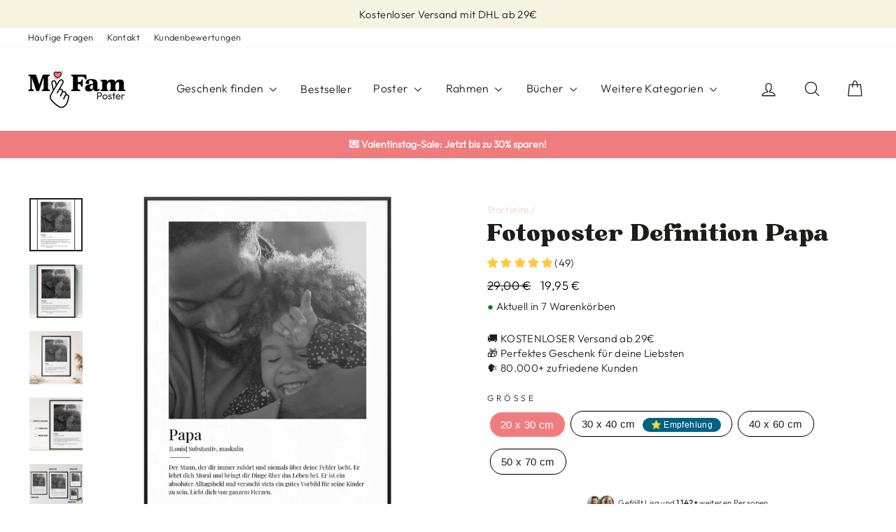

--- FILE ---
content_type: text/html; charset=utf-8
request_url: https://www.myfamposter.com/products/fotoposter-definition-papa
body_size: 89556
content:
<!doctype html>
<html class="no-js" lang="de" dir="ltr">
<head><!--Content in content_for_header -->
<!--LayoutHub-Embed--><meta name="layouthub" /><link rel="stylesheet" href="https://fonts.googleapis.com/css?display=swap&family=Outfit:100,200,300,400,500,600,700,800,900" /><link rel="stylesheet" type="text/css" href="[data-uri]" media="all">
<!--/LayoutHub-Embed--><!-- Google Site Verification -->
<meta name="google-site-verification" content="Ft-US31Be80KOyNS_pAcYUKq28m4y4V0s79X7GQePNo" />
<meta name="google-site-verification" content="dPmlGw_-3aXZ5W0pz0NlV88KHXgcuQuEq_OuGTlGnws" />
  
<!-- No Index -->





    











<!-- Ende No Index -->

<!-- Meta Domain Verify -->
  <meta name="p:domain_verify" content="7165895441d422d39afffa61be5f56e6"/>
<!-- Ende Meta Domain Verify -->

  <meta charset="utf-8">
  <meta http-equiv="X-UA-Compatible" content="IE=edge,chrome=1">
  <meta name="viewport" content="width=device-width,initial-scale=1">
  <meta name="theme-color" content="#ef7d80">
  <link rel="preconnect" href="https://cdn.shopify.com" crossorigin>
  <link rel="preconnect" href="https://fonts.shopifycdn.com" crossorigin>
  <link rel="dns-prefetch" href="https://productreviews.shopifycdn.com">
  <link rel="dns-prefetch" href="https://ajax.googleapis.com">
  <link rel="dns-prefetch" href="https://maps.googleapis.com">
  <link rel="dns-prefetch" href="https://maps.gstatic.com">
  
    <!-- Kanonische URL für Produktseiten ohne Sammlungspfad -->
    <link rel="canonical" href="https://www.myfamposter.com/products/fotoposter-definition-papa">
  
<link rel="shortcut icon" href="//www.myfamposter.com/cdn/shop/files/favicon-myfamposter-32px_32x32.png?v=1721123600" type="image/png" /><title>Fotoposter Definition Papa | MY FAM POSTER
&ndash; MY FAM POSTER - Personalisierte Poster
</title>
<meta name="description" content="Fotoposter Definition Papa selbst gestalten - moderne Typografie. ✓ Bereits über 10.000 zufriedene Kunden. Entdecke moderne Familienposter!"><meta property="og:site_name" content="MY FAM POSTER - Personalisierte Poster">
  <meta property="og:url" content="https://www.myfamposter.com/products/fotoposter-definition-papa">
  <meta property="og:title" content="Fotoposter Definition Papa">
  <meta property="og:type" content="product">
  <meta property="og:description" content="Fotoposter Definition Papa selbst gestalten - moderne Typografie. ✓ Bereits über 10.000 zufriedene Kunden. Entdecke moderne Familienposter!"><meta property="og:image" content="http://www.myfamposter.com/cdn/shop/products/fotoposter-definition-papa.jpg?v=1694018641">
    <meta property="og:image:secure_url" content="https://www.myfamposter.com/cdn/shop/products/fotoposter-definition-papa.jpg?v=1694018641">
    <meta property="og:image:width" content="1080">
    <meta property="og:image:height" content="1080"><meta name="twitter:site" content="@">
  <meta name="twitter:card" content="summary_large_image">
  <meta name="twitter:title" content="Fotoposter Definition Papa">
  <meta name="twitter:description" content="Fotoposter Definition Papa selbst gestalten - moderne Typografie. ✓ Bereits über 10.000 zufriedene Kunden. Entdecke moderne Familienposter!">
<style data-shopify>
  

  
  
  
</style><link href="//www.myfamposter.com/cdn/shop/t/49/assets/theme.css?v=181175142901919856771764703052" rel="stylesheet" type="text/css" media="all" />
<style data-shopify>:root {
    --typeHeaderPrimary: "system_ui";
    --typeHeaderFallback: -apple-system, 'Segoe UI', Roboto, 'Helvetica Neue', 'Noto Sans', 'Liberation Sans', Arial, sans-serif, 'Apple Color Emoji', 'Segoe UI Emoji', 'Segoe UI Symbol', 'Noto Color Emoji';
    --typeHeaderSize: 38px;
    --typeHeaderWeight: 400;
    --typeHeaderLineHeight: 1;
    --typeHeaderSpacing: 0.0em;

    --typeBasePrimary:"system_ui";
    --typeBaseFallback:-apple-system, 'Segoe UI', Roboto, 'Helvetica Neue', 'Noto Sans', 'Liberation Sans', Arial, sans-serif, 'Apple Color Emoji', 'Segoe UI Emoji', 'Segoe UI Symbol', 'Noto Color Emoji';
    --typeBaseSize: 15px;
    --typeBaseWeight: 400;
    --typeBaseSpacing: 0.025em;
    --typeBaseLineHeight: 1.4;
    --typeBaselineHeightMinus01: 1.3;

    --typeCollectionTitle: 20px;

    --iconWeight: 3px;
    --iconLinecaps: round;

    
        --buttonRadius: 50px;
    

    --colorGridOverlayOpacity: 0.1;
    }

    .placeholder-content {
    background-image: linear-gradient(100deg, #ffffff 40%, #f7f7f7 63%, #ffffff 79%);
    }</style><script>
    document.documentElement.className = document.documentElement.className.replace('no-js', 'js');

    window.theme = window.theme || {};
    theme.routes = {
      home: "/",
      cart: "/cart.js",
      cartPage: "/cart",
      cartAdd: "/cart/add.js",
      cartChange: "/cart/change.js",
      search: "/search",
      predictiveSearch: "/search/suggest"
    };
    theme.strings = {
      soldOut: "Ausverkauft",
      unavailable: "Nicht verfügbar",
      inStockLabel: "Auf Lager",
      oneStockLabel: "",
      otherStockLabel: "",
      willNotShipUntil: "Wird nach dem [date] versendet",
      willBeInStockAfter: "Wird nach dem [date] auf Lager sein",
      waitingForStock: "Nachbestellt, bald verfügbar",
      savePrice: "Spare [saved_amount]",
      cartEmpty: "Dein Warenkorb ist im Moment leer.",
      cartTermsConfirmation: "Du musst den Verkaufsbedingungen zustimmen, um auszuchecken",
      searchCollections: "Kollektionen",
      searchPages: "Seiten",
      searchArticles: "Artikel",
      productFrom: "ab ",
      maxQuantity: "Du kannst nur [quantity] von [title] im Warenkorb haben."
    };
    theme.settings = {
      cartType: "page",
      isCustomerTemplate: false,
      moneyFormat: "{{amount_with_comma_separator}} €",
      saveType: "percent",
      productImageSize: "natural",
      productImageCover: false,
      predictiveSearch: true,
      predictiveSearchType: null,
      predictiveSearchVendor: false,
      predictiveSearchPrice: false,
      quickView: false,
      themeName: 'Impulse',
      themeVersion: "7.5.1"
    };
  </script>

  

<script>window.performance && window.performance.mark && window.performance.mark('shopify.content_for_header.start');</script><meta name="google-site-verification" content="uy_JISkgjsLbFNidAkT6aSVnpj_VWeLhTwwb0lmcimk">
<meta id="shopify-digital-wallet" name="shopify-digital-wallet" content="/34426912899/digital_wallets/dialog">
<meta name="shopify-checkout-api-token" content="b0118589c46c42cb983e62a81f4ff72e">
<meta id="in-context-paypal-metadata" data-shop-id="34426912899" data-venmo-supported="false" data-environment="production" data-locale="de_DE" data-paypal-v4="true" data-currency="EUR">
<link rel="alternate" type="application/json+oembed" href="https://www.myfamposter.com/products/fotoposter-definition-papa.oembed">
<script async="async" src="/checkouts/internal/preloads.js?locale=de-DE"></script>
<link rel="preconnect" href="https://shop.app" crossorigin="anonymous">
<script async="async" src="https://shop.app/checkouts/internal/preloads.js?locale=de-DE&shop_id=34426912899" crossorigin="anonymous"></script>
<script id="apple-pay-shop-capabilities" type="application/json">{"shopId":34426912899,"countryCode":"DE","currencyCode":"EUR","merchantCapabilities":["supports3DS"],"merchantId":"gid:\/\/shopify\/Shop\/34426912899","merchantName":"MY FAM POSTER - Personalisierte Poster","requiredBillingContactFields":["postalAddress","email"],"requiredShippingContactFields":["postalAddress","email"],"shippingType":"shipping","supportedNetworks":["visa","maestro","masterCard","amex"],"total":{"type":"pending","label":"MY FAM POSTER - Personalisierte Poster","amount":"1.00"},"shopifyPaymentsEnabled":true,"supportsSubscriptions":true}</script>
<script id="shopify-features" type="application/json">{"accessToken":"b0118589c46c42cb983e62a81f4ff72e","betas":["rich-media-storefront-analytics"],"domain":"www.myfamposter.com","predictiveSearch":true,"shopId":34426912899,"locale":"de"}</script>
<script>var Shopify = Shopify || {};
Shopify.shop = "myfamposter.myshopify.com";
Shopify.locale = "de";
Shopify.currency = {"active":"EUR","rate":"1.0"};
Shopify.country = "DE";
Shopify.theme = {"name":"MFP-Relaunch-Shop2.0 - Digital Upsell","id":180000456971,"schema_name":"Impulse","schema_version":"7.5.1","theme_store_id":857,"role":"main"};
Shopify.theme.handle = "null";
Shopify.theme.style = {"id":null,"handle":null};
Shopify.cdnHost = "www.myfamposter.com/cdn";
Shopify.routes = Shopify.routes || {};
Shopify.routes.root = "/";</script>
<script type="module">!function(o){(o.Shopify=o.Shopify||{}).modules=!0}(window);</script>
<script>!function(o){function n(){var o=[];function n(){o.push(Array.prototype.slice.apply(arguments))}return n.q=o,n}var t=o.Shopify=o.Shopify||{};t.loadFeatures=n(),t.autoloadFeatures=n()}(window);</script>
<script>
  window.ShopifyPay = window.ShopifyPay || {};
  window.ShopifyPay.apiHost = "shop.app\/pay";
  window.ShopifyPay.redirectState = null;
</script>
<script id="shop-js-analytics" type="application/json">{"pageType":"product"}</script>
<script defer="defer" async type="module" src="//www.myfamposter.com/cdn/shopifycloud/shop-js/modules/v2/client.init-shop-cart-sync_XknANqpX.de.esm.js"></script>
<script defer="defer" async type="module" src="//www.myfamposter.com/cdn/shopifycloud/shop-js/modules/v2/chunk.common_DvdeXi9P.esm.js"></script>
<script type="module">
  await import("//www.myfamposter.com/cdn/shopifycloud/shop-js/modules/v2/client.init-shop-cart-sync_XknANqpX.de.esm.js");
await import("//www.myfamposter.com/cdn/shopifycloud/shop-js/modules/v2/chunk.common_DvdeXi9P.esm.js");

  window.Shopify.SignInWithShop?.initShopCartSync?.({"fedCMEnabled":true,"windoidEnabled":true});

</script>
<script>
  window.Shopify = window.Shopify || {};
  if (!window.Shopify.featureAssets) window.Shopify.featureAssets = {};
  window.Shopify.featureAssets['shop-js'] = {"shop-cart-sync":["modules/v2/client.shop-cart-sync_D9JQGxjh.de.esm.js","modules/v2/chunk.common_DvdeXi9P.esm.js"],"init-fed-cm":["modules/v2/client.init-fed-cm_DMo35JdQ.de.esm.js","modules/v2/chunk.common_DvdeXi9P.esm.js"],"init-windoid":["modules/v2/client.init-windoid_B3VvhkL7.de.esm.js","modules/v2/chunk.common_DvdeXi9P.esm.js"],"init-shop-email-lookup-coordinator":["modules/v2/client.init-shop-email-lookup-coordinator_Bz_MA9Op.de.esm.js","modules/v2/chunk.common_DvdeXi9P.esm.js"],"shop-cash-offers":["modules/v2/client.shop-cash-offers_CYQv6hn3.de.esm.js","modules/v2/chunk.common_DvdeXi9P.esm.js","modules/v2/chunk.modal_CkJq5XGD.esm.js"],"shop-button":["modules/v2/client.shop-button_Baq_RTkq.de.esm.js","modules/v2/chunk.common_DvdeXi9P.esm.js"],"shop-toast-manager":["modules/v2/client.shop-toast-manager_DCWfOqRF.de.esm.js","modules/v2/chunk.common_DvdeXi9P.esm.js"],"avatar":["modules/v2/client.avatar_BTnouDA3.de.esm.js"],"pay-button":["modules/v2/client.pay-button_CKXSOdRt.de.esm.js","modules/v2/chunk.common_DvdeXi9P.esm.js"],"init-shop-cart-sync":["modules/v2/client.init-shop-cart-sync_XknANqpX.de.esm.js","modules/v2/chunk.common_DvdeXi9P.esm.js"],"shop-login-button":["modules/v2/client.shop-login-button_caaxNUOr.de.esm.js","modules/v2/chunk.common_DvdeXi9P.esm.js","modules/v2/chunk.modal_CkJq5XGD.esm.js"],"init-customer-accounts-sign-up":["modules/v2/client.init-customer-accounts-sign-up_CDG_EMX9.de.esm.js","modules/v2/client.shop-login-button_caaxNUOr.de.esm.js","modules/v2/chunk.common_DvdeXi9P.esm.js","modules/v2/chunk.modal_CkJq5XGD.esm.js"],"init-shop-for-new-customer-accounts":["modules/v2/client.init-shop-for-new-customer-accounts_CbyP-mMl.de.esm.js","modules/v2/client.shop-login-button_caaxNUOr.de.esm.js","modules/v2/chunk.common_DvdeXi9P.esm.js","modules/v2/chunk.modal_CkJq5XGD.esm.js"],"init-customer-accounts":["modules/v2/client.init-customer-accounts_CBDBRCw9.de.esm.js","modules/v2/client.shop-login-button_caaxNUOr.de.esm.js","modules/v2/chunk.common_DvdeXi9P.esm.js","modules/v2/chunk.modal_CkJq5XGD.esm.js"],"shop-follow-button":["modules/v2/client.shop-follow-button_DKjGFHnv.de.esm.js","modules/v2/chunk.common_DvdeXi9P.esm.js","modules/v2/chunk.modal_CkJq5XGD.esm.js"],"checkout-modal":["modules/v2/client.checkout-modal_DiCgWgoC.de.esm.js","modules/v2/chunk.common_DvdeXi9P.esm.js","modules/v2/chunk.modal_CkJq5XGD.esm.js"],"lead-capture":["modules/v2/client.lead-capture_B-xxyKeu.de.esm.js","modules/v2/chunk.common_DvdeXi9P.esm.js","modules/v2/chunk.modal_CkJq5XGD.esm.js"],"shop-login":["modules/v2/client.shop-login_Cve_5msa.de.esm.js","modules/v2/chunk.common_DvdeXi9P.esm.js","modules/v2/chunk.modal_CkJq5XGD.esm.js"],"payment-terms":["modules/v2/client.payment-terms_D0YjRyyK.de.esm.js","modules/v2/chunk.common_DvdeXi9P.esm.js","modules/v2/chunk.modal_CkJq5XGD.esm.js"]};
</script>
<script>(function() {
  var isLoaded = false;
  function asyncLoad() {
    if (isLoaded) return;
    isLoaded = true;
    var urls = ["https:\/\/app.layouthub.com\/shopify\/layouthub.js?shop=myfamposter.myshopify.com","https:\/\/scripttags.jst.ai\/shopify_justuno_34426912899_220eb6a0-dd94-11eb-a94b-8b412e44449f.js?shop=myfamposter.myshopify.com","https:\/\/ufe.helixo.co\/scripts\/sdk.min.js?shop=myfamposter.myshopify.com","\/\/social-login.oxiapps.com\/api\/init?vt=928356\u0026shop=myfamposter.myshopify.com","https:\/\/outsellapp.com\/app\/bundleTYPage.js?shop=myfamposter.myshopify.com","https:\/\/triplewhale-pixel.web.app\/triplepx.js?shop=myfamposter.myshopify.com","https:\/\/tracking.paqato.com\/scripts\/pqt-tracking.min.js?shop=myfamposter.myshopify.com","https:\/\/triplewhale-pixel.web.app\/triplefw.js?shop=myfamposter.myshopify.com","https:\/\/tseish-app.connect.trustedshops.com\/esc.js?apiBaseUrl=aHR0cHM6Ly90c2Vpc2gtYXBwLmNvbm5lY3QudHJ1c3RlZHNob3BzLmNvbQ==\u0026instanceId=bXlmYW1wb3N0ZXIubXlzaG9waWZ5LmNvbQ==\u0026shop=myfamposter.myshopify.com","https:\/\/cdn.customily.com\/shopify\/static\/customily.shopify.script.js?shop=myfamposter.myshopify.com","https:\/\/s3.eu-west-1.amazonaws.com\/production-klarna-il-shopify-osm\/7bec47374bc1cb6b6338dfd4d69e7bffd4f4b70b\/myfamposter.myshopify.com-1753713555279.js?shop=myfamposter.myshopify.com"];
    for (var i = 0; i < urls.length; i++) {
      var s = document.createElement('script');
      s.type = 'text/javascript';
      s.async = true;
      s.src = urls[i];
      var x = document.getElementsByTagName('script')[0];
      x.parentNode.insertBefore(s, x);
    }
  };
  if(window.attachEvent) {
    window.attachEvent('onload', asyncLoad);
  } else {
    window.addEventListener('load', asyncLoad, false);
  }
})();</script>
<script id="__st">var __st={"a":34426912899,"offset":3600,"reqid":"30b69084-03cd-4110-a790-f181be1b437a-1768918911","pageurl":"www.myfamposter.com\/products\/fotoposter-definition-papa","u":"d3a1f7eba812","p":"product","rtyp":"product","rid":7977358459147};</script>
<script>window.ShopifyPaypalV4VisibilityTracking = true;</script>
<script id="captcha-bootstrap">!function(){'use strict';const t='contact',e='account',n='new_comment',o=[[t,t],['blogs',n],['comments',n],[t,'customer']],c=[[e,'customer_login'],[e,'guest_login'],[e,'recover_customer_password'],[e,'create_customer']],r=t=>t.map((([t,e])=>`form[action*='/${t}']:not([data-nocaptcha='true']) input[name='form_type'][value='${e}']`)).join(','),a=t=>()=>t?[...document.querySelectorAll(t)].map((t=>t.form)):[];function s(){const t=[...o],e=r(t);return a(e)}const i='password',u='form_key',d=['recaptcha-v3-token','g-recaptcha-response','h-captcha-response',i],f=()=>{try{return window.sessionStorage}catch{return}},m='__shopify_v',_=t=>t.elements[u];function p(t,e,n=!1){try{const o=window.sessionStorage,c=JSON.parse(o.getItem(e)),{data:r}=function(t){const{data:e,action:n}=t;return t[m]||n?{data:e,action:n}:{data:t,action:n}}(c);for(const[e,n]of Object.entries(r))t.elements[e]&&(t.elements[e].value=n);n&&o.removeItem(e)}catch(o){console.error('form repopulation failed',{error:o})}}const l='form_type',E='cptcha';function T(t){t.dataset[E]=!0}const w=window,h=w.document,L='Shopify',v='ce_forms',y='captcha';let A=!1;((t,e)=>{const n=(g='f06e6c50-85a8-45c8-87d0-21a2b65856fe',I='https://cdn.shopify.com/shopifycloud/storefront-forms-hcaptcha/ce_storefront_forms_captcha_hcaptcha.v1.5.2.iife.js',D={infoText:'Durch hCaptcha geschützt',privacyText:'Datenschutz',termsText:'Allgemeine Geschäftsbedingungen'},(t,e,n)=>{const o=w[L][v],c=o.bindForm;if(c)return c(t,g,e,D).then(n);var r;o.q.push([[t,g,e,D],n]),r=I,A||(h.body.append(Object.assign(h.createElement('script'),{id:'captcha-provider',async:!0,src:r})),A=!0)});var g,I,D;w[L]=w[L]||{},w[L][v]=w[L][v]||{},w[L][v].q=[],w[L][y]=w[L][y]||{},w[L][y].protect=function(t,e){n(t,void 0,e),T(t)},Object.freeze(w[L][y]),function(t,e,n,w,h,L){const[v,y,A,g]=function(t,e,n){const i=e?o:[],u=t?c:[],d=[...i,...u],f=r(d),m=r(i),_=r(d.filter((([t,e])=>n.includes(e))));return[a(f),a(m),a(_),s()]}(w,h,L),I=t=>{const e=t.target;return e instanceof HTMLFormElement?e:e&&e.form},D=t=>v().includes(t);t.addEventListener('submit',(t=>{const e=I(t);if(!e)return;const n=D(e)&&!e.dataset.hcaptchaBound&&!e.dataset.recaptchaBound,o=_(e),c=g().includes(e)&&(!o||!o.value);(n||c)&&t.preventDefault(),c&&!n&&(function(t){try{if(!f())return;!function(t){const e=f();if(!e)return;const n=_(t);if(!n)return;const o=n.value;o&&e.removeItem(o)}(t);const e=Array.from(Array(32),(()=>Math.random().toString(36)[2])).join('');!function(t,e){_(t)||t.append(Object.assign(document.createElement('input'),{type:'hidden',name:u})),t.elements[u].value=e}(t,e),function(t,e){const n=f();if(!n)return;const o=[...t.querySelectorAll(`input[type='${i}']`)].map((({name:t})=>t)),c=[...d,...o],r={};for(const[a,s]of new FormData(t).entries())c.includes(a)||(r[a]=s);n.setItem(e,JSON.stringify({[m]:1,action:t.action,data:r}))}(t,e)}catch(e){console.error('failed to persist form',e)}}(e),e.submit())}));const S=(t,e)=>{t&&!t.dataset[E]&&(n(t,e.some((e=>e===t))),T(t))};for(const o of['focusin','change'])t.addEventListener(o,(t=>{const e=I(t);D(e)&&S(e,y())}));const B=e.get('form_key'),M=e.get(l),P=B&&M;t.addEventListener('DOMContentLoaded',(()=>{const t=y();if(P)for(const e of t)e.elements[l].value===M&&p(e,B);[...new Set([...A(),...v().filter((t=>'true'===t.dataset.shopifyCaptcha))])].forEach((e=>S(e,t)))}))}(h,new URLSearchParams(w.location.search),n,t,e,['guest_login'])})(!0,!0)}();</script>
<script integrity="sha256-4kQ18oKyAcykRKYeNunJcIwy7WH5gtpwJnB7kiuLZ1E=" data-source-attribution="shopify.loadfeatures" defer="defer" src="//www.myfamposter.com/cdn/shopifycloud/storefront/assets/storefront/load_feature-a0a9edcb.js" crossorigin="anonymous"></script>
<script crossorigin="anonymous" defer="defer" src="//www.myfamposter.com/cdn/shopifycloud/storefront/assets/shopify_pay/storefront-65b4c6d7.js?v=20250812"></script>
<script data-source-attribution="shopify.dynamic_checkout.dynamic.init">var Shopify=Shopify||{};Shopify.PaymentButton=Shopify.PaymentButton||{isStorefrontPortableWallets:!0,init:function(){window.Shopify.PaymentButton.init=function(){};var t=document.createElement("script");t.src="https://www.myfamposter.com/cdn/shopifycloud/portable-wallets/latest/portable-wallets.de.js",t.type="module",document.head.appendChild(t)}};
</script>
<script data-source-attribution="shopify.dynamic_checkout.buyer_consent">
  function portableWalletsHideBuyerConsent(e){var t=document.getElementById("shopify-buyer-consent"),n=document.getElementById("shopify-subscription-policy-button");t&&n&&(t.classList.add("hidden"),t.setAttribute("aria-hidden","true"),n.removeEventListener("click",e))}function portableWalletsShowBuyerConsent(e){var t=document.getElementById("shopify-buyer-consent"),n=document.getElementById("shopify-subscription-policy-button");t&&n&&(t.classList.remove("hidden"),t.removeAttribute("aria-hidden"),n.addEventListener("click",e))}window.Shopify?.PaymentButton&&(window.Shopify.PaymentButton.hideBuyerConsent=portableWalletsHideBuyerConsent,window.Shopify.PaymentButton.showBuyerConsent=portableWalletsShowBuyerConsent);
</script>
<script data-source-attribution="shopify.dynamic_checkout.cart.bootstrap">document.addEventListener("DOMContentLoaded",(function(){function t(){return document.querySelector("shopify-accelerated-checkout-cart, shopify-accelerated-checkout")}if(t())Shopify.PaymentButton.init();else{new MutationObserver((function(e,n){t()&&(Shopify.PaymentButton.init(),n.disconnect())})).observe(document.body,{childList:!0,subtree:!0})}}));
</script>
<script id='scb4127' type='text/javascript' async='' src='https://www.myfamposter.com/cdn/shopifycloud/privacy-banner/storefront-banner.js'></script><link id="shopify-accelerated-checkout-styles" rel="stylesheet" media="screen" href="https://www.myfamposter.com/cdn/shopifycloud/portable-wallets/latest/accelerated-checkout-backwards-compat.css" crossorigin="anonymous">
<style id="shopify-accelerated-checkout-cart">
        #shopify-buyer-consent {
  margin-top: 1em;
  display: inline-block;
  width: 100%;
}

#shopify-buyer-consent.hidden {
  display: none;
}

#shopify-subscription-policy-button {
  background: none;
  border: none;
  padding: 0;
  text-decoration: underline;
  font-size: inherit;
  cursor: pointer;
}

#shopify-subscription-policy-button::before {
  box-shadow: none;
}

      </style>

<script>window.performance && window.performance.mark && window.performance.mark('shopify.content_for_header.end');</script>

  <script src="//www.myfamposter.com/cdn/shop/t/49/assets/vendor-scripts-v11.js" defer="defer"></script><link rel="stylesheet" href="//www.myfamposter.com/cdn/shop/t/49/assets/country-flags.css"><script src="//www.myfamposter.com/cdn/shop/t/49/assets/theme.js?v=136904160527539270741753710078" defer="defer"></script>

  
    
    <script src="https://myfamposter.brands-unique.com/cg/js/cg-editor-connection.min.js" defer="defer"></script>
  

  <!-- HIER CUSTOM ANPASSUNGEN -->
  <link href="//www.myfamposter.com/cdn/shop/t/49/assets/custom.css?v=106287108015764711571753710078" rel="stylesheet" type="text/css" media="all" />
  <!-- HIER CUSTOM ANPASSUNGEN -->
<!-- BEGIN app block: shopify://apps/judge-me-reviews/blocks/judgeme_core/61ccd3b1-a9f2-4160-9fe9-4fec8413e5d8 --><!-- Start of Judge.me Core -->






<link rel="dns-prefetch" href="https://cdnwidget.judge.me">
<link rel="dns-prefetch" href="https://cdn.judge.me">
<link rel="dns-prefetch" href="https://cdn1.judge.me">
<link rel="dns-prefetch" href="https://api.judge.me">

<script data-cfasync='false' class='jdgm-settings-script'>window.jdgmSettings={"pagination":5,"disable_web_reviews":false,"badge_no_review_text":"Keine Bewertungen","badge_n_reviews_text":"({{ n }})","badge_star_color":"#fbca41","hide_badge_preview_if_no_reviews":true,"badge_hide_text":false,"enforce_center_preview_badge":false,"widget_title":"Kundenbewertungen","widget_open_form_text":"Bewertung schreiben","widget_close_form_text":"Abbrechen","widget_refresh_page_text":"Seite aktualisieren","widget_summary_text":"Basierend auf {{ number_of_reviews }} Bewertung/Bewertungen","widget_no_review_text":"Schreiben Sie die erste Bewertung","widget_name_field_text":"Anzeigename","widget_verified_name_field_text":"Verifizierter Name (öffentlich)","widget_name_placeholder_text":"Namen eingeben (öffentlich)","widget_required_field_error_text":"Dieses Feld ist erforderlich.","widget_email_field_text":"E-Mail-Adresse","widget_verified_email_field_text":"Verifizierte E-Mail (privat, kann nicht bearbeitet werden)","widget_email_placeholder_text":"E-Mail-Adresse eingeben (nicht öffentlich)","widget_email_field_error_text":"Bitte eine gültige E-Mail-Adresse eingeben","widget_rating_field_text":"Bewertung","widget_review_title_field_text":"Bewertungstitel","widget_review_title_placeholder_text":"Überschrift eingeben","widget_review_body_field_text":"Bewertungsinhalt","widget_review_body_placeholder_text":"Hier Bewertung eingeben","widget_pictures_field_text":"Bild/Video (optional)","widget_submit_review_text":"Bewertung abschicken","widget_submit_verified_review_text":"Verifizierte Bewertung abschicken","widget_submit_success_msg_with_auto_publish":"Vielen Dank für deine Bewertung! Du kannst diese Seite in wenigen Augenblicken aktualisieren um deine Bewertung zu sehen.","widget_submit_success_msg_no_auto_publish":"Vielen Dank für deine Bewertung! Deine Bewertung wird durch den Verkäufer geprüft und veröffentlicht.","widget_show_default_reviews_out_of_total_text":"Es werden {{ n_reviews_shown }} von {{ n_reviews }} Bewertungen angezeigt.","widget_show_all_link_text":"Alle anzeigen","widget_show_less_link_text":"Weniger anzeigen","widget_author_said_text":"{{ reviewer_name }} sagte:","widget_days_text":"vor {{ n }} Tag/Tagen","widget_weeks_text":"vor {{ n }} Woche/Wochen","widget_months_text":"vor {{ n }} Monat/Monaten","widget_years_text":"vor {{ n }} Jahr/Jahren","widget_yesterday_text":"Gestern","widget_today_text":"Heute","widget_replied_text":"\u003e\u003e {{ shop_name }} antwortete:","widget_read_more_text":"Mehr lesen","widget_reviewer_name_as_initial":"","widget_rating_filter_color":"","widget_rating_filter_see_all_text":"Alle Bewertungen anzeigen","widget_sorting_most_recent_text":"Neueste","widget_sorting_highest_rating_text":"Höchste Bewertung","widget_sorting_lowest_rating_text":"Niedrigste Bewertung","widget_sorting_with_pictures_text":"Nur Bilder","widget_sorting_most_helpful_text":"Hilfreichste","widget_open_question_form_text":"Eine Frage stellen","widget_reviews_subtab_text":"Bewertungen","widget_questions_subtab_text":"Fragen","widget_question_label_text":"Frage","widget_answer_label_text":"Antwort","widget_question_placeholder_text":"Stelle hier deine Frage","widget_submit_question_text":"Frage absenden","widget_question_submit_success_text":"Vielen Dank für deine Frage! Wir senden dir eine E-Mail wenn die Frage beantwortet und veröffentlicht wurde.","widget_star_color":"#fbca41","verified_badge_text":"Verifiziert","verified_badge_bg_color":"","verified_badge_text_color":"","verified_badge_placement":"left-of-reviewer-name","widget_review_max_height":"","widget_hide_border":false,"widget_social_share":false,"widget_thumb":false,"widget_review_location_show":false,"widget_location_format":"country_iso_code","all_reviews_include_out_of_store_products":true,"all_reviews_out_of_store_text":"(außerhalb des Shops)","all_reviews_pagination":100,"all_reviews_product_name_prefix_text":"über","enable_review_pictures":true,"enable_question_anwser":true,"widget_theme":"","review_date_format":"dd/mm/yyyy","default_sort_method":"pictures-first","widget_product_reviews_subtab_text":"Produktbewertungen","widget_shop_reviews_subtab_text":"Shop-Bewertungen","widget_other_products_reviews_text":"Bewertungen für andere Produkte","widget_store_reviews_subtab_text":"Shop-Bewertungen","widget_no_store_reviews_text":"Dieser Shop hat noch keine Bewertungen erhalten","widget_web_restriction_product_reviews_text":"Dieses Produkt hat noch keine Bewertungen erhalten","widget_no_items_text":"Keine Elemente gefunden","widget_show_more_text":"Mehr anzeigen","widget_write_a_store_review_text":"Schreibe eine Bewertung","widget_other_languages_heading":"Bewertungen in anderen Sprachen","widget_translate_review_text":"Bewertung übersetzen nach {{ language }}","widget_translating_review_text":"Übersetzung läuft...","widget_show_original_translation_text":"Original anzeigen ({{ language }})","widget_translate_review_failed_text":"Bewertung konnte nicht übersetzt werden.","widget_translate_review_retry_text":"Erneut versuchen","widget_translate_review_try_again_later_text":"Versuchen Sie es später noch einmal","show_product_url_for_grouped_product":false,"widget_sorting_pictures_first_text":"Bilder zuerst","show_pictures_on_all_rev_page_mobile":true,"show_pictures_on_all_rev_page_desktop":true,"floating_tab_hide_mobile_install_preference":false,"floating_tab_button_name":"★ Bewertungen","floating_tab_title":"Lassen Sie Kunden für uns sprechen","floating_tab_button_color":"","floating_tab_button_background_color":"","floating_tab_url":"","floating_tab_url_enabled":true,"floating_tab_tab_style":"text","all_reviews_text_badge_text":"Kunden bewerten uns mit {{ shop.metafields.judgeme.all_reviews_rating | round: 1 }}/5 basierend auf {{ shop.metafields.judgeme.all_reviews_count }} Bewertungen.","all_reviews_text_badge_text_branded_style":"{{ shop.metafields.judgeme.all_reviews_rating | round: 1 }} von 5 Sternen basierend auf {{ shop.metafields.judgeme.all_reviews_count }} Bewertungen","is_all_reviews_text_badge_a_link":false,"show_stars_for_all_reviews_text_badge":false,"all_reviews_text_badge_url":"","all_reviews_text_style":"branded","all_reviews_text_color_style":"custom","all_reviews_text_color":"#000000","all_reviews_text_show_jm_brand":false,"featured_carousel_show_header":true,"featured_carousel_title":"Lassen Sie Kunden für uns sprechen","testimonials_carousel_title":"Kunden sagen uns","videos_carousel_title":"Echte Kunden-Geschichten","cards_carousel_title":"Kunden sagen uns","featured_carousel_count_text":"aus {{ n }} Bewertungen","featured_carousel_add_link_to_all_reviews_page":false,"featured_carousel_url":"","featured_carousel_show_images":true,"featured_carousel_autoslide_interval":5,"featured_carousel_arrows_on_the_sides":false,"featured_carousel_height":250,"featured_carousel_width":80,"featured_carousel_image_size":0,"featured_carousel_image_height":250,"featured_carousel_arrow_color":"#eeeeee","verified_count_badge_style":"vintage","verified_count_badge_orientation":"horizontal","verified_count_badge_color_style":"judgeme_brand_color","verified_count_badge_color":"#108474","is_verified_count_badge_a_link":false,"verified_count_badge_url":"https://www.myfamposter.com/pages/bewertungen","verified_count_badge_show_jm_brand":true,"widget_rating_preset_default":5,"widget_first_sub_tab":"product-reviews","widget_show_histogram":true,"widget_histogram_use_custom_color":false,"widget_pagination_use_custom_color":true,"widget_star_use_custom_color":true,"widget_verified_badge_use_custom_color":false,"widget_write_review_use_custom_color":false,"picture_reminder_submit_button":"Upload Pictures","enable_review_videos":false,"mute_video_by_default":false,"widget_sorting_videos_first_text":"Videos zuerst","widget_review_pending_text":"Ausstehend","featured_carousel_items_for_large_screen":3,"social_share_options_order":"Facebook,Twitter","remove_microdata_snippet":true,"disable_json_ld":false,"enable_json_ld_products":false,"preview_badge_show_question_text":false,"preview_badge_no_question_text":"Keine Fragen","preview_badge_n_question_text":"{{ number_of_questions }} Frage/Fragen","qa_badge_show_icon":false,"qa_badge_position":"same-row","remove_judgeme_branding":true,"widget_add_search_bar":false,"widget_search_bar_placeholder":"Suchen","widget_sorting_verified_only_text":"Nur verifizierte","featured_carousel_theme":"default","featured_carousel_show_rating":true,"featured_carousel_show_title":true,"featured_carousel_show_body":true,"featured_carousel_show_date":false,"featured_carousel_show_reviewer":true,"featured_carousel_show_product":false,"featured_carousel_header_background_color":"#108474","featured_carousel_header_text_color":"#ffffff","featured_carousel_name_product_separator":"reviewed","featured_carousel_full_star_background":"#108474","featured_carousel_empty_star_background":"#dadada","featured_carousel_vertical_theme_background":"#f9fafb","featured_carousel_verified_badge_enable":false,"featured_carousel_verified_badge_color":"#108474","featured_carousel_border_style":"round","featured_carousel_review_line_length_limit":3,"featured_carousel_more_reviews_button_text":"Mehr Bewertungen lesen","featured_carousel_view_product_button_text":"Produkt ansehen","all_reviews_page_load_reviews_on":"scroll","all_reviews_page_load_more_text":"Mehr Bewertungen laden","disable_fb_tab_reviews":false,"enable_ajax_cdn_cache":false,"widget_public_name_text":"wird öffentlich angezeigt wie","default_reviewer_name":"John Smith","default_reviewer_name_has_non_latin":true,"widget_reviewer_anonymous":"Anonym","medals_widget_title":"Judge.me Bewertungsmedaillen","medals_widget_background_color":"#f9fafb","medals_widget_position":"footer_all_pages","medals_widget_border_color":"#f9fafb","medals_widget_verified_text_position":"left","medals_widget_use_monochromatic_version":false,"medals_widget_elements_color":"#108474","show_reviewer_avatar":true,"widget_invalid_yt_video_url_error_text":"Keine YouTube-Video-URL","widget_max_length_field_error_text":"Bitte geben Sie nicht mehr als {0} Zeichen ein.","widget_show_country_flag":false,"widget_show_collected_via_shop_app":true,"widget_verified_by_shop_badge_style":"light","widget_verified_by_shop_text":"Verifiziert vom Shop","widget_show_photo_gallery":false,"widget_load_with_code_splitting":true,"widget_ugc_install_preference":false,"widget_ugc_title":"Von uns hergestellt, von Ihnen geteilt","widget_ugc_subtitle":"Markieren Sie uns, um Ihr Bild auf unserer Seite zu sehen","widget_ugc_arrows_color":"#ffffff","widget_ugc_primary_button_text":"Jetzt kaufen","widget_ugc_primary_button_background_color":"#108474","widget_ugc_primary_button_text_color":"#ffffff","widget_ugc_primary_button_border_width":"0","widget_ugc_primary_button_border_style":"none","widget_ugc_primary_button_border_color":"#108474","widget_ugc_primary_button_border_radius":"25","widget_ugc_secondary_button_text":"Mehr laden","widget_ugc_secondary_button_background_color":"#ffffff","widget_ugc_secondary_button_text_color":"#108474","widget_ugc_secondary_button_border_width":"2","widget_ugc_secondary_button_border_style":"solid","widget_ugc_secondary_button_border_color":"#108474","widget_ugc_secondary_button_border_radius":"25","widget_ugc_reviews_button_text":"Bewertungen ansehen","widget_ugc_reviews_button_background_color":"#ffffff","widget_ugc_reviews_button_text_color":"#108474","widget_ugc_reviews_button_border_width":"2","widget_ugc_reviews_button_border_style":"solid","widget_ugc_reviews_button_border_color":"#108474","widget_ugc_reviews_button_border_radius":"25","widget_ugc_reviews_button_link_to":"judgeme-reviews-page","widget_ugc_show_post_date":true,"widget_ugc_max_width":"800","widget_rating_metafield_value_type":true,"widget_primary_color":"#1D1D1B","widget_enable_secondary_color":false,"widget_secondary_color":"#edf5f5","widget_summary_average_rating_text":"{{ average_rating }} von 5","widget_media_grid_title":"Kundenfotos \u0026 -videos","widget_media_grid_see_more_text":"Mehr sehen","widget_round_style":true,"widget_show_product_medals":true,"widget_verified_by_judgeme_text":"Verifiziert von Judge.me","widget_show_store_medals":true,"widget_verified_by_judgeme_text_in_store_medals":"Verifiziert von Judge.me","widget_media_field_exceed_quantity_message":"Entschuldigung, wir können nur {{ max_media }} für eine Bewertung akzeptieren.","widget_media_field_exceed_limit_message":"{{ file_name }} ist zu groß, bitte wählen Sie ein {{ media_type }} kleiner als {{ size_limit }}MB.","widget_review_submitted_text":"Bewertung abgesendet!","widget_question_submitted_text":"Frage abgesendet!","widget_close_form_text_question":"Abbrechen","widget_write_your_answer_here_text":"Schreiben Sie hier Ihre Antwort","widget_enabled_branded_link":true,"widget_show_collected_by_judgeme":true,"widget_reviewer_name_color":"","widget_write_review_text_color":"","widget_write_review_bg_color":"#1D1D1B","widget_collected_by_judgeme_text":"gesammelt von Judge.me","widget_pagination_type":"standard","widget_load_more_text":"Mehr laden","widget_load_more_color":"#1D1D1B","widget_full_review_text":"Vollständige Bewertung","widget_read_more_reviews_text":"Mehr Bewertungen lesen","widget_read_questions_text":"Fragen lesen","widget_questions_and_answers_text":"Fragen \u0026 Antworten","widget_verified_by_text":"Verifiziert von","widget_verified_text":"Verifiziert","widget_number_of_reviews_text":"{{ number_of_reviews }} Bewertungen","widget_back_button_text":"Zurück","widget_next_button_text":"Weiter","widget_custom_forms_filter_button":"Filter","custom_forms_style":"vertical","widget_show_review_information":false,"how_reviews_are_collected":"Wie werden Bewertungen gesammelt?","widget_show_review_keywords":false,"widget_gdpr_statement":"Wie wir Ihre Daten verwenden: Wir kontaktieren Sie nur bezüglich der von Ihnen abgegebenen Bewertung und nur, wenn nötig. Durch das Absenden Ihrer Bewertung stimmen Sie den \u003ca href='https://judge.me/terms' target='_blank' rel='nofollow noopener'\u003eNutzungsbedingungen\u003c/a\u003e, der \u003ca href='https://judge.me/privacy' target='_blank' rel='nofollow noopener'\u003eDatenschutzrichtlinie\u003c/a\u003e und den \u003ca href='https://judge.me/content-policy' target='_blank' rel='nofollow noopener'\u003eInhaltsrichtlinien\u003c/a\u003e von Judge.me zu.","widget_multilingual_sorting_enabled":false,"widget_translate_review_content_enabled":false,"widget_translate_review_content_method":"manual","popup_widget_review_selection":"automatically_with_pictures","popup_widget_round_border_style":true,"popup_widget_show_title":true,"popup_widget_show_body":true,"popup_widget_show_reviewer":false,"popup_widget_show_product":true,"popup_widget_show_pictures":true,"popup_widget_use_review_picture":true,"popup_widget_show_on_home_page":true,"popup_widget_show_on_product_page":true,"popup_widget_show_on_collection_page":true,"popup_widget_show_on_cart_page":true,"popup_widget_position":"bottom_left","popup_widget_first_review_delay":5,"popup_widget_duration":5,"popup_widget_interval":5,"popup_widget_review_count":5,"popup_widget_hide_on_mobile":true,"review_snippet_widget_round_border_style":true,"review_snippet_widget_card_color":"#FFFFFF","review_snippet_widget_slider_arrows_background_color":"#FFFFFF","review_snippet_widget_slider_arrows_color":"#000000","review_snippet_widget_star_color":"#108474","show_product_variant":false,"all_reviews_product_variant_label_text":"Variante: ","widget_show_verified_branding":false,"widget_ai_summary_title":"Kunden sagen","widget_ai_summary_disclaimer":"KI-gestützte Bewertungszusammenfassung basierend auf aktuellen Kundenbewertungen","widget_show_ai_summary":false,"widget_show_ai_summary_bg":false,"widget_show_review_title_input":true,"redirect_reviewers_invited_via_email":"review_widget","request_store_review_after_product_review":false,"request_review_other_products_in_order":false,"review_form_color_scheme":"default","review_form_corner_style":"square","review_form_star_color":{},"review_form_text_color":"#333333","review_form_background_color":"#ffffff","review_form_field_background_color":"#fafafa","review_form_button_color":{},"review_form_button_text_color":"#ffffff","review_form_modal_overlay_color":"#000000","review_content_screen_title_text":"Wie würden Sie dieses Produkt bewerten?","review_content_introduction_text":"Wir würden uns freuen, wenn Sie etwas über Ihre Erfahrung teilen würden.","store_review_form_title_text":"Wie würden Sie diesen Shop bewerten?","store_review_form_introduction_text":"Wir würden uns freuen, wenn Sie etwas über Ihre Erfahrung teilen würden.","show_review_guidance_text":true,"one_star_review_guidance_text":"Schlecht","five_star_review_guidance_text":"Großartig","customer_information_screen_title_text":"Über Sie","customer_information_introduction_text":"Bitte teilen Sie uns mehr über sich mit.","custom_questions_screen_title_text":"Ihre Erfahrung im Detail","custom_questions_introduction_text":"Hier sind einige Fragen, die uns helfen, mehr über Ihre Erfahrung zu verstehen.","review_submitted_screen_title_text":"Vielen Dank für Ihre Bewertung!","review_submitted_screen_thank_you_text":"Wir verarbeiten sie und sie wird bald im Shop erscheinen.","review_submitted_screen_email_verification_text":"Bitte bestätigen Sie Ihre E-Mail-Adresse, indem Sie auf den Link klicken, den wir Ihnen gerade gesendet haben. Dies hilft uns, die Bewertungen authentisch zu halten.","review_submitted_request_store_review_text":"Möchten Sie Ihre Erfahrung beim Einkaufen bei uns teilen?","review_submitted_review_other_products_text":"Möchten Sie diese Produkte bewerten?","store_review_screen_title_text":"Möchten Sie Ihre Erfahrung mit uns teilen?","store_review_introduction_text":"Wir würden uns freuen, wenn Sie etwas über Ihre Erfahrung teilen würden.","reviewer_media_screen_title_picture_text":"Bild teilen","reviewer_media_introduction_picture_text":"Laden Sie ein Foto hoch, um Ihre Bewertung zu unterstützen.","reviewer_media_screen_title_video_text":"Video teilen","reviewer_media_introduction_video_text":"Laden Sie ein Video hoch, um Ihre Bewertung zu unterstützen.","reviewer_media_screen_title_picture_or_video_text":"Bild oder Video teilen","reviewer_media_introduction_picture_or_video_text":"Laden Sie ein Foto oder Video hoch, um Ihre Bewertung zu unterstützen.","reviewer_media_youtube_url_text":"Fügen Sie hier Ihre Youtube-URL ein","advanced_settings_next_step_button_text":"Weiter","advanced_settings_close_review_button_text":"Schließen","modal_write_review_flow":false,"write_review_flow_required_text":"Erforderlich","write_review_flow_privacy_message_text":"Wir respektieren Ihre Privatsphäre.","write_review_flow_anonymous_text":"Bewertung als anonym","write_review_flow_visibility_text":"Dies wird nicht für andere Kunden sichtbar sein.","write_review_flow_multiple_selection_help_text":"Wählen Sie so viele aus, wie Sie möchten","write_review_flow_single_selection_help_text":"Wählen Sie eine Option","write_review_flow_required_field_error_text":"Dieses Feld ist erforderlich","write_review_flow_invalid_email_error_text":"Bitte geben Sie eine gültige E-Mail-Adresse ein","write_review_flow_max_length_error_text":"Max. {{ max_length }} Zeichen.","write_review_flow_media_upload_text":"\u003cb\u003eZum Hochladen klicken\u003c/b\u003e oder ziehen und ablegen","write_review_flow_gdpr_statement":"Wir kontaktieren Sie nur bei Bedarf bezüglich Ihrer Bewertung. Mit dem Absenden Ihrer Bewertung stimmen Sie unseren \u003ca href='https://judge.me/terms' target='_blank' rel='nofollow noopener'\u003eGeschäftsbedingungen\u003c/a\u003e und unserer \u003ca href='https://judge.me/privacy' target='_blank' rel='nofollow noopener'\u003eDatenschutzrichtlinie\u003c/a\u003e zu.","rating_only_reviews_enabled":false,"show_negative_reviews_help_screen":false,"new_review_flow_help_screen_rating_threshold":3,"negative_review_resolution_screen_title_text":"Erzählen Sie uns mehr","negative_review_resolution_text":"Ihre Erfahrung ist uns wichtig. Falls es Probleme mit Ihrem Kauf gab, sind wir hier, um zu helfen. Zögern Sie nicht, uns zu kontaktieren, wir würden gerne die Gelegenheit haben, die Dinge zu korrigieren.","negative_review_resolution_button_text":"Kontaktieren Sie uns","negative_review_resolution_proceed_with_review_text":"Hinterlassen Sie eine Bewertung","negative_review_resolution_subject":"Problem mit dem Kauf von {{ shop_name }}.{{ order_name }}","preview_badge_collection_page_install_status":false,"widget_review_custom_css":"","preview_badge_custom_css":"","preview_badge_stars_count":"5-stars","featured_carousel_custom_css":"","floating_tab_custom_css":"","all_reviews_widget_custom_css":"","medals_widget_custom_css":"","verified_badge_custom_css":"","all_reviews_text_custom_css":"","transparency_badges_collected_via_store_invite":false,"transparency_badges_from_another_provider":false,"transparency_badges_collected_from_store_visitor":false,"transparency_badges_collected_by_verified_review_provider":false,"transparency_badges_earned_reward":false,"transparency_badges_collected_via_store_invite_text":"Bewertung gesammelt durch eine Einladung zum Shop","transparency_badges_from_another_provider_text":"Bewertung gesammelt von einem anderen Anbieter","transparency_badges_collected_from_store_visitor_text":"Bewertung gesammelt von einem Shop-Besucher","transparency_badges_written_in_google_text":"Bewertung in Google geschrieben","transparency_badges_written_in_etsy_text":"Bewertung in Etsy geschrieben","transparency_badges_written_in_shop_app_text":"Bewertung in Shop App geschrieben","transparency_badges_earned_reward_text":"Bewertung erhielt eine Belohnung für zukünftige Bestellungen","product_review_widget_per_page":10,"widget_store_review_label_text":"Shop-Bewertung","checkout_comment_extension_title_on_product_page":"Customer Comments","checkout_comment_extension_num_latest_comment_show":5,"checkout_comment_extension_format":"name_and_timestamp","checkout_comment_customer_name":"last_initial","checkout_comment_comment_notification":true,"preview_badge_collection_page_install_preference":true,"preview_badge_home_page_install_preference":true,"preview_badge_product_page_install_preference":true,"review_widget_install_preference":"","review_carousel_install_preference":false,"floating_reviews_tab_install_preference":"none","verified_reviews_count_badge_install_preference":false,"all_reviews_text_install_preference":false,"review_widget_best_location":true,"judgeme_medals_install_preference":false,"review_widget_revamp_enabled":false,"review_widget_qna_enabled":false,"review_widget_header_theme":"minimal","review_widget_widget_title_enabled":true,"review_widget_header_text_size":"medium","review_widget_header_text_weight":"regular","review_widget_average_rating_style":"compact","review_widget_bar_chart_enabled":true,"review_widget_bar_chart_type":"numbers","review_widget_bar_chart_style":"standard","review_widget_expanded_media_gallery_enabled":false,"review_widget_reviews_section_theme":"standard","review_widget_image_style":"thumbnails","review_widget_review_image_ratio":"square","review_widget_stars_size":"medium","review_widget_verified_badge":"standard_text","review_widget_review_title_text_size":"medium","review_widget_review_text_size":"medium","review_widget_review_text_length":"medium","review_widget_number_of_columns_desktop":3,"review_widget_carousel_transition_speed":5,"review_widget_custom_questions_answers_display":"always","review_widget_button_text_color":"#FFFFFF","review_widget_text_color":"#000000","review_widget_lighter_text_color":"#7B7B7B","review_widget_corner_styling":"soft","review_widget_review_word_singular":"Bewertung","review_widget_review_word_plural":"Bewertungen","review_widget_voting_label":"Hilfreich?","review_widget_shop_reply_label":"Antwort von {{ shop_name }}:","review_widget_filters_title":"Filter","qna_widget_question_word_singular":"Frage","qna_widget_question_word_plural":"Fragen","qna_widget_answer_reply_label":"Antwort von {{ answerer_name }}:","qna_content_screen_title_text":"Frage dieses Produkts stellen","qna_widget_question_required_field_error_text":"Bitte geben Sie Ihre Frage ein.","qna_widget_flow_gdpr_statement":"Wir kontaktieren Sie nur bei Bedarf bezüglich Ihrer Frage. Mit dem Absenden Ihrer Frage stimmen Sie unseren \u003ca href='https://judge.me/terms' target='_blank' rel='nofollow noopener'\u003eGeschäftsbedingungen\u003c/a\u003e und unserer \u003ca href='https://judge.me/privacy' target='_blank' rel='nofollow noopener'\u003eDatenschutzrichtlinie\u003c/a\u003e zu.","qna_widget_question_submitted_text":"Danke für Ihre Frage!","qna_widget_close_form_text_question":"Schließen","qna_widget_question_submit_success_text":"Wir werden Ihnen per E-Mail informieren, wenn wir Ihre Frage beantworten.","all_reviews_widget_v2025_enabled":false,"all_reviews_widget_v2025_header_theme":"default","all_reviews_widget_v2025_widget_title_enabled":true,"all_reviews_widget_v2025_header_text_size":"medium","all_reviews_widget_v2025_header_text_weight":"regular","all_reviews_widget_v2025_average_rating_style":"compact","all_reviews_widget_v2025_bar_chart_enabled":true,"all_reviews_widget_v2025_bar_chart_type":"numbers","all_reviews_widget_v2025_bar_chart_style":"standard","all_reviews_widget_v2025_expanded_media_gallery_enabled":false,"all_reviews_widget_v2025_show_store_medals":true,"all_reviews_widget_v2025_show_photo_gallery":true,"all_reviews_widget_v2025_show_review_keywords":false,"all_reviews_widget_v2025_show_ai_summary":false,"all_reviews_widget_v2025_show_ai_summary_bg":false,"all_reviews_widget_v2025_add_search_bar":false,"all_reviews_widget_v2025_default_sort_method":"most-recent","all_reviews_widget_v2025_reviews_per_page":10,"all_reviews_widget_v2025_reviews_section_theme":"default","all_reviews_widget_v2025_image_style":"thumbnails","all_reviews_widget_v2025_review_image_ratio":"square","all_reviews_widget_v2025_stars_size":"medium","all_reviews_widget_v2025_verified_badge":"bold_badge","all_reviews_widget_v2025_review_title_text_size":"medium","all_reviews_widget_v2025_review_text_size":"medium","all_reviews_widget_v2025_review_text_length":"medium","all_reviews_widget_v2025_number_of_columns_desktop":3,"all_reviews_widget_v2025_carousel_transition_speed":5,"all_reviews_widget_v2025_custom_questions_answers_display":"always","all_reviews_widget_v2025_show_product_variant":false,"all_reviews_widget_v2025_show_reviewer_avatar":true,"all_reviews_widget_v2025_reviewer_name_as_initial":"","all_reviews_widget_v2025_review_location_show":false,"all_reviews_widget_v2025_location_format":"","all_reviews_widget_v2025_show_country_flag":false,"all_reviews_widget_v2025_verified_by_shop_badge_style":"light","all_reviews_widget_v2025_social_share":false,"all_reviews_widget_v2025_social_share_options_order":"Facebook,Twitter,LinkedIn,Pinterest","all_reviews_widget_v2025_pagination_type":"standard","all_reviews_widget_v2025_button_text_color":"#FFFFFF","all_reviews_widget_v2025_text_color":"#000000","all_reviews_widget_v2025_lighter_text_color":"#7B7B7B","all_reviews_widget_v2025_corner_styling":"soft","all_reviews_widget_v2025_title":"Kundenbewertungen","all_reviews_widget_v2025_ai_summary_title":"Kunden sagen über diesen Shop","all_reviews_widget_v2025_no_review_text":"Schreiben Sie die erste Bewertung","platform":"shopify","branding_url":"https://app.judge.me/reviews/stores/www.myfamposter.com","branding_text":"Unterstützt von Judge.me","locale":"en","reply_name":"MY FAM POSTER - Personalisierte Poster","widget_version":"3.0","footer":true,"autopublish":true,"review_dates":true,"enable_custom_form":false,"shop_use_review_site":true,"shop_locale":"de","enable_multi_locales_translations":true,"show_review_title_input":true,"review_verification_email_status":"never","can_be_branded":true,"reply_name_text":"MY FAM POSTER - Personalisierte Poster"};</script> <style class='jdgm-settings-style'>﻿.jdgm-xx{left:0}:root{--jdgm-primary-color: #1D1D1B;--jdgm-secondary-color: rgba(29,29,27,0.1);--jdgm-star-color: #fbca41;--jdgm-write-review-text-color: white;--jdgm-write-review-bg-color: #1D1D1B;--jdgm-paginate-color: #1D1D1B;--jdgm-border-radius: 10;--jdgm-reviewer-name-color: #1D1D1B}.jdgm-histogram__bar-content{background-color:#1D1D1B}.jdgm-rev[data-verified-buyer=true] .jdgm-rev__icon.jdgm-rev__icon:after,.jdgm-rev__buyer-badge.jdgm-rev__buyer-badge{color:white;background-color:#1D1D1B}.jdgm-review-widget--small .jdgm-gallery.jdgm-gallery .jdgm-gallery__thumbnail-link:nth-child(8) .jdgm-gallery__thumbnail-wrapper.jdgm-gallery__thumbnail-wrapper:before{content:"Mehr sehen"}@media only screen and (min-width: 768px){.jdgm-gallery.jdgm-gallery .jdgm-gallery__thumbnail-link:nth-child(8) .jdgm-gallery__thumbnail-wrapper.jdgm-gallery__thumbnail-wrapper:before{content:"Mehr sehen"}}.jdgm-preview-badge .jdgm-star.jdgm-star{color:#fbca41}.jdgm-prev-badge[data-average-rating='0.00']{display:none !important}.jdgm-author-all-initials{display:none !important}.jdgm-author-last-initial{display:none !important}.jdgm-rev-widg__title{visibility:hidden}.jdgm-rev-widg__summary-text{visibility:hidden}.jdgm-prev-badge__text{visibility:hidden}.jdgm-rev__prod-link-prefix:before{content:'über'}.jdgm-rev__variant-label:before{content:'Variante: '}.jdgm-rev__out-of-store-text:before{content:'(außerhalb des Shops)'}.jdgm-verified-count-badget[data-from-snippet="true"]{display:none !important}.jdgm-carousel-wrapper[data-from-snippet="true"]{display:none !important}.jdgm-all-reviews-text[data-from-snippet="true"]{display:none !important}.jdgm-medals-section[data-from-snippet="true"]{display:none !important}.jdgm-ugc-media-wrapper[data-from-snippet="true"]{display:none !important}.jdgm-rev__transparency-badge[data-badge-type="review_collected_via_store_invitation"]{display:none !important}.jdgm-rev__transparency-badge[data-badge-type="review_collected_from_another_provider"]{display:none !important}.jdgm-rev__transparency-badge[data-badge-type="review_collected_from_store_visitor"]{display:none !important}.jdgm-rev__transparency-badge[data-badge-type="review_written_in_etsy"]{display:none !important}.jdgm-rev__transparency-badge[data-badge-type="review_written_in_google_business"]{display:none !important}.jdgm-rev__transparency-badge[data-badge-type="review_written_in_shop_app"]{display:none !important}.jdgm-rev__transparency-badge[data-badge-type="review_earned_for_future_purchase"]{display:none !important}.jdgm-review-snippet-widget .jdgm-rev-snippet-widget__cards-container .jdgm-rev-snippet-card{border-radius:8px;background:#fff}.jdgm-review-snippet-widget .jdgm-rev-snippet-widget__cards-container .jdgm-rev-snippet-card__rev-rating .jdgm-star{color:#108474}.jdgm-review-snippet-widget .jdgm-rev-snippet-widget__prev-btn,.jdgm-review-snippet-widget .jdgm-rev-snippet-widget__next-btn{border-radius:50%;background:#fff}.jdgm-review-snippet-widget .jdgm-rev-snippet-widget__prev-btn>svg,.jdgm-review-snippet-widget .jdgm-rev-snippet-widget__next-btn>svg{fill:#000}.jdgm-full-rev-modal.rev-snippet-widget .jm-mfp-container .jm-mfp-content,.jdgm-full-rev-modal.rev-snippet-widget .jm-mfp-container .jdgm-full-rev__icon,.jdgm-full-rev-modal.rev-snippet-widget .jm-mfp-container .jdgm-full-rev__pic-img,.jdgm-full-rev-modal.rev-snippet-widget .jm-mfp-container .jdgm-full-rev__reply{border-radius:8px}.jdgm-full-rev-modal.rev-snippet-widget .jm-mfp-container .jdgm-full-rev[data-verified-buyer="true"] .jdgm-full-rev__icon::after{border-radius:8px}.jdgm-full-rev-modal.rev-snippet-widget .jm-mfp-container .jdgm-full-rev .jdgm-rev__buyer-badge{border-radius:calc( 8px / 2 )}.jdgm-full-rev-modal.rev-snippet-widget .jm-mfp-container .jdgm-full-rev .jdgm-full-rev__replier::before{content:'MY FAM POSTER - Personalisierte Poster'}.jdgm-full-rev-modal.rev-snippet-widget .jm-mfp-container .jdgm-full-rev .jdgm-full-rev__product-button{border-radius:calc( 8px * 6 )}
</style> <style class='jdgm-settings-style'></style>

  
  
  
  <style class='jdgm-miracle-styles'>
  @-webkit-keyframes jdgm-spin{0%{-webkit-transform:rotate(0deg);-ms-transform:rotate(0deg);transform:rotate(0deg)}100%{-webkit-transform:rotate(359deg);-ms-transform:rotate(359deg);transform:rotate(359deg)}}@keyframes jdgm-spin{0%{-webkit-transform:rotate(0deg);-ms-transform:rotate(0deg);transform:rotate(0deg)}100%{-webkit-transform:rotate(359deg);-ms-transform:rotate(359deg);transform:rotate(359deg)}}@font-face{font-family:'JudgemeStar';src:url("[data-uri]") format("woff");font-weight:normal;font-style:normal}.jdgm-star{font-family:'JudgemeStar';display:inline !important;text-decoration:none !important;padding:0 4px 0 0 !important;margin:0 !important;font-weight:bold;opacity:1;-webkit-font-smoothing:antialiased;-moz-osx-font-smoothing:grayscale}.jdgm-star:hover{opacity:1}.jdgm-star:last-of-type{padding:0 !important}.jdgm-star.jdgm--on:before{content:"\e000"}.jdgm-star.jdgm--off:before{content:"\e001"}.jdgm-star.jdgm--half:before{content:"\e002"}.jdgm-widget *{margin:0;line-height:1.4;-webkit-box-sizing:border-box;-moz-box-sizing:border-box;box-sizing:border-box;-webkit-overflow-scrolling:touch}.jdgm-hidden{display:none !important;visibility:hidden !important}.jdgm-temp-hidden{display:none}.jdgm-spinner{width:40px;height:40px;margin:auto;border-radius:50%;border-top:2px solid #eee;border-right:2px solid #eee;border-bottom:2px solid #eee;border-left:2px solid #ccc;-webkit-animation:jdgm-spin 0.8s infinite linear;animation:jdgm-spin 0.8s infinite linear}.jdgm-prev-badge{display:block !important}

</style>


  
  
   


<script data-cfasync='false' class='jdgm-script'>
!function(e){window.jdgm=window.jdgm||{},jdgm.CDN_HOST="https://cdnwidget.judge.me/",jdgm.CDN_HOST_ALT="https://cdn2.judge.me/cdn/widget_frontend/",jdgm.API_HOST="https://api.judge.me/",jdgm.CDN_BASE_URL="https://cdn.shopify.com/extensions/019bd8d1-7316-7084-ad16-a5cae1fbcea4/judgeme-extensions-298/assets/",
jdgm.docReady=function(d){(e.attachEvent?"complete"===e.readyState:"loading"!==e.readyState)?
setTimeout(d,0):e.addEventListener("DOMContentLoaded",d)},jdgm.loadCSS=function(d,t,o,a){
!o&&jdgm.loadCSS.requestedUrls.indexOf(d)>=0||(jdgm.loadCSS.requestedUrls.push(d),
(a=e.createElement("link")).rel="stylesheet",a.class="jdgm-stylesheet",a.media="nope!",
a.href=d,a.onload=function(){this.media="all",t&&setTimeout(t)},e.body.appendChild(a))},
jdgm.loadCSS.requestedUrls=[],jdgm.loadJS=function(e,d){var t=new XMLHttpRequest;
t.onreadystatechange=function(){4===t.readyState&&(Function(t.response)(),d&&d(t.response))},
t.open("GET",e),t.onerror=function(){if(e.indexOf(jdgm.CDN_HOST)===0&&jdgm.CDN_HOST_ALT!==jdgm.CDN_HOST){var f=e.replace(jdgm.CDN_HOST,jdgm.CDN_HOST_ALT);jdgm.loadJS(f,d)}},t.send()},jdgm.docReady((function(){(window.jdgmLoadCSS||e.querySelectorAll(
".jdgm-widget, .jdgm-all-reviews-page").length>0)&&(jdgmSettings.widget_load_with_code_splitting?
parseFloat(jdgmSettings.widget_version)>=3?jdgm.loadCSS(jdgm.CDN_HOST+"widget_v3/base.css"):
jdgm.loadCSS(jdgm.CDN_HOST+"widget/base.css"):jdgm.loadCSS(jdgm.CDN_HOST+"shopify_v2.css"),
jdgm.loadJS(jdgm.CDN_HOST+"loa"+"der.js"))}))}(document);
</script>
<noscript><link rel="stylesheet" type="text/css" media="all" href="https://cdnwidget.judge.me/shopify_v2.css"></noscript>

<!-- BEGIN app snippet: theme_fix_tags --><script>
  (function() {
    var jdgmThemeFixes = null;
    if (!jdgmThemeFixes) return;
    var thisThemeFix = jdgmThemeFixes[Shopify.theme.id];
    if (!thisThemeFix) return;

    if (thisThemeFix.html) {
      document.addEventListener("DOMContentLoaded", function() {
        var htmlDiv = document.createElement('div');
        htmlDiv.classList.add('jdgm-theme-fix-html');
        htmlDiv.innerHTML = thisThemeFix.html;
        document.body.append(htmlDiv);
      });
    };

    if (thisThemeFix.css) {
      var styleTag = document.createElement('style');
      styleTag.classList.add('jdgm-theme-fix-style');
      styleTag.innerHTML = thisThemeFix.css;
      document.head.append(styleTag);
    };

    if (thisThemeFix.js) {
      var scriptTag = document.createElement('script');
      scriptTag.classList.add('jdgm-theme-fix-script');
      scriptTag.innerHTML = thisThemeFix.js;
      document.head.append(scriptTag);
    };
  })();
</script>
<!-- END app snippet -->
<!-- End of Judge.me Core -->



<!-- END app block --><!-- BEGIN app block: shopify://apps/simprosys-google-shopping-feed/blocks/core_settings_block/1f0b859e-9fa6-4007-97e8-4513aff5ff3b --><!-- BEGIN: GSF App Core Tags & Scripts by Simprosys Google Shopping Feed -->









<!-- END: GSF App Core Tags & Scripts by Simprosys Google Shopping Feed -->
<!-- END app block --><!-- BEGIN app block: shopify://apps/webrex-ai-seo-schema/blocks/webrexSeoEmbed/283875bf-bf86-4e78-831b-502ad0c4a5c2 -->























<!-- BEGIN app snippet: metaTags -->



    
<!-- END app snippet -->

<!-- END app block --><!-- BEGIN app block: shopify://apps/ufe-cross-sell-upsell-bundle/blocks/app-embed/588d2ac5-62f3-4ccd-8638-da98ec61fa90 -->



<script>
  window.isUfeInstalled = true;
  
  window.ufeStore = {
    collections: [205782483111,226252587175,387124822264,496186982667,272372433063,203882627239,508433596683,261330895015,395008704760],
    tags: 'definition,Familie,keinwarenkorb,mama,mom,personalisierbar,Poster,schwarzweiss'.split(','),
    selectedVariantId: 43545692799243,
    moneyFormat: "{{amount_with_comma_separator}} €",
    moneyFormatWithCurrency: "€{{amount_with_comma_separator}} EUR",
    currency: "EUR",
    customerId: null,
    productAvailable: true,
    productMapping: [],
    meta: {
        pageType: 'product' ,
        productId: 7977358459147 ,
        selectedVariantId: 43545692799243,
        collectionId: null
    }
  }
  


  
    window.ufeStore.cartTotal = 0;
    window.ufeStore.cart = {"note":null,"attributes":{},"original_total_price":0,"total_price":0,"total_discount":0,"total_weight":0.0,"item_count":0,"items":[],"requires_shipping":false,"currency":"EUR","items_subtotal_price":0,"cart_level_discount_applications":[],"checkout_charge_amount":0},
    
  

   window.ufeStore.localization = {};
  
  

  window.ufeStore.localization.availableCountries = ["DE","AT","CH"];
  window.ufeStore.localization.availableLanguages = ["de"];

  console.log("%c UFE: Funnel Engines ⚡️ Full Throttle 🦾😎!", 'font-weight: bold; letter-spacing: 2px; font-family: system-ui, -apple-system, BlinkMacSystemFont, "Segoe UI", "Roboto", "Oxygen", "Ubuntu", Arial, sans-serif;font-size: 20px;color: rgb(25, 124, 255); text-shadow: 1px 1px 0 rgb(62, 246, 255)');
  console.log(`%c \n Funnels on MY FAM POSTER - Personalisierte Poster is powered by Upsell Funnel Engine. \n  \n   → Positive ROI Guaranteed \n   → #1 Upsell Funnel App\n   → Increased AOV & LTV\n   → All-In-One Upsell & Cross Sell\n  \n Know more: https://helixo.co/ufe \n\n  \n  `,'font-size: 12px;font-family: monospace;padding: 1px 2px;line-height: 1');
   
</script>


<script async src="https://ufe.helixo.co/scripts/app-core.min.js?shop=myfamposter.myshopify.com"></script><!-- END app block --><!-- BEGIN app block: shopify://apps/klaviyo-email-marketing-sms/blocks/klaviyo-onsite-embed/2632fe16-c075-4321-a88b-50b567f42507 -->












  <script async src="https://static.klaviyo.com/onsite/js/Q7tm5e/klaviyo.js?company_id=Q7tm5e"></script>
  <script>!function(){if(!window.klaviyo){window._klOnsite=window._klOnsite||[];try{window.klaviyo=new Proxy({},{get:function(n,i){return"push"===i?function(){var n;(n=window._klOnsite).push.apply(n,arguments)}:function(){for(var n=arguments.length,o=new Array(n),w=0;w<n;w++)o[w]=arguments[w];var t="function"==typeof o[o.length-1]?o.pop():void 0,e=new Promise((function(n){window._klOnsite.push([i].concat(o,[function(i){t&&t(i),n(i)}]))}));return e}}})}catch(n){window.klaviyo=window.klaviyo||[],window.klaviyo.push=function(){var n;(n=window._klOnsite).push.apply(n,arguments)}}}}();</script>

  
    <script id="viewed_product">
      if (item == null) {
        var _learnq = _learnq || [];

        var MetafieldReviews = null
        var MetafieldYotpoRating = null
        var MetafieldYotpoCount = null
        var MetafieldLooxRating = null
        var MetafieldLooxCount = null
        var okendoProduct = null
        var okendoProductReviewCount = null
        var okendoProductReviewAverageValue = null
        try {
          // The following fields are used for Customer Hub recently viewed in order to add reviews.
          // This information is not part of __kla_viewed. Instead, it is part of __kla_viewed_reviewed_items
          MetafieldReviews = {"rating":{"scale_min":"1.0","scale_max":"5.0","value":"4.82"},"rating_count":49};
          MetafieldYotpoRating = null
          MetafieldYotpoCount = null
          MetafieldLooxRating = null
          MetafieldLooxCount = null

          okendoProduct = null
          // If the okendo metafield is not legacy, it will error, which then requires the new json formatted data
          if (okendoProduct && 'error' in okendoProduct) {
            okendoProduct = null
          }
          okendoProductReviewCount = okendoProduct ? okendoProduct.reviewCount : null
          okendoProductReviewAverageValue = okendoProduct ? okendoProduct.reviewAverageValue : null
        } catch (error) {
          console.error('Error in Klaviyo onsite reviews tracking:', error);
        }

        var item = {
          Name: "Fotoposter Definition Papa",
          ProductID: 7977358459147,
          Categories: ["Bestseller","Fotoposter","Personalisierte Definitionsposter","Personalisierte Geschenke für Eltern","Personalisierte Geschenke für Papa","Personalisierte Poster","Personalisierte Vatertagsgeschenke","Poster selbst gestalten","Umstellung"],
          ImageURL: "https://www.myfamposter.com/cdn/shop/products/fotoposter-definition-papa_grande.jpg?v=1694018641",
          URL: "https://www.myfamposter.com/products/fotoposter-definition-papa",
          Brand: "My Fam Poster I Individuelle Familienposter",
          Price: "19,95 €",
          Value: "19,95",
          CompareAtPrice: "59,00 €"
        };
        _learnq.push(['track', 'Viewed Product', item]);
        _learnq.push(['trackViewedItem', {
          Title: item.Name,
          ItemId: item.ProductID,
          Categories: item.Categories,
          ImageUrl: item.ImageURL,
          Url: item.URL,
          Metadata: {
            Brand: item.Brand,
            Price: item.Price,
            Value: item.Value,
            CompareAtPrice: item.CompareAtPrice
          },
          metafields:{
            reviews: MetafieldReviews,
            yotpo:{
              rating: MetafieldYotpoRating,
              count: MetafieldYotpoCount,
            },
            loox:{
              rating: MetafieldLooxRating,
              count: MetafieldLooxCount,
            },
            okendo: {
              rating: okendoProductReviewAverageValue,
              count: okendoProductReviewCount,
            }
          }
        }]);
      }
    </script>
  




  <script>
    window.klaviyoReviewsProductDesignMode = false
  </script>







<!-- END app block --><!-- BEGIN app block: shopify://apps/triplewhale/blocks/triple_pixel_snippet/483d496b-3f1a-4609-aea7-8eee3b6b7a2a --><link rel='preconnect dns-prefetch' href='https://api.config-security.com/' crossorigin />
<link rel='preconnect dns-prefetch' href='https://conf.config-security.com/' crossorigin />
<script>
/* >> TriplePixel :: start*/
window.TriplePixelData={TripleName:"myfamposter.myshopify.com",ver:"2.16",plat:"SHOPIFY",isHeadless:false,src:'SHOPIFY_EXT',product:{id:"7977358459147",name:`Fotoposter Definition Papa`,price:"19,95",variant:"43545692799243"},search:"",collection:"",cart:"page",template:"product",curr:"EUR" || "EUR"},function(W,H,A,L,E,_,B,N){function O(U,T,P,H,R){void 0===R&&(R=!1),H=new XMLHttpRequest,P?(H.open("POST",U,!0),H.setRequestHeader("Content-Type","text/plain")):H.open("GET",U,!0),H.send(JSON.stringify(P||{})),H.onreadystatechange=function(){4===H.readyState&&200===H.status?(R=H.responseText,U.includes("/first")?eval(R):P||(N[B]=R)):(299<H.status||H.status<200)&&T&&!R&&(R=!0,O(U,T-1,P))}}if(N=window,!N[H+"sn"]){N[H+"sn"]=1,L=function(){return Date.now().toString(36)+"_"+Math.random().toString(36)};try{A.setItem(H,1+(0|A.getItem(H)||0)),(E=JSON.parse(A.getItem(H+"U")||"[]")).push({u:location.href,r:document.referrer,t:Date.now(),id:L()}),A.setItem(H+"U",JSON.stringify(E))}catch(e){}var i,m,p;A.getItem('"!nC`')||(_=A,A=N,A[H]||(E=A[H]=function(t,e,i){return void 0===i&&(i=[]),"State"==t?E.s:(W=L(),(E._q=E._q||[]).push([W,t,e].concat(i)),W)},E.s="Installed",E._q=[],E.ch=W,B="configSecurityConfModel",N[B]=1,O("https://conf.config-security.com/model",5),i=L(),m=A[atob("c2NyZWVu")],_.setItem("di_pmt_wt",i),p={id:i,action:"profile",avatar:_.getItem("auth-security_rand_salt_"),time:m[atob("d2lkdGg=")]+":"+m[atob("aGVpZ2h0")],host:A.TriplePixelData.TripleName,plat:A.TriplePixelData.plat,url:window.location.href.slice(0,500),ref:document.referrer,ver:A.TriplePixelData.ver},O("https://api.config-security.com/event",5,p),O("https://api.config-security.com/first?host=".concat(p.host,"&plat=").concat(p.plat),5)))}}("","TriplePixel",localStorage);
/* << TriplePixel :: end*/
</script>



<!-- END app block --><script src="https://cdn.shopify.com/extensions/019ba60f-601f-7702-8791-3dd2615c9ba4/referral-page-139/assets/bixgrow_tracker_logic.js" type="text/javascript" defer="defer"></script>
<script src="https://cdn.shopify.com/extensions/019bd8d1-7316-7084-ad16-a5cae1fbcea4/judgeme-extensions-298/assets/loader.js" type="text/javascript" defer="defer"></script>
<script src="https://cdn.shopify.com/extensions/341b63e8-75de-4462-a13a-6917fade4544/trueprofit-profit-analytics-19/assets/embedded.js" type="text/javascript" defer="defer"></script>
<link href="https://monorail-edge.shopifysvc.com" rel="dns-prefetch">
<script>(function(){if ("sendBeacon" in navigator && "performance" in window) {try {var session_token_from_headers = performance.getEntriesByType('navigation')[0].serverTiming.find(x => x.name == '_s').description;} catch {var session_token_from_headers = undefined;}var session_cookie_matches = document.cookie.match(/_shopify_s=([^;]*)/);var session_token_from_cookie = session_cookie_matches && session_cookie_matches.length === 2 ? session_cookie_matches[1] : "";var session_token = session_token_from_headers || session_token_from_cookie || "";function handle_abandonment_event(e) {var entries = performance.getEntries().filter(function(entry) {return /monorail-edge.shopifysvc.com/.test(entry.name);});if (!window.abandonment_tracked && entries.length === 0) {window.abandonment_tracked = true;var currentMs = Date.now();var navigation_start = performance.timing.navigationStart;var payload = {shop_id: 34426912899,url: window.location.href,navigation_start,duration: currentMs - navigation_start,session_token,page_type: "product"};window.navigator.sendBeacon("https://monorail-edge.shopifysvc.com/v1/produce", JSON.stringify({schema_id: "online_store_buyer_site_abandonment/1.1",payload: payload,metadata: {event_created_at_ms: currentMs,event_sent_at_ms: currentMs}}));}}window.addEventListener('pagehide', handle_abandonment_event);}}());</script>
<script id="web-pixels-manager-setup">(function e(e,d,r,n,o){if(void 0===o&&(o={}),!Boolean(null===(a=null===(i=window.Shopify)||void 0===i?void 0:i.analytics)||void 0===a?void 0:a.replayQueue)){var i,a;window.Shopify=window.Shopify||{};var t=window.Shopify;t.analytics=t.analytics||{};var s=t.analytics;s.replayQueue=[],s.publish=function(e,d,r){return s.replayQueue.push([e,d,r]),!0};try{self.performance.mark("wpm:start")}catch(e){}var l=function(){var e={modern:/Edge?\/(1{2}[4-9]|1[2-9]\d|[2-9]\d{2}|\d{4,})\.\d+(\.\d+|)|Firefox\/(1{2}[4-9]|1[2-9]\d|[2-9]\d{2}|\d{4,})\.\d+(\.\d+|)|Chrom(ium|e)\/(9{2}|\d{3,})\.\d+(\.\d+|)|(Maci|X1{2}).+ Version\/(15\.\d+|(1[6-9]|[2-9]\d|\d{3,})\.\d+)([,.]\d+|)( \(\w+\)|)( Mobile\/\w+|) Safari\/|Chrome.+OPR\/(9{2}|\d{3,})\.\d+\.\d+|(CPU[ +]OS|iPhone[ +]OS|CPU[ +]iPhone|CPU IPhone OS|CPU iPad OS)[ +]+(15[._]\d+|(1[6-9]|[2-9]\d|\d{3,})[._]\d+)([._]\d+|)|Android:?[ /-](13[3-9]|1[4-9]\d|[2-9]\d{2}|\d{4,})(\.\d+|)(\.\d+|)|Android.+Firefox\/(13[5-9]|1[4-9]\d|[2-9]\d{2}|\d{4,})\.\d+(\.\d+|)|Android.+Chrom(ium|e)\/(13[3-9]|1[4-9]\d|[2-9]\d{2}|\d{4,})\.\d+(\.\d+|)|SamsungBrowser\/([2-9]\d|\d{3,})\.\d+/,legacy:/Edge?\/(1[6-9]|[2-9]\d|\d{3,})\.\d+(\.\d+|)|Firefox\/(5[4-9]|[6-9]\d|\d{3,})\.\d+(\.\d+|)|Chrom(ium|e)\/(5[1-9]|[6-9]\d|\d{3,})\.\d+(\.\d+|)([\d.]+$|.*Safari\/(?![\d.]+ Edge\/[\d.]+$))|(Maci|X1{2}).+ Version\/(10\.\d+|(1[1-9]|[2-9]\d|\d{3,})\.\d+)([,.]\d+|)( \(\w+\)|)( Mobile\/\w+|) Safari\/|Chrome.+OPR\/(3[89]|[4-9]\d|\d{3,})\.\d+\.\d+|(CPU[ +]OS|iPhone[ +]OS|CPU[ +]iPhone|CPU IPhone OS|CPU iPad OS)[ +]+(10[._]\d+|(1[1-9]|[2-9]\d|\d{3,})[._]\d+)([._]\d+|)|Android:?[ /-](13[3-9]|1[4-9]\d|[2-9]\d{2}|\d{4,})(\.\d+|)(\.\d+|)|Mobile Safari.+OPR\/([89]\d|\d{3,})\.\d+\.\d+|Android.+Firefox\/(13[5-9]|1[4-9]\d|[2-9]\d{2}|\d{4,})\.\d+(\.\d+|)|Android.+Chrom(ium|e)\/(13[3-9]|1[4-9]\d|[2-9]\d{2}|\d{4,})\.\d+(\.\d+|)|Android.+(UC? ?Browser|UCWEB|U3)[ /]?(15\.([5-9]|\d{2,})|(1[6-9]|[2-9]\d|\d{3,})\.\d+)\.\d+|SamsungBrowser\/(5\.\d+|([6-9]|\d{2,})\.\d+)|Android.+MQ{2}Browser\/(14(\.(9|\d{2,})|)|(1[5-9]|[2-9]\d|\d{3,})(\.\d+|))(\.\d+|)|K[Aa][Ii]OS\/(3\.\d+|([4-9]|\d{2,})\.\d+)(\.\d+|)/},d=e.modern,r=e.legacy,n=navigator.userAgent;return n.match(d)?"modern":n.match(r)?"legacy":"unknown"}(),u="modern"===l?"modern":"legacy",c=(null!=n?n:{modern:"",legacy:""})[u],f=function(e){return[e.baseUrl,"/wpm","/b",e.hashVersion,"modern"===e.buildTarget?"m":"l",".js"].join("")}({baseUrl:d,hashVersion:r,buildTarget:u}),m=function(e){var d=e.version,r=e.bundleTarget,n=e.surface,o=e.pageUrl,i=e.monorailEndpoint;return{emit:function(e){var a=e.status,t=e.errorMsg,s=(new Date).getTime(),l=JSON.stringify({metadata:{event_sent_at_ms:s},events:[{schema_id:"web_pixels_manager_load/3.1",payload:{version:d,bundle_target:r,page_url:o,status:a,surface:n,error_msg:t},metadata:{event_created_at_ms:s}}]});if(!i)return console&&console.warn&&console.warn("[Web Pixels Manager] No Monorail endpoint provided, skipping logging."),!1;try{return self.navigator.sendBeacon.bind(self.navigator)(i,l)}catch(e){}var u=new XMLHttpRequest;try{return u.open("POST",i,!0),u.setRequestHeader("Content-Type","text/plain"),u.send(l),!0}catch(e){return console&&console.warn&&console.warn("[Web Pixels Manager] Got an unhandled error while logging to Monorail."),!1}}}}({version:r,bundleTarget:l,surface:e.surface,pageUrl:self.location.href,monorailEndpoint:e.monorailEndpoint});try{o.browserTarget=l,function(e){var d=e.src,r=e.async,n=void 0===r||r,o=e.onload,i=e.onerror,a=e.sri,t=e.scriptDataAttributes,s=void 0===t?{}:t,l=document.createElement("script"),u=document.querySelector("head"),c=document.querySelector("body");if(l.async=n,l.src=d,a&&(l.integrity=a,l.crossOrigin="anonymous"),s)for(var f in s)if(Object.prototype.hasOwnProperty.call(s,f))try{l.dataset[f]=s[f]}catch(e){}if(o&&l.addEventListener("load",o),i&&l.addEventListener("error",i),u)u.appendChild(l);else{if(!c)throw new Error("Did not find a head or body element to append the script");c.appendChild(l)}}({src:f,async:!0,onload:function(){if(!function(){var e,d;return Boolean(null===(d=null===(e=window.Shopify)||void 0===e?void 0:e.analytics)||void 0===d?void 0:d.initialized)}()){var d=window.webPixelsManager.init(e)||void 0;if(d){var r=window.Shopify.analytics;r.replayQueue.forEach((function(e){var r=e[0],n=e[1],o=e[2];d.publishCustomEvent(r,n,o)})),r.replayQueue=[],r.publish=d.publishCustomEvent,r.visitor=d.visitor,r.initialized=!0}}},onerror:function(){return m.emit({status:"failed",errorMsg:"".concat(f," has failed to load")})},sri:function(e){var d=/^sha384-[A-Za-z0-9+/=]+$/;return"string"==typeof e&&d.test(e)}(c)?c:"",scriptDataAttributes:o}),m.emit({status:"loading"})}catch(e){m.emit({status:"failed",errorMsg:(null==e?void 0:e.message)||"Unknown error"})}}})({shopId: 34426912899,storefrontBaseUrl: "https://www.myfamposter.com",extensionsBaseUrl: "https://extensions.shopifycdn.com/cdn/shopifycloud/web-pixels-manager",monorailEndpoint: "https://monorail-edge.shopifysvc.com/unstable/produce_batch",surface: "storefront-renderer",enabledBetaFlags: ["2dca8a86"],webPixelsConfigList: [{"id":"2703196427","configuration":"{\"shopId\":\"36960\",\"domainStatus\":\"0\",\"domain\":\"www.myfamposter.com\"}","eventPayloadVersion":"v1","runtimeContext":"STRICT","scriptVersion":"9d2986f51c34f692737a1a754ffa74df","type":"APP","apiClientId":5443297,"privacyPurposes":[],"dataSharingAdjustments":{"protectedCustomerApprovalScopes":["read_customer_address","read_customer_email","read_customer_name","read_customer_personal_data","read_customer_phone"]}},{"id":"2485584139","configuration":"{\"accountID\":\"Q7tm5e\",\"webPixelConfig\":\"eyJlbmFibGVBZGRlZFRvQ2FydEV2ZW50cyI6IHRydWV9\"}","eventPayloadVersion":"v1","runtimeContext":"STRICT","scriptVersion":"524f6c1ee37bacdca7657a665bdca589","type":"APP","apiClientId":123074,"privacyPurposes":["ANALYTICS","MARKETING"],"dataSharingAdjustments":{"protectedCustomerApprovalScopes":["read_customer_address","read_customer_email","read_customer_name","read_customer_personal_data","read_customer_phone"]}},{"id":"2424439051","configuration":"{\"account_ID\":\"104779\",\"google_analytics_tracking_tag\":\"1\",\"measurement_id\":\"2\",\"api_secret\":\"3\",\"shop_settings\":\"{\\\"custom_pixel_script\\\":\\\"https:\\\\\\\/\\\\\\\/storage.googleapis.com\\\\\\\/gsf-scripts\\\\\\\/custom-pixels\\\\\\\/myfamposter.js\\\"}\"}","eventPayloadVersion":"v1","runtimeContext":"LAX","scriptVersion":"c6b888297782ed4a1cba19cda43d6625","type":"APP","apiClientId":1558137,"privacyPurposes":[],"dataSharingAdjustments":{"protectedCustomerApprovalScopes":["read_customer_address","read_customer_email","read_customer_name","read_customer_personal_data","read_customer_phone"]}},{"id":"2157838603","configuration":"{\"webPixelName\":\"Judge.me\"}","eventPayloadVersion":"v1","runtimeContext":"STRICT","scriptVersion":"34ad157958823915625854214640f0bf","type":"APP","apiClientId":683015,"privacyPurposes":["ANALYTICS"],"dataSharingAdjustments":{"protectedCustomerApprovalScopes":["read_customer_email","read_customer_name","read_customer_personal_data","read_customer_phone"]}},{"id":"1887830283","configuration":"{\"myshopifyDomain\":\"myfamposter.myshopify.com\"}","eventPayloadVersion":"v1","runtimeContext":"STRICT","scriptVersion":"23b97d18e2aa74363140dc29c9284e87","type":"APP","apiClientId":2775569,"privacyPurposes":["ANALYTICS","MARKETING","SALE_OF_DATA"],"dataSharingAdjustments":{"protectedCustomerApprovalScopes":["read_customer_address","read_customer_email","read_customer_name","read_customer_phone","read_customer_personal_data"]}},{"id":"1764360459","configuration":"{\"shop\":\"myfamposter.myshopify.com\"}","eventPayloadVersion":"v1","runtimeContext":"STRICT","scriptVersion":"94b80d6b5f8a2309cad897219cb9737f","type":"APP","apiClientId":3090431,"privacyPurposes":["ANALYTICS","MARKETING","SALE_OF_DATA"],"dataSharingAdjustments":{"protectedCustomerApprovalScopes":["read_customer_address","read_customer_email","read_customer_name","read_customer_personal_data","read_customer_phone"]}},{"id":"777847051","configuration":"{\"pixelCode\":\"C8GDFSP08UUP07H0OD10\"}","eventPayloadVersion":"v1","runtimeContext":"STRICT","scriptVersion":"22e92c2ad45662f435e4801458fb78cc","type":"APP","apiClientId":4383523,"privacyPurposes":["ANALYTICS","MARKETING","SALE_OF_DATA"],"dataSharingAdjustments":{"protectedCustomerApprovalScopes":["read_customer_address","read_customer_email","read_customer_name","read_customer_personal_data","read_customer_phone"]}},{"id":"459669771","configuration":"{\"pixel_id\":\"217266856080728\",\"pixel_type\":\"facebook_pixel\",\"metaapp_system_user_token\":\"-\"}","eventPayloadVersion":"v1","runtimeContext":"OPEN","scriptVersion":"ca16bc87fe92b6042fbaa3acc2fbdaa6","type":"APP","apiClientId":2329312,"privacyPurposes":["ANALYTICS","MARKETING","SALE_OF_DATA"],"dataSharingAdjustments":{"protectedCustomerApprovalScopes":["read_customer_address","read_customer_email","read_customer_name","read_customer_personal_data","read_customer_phone"]}},{"id":"205160715","configuration":"{\"tagID\":\"2613139136725\"}","eventPayloadVersion":"v1","runtimeContext":"STRICT","scriptVersion":"18031546ee651571ed29edbe71a3550b","type":"APP","apiClientId":3009811,"privacyPurposes":["ANALYTICS","MARKETING","SALE_OF_DATA"],"dataSharingAdjustments":{"protectedCustomerApprovalScopes":["read_customer_address","read_customer_email","read_customer_name","read_customer_personal_data","read_customer_phone"]}},{"id":"44073227","configuration":"{\"shopId\":\"34426912899\",\"pixelEndpoint\":\"https:\/\/wpx.svc.trueprofit.io\/api\/evt\"}","eventPayloadVersion":"v1","runtimeContext":"STRICT","scriptVersion":"f2f7a5ecd155c6e61d8f2070584ad3a1","type":"APP","apiClientId":2553263,"privacyPurposes":["ANALYTICS","MARKETING","SALE_OF_DATA"],"dataSharingAdjustments":{"protectedCustomerApprovalScopes":["read_customer_address","read_customer_email","read_customer_name","read_customer_personal_data","read_customer_phone"]}},{"id":"196870411","eventPayloadVersion":"1","runtimeContext":"LAX","scriptVersion":"2","type":"CUSTOM","privacyPurposes":[],"name":"Simprosys Custom Pixel"},{"id":"shopify-app-pixel","configuration":"{}","eventPayloadVersion":"v1","runtimeContext":"STRICT","scriptVersion":"0450","apiClientId":"shopify-pixel","type":"APP","privacyPurposes":["ANALYTICS","MARKETING"]},{"id":"shopify-custom-pixel","eventPayloadVersion":"v1","runtimeContext":"LAX","scriptVersion":"0450","apiClientId":"shopify-pixel","type":"CUSTOM","privacyPurposes":["ANALYTICS","MARKETING"]}],isMerchantRequest: false,initData: {"shop":{"name":"MY FAM POSTER - Personalisierte Poster","paymentSettings":{"currencyCode":"EUR"},"myshopifyDomain":"myfamposter.myshopify.com","countryCode":"DE","storefrontUrl":"https:\/\/www.myfamposter.com"},"customer":null,"cart":null,"checkout":null,"productVariants":[{"price":{"amount":19.95,"currencyCode":"EUR"},"product":{"title":"Fotoposter Definition Papa","vendor":"My Fam Poster I Individuelle Familienposter","id":"7977358459147","untranslatedTitle":"Fotoposter Definition Papa","url":"\/products\/fotoposter-definition-papa","type":""},"id":"43545692799243","image":{"src":"\/\/www.myfamposter.com\/cdn\/shop\/products\/fotoposter-definition-papa.jpg?v=1694018641"},"sku":"38500300-cpp-9670257","title":"20 x 30 cm","untranslatedTitle":"20 x 30 cm"},{"price":{"amount":39.95,"currencyCode":"EUR"},"product":{"title":"Fotoposter Definition Papa","vendor":"My Fam Poster I Individuelle Familienposter","id":"7977358459147","untranslatedTitle":"Fotoposter Definition Papa","url":"\/products\/fotoposter-definition-papa","type":""},"id":"43545692832011","image":{"src":"\/\/www.myfamposter.com\/cdn\/shop\/products\/fotoposter-definition-papa.jpg?v=1694018641"},"sku":"38550300-cpp-9670258","title":"30 x 40 cm","untranslatedTitle":"30 x 40 cm"},{"price":{"amount":44.95,"currencyCode":"EUR"},"product":{"title":"Fotoposter Definition Papa","vendor":"My Fam Poster I Individuelle Familienposter","id":"7977358459147","untranslatedTitle":"Fotoposter Definition Papa","url":"\/products\/fotoposter-definition-papa","type":""},"id":"43545692864779","image":{"src":"\/\/www.myfamposter.com\/cdn\/shop\/products\/fotoposter-definition-papa.jpg?v=1694018641"},"sku":"38590300-cpp-9670256","title":"40 x 60 cm","untranslatedTitle":"40 x 60 cm"},{"price":{"amount":49.95,"currencyCode":"EUR"},"product":{"title":"Fotoposter Definition Papa","vendor":"My Fam Poster I Individuelle Familienposter","id":"7977358459147","untranslatedTitle":"Fotoposter Definition Papa","url":"\/products\/fotoposter-definition-papa","type":""},"id":"43545692897547","image":{"src":"\/\/www.myfamposter.com\/cdn\/shop\/products\/fotoposter-definition-papa.jpg?v=1694018641"},"sku":"38610300-cpp-9670255","title":"50 x 70 cm","untranslatedTitle":"50 x 70 cm"}],"purchasingCompany":null},},"https://www.myfamposter.com/cdn","fcfee988w5aeb613cpc8e4bc33m6693e112",{"modern":"","legacy":""},{"shopId":"34426912899","storefrontBaseUrl":"https:\/\/www.myfamposter.com","extensionBaseUrl":"https:\/\/extensions.shopifycdn.com\/cdn\/shopifycloud\/web-pixels-manager","surface":"storefront-renderer","enabledBetaFlags":"[\"2dca8a86\"]","isMerchantRequest":"false","hashVersion":"fcfee988w5aeb613cpc8e4bc33m6693e112","publish":"custom","events":"[[\"page_viewed\",{}],[\"product_viewed\",{\"productVariant\":{\"price\":{\"amount\":19.95,\"currencyCode\":\"EUR\"},\"product\":{\"title\":\"Fotoposter Definition Papa\",\"vendor\":\"My Fam Poster I Individuelle Familienposter\",\"id\":\"7977358459147\",\"untranslatedTitle\":\"Fotoposter Definition Papa\",\"url\":\"\/products\/fotoposter-definition-papa\",\"type\":\"\"},\"id\":\"43545692799243\",\"image\":{\"src\":\"\/\/www.myfamposter.com\/cdn\/shop\/products\/fotoposter-definition-papa.jpg?v=1694018641\"},\"sku\":\"38500300-cpp-9670257\",\"title\":\"20 x 30 cm\",\"untranslatedTitle\":\"20 x 30 cm\"}}]]"});</script><script>
  window.ShopifyAnalytics = window.ShopifyAnalytics || {};
  window.ShopifyAnalytics.meta = window.ShopifyAnalytics.meta || {};
  window.ShopifyAnalytics.meta.currency = 'EUR';
  var meta = {"product":{"id":7977358459147,"gid":"gid:\/\/shopify\/Product\/7977358459147","vendor":"My Fam Poster I Individuelle Familienposter","type":"","handle":"fotoposter-definition-papa","variants":[{"id":43545692799243,"price":1995,"name":"Fotoposter Definition Papa - 20 x 30 cm","public_title":"20 x 30 cm","sku":"38500300-cpp-9670257"},{"id":43545692832011,"price":3995,"name":"Fotoposter Definition Papa - 30 x 40 cm","public_title":"30 x 40 cm","sku":"38550300-cpp-9670258"},{"id":43545692864779,"price":4495,"name":"Fotoposter Definition Papa - 40 x 60 cm","public_title":"40 x 60 cm","sku":"38590300-cpp-9670256"},{"id":43545692897547,"price":4995,"name":"Fotoposter Definition Papa - 50 x 70 cm","public_title":"50 x 70 cm","sku":"38610300-cpp-9670255"}],"remote":false},"page":{"pageType":"product","resourceType":"product","resourceId":7977358459147,"requestId":"30b69084-03cd-4110-a790-f181be1b437a-1768918911"}};
  for (var attr in meta) {
    window.ShopifyAnalytics.meta[attr] = meta[attr];
  }
</script>
<script class="analytics">
  (function () {
    var customDocumentWrite = function(content) {
      var jquery = null;

      if (window.jQuery) {
        jquery = window.jQuery;
      } else if (window.Checkout && window.Checkout.$) {
        jquery = window.Checkout.$;
      }

      if (jquery) {
        jquery('body').append(content);
      }
    };

    var hasLoggedConversion = function(token) {
      if (token) {
        return document.cookie.indexOf('loggedConversion=' + token) !== -1;
      }
      return false;
    }

    var setCookieIfConversion = function(token) {
      if (token) {
        var twoMonthsFromNow = new Date(Date.now());
        twoMonthsFromNow.setMonth(twoMonthsFromNow.getMonth() + 2);

        document.cookie = 'loggedConversion=' + token + '; expires=' + twoMonthsFromNow;
      }
    }

    var trekkie = window.ShopifyAnalytics.lib = window.trekkie = window.trekkie || [];
    if (trekkie.integrations) {
      return;
    }
    trekkie.methods = [
      'identify',
      'page',
      'ready',
      'track',
      'trackForm',
      'trackLink'
    ];
    trekkie.factory = function(method) {
      return function() {
        var args = Array.prototype.slice.call(arguments);
        args.unshift(method);
        trekkie.push(args);
        return trekkie;
      };
    };
    for (var i = 0; i < trekkie.methods.length; i++) {
      var key = trekkie.methods[i];
      trekkie[key] = trekkie.factory(key);
    }
    trekkie.load = function(config) {
      trekkie.config = config || {};
      trekkie.config.initialDocumentCookie = document.cookie;
      var first = document.getElementsByTagName('script')[0];
      var script = document.createElement('script');
      script.type = 'text/javascript';
      script.onerror = function(e) {
        var scriptFallback = document.createElement('script');
        scriptFallback.type = 'text/javascript';
        scriptFallback.onerror = function(error) {
                var Monorail = {
      produce: function produce(monorailDomain, schemaId, payload) {
        var currentMs = new Date().getTime();
        var event = {
          schema_id: schemaId,
          payload: payload,
          metadata: {
            event_created_at_ms: currentMs,
            event_sent_at_ms: currentMs
          }
        };
        return Monorail.sendRequest("https://" + monorailDomain + "/v1/produce", JSON.stringify(event));
      },
      sendRequest: function sendRequest(endpointUrl, payload) {
        // Try the sendBeacon API
        if (window && window.navigator && typeof window.navigator.sendBeacon === 'function' && typeof window.Blob === 'function' && !Monorail.isIos12()) {
          var blobData = new window.Blob([payload], {
            type: 'text/plain'
          });

          if (window.navigator.sendBeacon(endpointUrl, blobData)) {
            return true;
          } // sendBeacon was not successful

        } // XHR beacon

        var xhr = new XMLHttpRequest();

        try {
          xhr.open('POST', endpointUrl);
          xhr.setRequestHeader('Content-Type', 'text/plain');
          xhr.send(payload);
        } catch (e) {
          console.log(e);
        }

        return false;
      },
      isIos12: function isIos12() {
        return window.navigator.userAgent.lastIndexOf('iPhone; CPU iPhone OS 12_') !== -1 || window.navigator.userAgent.lastIndexOf('iPad; CPU OS 12_') !== -1;
      }
    };
    Monorail.produce('monorail-edge.shopifysvc.com',
      'trekkie_storefront_load_errors/1.1',
      {shop_id: 34426912899,
      theme_id: 180000456971,
      app_name: "storefront",
      context_url: window.location.href,
      source_url: "//www.myfamposter.com/cdn/s/trekkie.storefront.cd680fe47e6c39ca5d5df5f0a32d569bc48c0f27.min.js"});

        };
        scriptFallback.async = true;
        scriptFallback.src = '//www.myfamposter.com/cdn/s/trekkie.storefront.cd680fe47e6c39ca5d5df5f0a32d569bc48c0f27.min.js';
        first.parentNode.insertBefore(scriptFallback, first);
      };
      script.async = true;
      script.src = '//www.myfamposter.com/cdn/s/trekkie.storefront.cd680fe47e6c39ca5d5df5f0a32d569bc48c0f27.min.js';
      first.parentNode.insertBefore(script, first);
    };
    trekkie.load(
      {"Trekkie":{"appName":"storefront","development":false,"defaultAttributes":{"shopId":34426912899,"isMerchantRequest":null,"themeId":180000456971,"themeCityHash":"12014248559296690547","contentLanguage":"de","currency":"EUR","eventMetadataId":"17a7770e-0f16-4171-95fa-4d1c9ba6e44f"},"isServerSideCookieWritingEnabled":true,"monorailRegion":"shop_domain","enabledBetaFlags":["65f19447"]},"Session Attribution":{},"S2S":{"facebookCapiEnabled":true,"source":"trekkie-storefront-renderer","apiClientId":580111}}
    );

    var loaded = false;
    trekkie.ready(function() {
      if (loaded) return;
      loaded = true;

      window.ShopifyAnalytics.lib = window.trekkie;

      var originalDocumentWrite = document.write;
      document.write = customDocumentWrite;
      try { window.ShopifyAnalytics.merchantGoogleAnalytics.call(this); } catch(error) {};
      document.write = originalDocumentWrite;

      window.ShopifyAnalytics.lib.page(null,{"pageType":"product","resourceType":"product","resourceId":7977358459147,"requestId":"30b69084-03cd-4110-a790-f181be1b437a-1768918911","shopifyEmitted":true});

      var match = window.location.pathname.match(/checkouts\/(.+)\/(thank_you|post_purchase)/)
      var token = match? match[1]: undefined;
      if (!hasLoggedConversion(token)) {
        setCookieIfConversion(token);
        window.ShopifyAnalytics.lib.track("Viewed Product",{"currency":"EUR","variantId":43545692799243,"productId":7977358459147,"productGid":"gid:\/\/shopify\/Product\/7977358459147","name":"Fotoposter Definition Papa - 20 x 30 cm","price":"19.95","sku":"38500300-cpp-9670257","brand":"My Fam Poster I Individuelle Familienposter","variant":"20 x 30 cm","category":"","nonInteraction":true,"remote":false},undefined,undefined,{"shopifyEmitted":true});
      window.ShopifyAnalytics.lib.track("monorail:\/\/trekkie_storefront_viewed_product\/1.1",{"currency":"EUR","variantId":43545692799243,"productId":7977358459147,"productGid":"gid:\/\/shopify\/Product\/7977358459147","name":"Fotoposter Definition Papa - 20 x 30 cm","price":"19.95","sku":"38500300-cpp-9670257","brand":"My Fam Poster I Individuelle Familienposter","variant":"20 x 30 cm","category":"","nonInteraction":true,"remote":false,"referer":"https:\/\/www.myfamposter.com\/products\/fotoposter-definition-papa"});
      }
    });


        var eventsListenerScript = document.createElement('script');
        eventsListenerScript.async = true;
        eventsListenerScript.src = "//www.myfamposter.com/cdn/shopifycloud/storefront/assets/shop_events_listener-3da45d37.js";
        document.getElementsByTagName('head')[0].appendChild(eventsListenerScript);

})();</script>
  <script>
  if (!window.ga || (window.ga && typeof window.ga !== 'function')) {
    window.ga = function ga() {
      (window.ga.q = window.ga.q || []).push(arguments);
      if (window.Shopify && window.Shopify.analytics && typeof window.Shopify.analytics.publish === 'function') {
        window.Shopify.analytics.publish("ga_stub_called", {}, {sendTo: "google_osp_migration"});
      }
      console.error("Shopify's Google Analytics stub called with:", Array.from(arguments), "\nSee https://help.shopify.com/manual/promoting-marketing/pixels/pixel-migration#google for more information.");
    };
    if (window.Shopify && window.Shopify.analytics && typeof window.Shopify.analytics.publish === 'function') {
      window.Shopify.analytics.publish("ga_stub_initialized", {}, {sendTo: "google_osp_migration"});
    }
  }
</script>
<script
  defer
  src="https://www.myfamposter.com/cdn/shopifycloud/perf-kit/shopify-perf-kit-3.0.4.min.js"
  data-application="storefront-renderer"
  data-shop-id="34426912899"
  data-render-region="gcp-us-east1"
  data-page-type="product"
  data-theme-instance-id="180000456971"
  data-theme-name="Impulse"
  data-theme-version="7.5.1"
  data-monorail-region="shop_domain"
  data-resource-timing-sampling-rate="10"
  data-shs="true"
  data-shs-beacon="true"
  data-shs-export-with-fetch="true"
  data-shs-logs-sample-rate="1"
  data-shs-beacon-endpoint="https://www.myfamposter.com/api/collect"
></script>
</head>

<body class="template-product" data-center-text="true" data-button_style="round" data-type_header_capitalize="false" data-type_headers_align_text="true" data-type_product_capitalize="false" data-swatch_style="round" >

  <a class="in-page-link visually-hidden skip-link" href="#MainContent">Direkt zum Inhalt</a>

  <div id="PageContainer" class="page-container">
    <div class="transition-body"><!-- BEGIN sections: header-group -->
<section id="shopify-section-sections--25141917942027__announcement_slider_XYzDCM" class="shopify-section shopify-section-group-header-group announcement-slider">
  <style>
    #AnnouncementSlider-sections--25141917942027__announcement_slider_XYzDCM {
      background-color: #f7f4e4;
      color: #1d1d1b;
      width: 100%;
      overflow: hidden;
      position: relative;
      height: 40px; /* Feste Höhe für die Animation */
    }
    #AnnouncementSlider-sections--25141917942027__announcement_slider_XYzDCM .announcement-slider-container {
      position: absolute;
      width: 100%;
      height: 100%;
      display: flex;
      transition: transform 0.5s ease-in-out;
    }
    #AnnouncementSlider-sections--25141917942027__announcement_slider_XYzDCM .announcement-slide {
      flex: 0 0 100%;
      display: flex;
      align-items: center;
      justify-content: center;
      padding: 10px;
      box-sizing: border-box;
    }
  </style>

  <div id="AnnouncementSlider-sections--25141917942027__announcement_slider_XYzDCM" class="announcement-slider" data-autoplay-speed="7000">
    <div class="announcement-slider-container"><div class="announcement-slide" >
          In 2-5 Werktagen bei dir Zuhause
        </div><div class="announcement-slide" >
          Kostenloser Versand mit DHL ab 29€
        </div></div>
  </div>

  <script>
    (function() {
      var sliderId = 'AnnouncementSlider-sections--25141917942027__announcement_slider_XYzDCM';
      var slider = document.getElementById(sliderId);
      if (!slider) return;

      var container = slider.querySelector('.announcement-slider-container');
      var slides = slider.querySelectorAll('.announcement-slide');
      var currentSlide = 0;
      var autoplaySpeed = parseInt(slider.dataset.autoplaySpeed) || 3000;

      // Klonen Sie den ersten Slide und fügen Sie ihn am Ende hinzu
      container.appendChild(slides[0].cloneNode(true));

      function nextSlide() {
        currentSlide++;
        container.style.transform = 'translateX(-' + (currentSlide * 100) + '%)';
        
        if (currentSlide === slides.length) {
          setTimeout(function() {
            container.style.transition = 'none';
            container.style.transform = 'translateX(0)';
            setTimeout(function() {
              container.style.transition = 'transform 0.5s ease-in-out';
            }, 50);
          }, 500);
          currentSlide = 0;
        }
      }

      if (slides.length > 1) {
        setInterval(nextSlide, autoplaySpeed);
      }
    })();
  </script>


</section><div id="shopify-section-sections--25141917942027__header" class="shopify-section shopify-section-group-header-group">

<div id="NavDrawer" class="drawer drawer--right">
  <div class="drawer__contents">
    <div class="drawer__fixed-header">
      <div class="drawer__header appear-animation appear-delay-1">
        <div class="h2 drawer__title"></div>
        <div class="drawer__close">
          <button type="button" class="drawer__close-button js-drawer-close">
            <svg aria-hidden="true" focusable="false" role="presentation" class="icon icon-close" viewBox="0 0 64 64"><title>icon-X</title><path d="m19 17.61 27.12 27.13m0-27.12L19 44.74"/></svg>
            <span class="icon__fallback-text">Menü schließen</span>
          </button>
        </div>
      </div>
    </div>
    <div class="drawer__scrollable">
      <ul class="mobile-nav" role="navigation" aria-label="Primary"><li class="mobile-nav__item appear-animation appear-delay-2"><div class="mobile-nav__has-sublist"><a href="/pages/personalisierte-geschenke"
                    class="mobile-nav__link mobile-nav__link--top-level"
                    id="Label-pages-personalisierte-geschenke1"
                    >
                    Geschenk finden
                  </a>
                  <div class="mobile-nav__toggle">
                    <button type="button"
                      aria-controls="Linklist-pages-personalisierte-geschenke1"
                      aria-labelledby="Label-pages-personalisierte-geschenke1"
                      class="collapsible-trigger collapsible--auto-height"><span class="collapsible-trigger__icon collapsible-trigger__icon--open" role="presentation">
  <svg aria-hidden="true" focusable="false" role="presentation" class="icon icon--wide icon-chevron-down" viewBox="0 0 28 16"><path d="m1.57 1.59 12.76 12.77L27.1 1.59" stroke-width="2" stroke="#000" fill="none"/></svg>
</span>
</button>
                  </div></div><div id="Linklist-pages-personalisierte-geschenke1"
                class="mobile-nav__sublist collapsible-content collapsible-content--all"
                >
                <div class="collapsible-content__inner">
                  <ul class="mobile-nav__sublist"><li class="mobile-nav__item">
                        <div class="mobile-nav__child-item"><a href="/pages/geschenkefinder-nach-person"
                              class="mobile-nav__link"
                              id="Sublabel-pages-geschenkefinder-nach-person1"
                              >
                              Nach Person
                            </a><button type="button"
                              aria-controls="Sublinklist-pages-personalisierte-geschenke1-pages-geschenkefinder-nach-person1"
                              aria-labelledby="Sublabel-pages-geschenkefinder-nach-person1"
                              class="collapsible-trigger"><span class="collapsible-trigger__icon collapsible-trigger__icon--circle collapsible-trigger__icon--open" role="presentation">
  <svg aria-hidden="true" focusable="false" role="presentation" class="icon icon--wide icon-chevron-down" viewBox="0 0 28 16"><path d="m1.57 1.59 12.76 12.77L27.1 1.59" stroke-width="2" stroke="#000" fill="none"/></svg>
</span>
</button></div><div
                            id="Sublinklist-pages-personalisierte-geschenke1-pages-geschenkefinder-nach-person1"
                            aria-labelledby="Sublabel-pages-geschenkefinder-nach-person1"
                            class="mobile-nav__sublist collapsible-content collapsible-content--all"
                            >
                            <div class="collapsible-content__inner">
                              <ul class="mobile-nav__grandchildlist"><li class="mobile-nav__item">
                                    <a href="/collections/personalisierte-geschenke-mama" class="mobile-nav__link">
                                      Mama
                                    </a>
                                  </li><li class="mobile-nav__item">
                                    <a href="/collections/personalisierte-geschenke-papa" class="mobile-nav__link">
                                      Papa
                                    </a>
                                  </li><li class="mobile-nav__item">
                                    <a href="/collections/personalisierte-geschenke-eltern" class="mobile-nav__link">
                                      Eltern
                                    </a>
                                  </li><li class="mobile-nav__item">
                                    <a href="/collections/personalisierte-geschenke-schwester" class="mobile-nav__link">
                                      Schwester
                                    </a>
                                  </li><li class="mobile-nav__item">
                                    <a href="/collections/personalisierte-geschenke-bruder" class="mobile-nav__link">
                                      Bruder
                                    </a>
                                  </li><li class="mobile-nav__item">
                                    <a href="/collections/personalisierte-geschenke-geschwister" class="mobile-nav__link">
                                      Geschwister
                                    </a>
                                  </li><li class="mobile-nav__item">
                                    <a href="/collections/personalisierte-geschenke-grosseltern" class="mobile-nav__link">
                                      Oma & Opa
                                    </a>
                                  </li><li class="mobile-nav__item">
                                    <a href="/collections/personalisierte-geschenke-partner" class="mobile-nav__link">
                                      Pärchen
                                    </a>
                                  </li><li class="mobile-nav__item">
                                    <a href="/collections/personalisierte-geschenke-beste-freundin" class="mobile-nav__link">
                                      Beste Freundin
                                    </a>
                                  </li><li class="mobile-nav__item">
                                    <a href="/collections/persoenliches-geschenk-bester-freund" class="mobile-nav__link">
                                      Bester Freund
                                    </a>
                                  </li><li class="mobile-nav__item">
                                    <a href="/collections/personalisierte-geschenke-patentante" class="mobile-nav__link">
                                      Tante
                                    </a>
                                  </li><li class="mobile-nav__item">
                                    <a href="/collections/personalisierte-geschenke-patenonkel" class="mobile-nav__link">
                                      Onkel
                                    </a>
                                  </li><li class="mobile-nav__item">
                                    <a href="/collections/personalisierte-geschenke-patenkind" class="mobile-nav__link">
                                      Patenkind
                                    </a>
                                  </li><li class="mobile-nav__item">
                                    <a href="/collections/familie" class="mobile-nav__link">
                                      Familien
                                    </a>
                                  </li><li class="mobile-nav__item">
                                    <a href="/collections/personalisierte-geschenke-kinder" class="mobile-nav__link">
                                      Kinder
                                    </a>
                                  </li></ul>
                            </div>
                          </div></li><li class="mobile-nav__item">
                        <div class="mobile-nav__child-item"><a href="/pages/geschenkefinder-nach-anlass"
                              class="mobile-nav__link"
                              id="Sublabel-pages-geschenkefinder-nach-anlass2"
                              >
                              Nach Anlass
                            </a><button type="button"
                              aria-controls="Sublinklist-pages-personalisierte-geschenke1-pages-geschenkefinder-nach-anlass2"
                              aria-labelledby="Sublabel-pages-geschenkefinder-nach-anlass2"
                              class="collapsible-trigger"><span class="collapsible-trigger__icon collapsible-trigger__icon--circle collapsible-trigger__icon--open" role="presentation">
  <svg aria-hidden="true" focusable="false" role="presentation" class="icon icon--wide icon-chevron-down" viewBox="0 0 28 16"><path d="m1.57 1.59 12.76 12.77L27.1 1.59" stroke-width="2" stroke="#000" fill="none"/></svg>
</span>
</button></div><div
                            id="Sublinklist-pages-personalisierte-geschenke1-pages-geschenkefinder-nach-anlass2"
                            aria-labelledby="Sublabel-pages-geschenkefinder-nach-anlass2"
                            class="mobile-nav__sublist collapsible-content collapsible-content--all"
                            >
                            <div class="collapsible-content__inner">
                              <ul class="mobile-nav__grandchildlist"><li class="mobile-nav__item">
                                    <a href="/collections/personalisierte-geschenke-hochzeit" class="mobile-nav__link">
                                      Hochzeit
                                    </a>
                                  </li><li class="mobile-nav__item">
                                    <a href="/collections/personalisierte-geburtsgeschenke" class="mobile-nav__link">
                                      Geburt
                                    </a>
                                  </li><li class="mobile-nav__item">
                                    <a href="/collections/geschenk-zur-taufe" class="mobile-nav__link">
                                      Taufe
                                    </a>
                                  </li><li class="mobile-nav__item">
                                    <a href="/collections/personalisierte-abschiedsgeschenke" class="mobile-nav__link">
                                      Abschied
                                    </a>
                                  </li><li class="mobile-nav__item">
                                    <a href="/collections/muttertagsgeschenke-personalisiert" class="mobile-nav__link">
                                      Muttertag
                                    </a>
                                  </li><li class="mobile-nav__item">
                                    <a href="/collections/vatertagsgeschenke-personalisiert" class="mobile-nav__link">
                                      Vatertag
                                    </a>
                                  </li><li class="mobile-nav__item">
                                    <a href="/collections/personalisierte-geschenke-valentinstag" class="mobile-nav__link">
                                      Valetinstag
                                    </a>
                                  </li><li class="mobile-nav__item">
                                    <a href="/collections/persoenliche-geschenke-jahrestag" class="mobile-nav__link">
                                      Jahrestag
                                    </a>
                                  </li><li class="mobile-nav__item">
                                    <a href="/collections/richtfest-geschenk" class="mobile-nav__link">
                                      Richtfest
                                    </a>
                                  </li><li class="mobile-nav__item">
                                    <a href="/collections/persoenliche-geschenke-abschluss" class="mobile-nav__link">
                                      Schul-/Studienabschluss
                                    </a>
                                  </li><li class="mobile-nav__item">
                                    <a href="/collections/personalisierte-geschenke-einschulung" class="mobile-nav__link">
                                      Einschulung
                                    </a>
                                  </li></ul>
                            </div>
                          </div></li><li class="mobile-nav__item">
                        <div class="mobile-nav__child-item"><a href="/collections"
                              class="mobile-nav__link"
                              id="Sublabel-collections3"
                              >
                              Nach Produktgruppe
                            </a><button type="button"
                              aria-controls="Sublinklist-pages-personalisierte-geschenke1-collections3"
                              aria-labelledby="Sublabel-collections3"
                              class="collapsible-trigger"><span class="collapsible-trigger__icon collapsible-trigger__icon--circle collapsible-trigger__icon--open" role="presentation">
  <svg aria-hidden="true" focusable="false" role="presentation" class="icon icon--wide icon-chevron-down" viewBox="0 0 28 16"><path d="m1.57 1.59 12.76 12.77L27.1 1.59" stroke-width="2" stroke="#000" fill="none"/></svg>
</span>
</button></div><div
                            id="Sublinklist-pages-personalisierte-geschenke1-collections3"
                            aria-labelledby="Sublabel-collections3"
                            class="mobile-nav__sublist collapsible-content collapsible-content--all"
                            >
                            <div class="collapsible-content__inner">
                              <ul class="mobile-nav__grandchildlist"><li class="mobile-nav__item">
                                    <a href="/collections/personalisierbare-poster" class="mobile-nav__link">
                                      Poster
                                    </a>
                                  </li><li class="mobile-nav__item">
                                    <a href="/collections/personalisierte-leinwand" class="mobile-nav__link">
                                      Leinwandbilder
                                    </a>
                                  </li><li class="mobile-nav__item">
                                    <a href="/collections/metallposter" class="mobile-nav__link">
                                      Metallposter
                                    </a>
                                  </li><li class="mobile-nav__item">
                                    <a href="/collections/personalisierte-acrylglas-geschenke" class="mobile-nav__link">
                                      Acryl-Prints
                                    </a>
                                  </li><li class="mobile-nav__item">
                                    <a href="/collections/personalisierte-buecher" class="mobile-nav__link">
                                      Bücher
                                    </a>
                                  </li><li class="mobile-nav__item">
                                    <a href="/collections/personalisierte-planer-kalender" class="mobile-nav__link">
                                      Planer & Kalender
                                    </a>
                                  </li><li class="mobile-nav__item">
                                    <a href="/collections/fotohalter" class="mobile-nav__link">
                                      Fotoaufsteller
                                    </a>
                                  </li><li class="mobile-nav__item">
                                    <a href="/collections/puzzle-selbst-gestalten" class="mobile-nav__link">
                                      Fotopuzzle
                                    </a>
                                  </li><li class="mobile-nav__item">
                                    <a href="/collections/personalisierte-nachtlichter" class="mobile-nav__link">
                                      Nachtlichter
                                    </a>
                                  </li><li class="mobile-nav__item">
                                    <a href="/collections/adventskalender" class="mobile-nav__link">
                                      Adventskalender
                                    </a>
                                  </li></ul>
                            </div>
                          </div></li><li class="mobile-nav__item">
                        <div class="mobile-nav__child-item"><a href="/products/my-fam-poster-geschenkgutschein"
                              class="mobile-nav__link"
                              id="Sublabel-products-my-fam-poster-geschenkgutschein4"
                              >
                              Geschenkgutschein
                            </a></div></li></ul>
                </div>
              </div></li><li class="mobile-nav__item appear-animation appear-delay-3"><a href="/collections/bestseller" class="mobile-nav__link mobile-nav__link--top-level">Bestseller</a></li><li class="mobile-nav__item appear-animation appear-delay-4"><div class="mobile-nav__has-sublist"><a href="/collections/personalisierbare-poster"
                    class="mobile-nav__link mobile-nav__link--top-level"
                    id="Label-collections-personalisierbare-poster3"
                    >
                    Poster
                  </a>
                  <div class="mobile-nav__toggle">
                    <button type="button"
                      aria-controls="Linklist-collections-personalisierbare-poster3"
                      aria-labelledby="Label-collections-personalisierbare-poster3"
                      class="collapsible-trigger collapsible--auto-height"><span class="collapsible-trigger__icon collapsible-trigger__icon--open" role="presentation">
  <svg aria-hidden="true" focusable="false" role="presentation" class="icon icon--wide icon-chevron-down" viewBox="0 0 28 16"><path d="m1.57 1.59 12.76 12.77L27.1 1.59" stroke-width="2" stroke="#000" fill="none"/></svg>
</span>
</button>
                  </div></div><div id="Linklist-collections-personalisierbare-poster3"
                class="mobile-nav__sublist collapsible-content collapsible-content--all"
                >
                <div class="collapsible-content__inner">
                  <ul class="mobile-nav__sublist"><li class="mobile-nav__item">
                        <div class="mobile-nav__child-item"><a href="/collections/personalisierbare-poster"
                              class="mobile-nav__link"
                              id="Sublabel-collections-personalisierbare-poster1"
                              >
                              Personalisierte Poster
                            </a><button type="button"
                              aria-controls="Sublinklist-collections-personalisierbare-poster3-collections-personalisierbare-poster1"
                              aria-labelledby="Sublabel-collections-personalisierbare-poster1"
                              class="collapsible-trigger"><span class="collapsible-trigger__icon collapsible-trigger__icon--circle collapsible-trigger__icon--open" role="presentation">
  <svg aria-hidden="true" focusable="false" role="presentation" class="icon icon--wide icon-chevron-down" viewBox="0 0 28 16"><path d="m1.57 1.59 12.76 12.77L27.1 1.59" stroke-width="2" stroke="#000" fill="none"/></svg>
</span>
</button></div><div
                            id="Sublinklist-collections-personalisierbare-poster3-collections-personalisierbare-poster1"
                            aria-labelledby="Sublabel-collections-personalisierbare-poster1"
                            class="mobile-nav__sublist collapsible-content collapsible-content--all"
                            >
                            <div class="collapsible-content__inner">
                              <ul class="mobile-nav__grandchildlist"><li class="mobile-nav__item">
                                    <a href="/collections/personalisierbare-poster" class="mobile-nav__link">
                                      Alle anzeigen
                                    </a>
                                  </li><li class="mobile-nav__item">
                                    <a href="/collections/poster-selbst-gestalten" class="mobile-nav__link">
                                      Poster selbst gestalten
                                    </a>
                                  </li><li class="mobile-nav__item">
                                    <a href="/collections/basics" class="mobile-nav__link">
                                      Basics
                                    </a>
                                  </li><li class="mobile-nav__item">
                                    <a href="/collections/fotoposter" class="mobile-nav__link">
                                      Fotoposter
                                    </a>
                                  </li><li class="mobile-nav__item">
                                    <a href="/collections/personalisierte-fotocollage-erstellen" class="mobile-nav__link">
                                      Fotocollagen
                                    </a>
                                  </li><li class="mobile-nav__item">
                                    <a href="/collections/familie" class="mobile-nav__link">
                                      Familienposter
                                    </a>
                                  </li><li class="mobile-nav__item">
                                    <a href="/collections/poster-freundschaft" class="mobile-nav__link">
                                      Freundschaft
                                    </a>
                                  </li><li class="mobile-nav__item">
                                    <a href="/collections/persoenliche-geschenke-jahrestag" class="mobile-nav__link">
                                      Pärchen & Liebe
                                    </a>
                                  </li><li class="mobile-nav__item">
                                    <a href="/collections/personalisierte-geschenke-hochzeit" class="mobile-nav__link">
                                      Hochzeit
                                    </a>
                                  </li><li class="mobile-nav__item">
                                    <a href="/collections/kinderposter" class="mobile-nav__link">
                                      Kinderzimmer
                                    </a>
                                  </li><li class="mobile-nav__item">
                                    <a href="/collections/personalisierte-definitionsposter" class="mobile-nav__link">
                                      Definitionsposter
                                    </a>
                                  </li><li class="mobile-nav__item">
                                    <a href="/collections/line-art-poster" class="mobile-nav__link">
                                      Line Art
                                    </a>
                                  </li><li class="mobile-nav__item">
                                    <a href="/collections/neuheiten" class="mobile-nav__link">
                                      Neuheiten
                                    </a>
                                  </li></ul>
                            </div>
                          </div></li><li class="mobile-nav__item">
                        <div class="mobile-nav__child-item"><a href="/collections/dekorative-poster"
                              class="mobile-nav__link"
                              id="Sublabel-collections-dekorative-poster2"
                              >
                              Dekorative Poster
                            </a><button type="button"
                              aria-controls="Sublinklist-collections-personalisierbare-poster3-collections-dekorative-poster2"
                              aria-labelledby="Sublabel-collections-dekorative-poster2"
                              class="collapsible-trigger"><span class="collapsible-trigger__icon collapsible-trigger__icon--circle collapsible-trigger__icon--open" role="presentation">
  <svg aria-hidden="true" focusable="false" role="presentation" class="icon icon--wide icon-chevron-down" viewBox="0 0 28 16"><path d="m1.57 1.59 12.76 12.77L27.1 1.59" stroke-width="2" stroke="#000" fill="none"/></svg>
</span>
</button></div><div
                            id="Sublinklist-collections-personalisierbare-poster3-collections-dekorative-poster2"
                            aria-labelledby="Sublabel-collections-dekorative-poster2"
                            class="mobile-nav__sublist collapsible-content collapsible-content--all"
                            >
                            <div class="collapsible-content__inner">
                              <ul class="mobile-nav__grandchildlist"><li class="mobile-nav__item">
                                    <a href="/collections/dekorative-poster" class="mobile-nav__link">
                                      Alle anzeigen
                                    </a>
                                  </li></ul>
                            </div>
                          </div></li></ul>
                </div>
              </div></li><li class="mobile-nav__item appear-animation appear-delay-5"><div class="mobile-nav__has-sublist"><a href="/collections/bilderrahmen"
                    class="mobile-nav__link mobile-nav__link--top-level"
                    id="Label-collections-bilderrahmen4"
                    >
                    Rahmen
                  </a>
                  <div class="mobile-nav__toggle">
                    <button type="button"
                      aria-controls="Linklist-collections-bilderrahmen4"
                      aria-labelledby="Label-collections-bilderrahmen4"
                      class="collapsible-trigger collapsible--auto-height"><span class="collapsible-trigger__icon collapsible-trigger__icon--open" role="presentation">
  <svg aria-hidden="true" focusable="false" role="presentation" class="icon icon--wide icon-chevron-down" viewBox="0 0 28 16"><path d="m1.57 1.59 12.76 12.77L27.1 1.59" stroke-width="2" stroke="#000" fill="none"/></svg>
</span>
</button>
                  </div></div><div id="Linklist-collections-bilderrahmen4"
                class="mobile-nav__sublist collapsible-content collapsible-content--all"
                >
                <div class="collapsible-content__inner">
                  <ul class="mobile-nav__sublist"><li class="mobile-nav__item">
                        <div class="mobile-nav__child-item"><a href="/collections/bilderrahmen-a4"
                              class="mobile-nav__link"
                              id="Sublabel-collections-bilderrahmen-a41"
                              >
                              Bilderrahmen 20x30
                            </a><button type="button"
                              aria-controls="Sublinklist-collections-bilderrahmen4-collections-bilderrahmen-a41"
                              aria-labelledby="Sublabel-collections-bilderrahmen-a41"
                              class="collapsible-trigger"><span class="collapsible-trigger__icon collapsible-trigger__icon--circle collapsible-trigger__icon--open" role="presentation">
  <svg aria-hidden="true" focusable="false" role="presentation" class="icon icon--wide icon-chevron-down" viewBox="0 0 28 16"><path d="m1.57 1.59 12.76 12.77L27.1 1.59" stroke-width="2" stroke="#000" fill="none"/></svg>
</span>
</button></div><div
                            id="Sublinklist-collections-bilderrahmen4-collections-bilderrahmen-a41"
                            aria-labelledby="Sublabel-collections-bilderrahmen-a41"
                            class="mobile-nav__sublist collapsible-content collapsible-content--all"
                            >
                            <div class="collapsible-content__inner">
                              <ul class="mobile-nav__grandchildlist"><li class="mobile-nav__item">
                                    <a href="/collections/bilderrahmen-a4" class="mobile-nav__link">
                                      Alle anzeigen
                                    </a>
                                  </li></ul>
                            </div>
                          </div></li><li class="mobile-nav__item">
                        <div class="mobile-nav__child-item"><a href="/collections/bilderrahmen-a3"
                              class="mobile-nav__link"
                              id="Sublabel-collections-bilderrahmen-a32"
                              >
                              Bilderrahmen 30x40
                            </a><button type="button"
                              aria-controls="Sublinklist-collections-bilderrahmen4-collections-bilderrahmen-a32"
                              aria-labelledby="Sublabel-collections-bilderrahmen-a32"
                              class="collapsible-trigger"><span class="collapsible-trigger__icon collapsible-trigger__icon--circle collapsible-trigger__icon--open" role="presentation">
  <svg aria-hidden="true" focusable="false" role="presentation" class="icon icon--wide icon-chevron-down" viewBox="0 0 28 16"><path d="m1.57 1.59 12.76 12.77L27.1 1.59" stroke-width="2" stroke="#000" fill="none"/></svg>
</span>
</button></div><div
                            id="Sublinklist-collections-bilderrahmen4-collections-bilderrahmen-a32"
                            aria-labelledby="Sublabel-collections-bilderrahmen-a32"
                            class="mobile-nav__sublist collapsible-content collapsible-content--all"
                            >
                            <div class="collapsible-content__inner">
                              <ul class="mobile-nav__grandchildlist"><li class="mobile-nav__item">
                                    <a href="/collections/bilderrahmen-a3" class="mobile-nav__link">
                                      Alle anzeigen
                                    </a>
                                  </li></ul>
                            </div>
                          </div></li><li class="mobile-nav__item">
                        <div class="mobile-nav__child-item"><a href="/collections/bilderrahmen-40x60cm"
                              class="mobile-nav__link"
                              id="Sublabel-collections-bilderrahmen-40x60cm3"
                              >
                              Bilderrahmen 40x60
                            </a><button type="button"
                              aria-controls="Sublinklist-collections-bilderrahmen4-collections-bilderrahmen-40x60cm3"
                              aria-labelledby="Sublabel-collections-bilderrahmen-40x60cm3"
                              class="collapsible-trigger"><span class="collapsible-trigger__icon collapsible-trigger__icon--circle collapsible-trigger__icon--open" role="presentation">
  <svg aria-hidden="true" focusable="false" role="presentation" class="icon icon--wide icon-chevron-down" viewBox="0 0 28 16"><path d="m1.57 1.59 12.76 12.77L27.1 1.59" stroke-width="2" stroke="#000" fill="none"/></svg>
</span>
</button></div><div
                            id="Sublinklist-collections-bilderrahmen4-collections-bilderrahmen-40x60cm3"
                            aria-labelledby="Sublabel-collections-bilderrahmen-40x60cm3"
                            class="mobile-nav__sublist collapsible-content collapsible-content--all"
                            >
                            <div class="collapsible-content__inner">
                              <ul class="mobile-nav__grandchildlist"><li class="mobile-nav__item">
                                    <a href="/collections/bilderrahmen-40x60cm" class="mobile-nav__link">
                                      Alle anzeigen
                                    </a>
                                  </li></ul>
                            </div>
                          </div></li><li class="mobile-nav__item">
                        <div class="mobile-nav__child-item"><a href="/collections/bilderrahmen-50x70"
                              class="mobile-nav__link"
                              id="Sublabel-collections-bilderrahmen-50x704"
                              >
                              Bilderrahmen 50x70
                            </a><button type="button"
                              aria-controls="Sublinklist-collections-bilderrahmen4-collections-bilderrahmen-50x704"
                              aria-labelledby="Sublabel-collections-bilderrahmen-50x704"
                              class="collapsible-trigger"><span class="collapsible-trigger__icon collapsible-trigger__icon--circle collapsible-trigger__icon--open" role="presentation">
  <svg aria-hidden="true" focusable="false" role="presentation" class="icon icon--wide icon-chevron-down" viewBox="0 0 28 16"><path d="m1.57 1.59 12.76 12.77L27.1 1.59" stroke-width="2" stroke="#000" fill="none"/></svg>
</span>
</button></div><div
                            id="Sublinklist-collections-bilderrahmen4-collections-bilderrahmen-50x704"
                            aria-labelledby="Sublabel-collections-bilderrahmen-50x704"
                            class="mobile-nav__sublist collapsible-content collapsible-content--all"
                            >
                            <div class="collapsible-content__inner">
                              <ul class="mobile-nav__grandchildlist"><li class="mobile-nav__item">
                                    <a href="/collections/bilderrahmen-50x70" class="mobile-nav__link">
                                      Alle anzeigen
                                    </a>
                                  </li></ul>
                            </div>
                          </div></li><li class="mobile-nav__item">
                        <div class="mobile-nav__child-item"><a href="/collections/posterleisten"
                              class="mobile-nav__link"
                              id="Sublabel-collections-posterleisten5"
                              >
                              Posterleisten
                            </a><button type="button"
                              aria-controls="Sublinklist-collections-bilderrahmen4-collections-posterleisten5"
                              aria-labelledby="Sublabel-collections-posterleisten5"
                              class="collapsible-trigger"><span class="collapsible-trigger__icon collapsible-trigger__icon--circle collapsible-trigger__icon--open" role="presentation">
  <svg aria-hidden="true" focusable="false" role="presentation" class="icon icon--wide icon-chevron-down" viewBox="0 0 28 16"><path d="m1.57 1.59 12.76 12.77L27.1 1.59" stroke-width="2" stroke="#000" fill="none"/></svg>
</span>
</button></div><div
                            id="Sublinklist-collections-bilderrahmen4-collections-posterleisten5"
                            aria-labelledby="Sublabel-collections-posterleisten5"
                            class="mobile-nav__sublist collapsible-content collapsible-content--all"
                            >
                            <div class="collapsible-content__inner">
                              <ul class="mobile-nav__grandchildlist"><li class="mobile-nav__item">
                                    <a href="/collections/posterleisten" class="mobile-nav__link">
                                      Alle anzeigen
                                    </a>
                                  </li></ul>
                            </div>
                          </div></li></ul>
                </div>
              </div></li><li class="mobile-nav__item appear-animation appear-delay-6"><div class="mobile-nav__has-sublist"><a href="/collections/personalisierte-buecher"
                    class="mobile-nav__link mobile-nav__link--top-level"
                    id="Label-collections-personalisierte-buecher5"
                    >
                    Bücher
                  </a>
                  <div class="mobile-nav__toggle">
                    <button type="button"
                      aria-controls="Linklist-collections-personalisierte-buecher5"
                      aria-labelledby="Label-collections-personalisierte-buecher5"
                      class="collapsible-trigger collapsible--auto-height"><span class="collapsible-trigger__icon collapsible-trigger__icon--open" role="presentation">
  <svg aria-hidden="true" focusable="false" role="presentation" class="icon icon--wide icon-chevron-down" viewBox="0 0 28 16"><path d="m1.57 1.59 12.76 12.77L27.1 1.59" stroke-width="2" stroke="#000" fill="none"/></svg>
</span>
</button>
                  </div></div><div id="Linklist-collections-personalisierte-buecher5"
                class="mobile-nav__sublist collapsible-content collapsible-content--all"
                >
                <div class="collapsible-content__inner">
                  <ul class="mobile-nav__sublist"><li class="mobile-nav__item">
                        <div class="mobile-nav__child-item"><a href="/collections/personalisiertes-challenge-buch"
                              class="mobile-nav__link"
                              id="Sublabel-collections-personalisiertes-challenge-buch1"
                              >
                              Challenge-Bücher
                            </a><button type="button"
                              aria-controls="Sublinklist-collections-personalisierte-buecher5-collections-personalisiertes-challenge-buch1"
                              aria-labelledby="Sublabel-collections-personalisiertes-challenge-buch1"
                              class="collapsible-trigger"><span class="collapsible-trigger__icon collapsible-trigger__icon--circle collapsible-trigger__icon--open" role="presentation">
  <svg aria-hidden="true" focusable="false" role="presentation" class="icon icon--wide icon-chevron-down" viewBox="0 0 28 16"><path d="m1.57 1.59 12.76 12.77L27.1 1.59" stroke-width="2" stroke="#000" fill="none"/></svg>
</span>
</button></div><div
                            id="Sublinklist-collections-personalisierte-buecher5-collections-personalisiertes-challenge-buch1"
                            aria-labelledby="Sublabel-collections-personalisiertes-challenge-buch1"
                            class="mobile-nav__sublist collapsible-content collapsible-content--all"
                            >
                            <div class="collapsible-content__inner">
                              <ul class="mobile-nav__grandchildlist"><li class="mobile-nav__item">
                                    <a href="/collections/personalisiertes-challenge-buch" class="mobile-nav__link">
                                      Alle anzeigen
                                    </a>
                                  </li></ul>
                            </div>
                          </div></li><li class="mobile-nav__item">
                        <div class="mobile-nav__child-item"><a href="/collections/personalisierte-freundebuecher"
                              class="mobile-nav__link"
                              id="Sublabel-collections-personalisierte-freundebuecher2"
                              >
                              Freundebücher
                            </a><button type="button"
                              aria-controls="Sublinklist-collections-personalisierte-buecher5-collections-personalisierte-freundebuecher2"
                              aria-labelledby="Sublabel-collections-personalisierte-freundebuecher2"
                              class="collapsible-trigger"><span class="collapsible-trigger__icon collapsible-trigger__icon--circle collapsible-trigger__icon--open" role="presentation">
  <svg aria-hidden="true" focusable="false" role="presentation" class="icon icon--wide icon-chevron-down" viewBox="0 0 28 16"><path d="m1.57 1.59 12.76 12.77L27.1 1.59" stroke-width="2" stroke="#000" fill="none"/></svg>
</span>
</button></div><div
                            id="Sublinklist-collections-personalisierte-buecher5-collections-personalisierte-freundebuecher2"
                            aria-labelledby="Sublabel-collections-personalisierte-freundebuecher2"
                            class="mobile-nav__sublist collapsible-content collapsible-content--all"
                            >
                            <div class="collapsible-content__inner">
                              <ul class="mobile-nav__grandchildlist"><li class="mobile-nav__item">
                                    <a href="/collections/personalisiertes-freundebuch-grundschule" class="mobile-nav__link">
                                      Freundebücher Grundschule
                                    </a>
                                  </li><li class="mobile-nav__item">
                                    <a href="/collections/personalisiertes-kindergarten-freundebuch" class="mobile-nav__link">
                                      Freundebücher Kindergarten
                                    </a>
                                  </li><li class="mobile-nav__item">
                                    <a href="/collections/personalisierte-freundebuecher-fuer-erwachsene" class="mobile-nav__link">
                                      Freundebücher Erwachsene
                                    </a>
                                  </li></ul>
                            </div>
                          </div></li><li class="mobile-nav__item">
                        <div class="mobile-nav__child-item"><a href="/collections/personalisierte-geschenkbuecher"
                              class="mobile-nav__link"
                              id="Sublabel-collections-personalisierte-geschenkbuecher3"
                              >
                              Geschenkbücher
                            </a><button type="button"
                              aria-controls="Sublinklist-collections-personalisierte-buecher5-collections-personalisierte-geschenkbuecher3"
                              aria-labelledby="Sublabel-collections-personalisierte-geschenkbuecher3"
                              class="collapsible-trigger"><span class="collapsible-trigger__icon collapsible-trigger__icon--circle collapsible-trigger__icon--open" role="presentation">
  <svg aria-hidden="true" focusable="false" role="presentation" class="icon icon--wide icon-chevron-down" viewBox="0 0 28 16"><path d="m1.57 1.59 12.76 12.77L27.1 1.59" stroke-width="2" stroke="#000" fill="none"/></svg>
</span>
</button></div><div
                            id="Sublinklist-collections-personalisierte-buecher5-collections-personalisierte-geschenkbuecher3"
                            aria-labelledby="Sublabel-collections-personalisierte-geschenkbuecher3"
                            class="mobile-nav__sublist collapsible-content collapsible-content--all"
                            >
                            <div class="collapsible-content__inner">
                              <ul class="mobile-nav__grandchildlist"><li class="mobile-nav__item">
                                    <a href="/collections/personalisierte-geschenkbuecher" class="mobile-nav__link">
                                      Alle anzeigen
                                    </a>
                                  </li></ul>
                            </div>
                          </div></li><li class="mobile-nav__item">
                        <div class="mobile-nav__child-item"><a href="/collections/personalisierte-babytagebuecher"
                              class="mobile-nav__link"
                              id="Sublabel-collections-personalisierte-babytagebuecher4"
                              >
                              Babytagebücher
                            </a><button type="button"
                              aria-controls="Sublinklist-collections-personalisierte-buecher5-collections-personalisierte-babytagebuecher4"
                              aria-labelledby="Sublabel-collections-personalisierte-babytagebuecher4"
                              class="collapsible-trigger"><span class="collapsible-trigger__icon collapsible-trigger__icon--circle collapsible-trigger__icon--open" role="presentation">
  <svg aria-hidden="true" focusable="false" role="presentation" class="icon icon--wide icon-chevron-down" viewBox="0 0 28 16"><path d="m1.57 1.59 12.76 12.77L27.1 1.59" stroke-width="2" stroke="#000" fill="none"/></svg>
</span>
</button></div><div
                            id="Sublinklist-collections-personalisierte-buecher5-collections-personalisierte-babytagebuecher4"
                            aria-labelledby="Sublabel-collections-personalisierte-babytagebuecher4"
                            class="mobile-nav__sublist collapsible-content collapsible-content--all"
                            >
                            <div class="collapsible-content__inner">
                              <ul class="mobile-nav__grandchildlist"><li class="mobile-nav__item">
                                    <a href="/collections/personalisierte-babytagebuecher" class="mobile-nav__link">
                                      Alle anzeigen
                                    </a>
                                  </li></ul>
                            </div>
                          </div></li><li class="mobile-nav__item">
                        <div class="mobile-nav__child-item"><a href="/collections/personalisierte-gaestebuecher-taufe"
                              class="mobile-nav__link"
                              id="Sublabel-collections-personalisierte-gaestebuecher-taufe5"
                              >
                              Gästebücher Taufe
                            </a><button type="button"
                              aria-controls="Sublinklist-collections-personalisierte-buecher5-collections-personalisierte-gaestebuecher-taufe5"
                              aria-labelledby="Sublabel-collections-personalisierte-gaestebuecher-taufe5"
                              class="collapsible-trigger"><span class="collapsible-trigger__icon collapsible-trigger__icon--circle collapsible-trigger__icon--open" role="presentation">
  <svg aria-hidden="true" focusable="false" role="presentation" class="icon icon--wide icon-chevron-down" viewBox="0 0 28 16"><path d="m1.57 1.59 12.76 12.77L27.1 1.59" stroke-width="2" stroke="#000" fill="none"/></svg>
</span>
</button></div><div
                            id="Sublinklist-collections-personalisierte-buecher5-collections-personalisierte-gaestebuecher-taufe5"
                            aria-labelledby="Sublabel-collections-personalisierte-gaestebuecher-taufe5"
                            class="mobile-nav__sublist collapsible-content collapsible-content--all"
                            >
                            <div class="collapsible-content__inner">
                              <ul class="mobile-nav__grandchildlist"><li class="mobile-nav__item">
                                    <a href="/collections/personalisierte-gaestebuecher-taufe" class="mobile-nav__link">
                                      Alle anzeigen
                                    </a>
                                  </li></ul>
                            </div>
                          </div></li><li class="mobile-nav__item">
                        <div class="mobile-nav__child-item"><a href="/collections/personalisierte-schwangerschaftstagebuecher"
                              class="mobile-nav__link"
                              id="Sublabel-collections-personalisierte-schwangerschaftstagebuecher6"
                              >
                              Schwangerschaftstagebuch
                            </a><button type="button"
                              aria-controls="Sublinklist-collections-personalisierte-buecher5-collections-personalisierte-schwangerschaftstagebuecher6"
                              aria-labelledby="Sublabel-collections-personalisierte-schwangerschaftstagebuecher6"
                              class="collapsible-trigger"><span class="collapsible-trigger__icon collapsible-trigger__icon--circle collapsible-trigger__icon--open" role="presentation">
  <svg aria-hidden="true" focusable="false" role="presentation" class="icon icon--wide icon-chevron-down" viewBox="0 0 28 16"><path d="m1.57 1.59 12.76 12.77L27.1 1.59" stroke-width="2" stroke="#000" fill="none"/></svg>
</span>
</button></div><div
                            id="Sublinklist-collections-personalisierte-buecher5-collections-personalisierte-schwangerschaftstagebuecher6"
                            aria-labelledby="Sublabel-collections-personalisierte-schwangerschaftstagebuecher6"
                            class="mobile-nav__sublist collapsible-content collapsible-content--all"
                            >
                            <div class="collapsible-content__inner">
                              <ul class="mobile-nav__grandchildlist"><li class="mobile-nav__item">
                                    <a href="/collections/personalisierte-schwangerschaftstagebuecher" class="mobile-nav__link">
                                      Alle anzeigen
                                    </a>
                                  </li></ul>
                            </div>
                          </div></li><li class="mobile-nav__item">
                        <div class="mobile-nav__child-item"><a href="/collections/personalisierte-journals"
                              class="mobile-nav__link"
                              id="Sublabel-collections-personalisierte-journals7"
                              >
                              Journals
                            </a><button type="button"
                              aria-controls="Sublinklist-collections-personalisierte-buecher5-collections-personalisierte-journals7"
                              aria-labelledby="Sublabel-collections-personalisierte-journals7"
                              class="collapsible-trigger"><span class="collapsible-trigger__icon collapsible-trigger__icon--circle collapsible-trigger__icon--open" role="presentation">
  <svg aria-hidden="true" focusable="false" role="presentation" class="icon icon--wide icon-chevron-down" viewBox="0 0 28 16"><path d="m1.57 1.59 12.76 12.77L27.1 1.59" stroke-width="2" stroke="#000" fill="none"/></svg>
</span>
</button></div><div
                            id="Sublinklist-collections-personalisierte-buecher5-collections-personalisierte-journals7"
                            aria-labelledby="Sublabel-collections-personalisierte-journals7"
                            class="mobile-nav__sublist collapsible-content collapsible-content--all"
                            >
                            <div class="collapsible-content__inner">
                              <ul class="mobile-nav__grandchildlist"><li class="mobile-nav__item">
                                    <a href="/collections/personalisierte-journals" class="mobile-nav__link">
                                      Alle anzeigen
                                    </a>
                                  </li></ul>
                            </div>
                          </div></li><li class="mobile-nav__item">
                        <div class="mobile-nav__child-item"><a href="/collections/fotoabzuege-bestellen"
                              class="mobile-nav__link"
                              id="Sublabel-collections-fotoabzuege-bestellen8"
                              >
                              Fotoabzüge
                            </a><button type="button"
                              aria-controls="Sublinklist-collections-personalisierte-buecher5-collections-fotoabzuege-bestellen8"
                              aria-labelledby="Sublabel-collections-fotoabzuege-bestellen8"
                              class="collapsible-trigger"><span class="collapsible-trigger__icon collapsible-trigger__icon--circle collapsible-trigger__icon--open" role="presentation">
  <svg aria-hidden="true" focusable="false" role="presentation" class="icon icon--wide icon-chevron-down" viewBox="0 0 28 16"><path d="m1.57 1.59 12.76 12.77L27.1 1.59" stroke-width="2" stroke="#000" fill="none"/></svg>
</span>
</button></div><div
                            id="Sublinklist-collections-personalisierte-buecher5-collections-fotoabzuege-bestellen8"
                            aria-labelledby="Sublabel-collections-fotoabzuege-bestellen8"
                            class="mobile-nav__sublist collapsible-content collapsible-content--all"
                            >
                            <div class="collapsible-content__inner">
                              <ul class="mobile-nav__grandchildlist"><li class="mobile-nav__item">
                                    <a href="/collections/fotoabzuege-bestellen" class="mobile-nav__link">
                                      Alle anzeigen
                                    </a>
                                  </li></ul>
                            </div>
                          </div></li></ul>
                </div>
              </div></li><li class="mobile-nav__item appear-animation appear-delay-7"><div class="mobile-nav__has-sublist"><a href="/collections/fuer-mich"
                    class="mobile-nav__link mobile-nav__link--top-level"
                    id="Label-collections-fuer-mich6"
                    >
                    Weitere Kategorien
                  </a>
                  <div class="mobile-nav__toggle">
                    <button type="button"
                      aria-controls="Linklist-collections-fuer-mich6"
                      aria-labelledby="Label-collections-fuer-mich6"
                      class="collapsible-trigger collapsible--auto-height"><span class="collapsible-trigger__icon collapsible-trigger__icon--open" role="presentation">
  <svg aria-hidden="true" focusable="false" role="presentation" class="icon icon--wide icon-chevron-down" viewBox="0 0 28 16"><path d="m1.57 1.59 12.76 12.77L27.1 1.59" stroke-width="2" stroke="#000" fill="none"/></svg>
</span>
</button>
                  </div></div><div id="Linklist-collections-fuer-mich6"
                class="mobile-nav__sublist collapsible-content collapsible-content--all"
                >
                <div class="collapsible-content__inner">
                  <ul class="mobile-nav__sublist"><li class="mobile-nav__item">
                        <div class="mobile-nav__child-item"><a href="/collections/personalisierte-leinwand"
                              class="mobile-nav__link"
                              id="Sublabel-collections-personalisierte-leinwand1"
                              >
                              Leinwandbilder
                            </a><button type="button"
                              aria-controls="Sublinklist-collections-fuer-mich6-collections-personalisierte-leinwand1"
                              aria-labelledby="Sublabel-collections-personalisierte-leinwand1"
                              class="collapsible-trigger"><span class="collapsible-trigger__icon collapsible-trigger__icon--circle collapsible-trigger__icon--open" role="presentation">
  <svg aria-hidden="true" focusable="false" role="presentation" class="icon icon--wide icon-chevron-down" viewBox="0 0 28 16"><path d="m1.57 1.59 12.76 12.77L27.1 1.59" stroke-width="2" stroke="#000" fill="none"/></svg>
</span>
</button></div><div
                            id="Sublinklist-collections-fuer-mich6-collections-personalisierte-leinwand1"
                            aria-labelledby="Sublabel-collections-personalisierte-leinwand1"
                            class="mobile-nav__sublist collapsible-content collapsible-content--all"
                            >
                            <div class="collapsible-content__inner">
                              <ul class="mobile-nav__grandchildlist"><li class="mobile-nav__item">
                                    <a href="/collections/personalisierte-leinwand" class="mobile-nav__link">
                                      Alle anzeigen
                                    </a>
                                  </li><li class="mobile-nav__item">
                                    <a href="/collections/fotoleinwand" class="mobile-nav__link">
                                      Fotoleinwand
                                    </a>
                                  </li><li class="mobile-nav__item">
                                    <a href="/collections/personalisierte-leinwand-familie" class="mobile-nav__link">
                                      Familie
                                    </a>
                                  </li><li class="mobile-nav__item">
                                    <a href="/collections/personalisierte-leinwand-freunde" class="mobile-nav__link">
                                      Freunde
                                    </a>
                                  </li><li class="mobile-nav__item">
                                    <a href="/collections/personalisierte-leinwand-paar" class="mobile-nav__link">
                                      Pärchen
                                    </a>
                                  </li></ul>
                            </div>
                          </div></li><li class="mobile-nav__item">
                        <div class="mobile-nav__child-item"><a href="/collections/metallposter"
                              class="mobile-nav__link"
                              id="Sublabel-collections-metallposter2"
                              >
                              Metallposter
                            </a><button type="button"
                              aria-controls="Sublinklist-collections-fuer-mich6-collections-metallposter2"
                              aria-labelledby="Sublabel-collections-metallposter2"
                              class="collapsible-trigger"><span class="collapsible-trigger__icon collapsible-trigger__icon--circle collapsible-trigger__icon--open" role="presentation">
  <svg aria-hidden="true" focusable="false" role="presentation" class="icon icon--wide icon-chevron-down" viewBox="0 0 28 16"><path d="m1.57 1.59 12.76 12.77L27.1 1.59" stroke-width="2" stroke="#000" fill="none"/></svg>
</span>
</button></div><div
                            id="Sublinklist-collections-fuer-mich6-collections-metallposter2"
                            aria-labelledby="Sublabel-collections-metallposter2"
                            class="mobile-nav__sublist collapsible-content collapsible-content--all"
                            >
                            <div class="collapsible-content__inner">
                              <ul class="mobile-nav__grandchildlist"><li class="mobile-nav__item">
                                    <a href="/collections/metallposter" class="mobile-nav__link">
                                      Alle anzeigen
                                    </a>
                                  </li></ul>
                            </div>
                          </div></li><li class="mobile-nav__item">
                        <div class="mobile-nav__child-item"><a href="/collections/planer-selbst-gestalten"
                              class="mobile-nav__link"
                              id="Sublabel-collections-planer-selbst-gestalten3"
                              >
                              Planer
                            </a><button type="button"
                              aria-controls="Sublinklist-collections-fuer-mich6-collections-planer-selbst-gestalten3"
                              aria-labelledby="Sublabel-collections-planer-selbst-gestalten3"
                              class="collapsible-trigger"><span class="collapsible-trigger__icon collapsible-trigger__icon--circle collapsible-trigger__icon--open" role="presentation">
  <svg aria-hidden="true" focusable="false" role="presentation" class="icon icon--wide icon-chevron-down" viewBox="0 0 28 16"><path d="m1.57 1.59 12.76 12.77L27.1 1.59" stroke-width="2" stroke="#000" fill="none"/></svg>
</span>
</button></div><div
                            id="Sublinklist-collections-fuer-mich6-collections-planer-selbst-gestalten3"
                            aria-labelledby="Sublabel-collections-planer-selbst-gestalten3"
                            class="mobile-nav__sublist collapsible-content collapsible-content--all"
                            >
                            <div class="collapsible-content__inner">
                              <ul class="mobile-nav__grandchildlist"><li class="mobile-nav__item">
                                    <a href="/collections/planer-selbst-gestalten" class="mobile-nav__link">
                                      Alle anzeigen
                                    </a>
                                  </li><li class="mobile-nav__item">
                                    <a href="/collections/familienplaner" class="mobile-nav__link">
                                      Familienplaner
                                    </a>
                                  </li><li class="mobile-nav__item">
                                    <a href="/collections/monatsplaner" class="mobile-nav__link">
                                      Monatsplaner
                                    </a>
                                  </li><li class="mobile-nav__item">
                                    <a href="/collections/wochenplaner" class="mobile-nav__link">
                                      Wochenplaner
                                    </a>
                                  </li></ul>
                            </div>
                          </div></li><li class="mobile-nav__item">
                        <div class="mobile-nav__child-item"><a href="/collections/wandkalender-selbst-gestalten"
                              class="mobile-nav__link"
                              id="Sublabel-collections-wandkalender-selbst-gestalten4"
                              >
                              Wandkalender
                            </a><button type="button"
                              aria-controls="Sublinklist-collections-fuer-mich6-collections-wandkalender-selbst-gestalten4"
                              aria-labelledby="Sublabel-collections-wandkalender-selbst-gestalten4"
                              class="collapsible-trigger"><span class="collapsible-trigger__icon collapsible-trigger__icon--circle collapsible-trigger__icon--open" role="presentation">
  <svg aria-hidden="true" focusable="false" role="presentation" class="icon icon--wide icon-chevron-down" viewBox="0 0 28 16"><path d="m1.57 1.59 12.76 12.77L27.1 1.59" stroke-width="2" stroke="#000" fill="none"/></svg>
</span>
</button></div><div
                            id="Sublinklist-collections-fuer-mich6-collections-wandkalender-selbst-gestalten4"
                            aria-labelledby="Sublabel-collections-wandkalender-selbst-gestalten4"
                            class="mobile-nav__sublist collapsible-content collapsible-content--all"
                            >
                            <div class="collapsible-content__inner">
                              <ul class="mobile-nav__grandchildlist"><li class="mobile-nav__item">
                                    <a href="/collections/wandkalender-selbst-gestalten" class="mobile-nav__link">
                                      Alle anzeigen
                                    </a>
                                  </li></ul>
                            </div>
                          </div></li><li class="mobile-nav__item">
                        <div class="mobile-nav__child-item"><a href="/collections/fotohalter"
                              class="mobile-nav__link"
                              id="Sublabel-collections-fotohalter5"
                              >
                              Fotoaufsteller
                            </a><button type="button"
                              aria-controls="Sublinklist-collections-fuer-mich6-collections-fotohalter5"
                              aria-labelledby="Sublabel-collections-fotohalter5"
                              class="collapsible-trigger"><span class="collapsible-trigger__icon collapsible-trigger__icon--circle collapsible-trigger__icon--open" role="presentation">
  <svg aria-hidden="true" focusable="false" role="presentation" class="icon icon--wide icon-chevron-down" viewBox="0 0 28 16"><path d="m1.57 1.59 12.76 12.77L27.1 1.59" stroke-width="2" stroke="#000" fill="none"/></svg>
</span>
</button></div><div
                            id="Sublinklist-collections-fuer-mich6-collections-fotohalter5"
                            aria-labelledby="Sublabel-collections-fotohalter5"
                            class="mobile-nav__sublist collapsible-content collapsible-content--all"
                            >
                            <div class="collapsible-content__inner">
                              <ul class="mobile-nav__grandchildlist"><li class="mobile-nav__item">
                                    <a href="/collections/fotohalter" class="mobile-nav__link">
                                      Alle anzeigen
                                    </a>
                                  </li></ul>
                            </div>
                          </div></li><li class="mobile-nav__item">
                        <div class="mobile-nav__child-item"><a href="/collections/fotoabzuege-bestellen"
                              class="mobile-nav__link"
                              id="Sublabel-collections-fotoabzuege-bestellen6"
                              >
                              Fotoabzüge
                            </a><button type="button"
                              aria-controls="Sublinklist-collections-fuer-mich6-collections-fotoabzuege-bestellen6"
                              aria-labelledby="Sublabel-collections-fotoabzuege-bestellen6"
                              class="collapsible-trigger"><span class="collapsible-trigger__icon collapsible-trigger__icon--circle collapsible-trigger__icon--open" role="presentation">
  <svg aria-hidden="true" focusable="false" role="presentation" class="icon icon--wide icon-chevron-down" viewBox="0 0 28 16"><path d="m1.57 1.59 12.76 12.77L27.1 1.59" stroke-width="2" stroke="#000" fill="none"/></svg>
</span>
</button></div><div
                            id="Sublinklist-collections-fuer-mich6-collections-fotoabzuege-bestellen6"
                            aria-labelledby="Sublabel-collections-fotoabzuege-bestellen6"
                            class="mobile-nav__sublist collapsible-content collapsible-content--all"
                            >
                            <div class="collapsible-content__inner">
                              <ul class="mobile-nav__grandchildlist"><li class="mobile-nav__item">
                                    <a href="/collections/fotoabzuege-bestellen" class="mobile-nav__link">
                                      Alle anzeigen
                                    </a>
                                  </li></ul>
                            </div>
                          </div></li><li class="mobile-nav__item">
                        <div class="mobile-nav__child-item"><a href="/collections/puzzle-selbst-gestalten"
                              class="mobile-nav__link"
                              id="Sublabel-collections-puzzle-selbst-gestalten7"
                              >
                              Fotopuzzle
                            </a><button type="button"
                              aria-controls="Sublinklist-collections-fuer-mich6-collections-puzzle-selbst-gestalten7"
                              aria-labelledby="Sublabel-collections-puzzle-selbst-gestalten7"
                              class="collapsible-trigger"><span class="collapsible-trigger__icon collapsible-trigger__icon--circle collapsible-trigger__icon--open" role="presentation">
  <svg aria-hidden="true" focusable="false" role="presentation" class="icon icon--wide icon-chevron-down" viewBox="0 0 28 16"><path d="m1.57 1.59 12.76 12.77L27.1 1.59" stroke-width="2" stroke="#000" fill="none"/></svg>
</span>
</button></div><div
                            id="Sublinklist-collections-fuer-mich6-collections-puzzle-selbst-gestalten7"
                            aria-labelledby="Sublabel-collections-puzzle-selbst-gestalten7"
                            class="mobile-nav__sublist collapsible-content collapsible-content--all"
                            >
                            <div class="collapsible-content__inner">
                              <ul class="mobile-nav__grandchildlist"><li class="mobile-nav__item">
                                    <a href="/collections/puzzle-selbst-gestalten" class="mobile-nav__link">
                                      Alle anzeigen
                                    </a>
                                  </li></ul>
                            </div>
                          </div></li><li class="mobile-nav__item">
                        <div class="mobile-nav__child-item"><a href="/collections/personalisierte-nachtlichter"
                              class="mobile-nav__link"
                              id="Sublabel-collections-personalisierte-nachtlichter8"
                              >
                              Nachtlichter
                            </a><button type="button"
                              aria-controls="Sublinklist-collections-fuer-mich6-collections-personalisierte-nachtlichter8"
                              aria-labelledby="Sublabel-collections-personalisierte-nachtlichter8"
                              class="collapsible-trigger"><span class="collapsible-trigger__icon collapsible-trigger__icon--circle collapsible-trigger__icon--open" role="presentation">
  <svg aria-hidden="true" focusable="false" role="presentation" class="icon icon--wide icon-chevron-down" viewBox="0 0 28 16"><path d="m1.57 1.59 12.76 12.77L27.1 1.59" stroke-width="2" stroke="#000" fill="none"/></svg>
</span>
</button></div><div
                            id="Sublinklist-collections-fuer-mich6-collections-personalisierte-nachtlichter8"
                            aria-labelledby="Sublabel-collections-personalisierte-nachtlichter8"
                            class="mobile-nav__sublist collapsible-content collapsible-content--all"
                            >
                            <div class="collapsible-content__inner">
                              <ul class="mobile-nav__grandchildlist"><li class="mobile-nav__item">
                                    <a href="/collections/personalisierte-nachtlichter" class="mobile-nav__link">
                                      Alle anzeigen
                                    </a>
                                  </li></ul>
                            </div>
                          </div></li><li class="mobile-nav__item">
                        <div class="mobile-nav__child-item"><a href="/collections/alle-karten"
                              class="mobile-nav__link"
                              id="Sublabel-collections-alle-karten9"
                              >
                              Karten
                            </a><button type="button"
                              aria-controls="Sublinklist-collections-fuer-mich6-collections-alle-karten9"
                              aria-labelledby="Sublabel-collections-alle-karten9"
                              class="collapsible-trigger"><span class="collapsible-trigger__icon collapsible-trigger__icon--circle collapsible-trigger__icon--open" role="presentation">
  <svg aria-hidden="true" focusable="false" role="presentation" class="icon icon--wide icon-chevron-down" viewBox="0 0 28 16"><path d="m1.57 1.59 12.76 12.77L27.1 1.59" stroke-width="2" stroke="#000" fill="none"/></svg>
</span>
</button></div><div
                            id="Sublinklist-collections-fuer-mich6-collections-alle-karten9"
                            aria-labelledby="Sublabel-collections-alle-karten9"
                            class="mobile-nav__sublist collapsible-content collapsible-content--all"
                            >
                            <div class="collapsible-content__inner">
                              <ul class="mobile-nav__grandchildlist"><li class="mobile-nav__item">
                                    <a href="/collections/einladung-richtfest" class="mobile-nav__link">
                                      Richtfest Einladung
                                    </a>
                                  </li><li class="mobile-nav__item">
                                    <a href="/collections/einladung-babyparty" class="mobile-nav__link">
                                      Babyparty Einladung
                                    </a>
                                  </li><li class="mobile-nav__item">
                                    <a href="/collections/karten-zur-geburt" class="mobile-nav__link">
                                      Geburtskarten
                                    </a>
                                  </li><li class="mobile-nav__item">
                                    <a href="/collections/save-the-date-karten" class="mobile-nav__link">
                                      Save-The-Date
                                    </a>
                                  </li><li class="mobile-nav__item">
                                    <a href="/collections/einladungskarten-hochzeit" class="mobile-nav__link">
                                      Hochzeitseinladung
                                    </a>
                                  </li><li class="mobile-nav__item">
                                    <a href="/collections/weihnachtskarten" class="mobile-nav__link">
                                      Weihnachtskarten
                                    </a>
                                  </li></ul>
                            </div>
                          </div></li><li class="mobile-nav__item">
                        <div class="mobile-nav__child-item"><a href="/collections/adventskalender"
                              class="mobile-nav__link"
                              id="Sublabel-collections-adventskalender10"
                              >
                              Adventskalender
                            </a><button type="button"
                              aria-controls="Sublinklist-collections-fuer-mich6-collections-adventskalender10"
                              aria-labelledby="Sublabel-collections-adventskalender10"
                              class="collapsible-trigger"><span class="collapsible-trigger__icon collapsible-trigger__icon--circle collapsible-trigger__icon--open" role="presentation">
  <svg aria-hidden="true" focusable="false" role="presentation" class="icon icon--wide icon-chevron-down" viewBox="0 0 28 16"><path d="m1.57 1.59 12.76 12.77L27.1 1.59" stroke-width="2" stroke="#000" fill="none"/></svg>
</span>
</button></div><div
                            id="Sublinklist-collections-fuer-mich6-collections-adventskalender10"
                            aria-labelledby="Sublabel-collections-adventskalender10"
                            class="mobile-nav__sublist collapsible-content collapsible-content--all"
                            >
                            <div class="collapsible-content__inner">
                              <ul class="mobile-nav__grandchildlist"><li class="mobile-nav__item">
                                    <a href="/collections/adventskalender" class="mobile-nav__link">
                                      Alle anzeigen
                                    </a>
                                  </li></ul>
                            </div>
                          </div></li></ul>
                </div>
              </div></li><li class="mobile-nav__item mobile-nav__item--secondary">
            <div class="grid"><div class="grid__item one-half appear-animation appear-delay-8 medium-up--hide">
                    <a href="/pages/haeufig-gestellte-fragen" class="mobile-nav__link">Häufige Fragen</a>
                  </div><div class="grid__item one-half appear-animation appear-delay-9 medium-up--hide">
                    <a href="/pages/kontakt" class="mobile-nav__link">Kontakt</a>
                  </div><div class="grid__item one-half appear-animation appear-delay-10 medium-up--hide">
                    <a href="/pages/kundenbewertungen" class="mobile-nav__link">Kundenbewertungen</a>
                  </div><div class="grid__item one-half appear-animation appear-delay-11">
                  <a href="/account" class="mobile-nav__link">Einloggen
</a>
                </div></div>
          </li></ul><ul class="mobile-nav__social appear-animation appear-delay-12"></ul>
    </div>
  </div>
</div>
<style>
  .site-nav__link,
  .site-nav__dropdown-link:not(.site-nav__dropdown-link--top-level) {
    font-size: 16px;
  }
  

  

  
.site-header {
      box-shadow: 0 0 1px rgba(0,0,0,0.2);
    }

    .toolbar + .header-sticky-wrapper .site-header {
      border-top: 0;
    }</style>

<div data-section-id="sections--25141917942027__header" data-section-type="header"><div class="toolbar small--hide">
  <div class="page-width">
    <div class="toolbar__content"><div class="toolbar__item toolbar__item--menu">
          <ul class="inline-list toolbar__menu"><li>
              <a href="/pages/haeufig-gestellte-fragen">Häufige Fragen</a>
            </li><li>
              <a href="/pages/kontakt">Kontakt</a>
            </li><li>
              <a href="/pages/kundenbewertungen">Kundenbewertungen</a>
            </li></ul>
        </div></div>

  </div>
</div>
<div class="header-sticky-wrapper">
    <div id="HeaderWrapper" class="header-wrapper"><header
        id="SiteHeader"
        class="site-header"
        data-sticky="true"
        data-overlay="false">
        <div class="page-width">
          <div
            class="header-layout header-layout--left-center"
            data-logo-align="left"><div class="header-item header-item--logo"><style data-shopify>.header-item--logo,
    .header-layout--left-center .header-item--logo,
    .header-layout--left-center .header-item--icons {
      -webkit-box-flex: 0 1 110px;
      -ms-flex: 0 1 110px;
      flex: 0 1 110px;
    }

    @media only screen and (min-width: 769px) {
      .header-item--logo,
      .header-layout--left-center .header-item--logo,
      .header-layout--left-center .header-item--icons {
        -webkit-box-flex: 0 0 140px;
        -ms-flex: 0 0 140px;
        flex: 0 0 140px;
      }
    }

    .site-header__logo a {
      width: 110px;
    }
    .is-light .site-header__logo .logo--inverted {
      width: 110px;
    }
    @media only screen and (min-width: 769px) {
      .site-header__logo a {
        width: 140px;
      }

      .is-light .site-header__logo .logo--inverted {
        width: 140px;
      }
    }</style><div class="h1 site-header__logo" itemscope itemtype="http://schema.org/Organization" >
      <a
        href="/"
        itemprop="url"
        class="site-header__logo-link"
        style="padding-top: 42.51700680272109%">

        





<image-element data-aos="image-fade-in" data-aos-offset="150">


  
<img src="//www.myfamposter.com/cdn/shop/files/myfamposter-rebrand-logo.png?v=1721045995&amp;width=280" alt="" srcset="//www.myfamposter.com/cdn/shop/files/myfamposter-rebrand-logo.png?v=1721045995&amp;width=140 140w, //www.myfamposter.com/cdn/shop/files/myfamposter-rebrand-logo.png?v=1721045995&amp;width=280 280w" width="140" height="59.523809523809526" loading="eager" class="small--hide image-element" sizes="140px" itemprop="logo">
  


</image-element>




<image-element data-aos="image-fade-in" data-aos-offset="150">


  
<img src="//www.myfamposter.com/cdn/shop/files/myfamposter-rebrand-logo.png?v=1721045995&amp;width=220" alt="" srcset="//www.myfamposter.com/cdn/shop/files/myfamposter-rebrand-logo.png?v=1721045995&amp;width=110 110w, //www.myfamposter.com/cdn/shop/files/myfamposter-rebrand-logo.png?v=1721045995&amp;width=220 220w" width="110" height="46.7687074829932" loading="eager" class="medium-up--hide image-element" sizes="110px">
  


</image-element>
</a></div></div><div class="header-item header-item--navigation text-center" role="navigation" aria-label="Primary"><ul
  class="site-nav site-navigation small--hide"
><li class="site-nav__item site-nav__expanded-item site-nav--has-dropdown site-nav--is-megamenu">
      
        <details
          data-hover="true"
          id="site-nav-item--1"
          class="site-nav__details"
        >
          <summary
            data-link="/pages/personalisierte-geschenke"
            aria-expanded="false"
            aria-controls="site-nav-item--1"
            class="site-nav__link site-nav__link--underline site-nav__link--has-dropdown"
          >
            Geschenk finden <svg aria-hidden="true" focusable="false" role="presentation" class="icon icon--wide icon-chevron-down" viewBox="0 0 28 16"><path d="m1.57 1.59 12.76 12.77L27.1 1.59" stroke-width="2" stroke="#000" fill="none"/></svg>
          </summary>
      
<div class="site-nav__dropdown megamenu text-left">
            <div class="page-width">
              <div class="grid grid--center">
                <div class="grid__item medium-up--one-fifth appear-animation appear-delay-1"><div class="h5">
                      <a href="/pages/geschenkefinder-nach-person" class="site-nav__dropdown-link site-nav__dropdown-link--top-level">Nach Person</a>
                    </div><div>
                        <a href="/collections/personalisierte-geschenke-mama" class="site-nav__dropdown-link">
                          Mama
                        </a>
                      </div><div>
                        <a href="/collections/personalisierte-geschenke-papa" class="site-nav__dropdown-link">
                          Papa
                        </a>
                      </div><div>
                        <a href="/collections/personalisierte-geschenke-eltern" class="site-nav__dropdown-link">
                          Eltern
                        </a>
                      </div><div>
                        <a href="/collections/personalisierte-geschenke-schwester" class="site-nav__dropdown-link">
                          Schwester
                        </a>
                      </div><div>
                        <a href="/collections/personalisierte-geschenke-bruder" class="site-nav__dropdown-link">
                          Bruder
                        </a>
                      </div><div>
                        <a href="/collections/personalisierte-geschenke-geschwister" class="site-nav__dropdown-link">
                          Geschwister
                        </a>
                      </div><div>
                        <a href="/collections/personalisierte-geschenke-grosseltern" class="site-nav__dropdown-link">
                          Oma & Opa
                        </a>
                      </div><div>
                        <a href="/collections/personalisierte-geschenke-partner" class="site-nav__dropdown-link">
                          Pärchen
                        </a>
                      </div><div>
                        <a href="/collections/personalisierte-geschenke-beste-freundin" class="site-nav__dropdown-link">
                          Beste Freundin
                        </a>
                      </div><div>
                        <a href="/collections/persoenliches-geschenk-bester-freund" class="site-nav__dropdown-link">
                          Bester Freund
                        </a>
                      </div><div>
                        <a href="/collections/personalisierte-geschenke-patentante" class="site-nav__dropdown-link">
                          Tante
                        </a>
                      </div><div>
                        <a href="/collections/personalisierte-geschenke-patenonkel" class="site-nav__dropdown-link">
                          Onkel
                        </a>
                      </div><div>
                        <a href="/collections/personalisierte-geschenke-patenkind" class="site-nav__dropdown-link">
                          Patenkind
                        </a>
                      </div><div>
                        <a href="/collections/familie" class="site-nav__dropdown-link">
                          Familien
                        </a>
                      </div><div>
                        <a href="/collections/personalisierte-geschenke-kinder" class="site-nav__dropdown-link">
                          Kinder
                        </a>
                      </div></div><div class="grid__item medium-up--one-fifth appear-animation appear-delay-2"><div class="h5">
                      <a href="/pages/geschenkefinder-nach-anlass" class="site-nav__dropdown-link site-nav__dropdown-link--top-level">Nach Anlass</a>
                    </div><div>
                        <a href="/collections/personalisierte-geschenke-hochzeit" class="site-nav__dropdown-link">
                          Hochzeit
                        </a>
                      </div><div>
                        <a href="/collections/personalisierte-geburtsgeschenke" class="site-nav__dropdown-link">
                          Geburt
                        </a>
                      </div><div>
                        <a href="/collections/geschenk-zur-taufe" class="site-nav__dropdown-link">
                          Taufe
                        </a>
                      </div><div>
                        <a href="/collections/personalisierte-abschiedsgeschenke" class="site-nav__dropdown-link">
                          Abschied
                        </a>
                      </div><div>
                        <a href="/collections/muttertagsgeschenke-personalisiert" class="site-nav__dropdown-link">
                          Muttertag
                        </a>
                      </div><div>
                        <a href="/collections/vatertagsgeschenke-personalisiert" class="site-nav__dropdown-link">
                          Vatertag
                        </a>
                      </div><div>
                        <a href="/collections/personalisierte-geschenke-valentinstag" class="site-nav__dropdown-link">
                          Valetinstag
                        </a>
                      </div><div>
                        <a href="/collections/persoenliche-geschenke-jahrestag" class="site-nav__dropdown-link">
                          Jahrestag
                        </a>
                      </div><div>
                        <a href="/collections/richtfest-geschenk" class="site-nav__dropdown-link">
                          Richtfest
                        </a>
                      </div><div>
                        <a href="/collections/persoenliche-geschenke-abschluss" class="site-nav__dropdown-link">
                          Schul-/Studienabschluss
                        </a>
                      </div><div>
                        <a href="/collections/personalisierte-geschenke-einschulung" class="site-nav__dropdown-link">
                          Einschulung
                        </a>
                      </div></div><div class="grid__item medium-up--one-fifth appear-animation appear-delay-3"><div class="h5">
                      <a href="/collections" class="site-nav__dropdown-link site-nav__dropdown-link--top-level">Nach Produktgruppe</a>
                    </div><div>
                        <a href="/collections/personalisierbare-poster" class="site-nav__dropdown-link">
                          Poster
                        </a>
                      </div><div>
                        <a href="/collections/personalisierte-leinwand" class="site-nav__dropdown-link">
                          Leinwandbilder
                        </a>
                      </div><div>
                        <a href="/collections/metallposter" class="site-nav__dropdown-link">
                          Metallposter
                        </a>
                      </div><div>
                        <a href="/collections/personalisierte-acrylglas-geschenke" class="site-nav__dropdown-link">
                          Acryl-Prints
                        </a>
                      </div><div>
                        <a href="/collections/personalisierte-buecher" class="site-nav__dropdown-link">
                          Bücher
                        </a>
                      </div><div>
                        <a href="/collections/personalisierte-planer-kalender" class="site-nav__dropdown-link">
                          Planer & Kalender
                        </a>
                      </div><div>
                        <a href="/collections/fotohalter" class="site-nav__dropdown-link">
                          Fotoaufsteller
                        </a>
                      </div><div>
                        <a href="/collections/puzzle-selbst-gestalten" class="site-nav__dropdown-link">
                          Fotopuzzle
                        </a>
                      </div><div>
                        <a href="/collections/personalisierte-nachtlichter" class="site-nav__dropdown-link">
                          Nachtlichter
                        </a>
                      </div><div>
                        <a href="/collections/adventskalender" class="site-nav__dropdown-link">
                          Adventskalender
                        </a>
                      </div></div><div class="grid__item medium-up--one-fifth appear-animation appear-delay-4"><div class="h5">
                      <a href="/products/my-fam-poster-geschenkgutschein" class="site-nav__dropdown-link site-nav__dropdown-link--top-level">Geschenkgutschein</a>
                    </div></div>
              </div>
            </div>
          </div>
        </details>
      
    </li><li class="site-nav__item site-nav__expanded-item">
      
        <a
          href="/collections/bestseller"
          class="site-nav__link site-nav__link--underline"
        >
          Bestseller
        </a>
      

    </li><li class="site-nav__item site-nav__expanded-item site-nav--has-dropdown site-nav--is-megamenu">
      
        <details
          data-hover="true"
          id="site-nav-item--3"
          class="site-nav__details"
        >
          <summary
            data-link="/collections/personalisierbare-poster"
            aria-expanded="false"
            aria-controls="site-nav-item--3"
            class="site-nav__link site-nav__link--underline site-nav__link--has-dropdown"
          >
            Poster <svg aria-hidden="true" focusable="false" role="presentation" class="icon icon--wide icon-chevron-down" viewBox="0 0 28 16"><path d="m1.57 1.59 12.76 12.77L27.1 1.59" stroke-width="2" stroke="#000" fill="none"/></svg>
          </summary>
      
<div class="site-nav__dropdown megamenu text-left">
            <div class="page-width">
              <div class="grid grid--center">
                <div class="grid__item medium-up--one-fifth appear-animation appear-delay-1"><a href="/collections/personalisierbare-poster">
                          <div class="svg-mask svg-mask--landscape">



<image-element data-aos="image-fade-in" data-aos-offset="150">


  
<img src="//www.myfamposter.com/cdn/shop/collections/myfamposter-poster-set-01.jpg?v=1736419148&amp;width=2160" alt="Personalisierte Poster" srcset="//www.myfamposter.com/cdn/shop/collections/myfamposter-poster-set-01.jpg?v=1736419148&amp;width=352 352w, //www.myfamposter.com/cdn/shop/collections/myfamposter-poster-set-01.jpg?v=1736419148&amp;width=832 832w, //www.myfamposter.com/cdn/shop/collections/myfamposter-poster-set-01.jpg?v=1736419148&amp;width=1200 1200w, //www.myfamposter.com/cdn/shop/collections/myfamposter-poster-set-01.jpg?v=1736419148&amp;width=1920 1920w, //www.myfamposter.com/cdn/shop/collections/myfamposter-poster-set-01.jpg?v=1736419148&amp;width=2160 2160w" width="2160" height="2160.0" loading="lazy" class="megamenu__collection-image image-element" sizes="(min-width: 769px) 20vw, 100vw">
  


</image-element>
</div>
                        </a><div class="h5">
                      <a href="/collections/personalisierbare-poster" class="site-nav__dropdown-link site-nav__dropdown-link--top-level">Personalisierte Poster</a>
                    </div><div>
                        <a href="/collections/personalisierbare-poster" class="site-nav__dropdown-link">
                          Alle anzeigen
                        </a>
                      </div><div>
                        <a href="/collections/poster-selbst-gestalten" class="site-nav__dropdown-link">
                          Poster selbst gestalten
                        </a>
                      </div><div>
                        <a href="/collections/basics" class="site-nav__dropdown-link">
                          Basics
                        </a>
                      </div><div>
                        <a href="/collections/fotoposter" class="site-nav__dropdown-link">
                          Fotoposter
                        </a>
                      </div><div>
                        <a href="/collections/personalisierte-fotocollage-erstellen" class="site-nav__dropdown-link">
                          Fotocollagen
                        </a>
                      </div><div>
                        <a href="/collections/familie" class="site-nav__dropdown-link">
                          Familienposter
                        </a>
                      </div><div>
                        <a href="/collections/poster-freundschaft" class="site-nav__dropdown-link">
                          Freundschaft
                        </a>
                      </div><div>
                        <a href="/collections/persoenliche-geschenke-jahrestag" class="site-nav__dropdown-link">
                          Pärchen & Liebe
                        </a>
                      </div><div>
                        <a href="/collections/personalisierte-geschenke-hochzeit" class="site-nav__dropdown-link">
                          Hochzeit
                        </a>
                      </div><div>
                        <a href="/collections/kinderposter" class="site-nav__dropdown-link">
                          Kinderzimmer
                        </a>
                      </div><div>
                        <a href="/collections/personalisierte-definitionsposter" class="site-nav__dropdown-link">
                          Definitionsposter
                        </a>
                      </div><div>
                        <a href="/collections/line-art-poster" class="site-nav__dropdown-link">
                          Line Art
                        </a>
                      </div><div>
                        <a href="/collections/neuheiten" class="site-nav__dropdown-link">
                          Neuheiten
                        </a>
                      </div></div><div class="grid__item medium-up--one-fifth appear-animation appear-delay-2"><a href="/collections/dekorative-poster">
                          <div class="svg-mask svg-mask--landscape">



<image-element data-aos="image-fade-in" data-aos-offset="150">


  
<img src="//www.myfamposter.com/cdn/shop/collections/6.jpg?v=1723120810&amp;width=2160" alt="Dekorative Poster" srcset="//www.myfamposter.com/cdn/shop/collections/6.jpg?v=1723120810&amp;width=352 352w, //www.myfamposter.com/cdn/shop/collections/6.jpg?v=1723120810&amp;width=832 832w, //www.myfamposter.com/cdn/shop/collections/6.jpg?v=1723120810&amp;width=1200 1200w, //www.myfamposter.com/cdn/shop/collections/6.jpg?v=1723120810&amp;width=1920 1920w, //www.myfamposter.com/cdn/shop/collections/6.jpg?v=1723120810&amp;width=2160 2160w" width="2160" height="2160.0" loading="lazy" class="megamenu__collection-image image-element" sizes="(min-width: 769px) 20vw, 100vw">
  


</image-element>
</div>
                        </a><div class="h5">
                      <a href="/collections/dekorative-poster" class="site-nav__dropdown-link site-nav__dropdown-link--top-level">Dekorative Poster</a>
                    </div><div>
                        <a href="/collections/dekorative-poster" class="site-nav__dropdown-link">
                          Alle anzeigen
                        </a>
                      </div></div>
              </div>
            </div>
          </div>
        </details>
      
    </li><li class="site-nav__item site-nav__expanded-item site-nav--has-dropdown site-nav--is-megamenu">
      
        <details
          data-hover="true"
          id="site-nav-item--4"
          class="site-nav__details"
        >
          <summary
            data-link="/collections/bilderrahmen"
            aria-expanded="false"
            aria-controls="site-nav-item--4"
            class="site-nav__link site-nav__link--underline site-nav__link--has-dropdown"
          >
            Rahmen <svg aria-hidden="true" focusable="false" role="presentation" class="icon icon--wide icon-chevron-down" viewBox="0 0 28 16"><path d="m1.57 1.59 12.76 12.77L27.1 1.59" stroke-width="2" stroke="#000" fill="none"/></svg>
          </summary>
      
<div class="site-nav__dropdown megamenu text-left">
            <div class="page-width">
              <div class="grid grid--center">
                <div class="grid__item medium-up--one-fifth appear-animation appear-delay-1"><a href="/collections/bilderrahmen-a4">
                          <div class="svg-mask svg-mask--landscape">



<image-element data-aos="image-fade-in" data-aos-offset="150">


  
<img src="//www.myfamposter.com/cdn/shop/collections/rahmen2030.jpg?v=1723119813&amp;width=2160" alt="Bilderrahmen 20x30cm" srcset="//www.myfamposter.com/cdn/shop/collections/rahmen2030.jpg?v=1723119813&amp;width=352 352w, //www.myfamposter.com/cdn/shop/collections/rahmen2030.jpg?v=1723119813&amp;width=832 832w, //www.myfamposter.com/cdn/shop/collections/rahmen2030.jpg?v=1723119813&amp;width=1200 1200w, //www.myfamposter.com/cdn/shop/collections/rahmen2030.jpg?v=1723119813&amp;width=1920 1920w, //www.myfamposter.com/cdn/shop/collections/rahmen2030.jpg?v=1723119813&amp;width=2160 2160w" width="2160" height="2160.0" loading="lazy" class="megamenu__collection-image image-element" sizes="(min-width: 769px) 20vw, 100vw">
  


</image-element>
</div>
                        </a><div class="h5">
                      <a href="/collections/bilderrahmen-a4" class="site-nav__dropdown-link site-nav__dropdown-link--top-level">Bilderrahmen 20x30</a>
                    </div><div>
                        <a href="/collections/bilderrahmen-a4" class="site-nav__dropdown-link">
                          Alle anzeigen
                        </a>
                      </div></div><div class="grid__item medium-up--one-fifth appear-animation appear-delay-2"><a href="/collections/bilderrahmen-a3">
                          <div class="svg-mask svg-mask--landscape">



<image-element data-aos="image-fade-in" data-aos-offset="150">


  
<img src="//www.myfamposter.com/cdn/shop/collections/rahmen3040.jpg?v=1723119766&amp;width=2160" alt="Bilderrahmen 30x40cm" srcset="//www.myfamposter.com/cdn/shop/collections/rahmen3040.jpg?v=1723119766&amp;width=352 352w, //www.myfamposter.com/cdn/shop/collections/rahmen3040.jpg?v=1723119766&amp;width=832 832w, //www.myfamposter.com/cdn/shop/collections/rahmen3040.jpg?v=1723119766&amp;width=1200 1200w, //www.myfamposter.com/cdn/shop/collections/rahmen3040.jpg?v=1723119766&amp;width=1920 1920w, //www.myfamposter.com/cdn/shop/collections/rahmen3040.jpg?v=1723119766&amp;width=2160 2160w" width="2160" height="2160.0" loading="lazy" class="megamenu__collection-image image-element" sizes="(min-width: 769px) 20vw, 100vw">
  


</image-element>
</div>
                        </a><div class="h5">
                      <a href="/collections/bilderrahmen-a3" class="site-nav__dropdown-link site-nav__dropdown-link--top-level">Bilderrahmen 30x40</a>
                    </div><div>
                        <a href="/collections/bilderrahmen-a3" class="site-nav__dropdown-link">
                          Alle anzeigen
                        </a>
                      </div></div><div class="grid__item medium-up--one-fifth appear-animation appear-delay-3"><a href="/collections/bilderrahmen-40x60cm">
                          <div class="svg-mask svg-mask--landscape">



<image-element data-aos="image-fade-in" data-aos-offset="150">


  
<img src="//www.myfamposter.com/cdn/shop/collections/rahmen4060.jpg?v=1723119744&amp;width=2160" alt="Bilderrahmen 40x60cm" srcset="//www.myfamposter.com/cdn/shop/collections/rahmen4060.jpg?v=1723119744&amp;width=352 352w, //www.myfamposter.com/cdn/shop/collections/rahmen4060.jpg?v=1723119744&amp;width=832 832w, //www.myfamposter.com/cdn/shop/collections/rahmen4060.jpg?v=1723119744&amp;width=1200 1200w, //www.myfamposter.com/cdn/shop/collections/rahmen4060.jpg?v=1723119744&amp;width=1920 1920w, //www.myfamposter.com/cdn/shop/collections/rahmen4060.jpg?v=1723119744&amp;width=2160 2160w" width="2160" height="2160.0" loading="lazy" class="megamenu__collection-image image-element" sizes="(min-width: 769px) 20vw, 100vw">
  


</image-element>
</div>
                        </a><div class="h5">
                      <a href="/collections/bilderrahmen-40x60cm" class="site-nav__dropdown-link site-nav__dropdown-link--top-level">Bilderrahmen 40x60</a>
                    </div><div>
                        <a href="/collections/bilderrahmen-40x60cm" class="site-nav__dropdown-link">
                          Alle anzeigen
                        </a>
                      </div></div><div class="grid__item medium-up--one-fifth appear-animation appear-delay-4"><a href="/collections/bilderrahmen-50x70">
                          <div class="svg-mask svg-mask--landscape">



<image-element data-aos="image-fade-in" data-aos-offset="150">


  
<img src="//www.myfamposter.com/cdn/shop/collections/rahmen5070.jpg?v=1723119791&amp;width=2160" alt="Bilderrahmen 50x70" srcset="//www.myfamposter.com/cdn/shop/collections/rahmen5070.jpg?v=1723119791&amp;width=352 352w, //www.myfamposter.com/cdn/shop/collections/rahmen5070.jpg?v=1723119791&amp;width=832 832w, //www.myfamposter.com/cdn/shop/collections/rahmen5070.jpg?v=1723119791&amp;width=1200 1200w, //www.myfamposter.com/cdn/shop/collections/rahmen5070.jpg?v=1723119791&amp;width=1920 1920w, //www.myfamposter.com/cdn/shop/collections/rahmen5070.jpg?v=1723119791&amp;width=2160 2160w" width="2160" height="2160.0" loading="lazy" class="megamenu__collection-image image-element" sizes="(min-width: 769px) 20vw, 100vw">
  


</image-element>
</div>
                        </a><div class="h5">
                      <a href="/collections/bilderrahmen-50x70" class="site-nav__dropdown-link site-nav__dropdown-link--top-level">Bilderrahmen 50x70</a>
                    </div><div>
                        <a href="/collections/bilderrahmen-50x70" class="site-nav__dropdown-link">
                          Alle anzeigen
                        </a>
                      </div></div><div class="grid__item medium-up--one-fifth appear-animation appear-delay-5"><a href="/collections/posterleisten">
                          <div class="svg-mask svg-mask--landscape">



<image-element data-aos="image-fade-in" data-aos-offset="150">


  
<img src="//www.myfamposter.com/cdn/shop/collections/posterleisten.jpg?v=1723119842&amp;width=2160" alt="Magnetische Posterleisten" srcset="//www.myfamposter.com/cdn/shop/collections/posterleisten.jpg?v=1723119842&amp;width=352 352w, //www.myfamposter.com/cdn/shop/collections/posterleisten.jpg?v=1723119842&amp;width=832 832w, //www.myfamposter.com/cdn/shop/collections/posterleisten.jpg?v=1723119842&amp;width=1200 1200w, //www.myfamposter.com/cdn/shop/collections/posterleisten.jpg?v=1723119842&amp;width=1920 1920w, //www.myfamposter.com/cdn/shop/collections/posterleisten.jpg?v=1723119842&amp;width=2160 2160w" width="2160" height="2160.0" loading="lazy" class="megamenu__collection-image image-element" sizes="(min-width: 769px) 20vw, 100vw">
  


</image-element>
</div>
                        </a><div class="h5">
                      <a href="/collections/posterleisten" class="site-nav__dropdown-link site-nav__dropdown-link--top-level">Posterleisten</a>
                    </div><div>
                        <a href="/collections/posterleisten" class="site-nav__dropdown-link">
                          Alle anzeigen
                        </a>
                      </div></div>
              </div>
            </div>
          </div>
        </details>
      
    </li><li class="site-nav__item site-nav__expanded-item site-nav--has-dropdown site-nav--is-megamenu">
      
        <details
          data-hover="true"
          id="site-nav-item--5"
          class="site-nav__details"
        >
          <summary
            data-link="/collections/personalisierte-buecher"
            aria-expanded="false"
            aria-controls="site-nav-item--5"
            class="site-nav__link site-nav__link--underline site-nav__link--has-dropdown"
          >
            Bücher <svg aria-hidden="true" focusable="false" role="presentation" class="icon icon--wide icon-chevron-down" viewBox="0 0 28 16"><path d="m1.57 1.59 12.76 12.77L27.1 1.59" stroke-width="2" stroke="#000" fill="none"/></svg>
          </summary>
      
<div class="site-nav__dropdown megamenu text-left">
            <div class="page-width">
              <div class="grid grid--center">
                <div class="grid__item medium-up--one-fifth appear-animation appear-delay-1"><a href="/collections/personalisiertes-challenge-buch">
                          <div class="svg-mask svg-mask--landscape">



<image-element data-aos="image-fade-in" data-aos-offset="150">


  
<img src="//www.myfamposter.com/cdn/shop/collections/challengebook-paare-01.jpg?v=1710149171&amp;width=2160" alt="Personalisierte Challenge Bücher" srcset="//www.myfamposter.com/cdn/shop/collections/challengebook-paare-01.jpg?v=1710149171&amp;width=352 352w, //www.myfamposter.com/cdn/shop/collections/challengebook-paare-01.jpg?v=1710149171&amp;width=832 832w, //www.myfamposter.com/cdn/shop/collections/challengebook-paare-01.jpg?v=1710149171&amp;width=1200 1200w, //www.myfamposter.com/cdn/shop/collections/challengebook-paare-01.jpg?v=1710149171&amp;width=1920 1920w, //www.myfamposter.com/cdn/shop/collections/challengebook-paare-01.jpg?v=1710149171&amp;width=2160 2160w" width="2160" height="2160.0" loading="lazy" class="megamenu__collection-image image-element" sizes="(min-width: 769px) 20vw, 100vw">
  


</image-element>
</div>
                        </a><div class="h5">
                      <a href="/collections/personalisiertes-challenge-buch" class="site-nav__dropdown-link site-nav__dropdown-link--top-level">Challenge-Bücher</a>
                    </div><div>
                        <a href="/collections/personalisiertes-challenge-buch" class="site-nav__dropdown-link">
                          Alle anzeigen
                        </a>
                      </div></div><div class="grid__item medium-up--one-fifth appear-animation appear-delay-2"><a href="/collections/personalisierte-freundebuecher">
                          <div class="svg-mask svg-mask--landscape">



<image-element data-aos="image-fade-in" data-aos-offset="150">


  
<img src="//www.myfamposter.com/cdn/shop/collections/freundebuch-grundschule-unterwasser-02.jpg?v=1723120245&amp;width=2160" alt="Personalisierte Freundebücher für Kindergarten und Grundschule" srcset="//www.myfamposter.com/cdn/shop/collections/freundebuch-grundschule-unterwasser-02.jpg?v=1723120245&amp;width=352 352w, //www.myfamposter.com/cdn/shop/collections/freundebuch-grundschule-unterwasser-02.jpg?v=1723120245&amp;width=832 832w, //www.myfamposter.com/cdn/shop/collections/freundebuch-grundschule-unterwasser-02.jpg?v=1723120245&amp;width=1200 1200w, //www.myfamposter.com/cdn/shop/collections/freundebuch-grundschule-unterwasser-02.jpg?v=1723120245&amp;width=1920 1920w, //www.myfamposter.com/cdn/shop/collections/freundebuch-grundschule-unterwasser-02.jpg?v=1723120245&amp;width=2160 2160w" width="2160" height="2160.0" loading="lazy" class="megamenu__collection-image image-element" sizes="(min-width: 769px) 20vw, 100vw">
  


</image-element>
</div>
                        </a><div class="h5">
                      <a href="/collections/personalisierte-freundebuecher" class="site-nav__dropdown-link site-nav__dropdown-link--top-level">Freundebücher</a>
                    </div><div>
                        <a href="/collections/personalisiertes-freundebuch-grundschule" class="site-nav__dropdown-link">
                          Freundebücher Grundschule
                        </a>
                      </div><div>
                        <a href="/collections/personalisiertes-kindergarten-freundebuch" class="site-nav__dropdown-link">
                          Freundebücher Kindergarten
                        </a>
                      </div><div>
                        <a href="/collections/personalisierte-freundebuecher-fuer-erwachsene" class="site-nav__dropdown-link">
                          Freundebücher Erwachsene
                        </a>
                      </div></div><div class="grid__item medium-up--one-fifth appear-animation appear-delay-3"><a href="/collections/personalisierte-geschenkbuecher">
                          <div class="svg-mask svg-mask--landscape">



<image-element data-aos="image-fade-in" data-aos-offset="150">


  
<img src="//www.myfamposter.com/cdn/shop/collections/personalisiertes-geschenkbuch-der-beste-papa-01.jpg?v=1718029847&amp;width=2160" alt="Personalisierte Geschenkbücher" srcset="//www.myfamposter.com/cdn/shop/collections/personalisiertes-geschenkbuch-der-beste-papa-01.jpg?v=1718029847&amp;width=352 352w, //www.myfamposter.com/cdn/shop/collections/personalisiertes-geschenkbuch-der-beste-papa-01.jpg?v=1718029847&amp;width=832 832w, //www.myfamposter.com/cdn/shop/collections/personalisiertes-geschenkbuch-der-beste-papa-01.jpg?v=1718029847&amp;width=1200 1200w, //www.myfamposter.com/cdn/shop/collections/personalisiertes-geschenkbuch-der-beste-papa-01.jpg?v=1718029847&amp;width=1920 1920w, //www.myfamposter.com/cdn/shop/collections/personalisiertes-geschenkbuch-der-beste-papa-01.jpg?v=1718029847&amp;width=2160 2160w" width="2160" height="2160.0" loading="lazy" class="megamenu__collection-image image-element" sizes="(min-width: 769px) 20vw, 100vw">
  


</image-element>
</div>
                        </a><div class="h5">
                      <a href="/collections/personalisierte-geschenkbuecher" class="site-nav__dropdown-link site-nav__dropdown-link--top-level">Geschenkbücher</a>
                    </div><div>
                        <a href="/collections/personalisierte-geschenkbuecher" class="site-nav__dropdown-link">
                          Alle anzeigen
                        </a>
                      </div></div><div class="grid__item medium-up--one-fifth appear-animation appear-delay-4"><a href="/collections/personalisierte-babytagebuecher">
                          <div class="svg-mask svg-mask--landscape">



<image-element data-aos="image-fade-in" data-aos-offset="150">


  
<img src="//www.myfamposter.com/cdn/shop/collections/personalisiertes-babytagebuch-kategorie.jpg?v=1728391160&amp;width=2160" alt="Personalisierte Babytagebücher" srcset="//www.myfamposter.com/cdn/shop/collections/personalisiertes-babytagebuch-kategorie.jpg?v=1728391160&amp;width=352 352w, //www.myfamposter.com/cdn/shop/collections/personalisiertes-babytagebuch-kategorie.jpg?v=1728391160&amp;width=832 832w, //www.myfamposter.com/cdn/shop/collections/personalisiertes-babytagebuch-kategorie.jpg?v=1728391160&amp;width=1200 1200w, //www.myfamposter.com/cdn/shop/collections/personalisiertes-babytagebuch-kategorie.jpg?v=1728391160&amp;width=1920 1920w, //www.myfamposter.com/cdn/shop/collections/personalisiertes-babytagebuch-kategorie.jpg?v=1728391160&amp;width=2160 2160w" width="2160" height="2160.0" loading="lazy" class="megamenu__collection-image image-element" sizes="(min-width: 769px) 20vw, 100vw">
  


</image-element>
</div>
                        </a><div class="h5">
                      <a href="/collections/personalisierte-babytagebuecher" class="site-nav__dropdown-link site-nav__dropdown-link--top-level">Babytagebücher</a>
                    </div><div>
                        <a href="/collections/personalisierte-babytagebuecher" class="site-nav__dropdown-link">
                          Alle anzeigen
                        </a>
                      </div></div><div class="grid__item medium-up--one-fifth appear-animation appear-delay-5"><a href="/collections/personalisierte-gaestebuecher-taufe">
                          <div class="svg-mask svg-mask--landscape">



<image-element data-aos="image-fade-in" data-aos-offset="150">


  
<img src="//www.myfamposter.com/cdn/shop/collections/personalisiertes-gaestebuch-taufe-sweet-animals-02.jpg?v=1723120284&amp;width=2160" alt="Personalisierte Gästebücher zur Taufe" srcset="//www.myfamposter.com/cdn/shop/collections/personalisiertes-gaestebuch-taufe-sweet-animals-02.jpg?v=1723120284&amp;width=352 352w, //www.myfamposter.com/cdn/shop/collections/personalisiertes-gaestebuch-taufe-sweet-animals-02.jpg?v=1723120284&amp;width=832 832w, //www.myfamposter.com/cdn/shop/collections/personalisiertes-gaestebuch-taufe-sweet-animals-02.jpg?v=1723120284&amp;width=1200 1200w, //www.myfamposter.com/cdn/shop/collections/personalisiertes-gaestebuch-taufe-sweet-animals-02.jpg?v=1723120284&amp;width=1920 1920w, //www.myfamposter.com/cdn/shop/collections/personalisiertes-gaestebuch-taufe-sweet-animals-02.jpg?v=1723120284&amp;width=2160 2160w" width="2160" height="2160.0" loading="lazy" class="megamenu__collection-image image-element" sizes="(min-width: 769px) 20vw, 100vw">
  


</image-element>
</div>
                        </a><div class="h5">
                      <a href="/collections/personalisierte-gaestebuecher-taufe" class="site-nav__dropdown-link site-nav__dropdown-link--top-level">Gästebücher Taufe</a>
                    </div><div>
                        <a href="/collections/personalisierte-gaestebuecher-taufe" class="site-nav__dropdown-link">
                          Alle anzeigen
                        </a>
                      </div></div><div class="grid__item medium-up--one-fifth appear-animation appear-delay-6"><a href="/collections/personalisierte-schwangerschaftstagebuecher">
                          <div class="svg-mask svg-mask--landscape">



<image-element data-aos="image-fade-in" data-aos-offset="150">


  
<img src="//www.myfamposter.com/cdn/shop/collections/personalisiertes-schwangerschaftstagebuch-08.jpg?v=1725449714&amp;width=2160" alt="Personalisierte Schwangerschaftstagebücher" srcset="//www.myfamposter.com/cdn/shop/collections/personalisiertes-schwangerschaftstagebuch-08.jpg?v=1725449714&amp;width=352 352w, //www.myfamposter.com/cdn/shop/collections/personalisiertes-schwangerschaftstagebuch-08.jpg?v=1725449714&amp;width=832 832w, //www.myfamposter.com/cdn/shop/collections/personalisiertes-schwangerschaftstagebuch-08.jpg?v=1725449714&amp;width=1200 1200w, //www.myfamposter.com/cdn/shop/collections/personalisiertes-schwangerschaftstagebuch-08.jpg?v=1725449714&amp;width=1920 1920w, //www.myfamposter.com/cdn/shop/collections/personalisiertes-schwangerschaftstagebuch-08.jpg?v=1725449714&amp;width=2160 2160w" width="2160" height="2160.0" loading="lazy" class="megamenu__collection-image image-element" sizes="(min-width: 769px) 20vw, 100vw">
  


</image-element>
</div>
                        </a><div class="h5">
                      <a href="/collections/personalisierte-schwangerschaftstagebuecher" class="site-nav__dropdown-link site-nav__dropdown-link--top-level">Schwangerschaftstagebuch</a>
                    </div><div>
                        <a href="/collections/personalisierte-schwangerschaftstagebuecher" class="site-nav__dropdown-link">
                          Alle anzeigen
                        </a>
                      </div></div><div class="grid__item medium-up--one-fifth appear-animation appear-delay-7"><a href="/collections/personalisierte-journals">
                          <div class="svg-mask svg-mask--landscape">



<image-element data-aos="image-fade-in" data-aos-offset="150">


  
<img src="//www.myfamposter.com/cdn/shop/collections/personalisierte-journals.jpg?v=1750081840&amp;width=2160" alt="Personalisierte Journals" srcset="//www.myfamposter.com/cdn/shop/collections/personalisierte-journals.jpg?v=1750081840&amp;width=352 352w, //www.myfamposter.com/cdn/shop/collections/personalisierte-journals.jpg?v=1750081840&amp;width=832 832w, //www.myfamposter.com/cdn/shop/collections/personalisierte-journals.jpg?v=1750081840&amp;width=1200 1200w, //www.myfamposter.com/cdn/shop/collections/personalisierte-journals.jpg?v=1750081840&amp;width=1920 1920w, //www.myfamposter.com/cdn/shop/collections/personalisierte-journals.jpg?v=1750081840&amp;width=2160 2160w" width="2160" height="2160.0" loading="lazy" class="megamenu__collection-image image-element" sizes="(min-width: 769px) 20vw, 100vw">
  


</image-element>
</div>
                        </a><div class="h5">
                      <a href="/collections/personalisierte-journals" class="site-nav__dropdown-link site-nav__dropdown-link--top-level">Journals</a>
                    </div><div>
                        <a href="/collections/personalisierte-journals" class="site-nav__dropdown-link">
                          Alle anzeigen
                        </a>
                      </div></div><div class="grid__item medium-up--one-fifth appear-animation appear-delay-8"><a href="/collections/fotoabzuege-bestellen">
                          <div class="svg-mask svg-mask--landscape">



<image-element data-aos="image-fade-in" data-aos-offset="150">


  
<img src="//www.myfamposter.com/cdn/shop/collections/fotoabzuege-9er-weiss.jpg?v=1710323799&amp;width=2160" alt="Fotoabzüge bestellen" srcset="//www.myfamposter.com/cdn/shop/collections/fotoabzuege-9er-weiss.jpg?v=1710323799&amp;width=352 352w, //www.myfamposter.com/cdn/shop/collections/fotoabzuege-9er-weiss.jpg?v=1710323799&amp;width=832 832w, //www.myfamposter.com/cdn/shop/collections/fotoabzuege-9er-weiss.jpg?v=1710323799&amp;width=1200 1200w, //www.myfamposter.com/cdn/shop/collections/fotoabzuege-9er-weiss.jpg?v=1710323799&amp;width=1920 1920w, //www.myfamposter.com/cdn/shop/collections/fotoabzuege-9er-weiss.jpg?v=1710323799&amp;width=2160 2160w" width="2160" height="2160.0" loading="lazy" class="megamenu__collection-image image-element" sizes="(min-width: 769px) 20vw, 100vw">
  


</image-element>
</div>
                        </a><div class="h5">
                      <a href="/collections/fotoabzuege-bestellen" class="site-nav__dropdown-link site-nav__dropdown-link--top-level">Fotoabzüge</a>
                    </div><div>
                        <a href="/collections/fotoabzuege-bestellen" class="site-nav__dropdown-link">
                          Alle anzeigen
                        </a>
                      </div></div>
              </div>
            </div>
          </div>
        </details>
      
    </li><li class="site-nav__item site-nav__expanded-item site-nav--has-dropdown site-nav--is-megamenu">
      
        <details
          data-hover="true"
          id="site-nav-item--6"
          class="site-nav__details"
        >
          <summary
            data-link="/collections/fuer-mich"
            aria-expanded="false"
            aria-controls="site-nav-item--6"
            class="site-nav__link site-nav__link--underline site-nav__link--has-dropdown"
          >
            Weitere Kategorien <svg aria-hidden="true" focusable="false" role="presentation" class="icon icon--wide icon-chevron-down" viewBox="0 0 28 16"><path d="m1.57 1.59 12.76 12.77L27.1 1.59" stroke-width="2" stroke="#000" fill="none"/></svg>
          </summary>
      
<div class="site-nav__dropdown megamenu text-left">
            <div class="page-width">
              <div class="grid grid--center">
                <div class="grid__item medium-up--one-fifth appear-animation appear-delay-1"><a href="/collections/personalisierte-leinwand">
                          <div class="svg-mask svg-mask--landscape">



<image-element data-aos="image-fade-in" data-aos-offset="150">


  
<img src="//www.myfamposter.com/cdn/shop/collections/leinwand-always1-2.jpg?v=1674656836&amp;width=2160" alt="Personalisierte Leinwand" srcset="//www.myfamposter.com/cdn/shop/collections/leinwand-always1-2.jpg?v=1674656836&amp;width=352 352w, //www.myfamposter.com/cdn/shop/collections/leinwand-always1-2.jpg?v=1674656836&amp;width=832 832w, //www.myfamposter.com/cdn/shop/collections/leinwand-always1-2.jpg?v=1674656836&amp;width=1200 1200w, //www.myfamposter.com/cdn/shop/collections/leinwand-always1-2.jpg?v=1674656836&amp;width=1920 1920w, //www.myfamposter.com/cdn/shop/collections/leinwand-always1-2.jpg?v=1674656836&amp;width=2160 2160w" width="2160" height="2160.0" loading="lazy" class="megamenu__collection-image image-element" sizes="(min-width: 769px) 20vw, 100vw">
  


</image-element>
</div>
                        </a><div class="h5">
                      <a href="/collections/personalisierte-leinwand" class="site-nav__dropdown-link site-nav__dropdown-link--top-level">Leinwandbilder</a>
                    </div><div>
                        <a href="/collections/personalisierte-leinwand" class="site-nav__dropdown-link">
                          Alle anzeigen
                        </a>
                      </div><div>
                        <a href="/collections/fotoleinwand" class="site-nav__dropdown-link">
                          Fotoleinwand
                        </a>
                      </div><div>
                        <a href="/collections/personalisierte-leinwand-familie" class="site-nav__dropdown-link">
                          Familie
                        </a>
                      </div><div>
                        <a href="/collections/personalisierte-leinwand-freunde" class="site-nav__dropdown-link">
                          Freunde
                        </a>
                      </div><div>
                        <a href="/collections/personalisierte-leinwand-paar" class="site-nav__dropdown-link">
                          Pärchen
                        </a>
                      </div></div><div class="grid__item medium-up--one-fifth appear-animation appear-delay-2"><a href="/collections/metallposter">
                          <div class="svg-mask svg-mask--landscape">



<image-element data-aos="image-fade-in" data-aos-offset="150">


  
<img src="//www.myfamposter.com/cdn/shop/collections/kategorie-metallposter.jpg?v=1763384725&amp;width=2160" alt="Metallposter" srcset="//www.myfamposter.com/cdn/shop/collections/kategorie-metallposter.jpg?v=1763384725&amp;width=352 352w, //www.myfamposter.com/cdn/shop/collections/kategorie-metallposter.jpg?v=1763384725&amp;width=832 832w, //www.myfamposter.com/cdn/shop/collections/kategorie-metallposter.jpg?v=1763384725&amp;width=1200 1200w, //www.myfamposter.com/cdn/shop/collections/kategorie-metallposter.jpg?v=1763384725&amp;width=1920 1920w, //www.myfamposter.com/cdn/shop/collections/kategorie-metallposter.jpg?v=1763384725&amp;width=2160 2160w" width="2160" height="2160.0" loading="lazy" class="megamenu__collection-image image-element" sizes="(min-width: 769px) 20vw, 100vw">
  


</image-element>
</div>
                        </a><div class="h5">
                      <a href="/collections/metallposter" class="site-nav__dropdown-link site-nav__dropdown-link--top-level">Metallposter</a>
                    </div><div>
                        <a href="/collections/metallposter" class="site-nav__dropdown-link">
                          Alle anzeigen
                        </a>
                      </div></div><div class="grid__item medium-up--one-fifth appear-animation appear-delay-3"><a href="/collections/planer-selbst-gestalten">
                          <div class="svg-mask svg-mask--landscape">



<image-element data-aos="image-fade-in" data-aos-offset="150">


  
<img src="//www.myfamposter.com/cdn/shop/collections/3-namen-planer-5070-2.jpg?v=1723122303&amp;width=2160" alt="Alle Planer" srcset="//www.myfamposter.com/cdn/shop/collections/3-namen-planer-5070-2.jpg?v=1723122303&amp;width=352 352w, //www.myfamposter.com/cdn/shop/collections/3-namen-planer-5070-2.jpg?v=1723122303&amp;width=832 832w, //www.myfamposter.com/cdn/shop/collections/3-namen-planer-5070-2.jpg?v=1723122303&amp;width=1200 1200w, //www.myfamposter.com/cdn/shop/collections/3-namen-planer-5070-2.jpg?v=1723122303&amp;width=1920 1920w, //www.myfamposter.com/cdn/shop/collections/3-namen-planer-5070-2.jpg?v=1723122303&amp;width=2160 2160w" width="2160" height="2160.0" loading="lazy" class="megamenu__collection-image image-element" sizes="(min-width: 769px) 20vw, 100vw">
  


</image-element>
</div>
                        </a><div class="h5">
                      <a href="/collections/planer-selbst-gestalten" class="site-nav__dropdown-link site-nav__dropdown-link--top-level">Planer</a>
                    </div><div>
                        <a href="/collections/planer-selbst-gestalten" class="site-nav__dropdown-link">
                          Alle anzeigen
                        </a>
                      </div><div>
                        <a href="/collections/familienplaner" class="site-nav__dropdown-link">
                          Familienplaner
                        </a>
                      </div><div>
                        <a href="/collections/monatsplaner" class="site-nav__dropdown-link">
                          Monatsplaner
                        </a>
                      </div><div>
                        <a href="/collections/wochenplaner" class="site-nav__dropdown-link">
                          Wochenplaner
                        </a>
                      </div></div><div class="grid__item medium-up--one-fifth appear-animation appear-delay-4"><a href="/collections/wandkalender-selbst-gestalten">
                          <div class="svg-mask svg-mask--landscape">



<image-element data-aos="image-fade-in" data-aos-offset="150">


  
<img src="//www.myfamposter.com/cdn/shop/collections/fotokalender-familienplaner-gruen-1.jpg?v=1762161397&amp;width=2160" alt="Wandkalender" srcset="//www.myfamposter.com/cdn/shop/collections/fotokalender-familienplaner-gruen-1.jpg?v=1762161397&amp;width=352 352w, //www.myfamposter.com/cdn/shop/collections/fotokalender-familienplaner-gruen-1.jpg?v=1762161397&amp;width=832 832w, //www.myfamposter.com/cdn/shop/collections/fotokalender-familienplaner-gruen-1.jpg?v=1762161397&amp;width=1200 1200w, //www.myfamposter.com/cdn/shop/collections/fotokalender-familienplaner-gruen-1.jpg?v=1762161397&amp;width=1920 1920w, //www.myfamposter.com/cdn/shop/collections/fotokalender-familienplaner-gruen-1.jpg?v=1762161397&amp;width=2160 2160w" width="2160" height="2160.0" loading="lazy" class="megamenu__collection-image image-element" sizes="(min-width: 769px) 20vw, 100vw">
  


</image-element>
</div>
                        </a><div class="h5">
                      <a href="/collections/wandkalender-selbst-gestalten" class="site-nav__dropdown-link site-nav__dropdown-link--top-level">Wandkalender</a>
                    </div><div>
                        <a href="/collections/wandkalender-selbst-gestalten" class="site-nav__dropdown-link">
                          Alle anzeigen
                        </a>
                      </div></div><div class="grid__item medium-up--one-fifth appear-animation appear-delay-5"><a href="/collections/fotohalter">
                          <div class="svg-mask svg-mask--landscape">



<image-element data-aos="image-fade-in" data-aos-offset="150">


  
<img src="//www.myfamposter.com/cdn/shop/collections/fotohalter-natural-2.jpg?v=1675960691&amp;width=2160" alt="Fotohalter" srcset="//www.myfamposter.com/cdn/shop/collections/fotohalter-natural-2.jpg?v=1675960691&amp;width=352 352w, //www.myfamposter.com/cdn/shop/collections/fotohalter-natural-2.jpg?v=1675960691&amp;width=832 832w, //www.myfamposter.com/cdn/shop/collections/fotohalter-natural-2.jpg?v=1675960691&amp;width=1200 1200w, //www.myfamposter.com/cdn/shop/collections/fotohalter-natural-2.jpg?v=1675960691&amp;width=1920 1920w, //www.myfamposter.com/cdn/shop/collections/fotohalter-natural-2.jpg?v=1675960691&amp;width=2160 2160w" width="2160" height="2160.0" loading="lazy" class="megamenu__collection-image image-element" sizes="(min-width: 769px) 20vw, 100vw">
  


</image-element>
</div>
                        </a><div class="h5">
                      <a href="/collections/fotohalter" class="site-nav__dropdown-link site-nav__dropdown-link--top-level">Fotoaufsteller</a>
                    </div><div>
                        <a href="/collections/fotohalter" class="site-nav__dropdown-link">
                          Alle anzeigen
                        </a>
                      </div></div><div class="grid__item medium-up--one-fifth appear-animation appear-delay-6"><a href="/collections/fotoabzuege-bestellen">
                          <div class="svg-mask svg-mask--landscape">



<image-element data-aos="image-fade-in" data-aos-offset="150">


  
<img src="//www.myfamposter.com/cdn/shop/collections/fotoabzuege-9er-weiss.jpg?v=1710323799&amp;width=2160" alt="Fotoabzüge bestellen" srcset="//www.myfamposter.com/cdn/shop/collections/fotoabzuege-9er-weiss.jpg?v=1710323799&amp;width=352 352w, //www.myfamposter.com/cdn/shop/collections/fotoabzuege-9er-weiss.jpg?v=1710323799&amp;width=832 832w, //www.myfamposter.com/cdn/shop/collections/fotoabzuege-9er-weiss.jpg?v=1710323799&amp;width=1200 1200w, //www.myfamposter.com/cdn/shop/collections/fotoabzuege-9er-weiss.jpg?v=1710323799&amp;width=1920 1920w, //www.myfamposter.com/cdn/shop/collections/fotoabzuege-9er-weiss.jpg?v=1710323799&amp;width=2160 2160w" width="2160" height="2160.0" loading="lazy" class="megamenu__collection-image image-element" sizes="(min-width: 769px) 20vw, 100vw">
  


</image-element>
</div>
                        </a><div class="h5">
                      <a href="/collections/fotoabzuege-bestellen" class="site-nav__dropdown-link site-nav__dropdown-link--top-level">Fotoabzüge</a>
                    </div><div>
                        <a href="/collections/fotoabzuege-bestellen" class="site-nav__dropdown-link">
                          Alle anzeigen
                        </a>
                      </div></div><div class="grid__item medium-up--one-fifth appear-animation appear-delay-7"><a href="/collections/puzzle-selbst-gestalten">
                          <div class="svg-mask svg-mask--landscape">



<image-element data-aos="image-fade-in" data-aos-offset="150">


  
<img src="//www.myfamposter.com/cdn/shop/collections/fotopuzzle-danke-01.jpg?v=1726226840&amp;width=2160" alt="Puzzle selbst gestalten" srcset="//www.myfamposter.com/cdn/shop/collections/fotopuzzle-danke-01.jpg?v=1726226840&amp;width=352 352w, //www.myfamposter.com/cdn/shop/collections/fotopuzzle-danke-01.jpg?v=1726226840&amp;width=832 832w, //www.myfamposter.com/cdn/shop/collections/fotopuzzle-danke-01.jpg?v=1726226840&amp;width=1200 1200w, //www.myfamposter.com/cdn/shop/collections/fotopuzzle-danke-01.jpg?v=1726226840&amp;width=1920 1920w, //www.myfamposter.com/cdn/shop/collections/fotopuzzle-danke-01.jpg?v=1726226840&amp;width=2160 2160w" width="2160" height="2160.0" loading="lazy" class="megamenu__collection-image image-element" sizes="(min-width: 769px) 20vw, 100vw">
  


</image-element>
</div>
                        </a><div class="h5">
                      <a href="/collections/puzzle-selbst-gestalten" class="site-nav__dropdown-link site-nav__dropdown-link--top-level">Fotopuzzle</a>
                    </div><div>
                        <a href="/collections/puzzle-selbst-gestalten" class="site-nav__dropdown-link">
                          Alle anzeigen
                        </a>
                      </div></div><div class="grid__item medium-up--one-fifth appear-animation appear-delay-8"><a href="/collections/personalisierte-nachtlichter">
                          <div class="svg-mask svg-mask--landscape">



<image-element data-aos="image-fade-in" data-aos-offset="150">


  
<img src="//www.myfamposter.com/cdn/shop/collections/personalisiertes-nachtlicht-safari-animals-03.jpg?v=1713873223&amp;width=2160" alt="Personalisierte Nachtlichter" srcset="//www.myfamposter.com/cdn/shop/collections/personalisiertes-nachtlicht-safari-animals-03.jpg?v=1713873223&amp;width=352 352w, //www.myfamposter.com/cdn/shop/collections/personalisiertes-nachtlicht-safari-animals-03.jpg?v=1713873223&amp;width=832 832w, //www.myfamposter.com/cdn/shop/collections/personalisiertes-nachtlicht-safari-animals-03.jpg?v=1713873223&amp;width=1200 1200w, //www.myfamposter.com/cdn/shop/collections/personalisiertes-nachtlicht-safari-animals-03.jpg?v=1713873223&amp;width=1920 1920w, //www.myfamposter.com/cdn/shop/collections/personalisiertes-nachtlicht-safari-animals-03.jpg?v=1713873223&amp;width=2160 2160w" width="2160" height="2160.0" loading="lazy" class="megamenu__collection-image image-element" sizes="(min-width: 769px) 20vw, 100vw">
  


</image-element>
</div>
                        </a><div class="h5">
                      <a href="/collections/personalisierte-nachtlichter" class="site-nav__dropdown-link site-nav__dropdown-link--top-level">Nachtlichter</a>
                    </div><div>
                        <a href="/collections/personalisierte-nachtlichter" class="site-nav__dropdown-link">
                          Alle anzeigen
                        </a>
                      </div></div><div class="grid__item medium-up--one-fifth appear-animation appear-delay-9"><a href="/collections/alle-karten">
                          <div class="svg-mask svg-mask--landscape">



<image-element data-aos="image-fade-in" data-aos-offset="150">


  
<img src="//www.myfamposter.com/cdn/shop/collections/save-the-date-white-flowers-01.jpg?v=1723110981&amp;width=2160" alt="Alle Karten" srcset="//www.myfamposter.com/cdn/shop/collections/save-the-date-white-flowers-01.jpg?v=1723110981&amp;width=352 352w, //www.myfamposter.com/cdn/shop/collections/save-the-date-white-flowers-01.jpg?v=1723110981&amp;width=832 832w, //www.myfamposter.com/cdn/shop/collections/save-the-date-white-flowers-01.jpg?v=1723110981&amp;width=1200 1200w, //www.myfamposter.com/cdn/shop/collections/save-the-date-white-flowers-01.jpg?v=1723110981&amp;width=1920 1920w, //www.myfamposter.com/cdn/shop/collections/save-the-date-white-flowers-01.jpg?v=1723110981&amp;width=2160 2160w" width="2160" height="2160.0" loading="lazy" class="megamenu__collection-image image-element" sizes="(min-width: 769px) 20vw, 100vw">
  


</image-element>
</div>
                        </a><div class="h5">
                      <a href="/collections/alle-karten" class="site-nav__dropdown-link site-nav__dropdown-link--top-level">Karten</a>
                    </div><div>
                        <a href="/collections/einladung-richtfest" class="site-nav__dropdown-link">
                          Richtfest Einladung
                        </a>
                      </div><div>
                        <a href="/collections/einladung-babyparty" class="site-nav__dropdown-link">
                          Babyparty Einladung
                        </a>
                      </div><div>
                        <a href="/collections/karten-zur-geburt" class="site-nav__dropdown-link">
                          Geburtskarten
                        </a>
                      </div><div>
                        <a href="/collections/save-the-date-karten" class="site-nav__dropdown-link">
                          Save-The-Date
                        </a>
                      </div><div>
                        <a href="/collections/einladungskarten-hochzeit" class="site-nav__dropdown-link">
                          Hochzeitseinladung
                        </a>
                      </div><div>
                        <a href="/collections/weihnachtskarten" class="site-nav__dropdown-link">
                          Weihnachtskarten
                        </a>
                      </div></div><div class="grid__item medium-up--one-fifth appear-animation appear-delay-10"><a href="/collections/adventskalender">
                          <div class="svg-mask svg-mask--landscape">



<image-element data-aos="image-fade-in" data-aos-offset="150">


  
<img src="//www.myfamposter.com/cdn/shop/collections/adventskalender-fotohalter-2.jpg?v=1663956338&amp;width=2160" alt="Adventskalender" srcset="//www.myfamposter.com/cdn/shop/collections/adventskalender-fotohalter-2.jpg?v=1663956338&amp;width=352 352w, //www.myfamposter.com/cdn/shop/collections/adventskalender-fotohalter-2.jpg?v=1663956338&amp;width=832 832w, //www.myfamposter.com/cdn/shop/collections/adventskalender-fotohalter-2.jpg?v=1663956338&amp;width=1200 1200w, //www.myfamposter.com/cdn/shop/collections/adventskalender-fotohalter-2.jpg?v=1663956338&amp;width=1920 1920w, //www.myfamposter.com/cdn/shop/collections/adventskalender-fotohalter-2.jpg?v=1663956338&amp;width=2160 2160w" width="2160" height="2160.0" loading="lazy" class="megamenu__collection-image image-element" sizes="(min-width: 769px) 20vw, 100vw">
  


</image-element>
</div>
                        </a><div class="h5">
                      <a href="/collections/adventskalender" class="site-nav__dropdown-link site-nav__dropdown-link--top-level">Adventskalender</a>
                    </div><div>
                        <a href="/collections/adventskalender" class="site-nav__dropdown-link">
                          Alle anzeigen
                        </a>
                      </div></div>
              </div>
            </div>
          </div>
        </details>
      
    </li></ul>
</div><div class="header-item header-item--icons"><div class="site-nav">
  <div class="site-nav__icons"><a class="site-nav__link site-nav__link--icon small--hide" href="/account">
        <svg aria-hidden="true" focusable="false" role="presentation" class="icon icon-user" viewBox="0 0 64 64"><title>account</title><path d="M35 39.84v-2.53c3.3-1.91 6-6.66 6-11.41 0-7.63 0-13.82-9-13.82s-9 6.19-9 13.82c0 4.75 2.7 9.51 6 11.41v2.53c-10.18.85-18 6-18 12.16h42c0-6.19-7.82-11.31-18-12.16Z"/></svg>
        <span class="icon__fallback-text">Einloggen
</span>
      </a><a href="/search" class="site-nav__link site-nav__link--icon js-search-header">
        <svg aria-hidden="true" focusable="false" role="presentation" class="icon icon-search" viewBox="0 0 64 64"><title>icon-search</title><path d="M47.16 28.58A18.58 18.58 0 1 1 28.58 10a18.58 18.58 0 0 1 18.58 18.58ZM54 54 41.94 42"/></svg>
        <span class="icon__fallback-text">Suche</span>
      </a><button
        type="button"
        class="site-nav__link site-nav__link--icon js-drawer-open-nav medium-up--hide"
        aria-controls="NavDrawer">
        <svg aria-hidden="true" focusable="false" role="presentation" class="icon icon-hamburger" viewBox="0 0 64 64"><title>icon-hamburger</title><path d="M7 15h51M7 32h43M7 49h51"/></svg>
        <span class="icon__fallback-text">Seitennavigation</span>
      </button><a href="/cart" class="site-nav__link site-nav__link--icon js-drawer-open-cart" aria-controls="CartDrawer" data-icon="bag">
      <span class="cart-link"><svg aria-hidden="true" focusable="false" role="presentation" class="icon icon-bag" viewBox="0 0 64 64"><g fill="none" stroke="#000" stroke-width="2"><path d="M25 26c0-15.79 3.57-20 8-20s8 4.21 8 20"/><path d="M14.74 18h36.51l3.59 36.73h-43.7z"/></g></svg><span class="icon__fallback-text">Warenkorb</span>
        <span class="cart-link__bubble"></span>
      </span>
    </a>
  </div>
</div>
</div>
          </div></div>
        <div class="site-header__search-container">
          <div class="site-header__search">
            <div class="page-width">
              <predictive-search data-context="header" data-enabled="true" data-dark="false">
  <div class="predictive__screen" data-screen></div>
  <form action="/search" method="get" role="search">
    <label for="Search" class="hidden-label">Search</label>
    <div class="search__input-wrap">
      <input
        class="search__input"
        id="Search"
        type="search"
        name="q"
        value=""
        role="combobox"
        aria-expanded="false"
        aria-owns="predictive-search-results"
        aria-controls="predictive-search-results"
        aria-haspopup="listbox"
        aria-autocomplete="list"
        autocorrect="off"
        autocomplete="off"
        autocapitalize="off"
        spellcheck="false"
        placeholder="Suchen"
        tabindex="0"
      >
      <input name="options[prefix]" type="hidden" value="last">
      <button class="btn--search" type="submit">
        <svg aria-hidden="true" focusable="false" role="presentation" class="icon icon-search" viewBox="0 0 64 64"><defs><style>.cls-1{fill:none;stroke:#000;stroke-miterlimit:10;stroke-width:2px}</style></defs><path class="cls-1" d="M47.16 28.58A18.58 18.58 0 1 1 28.58 10a18.58 18.58 0 0 1 18.58 18.58zM54 54L41.94 42"/></svg>
        <span class="icon__fallback-text">Suchen</span>
      </button>
    </div>

    <button class="btn--close-search">
      <svg aria-hidden="true" focusable="false" role="presentation" class="icon icon-close" viewBox="0 0 64 64"><defs><style>.cls-1{fill:none;stroke:#000;stroke-miterlimit:10;stroke-width:2px}</style></defs><path class="cls-1" d="M19 17.61l27.12 27.13m0-27.13L19 44.74"/></svg>
    </button>
    <div id="predictive-search" class="search__results" tabindex="-1"></div>
  </form>
</predictive-search>

            </div>
          </div>
        </div>
      </header>
    </div>
  </div>
</div>


</div><div id="shopify-section-sections--25141917942027__announcement" class="shopify-section shopify-section-group-header-group"><style></style><style>
  .announcement-bar .success-message {
    display: none;
  }
</style>
  <div class="announcement-bar">
    <div class="page-width">
      <div class="slideshow-wrapper">
        <div
          id="AnnouncementSlider"
          class="announcement-slider"
          data-compact="false"
          data-block-count="1"><div
                id="AnnouncementSlide-announcement-0"
                class="announcement-slider__slide"
                data-index="0"
                
              ><span class="announcement-text">💌 Valentinstag-Sale: Jetzt bis zu 30% sparen!</span></div></div>
      </div>
    </div>
  </div>



<script>
  function copyDiscountCode(code, element) {
    // Kopiert den Rabattcode in die Zwischenablage
    navigator.clipboard.writeText(code).then(function() {
      // Ursprünglichen Text zwischenspeichern
      var originalText = element.innerHTML;

      // Erfolgsnachricht anzeigen
      var successMessage = element.nextElementSibling;
      element.innerHTML = successMessage.innerHTML;

      // Nach 3 Sekunden den Originaltext wiederherstellen
      setTimeout(function() {
        element.innerHTML = originalText;
      }, 3000);
    });
  }
</script>


<style> #shopify-section-sections--25141917942027__announcement .announcement-text {font-size: 14px;} </style></div><div id="shopify-section-sections--25141917942027__collection_stories_3LcrJD" class="shopify-section shopify-section-group-header-group">
<div class="nav-story">
  
  
 
 
  
  <div class="nav-story__item">
    <a class=" /collections/personalisierte-geschenke-valentinstag" href="/collections/personalisierte-geschenke-valentinstag">
      <div class="nav-story__item-image" style="background-color:">
          
            <img src="//www.myfamposter.com/cdn/shop/files/valentinstag-geschenke_100x100.png?v=1736505053">
          
      </div>
      <span class="nav-story__item--heading">
          
            Valentinstag
          
          
      </span>
    </a>
  </div>
  
  
  
  	
  
  
 
 
  
  <div class="nav-story__item">
    <a class=" /pages/personalisierte-geschenke" href="/pages/personalisierte-geschenke">
      <div class="nav-story__item-image" style="background-color:">
          
            <img src="//www.myfamposter.com/cdn/shop/files/insta-menu-geschenk-finden_100x100.png?v=1695733183">
          
      </div>
      <span class="nav-story__item--heading">
          
            Geschenk finden
          
          
      </span>
    </a>
  </div>
  
  
  
  	
  
  
 
 
  
  <div class="nav-story__item">
    <a class=" /collections/bestseller" href="/collections/bestseller">
      <div class="nav-story__item-image" style="background-color:">
          
            <img src="//www.myfamposter.com/cdn/shop/files/insta-menu-bestseller_894fc76a-ae06-4aa9-9de3-6c6747007350_100x100.png?v=1681213563">
          
      </div>
      <span class="nav-story__item--heading">
          
            Bestseller
          
          
      </span>
    </a>
  </div>
  
  
  
  	
  
  
 
 
  
  <div class="nav-story__item">
    <a class=" /collections/personalisierbare-poster" href="/collections/personalisierbare-poster">
      <div class="nav-story__item-image" style="background-color:">
          
            <img src="//www.myfamposter.com/cdn/shop/files/insta-menu-personalisierte-poster_100x100.png?v=1681213577">
          
      </div>
      <span class="nav-story__item--heading">
          
            Poster
          
          
      </span>
    </a>
  </div>
  
  
  
  	
  
  
 
 
  
  <div class="nav-story__item">
    <a class=" /collections/bilderrahmen" href="/collections/bilderrahmen">
      <div class="nav-story__item-image" style="background-color:">
          
            <img src="//www.myfamposter.com/cdn/shop/files/insta-menu-rahmen_100x100.png?v=1681213589">
          
      </div>
      <span class="nav-story__item--heading">
          
            Rahmen
          
          
      </span>
    </a>
  </div>
  
  
  
  	
  
  
 
 
  
  <div class="nav-story__item">
    <a class=" /collections/personalisierte-buecher" href="/collections/personalisierte-buecher">
      <div class="nav-story__item-image" style="background-color:">
          
            <img src="//www.myfamposter.com/cdn/shop/files/story-menu-challenge-buecher_100x100.png?v=1713961151">
          
      </div>
      <span class="nav-story__item--heading">
          
            Bücher
          
          
      </span>
    </a>
  </div>
  
  
  
  	
  
  
 
 
  
  <div class="nav-story__item">
    <a class=" /collections/personalisierte-leinwand" href="/collections/personalisierte-leinwand">
      <div class="nav-story__item-image" style="background-color:">
          
            <img src="//www.myfamposter.com/cdn/shop/files/insta-menu-leinwand_100x100.png?v=1681213602">
          
      </div>
      <span class="nav-story__item--heading">
          
            Leinwand
          
          
      </span>
    </a>
  </div>
  
  
  
  	
  
  
 
 
  
  <div class="nav-story__item">
    <a class=" /collections/metallposter" href="/collections/metallposter">
      <div class="nav-story__item-image" style="background-color:">
          
            <img src="//www.myfamposter.com/cdn/shop/files/metallposter_100x100.png?v=1763388999">
          
      </div>
      <span class="nav-story__item--heading">
          
            Metallposter
          
          
      </span>
    </a>
  </div>
  
  
  
  	
  
  
 
 
  
  <div class="nav-story__item">
    <a class=" /collections/fuer-mich" href="/collections/fuer-mich">
      <div class="nav-story__item-image" style="background-color:">
          
            <img src="//www.myfamposter.com/cdn/shop/files/insta-menu-poster-fuer-zuhause_100x100.png?v=1715678784">
          
      </div>
      <span class="nav-story__item--heading">
          
            Für mich
          
          
      </span>
    </a>
  </div>
  
  
  
  	
  
  
</div>






</div>
<!-- END sections: header-group --><!-- BEGIN sections: popup-group -->

<!-- END sections: popup-group --><main class="main-content" id="MainContent">
        <!--LayoutHub-Workspace-Start--><div id="shopify-section-template--25141923250443__main" class="shopify-section">
<div id="ProductSection-template--25141923250443__main-7977358459147"
  class="product-section"
  data-section-id="template--25141923250443__main"
  data-product-id="7977358459147"
  data-section-type="product"
  data-product-handle="fotoposter-definition-papa"
  data-product-title="Fotoposter Definition Papa"
  data-product-url="/products/fotoposter-definition-papa"
  data-aspect-ratio="100.0"
  data-img-url="//www.myfamposter.com/cdn/shop/products/fotoposter-definition-papa_{width}x.jpg?v=1694018641"
  
    data-history="true"
  
  data-modal="false"><script type="application/ld+json">
  {
    "@context": "http://schema.org",
    "@type": "Product",
    "offers": [{
          "@type" : "Offer","sku": "38500300-cpp-9670257","availability" : "http://schema.org/InStock",
          "price" : 19.95,
          "priceCurrency" : "EUR",
          "priceValidUntil": "2026-01-30",
          "url" : "https:\/\/www.myfamposter.com\/products\/fotoposter-definition-papa?variant=43545692799243"
        },
{
          "@type" : "Offer","sku": "38550300-cpp-9670258","availability" : "http://schema.org/InStock",
          "price" : 39.95,
          "priceCurrency" : "EUR",
          "priceValidUntil": "2026-01-30",
          "url" : "https:\/\/www.myfamposter.com\/products\/fotoposter-definition-papa?variant=43545692832011"
        },
{
          "@type" : "Offer","sku": "38590300-cpp-9670256","availability" : "http://schema.org/InStock",
          "price" : 44.95,
          "priceCurrency" : "EUR",
          "priceValidUntil": "2026-01-30",
          "url" : "https:\/\/www.myfamposter.com\/products\/fotoposter-definition-papa?variant=43545692864779"
        },
{
          "@type" : "Offer","sku": "38610300-cpp-9670255","availability" : "http://schema.org/InStock",
          "price" : 49.95,
          "priceCurrency" : "EUR",
          "priceValidUntil": "2026-01-30",
          "url" : "https:\/\/www.myfamposter.com\/products\/fotoposter-definition-papa?variant=43545692897547"
        }
],
    "brand": "My Fam Poster I Individuelle Familienposter",
    "sku": "38500300-cpp-9670257",
    "name": "Fotoposter Definition Papa",
    "description": "PRODUKTBESCHREIBUNGGestalte jetzt dein personalisiertes Definitionsposter selbst! Das Poster lässt sich ganz einfach mit dem Namen deines Papas und einem schönen Foto personalisieren. Das Poster ist eine einzigartige Geschenkidee zum Geburtstag, zu Weihnachten uvm. Durch die Personalisierung zauberst du ganz einfach mehr Persönlichkeit in die eigenen Vier Wände und macht sie somit zu deinem wohlfühl Zuhause!Rahmen nicht inbegriffen",
    "category": "",
    "url": "https://www.myfamposter.com/products/fotoposter-definition-papa","image": {
      "@type": "ImageObject",
      "url": "https://www.myfamposter.com/cdn/shop/products/fotoposter-definition-papa_1024x1024.jpg?v=1694018641",
      "image": "https://www.myfamposter.com/cdn/shop/products/fotoposter-definition-papa_1024x1024.jpg?v=1694018641",
      "name": "Fotoposter Definition Papa",
      "width": 1024,
      "height": 1024
    }
  }
</script>
<div class="page-content page-content--product">
    <div class="page-width">

      <div class="grid grid--product-images--partial"><div class="grid__item medium-up--one-half product-single__sticky">
<div
    data-product-images
    data-zoom="true"
    data-has-slideshow="true">
    <div class="product__photos product__photos-template--25141923250443__main product__photos--beside">

      <div class="product__main-photos" data-aos data-product-single-media-group>
        <div
          data-product-photos
          data-zoom="true"
          class="product-slideshow"
          id="ProductPhotos-template--25141923250443__main"
        >
<div
  class="product-main-slide starting-slide"
  data-index="0"
  >

  <div data-product-image-main class="product-image-main"><div class="image-wrap" style="height: 0; padding-bottom: 100.0%;">



<image-element data-aos="image-fade-in" data-aos-offset="150">


  

  
  <img src="//www.myfamposter.com/cdn/shop/products/fotoposter-definition-papa.jpg?v=1694018641&width=1080"
    width="1080"
    height="1080.0"
    class="photoswipe__image
 image-element"
    loading="eager"
    alt="geschenk für papa fotoposter definition"
    srcset="
      //www.myfamposter.com/cdn/shop/products/fotoposter-definition-papa.jpg?v=1694018641&width=360 360w,
    
      //www.myfamposter.com/cdn/shop/products/fotoposter-definition-papa.jpg?v=1694018641&width=540  540w,
    
      //www.myfamposter.com/cdn/shop/products/fotoposter-definition-papa.jpg?v=1694018641&width=720  720w,
    
      //www.myfamposter.com/cdn/shop/products/fotoposter-definition-papa.jpg?v=1694018641&width=900  900w,
    
      //www.myfamposter.com/cdn/shop/products/fotoposter-definition-papa.jpg?v=1694018641&width=1080  1080w,
    
"
    data-photoswipe-src="//www.myfamposter.com/cdn/shop/products/fotoposter-definition-papa.jpg?v=1694018641&width=1800"
    data-photoswipe-width="1080"
    data-photoswipe-height="1080"
    data-index="1"
    sizes="(min-width: 769px) 50vw, 75vw"
  >


</image-element>
<button type="button" class="btn btn--body btn--circle js-photoswipe__zoom product__photo-zoom">
            <svg aria-hidden="true" focusable="false" role="presentation" class="icon icon-search" viewBox="0 0 64 64"><title>icon-search</title><path d="M47.16 28.58A18.58 18.58 0 1 1 28.58 10a18.58 18.58 0 0 1 18.58 18.58ZM54 54 41.94 42"/></svg>
            <span class="icon__fallback-text">Schließen (Esc)</span>
          </button></div></div>

</div>

<div
  class="product-main-slide secondary-slide"
  data-index="1"
  >

  <div data-product-image-main class="product-image-main"><div class="image-wrap" style="height: 0; padding-bottom: 100.0%;">



<image-element data-aos="image-fade-in" data-aos-offset="150">


  

  
  <img src="//www.myfamposter.com/cdn/shop/files/fotoposter-definition-papa-01.jpg?v=1694103215&width=1080"
    width="1080"
    height="1080.0"
    class="photoswipe__image
 image-element"
    loading="eager"
    alt="geschenk vatertag papa poster"
    srcset="
      //www.myfamposter.com/cdn/shop/files/fotoposter-definition-papa-01.jpg?v=1694103215&width=360 360w,
    
      //www.myfamposter.com/cdn/shop/files/fotoposter-definition-papa-01.jpg?v=1694103215&width=540  540w,
    
      //www.myfamposter.com/cdn/shop/files/fotoposter-definition-papa-01.jpg?v=1694103215&width=720  720w,
    
      //www.myfamposter.com/cdn/shop/files/fotoposter-definition-papa-01.jpg?v=1694103215&width=900  900w,
    
      //www.myfamposter.com/cdn/shop/files/fotoposter-definition-papa-01.jpg?v=1694103215&width=1080  1080w,
    
"
    data-photoswipe-src="//www.myfamposter.com/cdn/shop/files/fotoposter-definition-papa-01.jpg?v=1694103215&width=1800"
    data-photoswipe-width="1080"
    data-photoswipe-height="1080"
    data-index="2"
    sizes="(min-width: 769px) 50vw, 75vw"
  >


</image-element>
<button type="button" class="btn btn--body btn--circle js-photoswipe__zoom product__photo-zoom">
            <svg aria-hidden="true" focusable="false" role="presentation" class="icon icon-search" viewBox="0 0 64 64"><title>icon-search</title><path d="M47.16 28.58A18.58 18.58 0 1 1 28.58 10a18.58 18.58 0 0 1 18.58 18.58ZM54 54 41.94 42"/></svg>
            <span class="icon__fallback-text">Schließen (Esc)</span>
          </button></div></div>

</div>

<div
  class="product-main-slide secondary-slide"
  data-index="2"
  >

  <div data-product-image-main class="product-image-main"><div class="image-wrap" style="height: 0; padding-bottom: 100.0925925925926%;">



<image-element data-aos="image-fade-in" data-aos-offset="150">


  

  
  <img src="//www.myfamposter.com/cdn/shop/files/fotoposter-definition-papa-02.jpg?v=1694103215&width=1080"
    width="1080"
    height="1081.0"
    class="photoswipe__image
 image-element"
    loading="eager"
    alt="definition papa bild"
    srcset="
      //www.myfamposter.com/cdn/shop/files/fotoposter-definition-papa-02.jpg?v=1694103215&width=360 360w,
    
      //www.myfamposter.com/cdn/shop/files/fotoposter-definition-papa-02.jpg?v=1694103215&width=540  540w,
    
      //www.myfamposter.com/cdn/shop/files/fotoposter-definition-papa-02.jpg?v=1694103215&width=720  720w,
    
      //www.myfamposter.com/cdn/shop/files/fotoposter-definition-papa-02.jpg?v=1694103215&width=900  900w,
    
      //www.myfamposter.com/cdn/shop/files/fotoposter-definition-papa-02.jpg?v=1694103215&width=1080  1080w,
    
"
    data-photoswipe-src="//www.myfamposter.com/cdn/shop/files/fotoposter-definition-papa-02.jpg?v=1694103215&width=1800"
    data-photoswipe-width="1080"
    data-photoswipe-height="1081"
    data-index="3"
    sizes="(min-width: 769px) 50vw, 75vw"
  >


</image-element>
<button type="button" class="btn btn--body btn--circle js-photoswipe__zoom product__photo-zoom">
            <svg aria-hidden="true" focusable="false" role="presentation" class="icon icon-search" viewBox="0 0 64 64"><title>icon-search</title><path d="M47.16 28.58A18.58 18.58 0 1 1 28.58 10a18.58 18.58 0 0 1 18.58 18.58ZM54 54 41.94 42"/></svg>
            <span class="icon__fallback-text">Schließen (Esc)</span>
          </button></div></div>

</div>

<div
  class="product-main-slide secondary-slide"
  data-index="3"
  >

  <div data-product-image-main class="product-image-main"><div class="image-wrap" style="height: 0; padding-bottom: 100.0%;">



<image-element data-aos="image-fade-in" data-aos-offset="150">


  

  
  <img src="//www.myfamposter.com/cdn/shop/files/fotoposter-definition-papa-03.jpg?v=1694103215&width=1080"
    width="1080"
    height="1080.0"
    class="photoswipe__image
 image-element"
    loading="eager"
    alt="geschenk für papa foto poster"
    srcset="
      //www.myfamposter.com/cdn/shop/files/fotoposter-definition-papa-03.jpg?v=1694103215&width=360 360w,
    
      //www.myfamposter.com/cdn/shop/files/fotoposter-definition-papa-03.jpg?v=1694103215&width=540  540w,
    
      //www.myfamposter.com/cdn/shop/files/fotoposter-definition-papa-03.jpg?v=1694103215&width=720  720w,
    
      //www.myfamposter.com/cdn/shop/files/fotoposter-definition-papa-03.jpg?v=1694103215&width=900  900w,
    
      //www.myfamposter.com/cdn/shop/files/fotoposter-definition-papa-03.jpg?v=1694103215&width=1080  1080w,
    
"
    data-photoswipe-src="//www.myfamposter.com/cdn/shop/files/fotoposter-definition-papa-03.jpg?v=1694103215&width=1800"
    data-photoswipe-width="1080"
    data-photoswipe-height="1080"
    data-index="4"
    sizes="(min-width: 769px) 50vw, 75vw"
  >


</image-element>
<button type="button" class="btn btn--body btn--circle js-photoswipe__zoom product__photo-zoom">
            <svg aria-hidden="true" focusable="false" role="presentation" class="icon icon-search" viewBox="0 0 64 64"><title>icon-search</title><path d="M47.16 28.58A18.58 18.58 0 1 1 28.58 10a18.58 18.58 0 0 1 18.58 18.58ZM54 54 41.94 42"/></svg>
            <span class="icon__fallback-text">Schließen (Esc)</span>
          </button></div></div>

</div>

<div
  class="product-main-slide secondary-slide"
  data-index="4"
  >

  <div data-product-image-main class="product-image-main"><div class="image-wrap" style="height: 0; padding-bottom: 100.0%;">



<image-element data-aos="image-fade-in" data-aos-offset="150">


  

  
  <img src="//www.myfamposter.com/cdn/shop/files/fotoposter-definition-papa-04.jpg?v=1694103263&width=1080"
    width="1080"
    height="1080.0"
    class="photoswipe__image
 image-element"
    loading="eager"
    alt="geschenk vatertag papa bild"
    srcset="
      //www.myfamposter.com/cdn/shop/files/fotoposter-definition-papa-04.jpg?v=1694103263&width=360 360w,
    
      //www.myfamposter.com/cdn/shop/files/fotoposter-definition-papa-04.jpg?v=1694103263&width=540  540w,
    
      //www.myfamposter.com/cdn/shop/files/fotoposter-definition-papa-04.jpg?v=1694103263&width=720  720w,
    
      //www.myfamposter.com/cdn/shop/files/fotoposter-definition-papa-04.jpg?v=1694103263&width=900  900w,
    
      //www.myfamposter.com/cdn/shop/files/fotoposter-definition-papa-04.jpg?v=1694103263&width=1080  1080w,
    
"
    data-photoswipe-src="//www.myfamposter.com/cdn/shop/files/fotoposter-definition-papa-04.jpg?v=1694103263&width=1800"
    data-photoswipe-width="1080"
    data-photoswipe-height="1080"
    data-index="5"
    sizes="(min-width: 769px) 50vw, 75vw"
  >


</image-element>
<button type="button" class="btn btn--body btn--circle js-photoswipe__zoom product__photo-zoom">
            <svg aria-hidden="true" focusable="false" role="presentation" class="icon icon-search" viewBox="0 0 64 64"><title>icon-search</title><path d="M47.16 28.58A18.58 18.58 0 1 1 28.58 10a18.58 18.58 0 0 1 18.58 18.58ZM54 54 41.94 42"/></svg>
            <span class="icon__fallback-text">Schließen (Esc)</span>
          </button></div></div>

</div>

<div
  class="product-main-slide secondary-slide"
  data-index="5"
  >

  <div data-product-image-main class="product-image-main"><div class="image-wrap" style="height: 0; padding-bottom: 125.0%;">



<image-element data-aos="image-fade-in" data-aos-offset="150">


  

  
  <img src="//www.myfamposter.com/cdn/shop/files/fotoposter-definition-papa-4-5.jpg?v=1694103263&width=1080"
    width="1080"
    height="1350.0"
    class="photoswipe__image
 image-element"
    loading="eager"
    alt="fotogeschenk papa gestalten"
    srcset="
      //www.myfamposter.com/cdn/shop/files/fotoposter-definition-papa-4-5.jpg?v=1694103263&width=360 360w,
    
      //www.myfamposter.com/cdn/shop/files/fotoposter-definition-papa-4-5.jpg?v=1694103263&width=540  540w,
    
      //www.myfamposter.com/cdn/shop/files/fotoposter-definition-papa-4-5.jpg?v=1694103263&width=720  720w,
    
      //www.myfamposter.com/cdn/shop/files/fotoposter-definition-papa-4-5.jpg?v=1694103263&width=900  900w,
    
      //www.myfamposter.com/cdn/shop/files/fotoposter-definition-papa-4-5.jpg?v=1694103263&width=1080  1080w,
    
"
    data-photoswipe-src="//www.myfamposter.com/cdn/shop/files/fotoposter-definition-papa-4-5.jpg?v=1694103263&width=1800"
    data-photoswipe-width="864"
    data-photoswipe-height="1080"
    data-index="6"
    sizes="(min-width: 769px) 50vw, 75vw"
  >


</image-element>
<button type="button" class="btn btn--body btn--circle js-photoswipe__zoom product__photo-zoom">
            <svg aria-hidden="true" focusable="false" role="presentation" class="icon icon-search" viewBox="0 0 64 64"><title>icon-search</title><path d="M47.16 28.58A18.58 18.58 0 1 1 28.58 10a18.58 18.58 0 0 1 18.58 18.58ZM54 54 41.94 42"/></svg>
            <span class="icon__fallback-text">Schließen (Esc)</span>
          </button></div></div>

</div>

<div
  class="product-main-slide secondary-slide"
  data-index="6"
  >

  <div data-product-image-main class="product-image-main"><div class="image-wrap" style="height: 0; padding-bottom: 100.0%;">



<image-element data-aos="image-fade-in" data-aos-offset="150">


  

  
  <img src="//www.myfamposter.com/cdn/shop/files/usp-image-myfamposter_3e54f641-42be-48c7-b166-d87593ebadab.jpg?v=1724401632&width=1080"
    width="1080"
    height="1080.0"
    class="photoswipe__image
 image-element"
    loading="eager"
    alt="Fotoposter Definition Papa"
    srcset="
      //www.myfamposter.com/cdn/shop/files/usp-image-myfamposter_3e54f641-42be-48c7-b166-d87593ebadab.jpg?v=1724401632&width=360 360w,
    
      //www.myfamposter.com/cdn/shop/files/usp-image-myfamposter_3e54f641-42be-48c7-b166-d87593ebadab.jpg?v=1724401632&width=540  540w,
    
      //www.myfamposter.com/cdn/shop/files/usp-image-myfamposter_3e54f641-42be-48c7-b166-d87593ebadab.jpg?v=1724401632&width=720  720w,
    
      //www.myfamposter.com/cdn/shop/files/usp-image-myfamposter_3e54f641-42be-48c7-b166-d87593ebadab.jpg?v=1724401632&width=900  900w,
    
      //www.myfamposter.com/cdn/shop/files/usp-image-myfamposter_3e54f641-42be-48c7-b166-d87593ebadab.jpg?v=1724401632&width=1080  1080w,
    
"
    data-photoswipe-src="//www.myfamposter.com/cdn/shop/files/usp-image-myfamposter_3e54f641-42be-48c7-b166-d87593ebadab.jpg?v=1724401632&width=1800"
    data-photoswipe-width="1080"
    data-photoswipe-height="1080"
    data-index="7"
    sizes="(min-width: 769px) 50vw, 75vw"
  >


</image-element>
<button type="button" class="btn btn--body btn--circle js-photoswipe__zoom product__photo-zoom">
            <svg aria-hidden="true" focusable="false" role="presentation" class="icon icon-search" viewBox="0 0 64 64"><title>icon-search</title><path d="M47.16 28.58A18.58 18.58 0 1 1 28.58 10a18.58 18.58 0 0 1 18.58 18.58ZM54 54 41.94 42"/></svg>
            <span class="icon__fallback-text">Schließen (Esc)</span>
          </button></div></div>

</div>
</div></div>

      <div
        data-product-thumbs
        class="product__thumbs product__thumbs--beside product__thumbs-placement--left small--hide"
        data-position="beside"
        data-arrows="true"
        data-aos><button type="button" class="product__thumb-arrow product__thumb-arrow--prev hide">
            <svg aria-hidden="true" focusable="false" role="presentation" class="icon icon-chevron-left" viewBox="0 0 284.49 498.98"><path d="M249.49 0a35 35 0 0 1 24.75 59.75L84.49 249.49l189.75 189.74a35.002 35.002 0 1 1-49.5 49.5L10.25 274.24a35 35 0 0 1 0-49.5L224.74 10.25A34.89 34.89 0 0 1 249.49 0Z"/></svg>
          </button><div class="product__thumbs--scroller"><div class="product__thumb-item"
                data-index="0"
                >
                <a
                  href="//www.myfamposter.com/cdn/shop/products/fotoposter-definition-papa_1800x1800.jpg?v=1694018641"
                  data-product-thumb
                  class="product__thumb"
                  data-index="0"
                  data-id="33004332843275">
                  <div class="image-wrap image-wrap__thumbnail" style="height: 0; padding-bottom: 100.0%;">



<image-element data-aos="image-fade-in" data-aos-offset="150">


  
<img src="//www.myfamposter.com/cdn/shop/products/fotoposter-definition-papa.jpg?v=1694018641&amp;width=720" alt="geschenk für papa fotoposter definition" srcset="//www.myfamposter.com/cdn/shop/products/fotoposter-definition-papa.jpg?v=1694018641&amp;width=120 120w, //www.myfamposter.com/cdn/shop/products/fotoposter-definition-papa.jpg?v=1694018641&amp;width=360 360w, //www.myfamposter.com/cdn/shop/products/fotoposter-definition-papa.jpg?v=1694018641&amp;width=540 540w, //www.myfamposter.com/cdn/shop/products/fotoposter-definition-papa.jpg?v=1694018641&amp;width=720 720w" width="720" height="720.0" loading="eager" class=" image-element" sizes="(min-width: 769px) 80px, 100vw">
  


</image-element>
</div>
                </a>
              </div><div class="product__thumb-item"
                data-index="1"
                >
                <a
                  href="//www.myfamposter.com/cdn/shop/files/fotoposter-definition-papa-01_1800x1800.jpg?v=1694103215"
                  data-product-thumb
                  class="product__thumb"
                  data-index="1"
                  data-id="36969759932683">
                  <div class="image-wrap image-wrap__thumbnail" style="height: 0; padding-bottom: 100.0%;">



<image-element data-aos="image-fade-in" data-aos-offset="150">


  
<img src="//www.myfamposter.com/cdn/shop/files/fotoposter-definition-papa-01.jpg?v=1694103215&amp;width=720" alt="geschenk vatertag papa poster" srcset="//www.myfamposter.com/cdn/shop/files/fotoposter-definition-papa-01.jpg?v=1694103215&amp;width=120 120w, //www.myfamposter.com/cdn/shop/files/fotoposter-definition-papa-01.jpg?v=1694103215&amp;width=360 360w, //www.myfamposter.com/cdn/shop/files/fotoposter-definition-papa-01.jpg?v=1694103215&amp;width=540 540w, //www.myfamposter.com/cdn/shop/files/fotoposter-definition-papa-01.jpg?v=1694103215&amp;width=720 720w" width="720" height="720.0" loading="eager" class=" image-element" sizes="(min-width: 769px) 80px, 100vw">
  


</image-element>
</div>
                </a>
              </div><div class="product__thumb-item"
                data-index="2"
                >
                <a
                  href="//www.myfamposter.com/cdn/shop/files/fotoposter-definition-papa-02_1800x1800.jpg?v=1694103215"
                  data-product-thumb
                  class="product__thumb"
                  data-index="2"
                  data-id="36969759965451">
                  <div class="image-wrap image-wrap__thumbnail" style="height: 0; padding-bottom: 100.0925925925926%;">



<image-element data-aos="image-fade-in" data-aos-offset="150">


  
<img src="//www.myfamposter.com/cdn/shop/files/fotoposter-definition-papa-02.jpg?v=1694103215&amp;width=720" alt="definition papa bild" srcset="//www.myfamposter.com/cdn/shop/files/fotoposter-definition-papa-02.jpg?v=1694103215&amp;width=120 120w, //www.myfamposter.com/cdn/shop/files/fotoposter-definition-papa-02.jpg?v=1694103215&amp;width=360 360w, //www.myfamposter.com/cdn/shop/files/fotoposter-definition-papa-02.jpg?v=1694103215&amp;width=540 540w, //www.myfamposter.com/cdn/shop/files/fotoposter-definition-papa-02.jpg?v=1694103215&amp;width=720 720w" width="720" height="720.6666666666666" loading="eager" class=" image-element" sizes="(min-width: 769px) 80px, 100vw">
  


</image-element>
</div>
                </a>
              </div><div class="product__thumb-item"
                data-index="3"
                >
                <a
                  href="//www.myfamposter.com/cdn/shop/files/fotoposter-definition-papa-03_1800x1800.jpg?v=1694103215"
                  data-product-thumb
                  class="product__thumb"
                  data-index="3"
                  data-id="36969759998219">
                  <div class="image-wrap image-wrap__thumbnail" style="height: 0; padding-bottom: 100.0%;">



<image-element data-aos="image-fade-in" data-aos-offset="150">


  
<img src="//www.myfamposter.com/cdn/shop/files/fotoposter-definition-papa-03.jpg?v=1694103215&amp;width=720" alt="geschenk für papa foto poster" srcset="//www.myfamposter.com/cdn/shop/files/fotoposter-definition-papa-03.jpg?v=1694103215&amp;width=120 120w, //www.myfamposter.com/cdn/shop/files/fotoposter-definition-papa-03.jpg?v=1694103215&amp;width=360 360w, //www.myfamposter.com/cdn/shop/files/fotoposter-definition-papa-03.jpg?v=1694103215&amp;width=540 540w, //www.myfamposter.com/cdn/shop/files/fotoposter-definition-papa-03.jpg?v=1694103215&amp;width=720 720w" width="720" height="720.0" loading="eager" class=" image-element" sizes="(min-width: 769px) 80px, 100vw">
  


</image-element>
</div>
                </a>
              </div><div class="product__thumb-item"
                data-index="4"
                >
                <a
                  href="//www.myfamposter.com/cdn/shop/files/fotoposter-definition-papa-04_1800x1800.jpg?v=1694103263"
                  data-product-thumb
                  class="product__thumb"
                  data-index="4"
                  data-id="36969760063755">
                  <div class="image-wrap image-wrap__thumbnail" style="height: 0; padding-bottom: 100.0%;">



<image-element data-aos="image-fade-in" data-aos-offset="150">


  
<img src="//www.myfamposter.com/cdn/shop/files/fotoposter-definition-papa-04.jpg?v=1694103263&amp;width=720" alt="geschenk vatertag papa bild" srcset="//www.myfamposter.com/cdn/shop/files/fotoposter-definition-papa-04.jpg?v=1694103263&amp;width=120 120w, //www.myfamposter.com/cdn/shop/files/fotoposter-definition-papa-04.jpg?v=1694103263&amp;width=360 360w, //www.myfamposter.com/cdn/shop/files/fotoposter-definition-papa-04.jpg?v=1694103263&amp;width=540 540w, //www.myfamposter.com/cdn/shop/files/fotoposter-definition-papa-04.jpg?v=1694103263&amp;width=720 720w" width="720" height="720.0" loading="eager" class=" image-element" sizes="(min-width: 769px) 80px, 100vw">
  


</image-element>
</div>
                </a>
              </div><div class="product__thumb-item"
                data-index="5"
                >
                <a
                  href="//www.myfamposter.com/cdn/shop/files/fotoposter-definition-papa-4-5_1800x1800.jpg?v=1694103263"
                  data-product-thumb
                  class="product__thumb"
                  data-index="5"
                  data-id="36969760030987">
                  <div class="image-wrap image-wrap__thumbnail" style="height: 0; padding-bottom: 125.0%;">



<image-element data-aos="image-fade-in" data-aos-offset="150">


  
<img src="//www.myfamposter.com/cdn/shop/files/fotoposter-definition-papa-4-5.jpg?v=1694103263&amp;width=720" alt="fotogeschenk papa gestalten" srcset="//www.myfamposter.com/cdn/shop/files/fotoposter-definition-papa-4-5.jpg?v=1694103263&amp;width=120 120w, //www.myfamposter.com/cdn/shop/files/fotoposter-definition-papa-4-5.jpg?v=1694103263&amp;width=360 360w, //www.myfamposter.com/cdn/shop/files/fotoposter-definition-papa-4-5.jpg?v=1694103263&amp;width=540 540w, //www.myfamposter.com/cdn/shop/files/fotoposter-definition-papa-4-5.jpg?v=1694103263&amp;width=720 720w" width="720" height="900.0" loading="eager" class=" image-element" sizes="(min-width: 769px) 80px, 100vw">
  


</image-element>
</div>
                </a>
              </div><div class="product__thumb-item"
                data-index="6"
                >
                <a
                  href="//www.myfamposter.com/cdn/shop/files/usp-image-myfamposter_3e54f641-42be-48c7-b166-d87593ebadab_1800x1800.jpg?v=1724401632"
                  data-product-thumb
                  class="product__thumb"
                  data-index="6"
                  data-id="41305319506187">
                  <div class="image-wrap image-wrap__thumbnail" style="height: 0; padding-bottom: 100.0%;">



<image-element data-aos="image-fade-in" data-aos-offset="150">


  
<img src="//www.myfamposter.com/cdn/shop/files/usp-image-myfamposter_3e54f641-42be-48c7-b166-d87593ebadab.jpg?v=1724401632&amp;width=720" alt="Fotoposter Definition Papa" srcset="//www.myfamposter.com/cdn/shop/files/usp-image-myfamposter_3e54f641-42be-48c7-b166-d87593ebadab.jpg?v=1724401632&amp;width=120 120w, //www.myfamposter.com/cdn/shop/files/usp-image-myfamposter_3e54f641-42be-48c7-b166-d87593ebadab.jpg?v=1724401632&amp;width=360 360w, //www.myfamposter.com/cdn/shop/files/usp-image-myfamposter_3e54f641-42be-48c7-b166-d87593ebadab.jpg?v=1724401632&amp;width=540 540w, //www.myfamposter.com/cdn/shop/files/usp-image-myfamposter_3e54f641-42be-48c7-b166-d87593ebadab.jpg?v=1724401632&amp;width=720 720w" width="720" height="720.0" loading="eager" class=" image-element" sizes="(min-width: 769px) 80px, 100vw">
  


</image-element>
</div>
                </a>
              </div></div><button type="button" class="product__thumb-arrow product__thumb-arrow--next">
            <svg aria-hidden="true" focusable="false" role="presentation" class="icon icon-chevron-right" viewBox="0 0 284.49 498.98"><title>icon-chevron</title><path d="M35 498.98a35 35 0 0 1-24.75-59.75l189.74-189.74L10.25 59.75a35.002 35.002 0 0 1 49.5-49.5l214.49 214.49a35 35 0 0 1 0 49.5L59.75 488.73A34.89 34.89 0 0 1 35 498.98Z"/></svg>
          </button></div>
    </div>
  </div>

  

  <script type="application/json" id="ModelJson-template--25141923250443__main">
    []
  </script></div><div class="grid__item medium-up--one-half">

          <div class="product-single__meta">
            <div class="product-block product-block--header">


  <nav class="breadcrumb" role="navigation" aria-label="breadcrumbs">
    <a href="/" title="Zurück zur Startseite">Startseite</a>

    

      
      <span class="breadcrumb__divider" aria-hidden="true">/</span>

    
  </nav>



<h1 class="h2 product-single__title">Fotoposter Definition Papa
</h1></div>

            <div data-product-blocks><div id="shopify-block-AZDZadURLNFYvS3NsT__judge_me_reviews_preview_badge_EfLRmA" class="shopify-block shopify-app-block">
<div class='jdgm-widget jdgm-preview-badge'
    data-id='7977358459147'
    data-template='manual-installation'>
  <div style='display:none' class='jdgm-prev-badge' data-average-rating='4.82' data-number-of-reviews='49' data-number-of-questions='0'> <span class='jdgm-prev-badge__stars' data-score='4.82' tabindex='0' aria-label='4.82 stars' role='button'> <span class='jdgm-star jdgm--on'></span><span class='jdgm-star jdgm--on'></span><span class='jdgm-star jdgm--on'></span><span class='jdgm-star jdgm--on'></span><span class='jdgm-star jdgm--on'></span> </span> <span class='jdgm-prev-badge__text'> 49 reviews </span> </div>
</div>




</div>
<div class="product-block product-block--price" ><span
                          data-a11y-price
                          class="visually-hidden"
                          aria-hidden="false">
                            Normaler Preis
                        </span>
                        <span data-product-price-wrap class="">
                          <span data-compare-price class="product__price product__price--compare">29,00 €
</span>
                        </span>
                        <span data-compare-price-a11y class="visually-hidden">Sonderpreis</span><span data-product-price
                        class="product__price on-sale">19,95 €
</span><div
                        data-unit-price-wrapper
                        class="product__unit-price product__unit-price--spacing  hide"><span data-unit-price></span>/<span data-unit-base></span>
                      </div>
                      
 <!-- AKTIONS-BADGE -->                     
<style>
.special-badge {
  background-color: #000000;
  color: #ffffff;
  padding: 4px 8px;
  font-size: 12px;
  font-weight: bold;
  display: inline-block;
  border-radius: 20px;
  margin-top: 9px; /* Passe dies an, um den Abstand zum Produktpreis anzupassen */
}

/* Stile für Mobilgeräte */
@media only screen and (max-width: 767px) {
  .special-badge {
    font-size: 11px;
    padding: 3px 6px;
  }
}
</style>





  

  

  

  

  

  
    
    

<!-- ENDE AKTIONS-BADGE -->

<!-- WARENKORB NOTIFICATION BEGINN -->
<p class="social-proof">
    <span class="pulsieren-warenkorb" style="color:green;">●</span> Aktuell in <span id="warenkoerbe"></span> Warenkörben
</p>

<style>
    .social-proof {
        color: #1d1d1b;
        text-align: center; /* Standard: Zentriert für mobile Geräte */
        margin-top: 8px;
    }

    .pulsieren-warenkorb {
        display: inline-block;
        animation: pulsieren-warenkorb 1.5s infinite;
    }

    @keyframes pulsieren-warenkorb {
        0% {
            transform: scale(1);
            opacity: 1;
        }
        50% {
            transform: scale(1.3);
            opacity: 0.7;
        }
        100% {
            transform: scale(1);
            opacity: 1;
        }
    }

    /* Links ausrichten für größere Bildschirme */
    @media only screen and (min-width: 768px) {
        .social-proof {
            text-align: left;
        }
    }
</style>

<script>
    // Funktion zum Generieren einer zufälligen Zahl zwischen 2 und 30
    function generateRandomNumber(min, max) {
        return Math.floor(Math.random() * (max - min + 1)) + min;
    }

    // Funktion zum Ändern der aktuellen Zahl
    function adjustNumber(currentValue) {
        const adjustment = generateRandomNumber(-3, 3); // Zahl kann um -3 bis +3 verändert werden
        let newValue = currentValue + adjustment;

        // Sicherstellen, dass die Zahl im Bereich 2 bis 30 bleibt
        if (newValue < 2) newValue = 2;
        if (newValue > 30) newValue = 30;

        return newValue;
    }

    // Überprüfen, ob bereits eine Zahl im localStorage vorhanden ist
    let storedValue = localStorage.getItem('warenkorbZahl');

    if (storedValue) {
        // Vorhandene Zahl um einen kleinen Wert anpassen
        storedValue = parseInt(storedValue, 10);
        storedValue = adjustNumber(storedValue);
    } else {
        // Zufällige Startzahl generieren, wenn keine vorhanden ist
        storedValue = generateRandomNumber(2, 30);
    }

    // Neue Zahl in localStorage speichern und im HTML-Element anzeigen
    localStorage.setItem('warenkorbZahl', storedValue);
    document.getElementById('warenkoerbe').textContent = storedValue;
</script>
<!-- ENDE WARENKORB NOTIFICATION -->
                      
                    </div><div class="product-block" >
                      🚚 KOSTENLOSER Versand ab 29€<br>🎁 Perfektes Geschenk für deine Liebsten<br>🗣️ 80.000+ zufriedene Kunden
                    </div><div class="product-block" data-dynamic-variants-enabled ><div class="variant-wrapper js" data-type="button">
  <label class="variant__label"
    for="ProductSelect-template--25141923250443__main-7977358459147-option-0">
    Größe
</label><fieldset class="variant-input-wrap"
    name="Größe"
    data-index="option1"
    data-handle="grosse"
    id="ProductSelect-template--25141923250443__main-7977358459147-option-0">
    <legend class="hide">Größe</legend><div
        class="variant-input"
        data-index="option1"
        data-value="20 x 30 cm">
        <input type="radio"
          form="AddToCartForm-template--25141923250443__main-7977358459147"
           checked="checked"
          value="20 x 30 cm"
          data-index="option1"
          name="Größe"
          data-variant-input
          class=""
          
          
          id="ProductSelect-template--25141923250443__main-7977358459147-option-grosse-20+x+30+cm"><label
            for="ProductSelect-template--25141923250443__main-7977358459147-option-grosse-20+x+30+cm"
            class="variant__button-label">20 x 30 cm</label></div><div
        class="variant-input"
        data-index="option1"
        data-value="30 x 40 cm">
        <input type="radio"
          form="AddToCartForm-template--25141923250443__main-7977358459147"
          
          value="30 x 40 cm"
          data-index="option1"
          name="Größe"
          data-variant-input
          class=""
          
          
          id="ProductSelect-template--25141923250443__main-7977358459147-option-grosse-30+x+40+cm"><label
            for="ProductSelect-template--25141923250443__main-7977358459147-option-grosse-30+x+40+cm"
            class="variant__button-label">30 x 40 cm</label></div><div
        class="variant-input"
        data-index="option1"
        data-value="40 x 60 cm">
        <input type="radio"
          form="AddToCartForm-template--25141923250443__main-7977358459147"
          
          value="40 x 60 cm"
          data-index="option1"
          name="Größe"
          data-variant-input
          class=""
          
          
          id="ProductSelect-template--25141923250443__main-7977358459147-option-grosse-40+x+60+cm"><label
            for="ProductSelect-template--25141923250443__main-7977358459147-option-grosse-40+x+60+cm"
            class="variant__button-label">40 x 60 cm</label></div><div
        class="variant-input"
        data-index="option1"
        data-value="50 x 70 cm">
        <input type="radio"
          form="AddToCartForm-template--25141923250443__main-7977358459147"
          
          value="50 x 70 cm"
          data-index="option1"
          name="Größe"
          data-variant-input
          class=""
          
          
          id="ProductSelect-template--25141923250443__main-7977358459147-option-grosse-50+x+70+cm"><label
            for="ProductSelect-template--25141923250443__main-7977358459147-option-grosse-50+x+70+cm"
            class="variant__button-label">50 x 70 cm</label></div></fieldset>
</div>
</div><div class="product-block" >
                      <div style="text-align: center;">
  <div class="Trustbar" style="display: inline-flex; align-items: center; justify-content: center; margin-bottom:8px;">
    <img style="max-height: 20px; margin-right: 5px;" class="lazyloaded" src="https://cdn.shopify.com/s/files/1/0344/2691/2899/files/myfamposter-kunden.png?v=1696925119">
    <span style="font-size:11px;"> Gefällt Lisa und <b>1.142+ </b> weiteren Personen</span>
  </div>
</div>

<p style="color:green;text-align:center;font-weight:bold;">
    Bei dir in 2 bis 5 Werktagen
</p>

<style>
.icon {
  width: 2.5em;
  height: auto;
  display: inline-block;
  margin: 0.3em;
}
</style>
                    </div><div class="product-block" ><div class="product-block"><form method="post" action="/cart/add" id="AddToCartForm-template--25141923250443__main-7977358459147" accept-charset="UTF-8" class="product-single__form" enctype="multipart/form-data"><input type="hidden" name="form_type" value="product" /><input type="hidden" name="utf8" value="✓" /><button
      type="submit"
      name="add"
      data-add-to-cart
      class="btn btn--full add-to-cart"
      style="display:none"
      >
      <span data-add-to-cart-text data-default-text="In den Warenkorb">
        In den Warenkorb
      </span>
    </button><div class="shopify-payment-terms product__policies"></div>

  <select name="id" data-product-select class="product-single__variants no-js"><option 
          selected="selected"
          value="43545692799243">
          20 x 30 cm - 19,95
        </option><option 
          value="43545692832011">
          30 x 40 cm - 39,95
        </option><option 
          value="43545692864779">
          40 x 60 cm - 44,95
        </option><option 
          value="43545692897547">
          50 x 70 cm - 49,95
        </option></select><input type="hidden" name="product-id" value="7977358459147" /><input type="hidden" name="section-id" value="template--25141923250443__main" /></form><style>
  .variant-input.bestseller label:after {
      content: '⭐ Empfehlung';
      background: #006182;
      color: #ffffff;
      padding: 3px 12px;
      margin-left: 10px;
      border-radius: 20px;
      font-size: .8em;
  }
  .variant-input.bestseller.hide-badge label:after {
    display: none;
  }
</style>

<script>
  document.addEventListener('DOMContentLoaded', function() {

        var bestsellerOption1 = "30 x 40 cm";
        var bestsellerOption2 = "";
      


function handleBadgeVisibility() {
      const option2Wrap = document.querySelector(".variant-input-wrap[data-index='option2']");
      if (!option2Wrap) return;

      const selectedOption2 = option2Wrap.querySelector('input[type="radio"]:checked');
      const bestsellerVariant = document.querySelector(".variant-input.bestseller");

      if (selectedOption2 && selectedOption2.value === bestsellerOption2) {
        bestsellerVariant.classList.remove("hide-badge");
      } else {
        bestsellerVariant.classList.add("hide-badge");
      }
    }

    // Finden und markieren des Bestseller-Variants
    const bestsellerVariant = document.querySelector(`.variant-input[data-index='option1'][data-value='${bestsellerOption1}']`);
    if (bestsellerVariant) {
      bestsellerVariant.classList.add("bestseller");
    }

    // Event Listener für Option2 Änderungen
    const option2Inputs = document.querySelectorAll(".variant-input-wrap[data-index='option2'] input[type='radio']");
    option2Inputs.forEach(input => {
      input.addEventListener('change', handleBadgeVisibility);
    });

    // Initial Badge Visibility
    handleBadgeVisibility();
  });
</script></div></div><div class="product-block" >
                      <script>
  window.addEventListener('load', function() {
  var _learnq = window._learnq || [];
  function addedToCart() {
   fetch(`${window.location.origin}/cart.js`)
   .then(res => res.clone().json().then(data => {
    var cart = {
      total_price: data.total_price/100,
      $value: data.total_price/100,
      total_discount: data.total_discount,
      original_total_price: data.original_total_price/100,
      items: data.items
    }
    if (item !== 'undefined') {
      cart = Object.assign(cart, item)
    }
    if (klAjax) {
       _learnq.push(['track', 'Added to Cart', cart]);
       klAjax = false;
      }
   }))
  };
  (function (ns, fetch) {
    ns.fetch = function() {
      const response = fetch.apply(this, arguments);
      response.then(res => {
        if (`${window.location.origin}/cart/add.js`
          .includes(res.url) && res.url !== '') {
              addedToCart()
        }
      });
      return response
     }
  }(window, window.fetch));
  var klAjax = true;
  var atcButtons = document.querySelectorAll("form[action*='/cart/add'] button[type='submit']");
  for (var i = 0; i < atcButtons.length; i++) { 
    atcButtons[i].addEventListener("click", function() {
      if (klAjax) {
        _learnq.push(['track', 'Added to Cart', item]);
        klAjax = false;
      }
    })
  }
  });
</script>
                    </div><div class="product-block" >
                      <div class="promo-box" style="
  background-color: #f7f4e4;
  padding: 12px 16px;
  border-radius: 100px;
  margin-top: 16px;
  font-family: 'Helvetica Neue', Arial, sans-serif;
  color: #333;
  box-shadow: 0 1px 4px rgba(0,0,0,0.05);
  text-align: center;
  font-size: 14px;
  line-height: 1.4;
">
  <div style="font-weight: bold; margin-bottom: 4px;">
    Ein Poster für dich, eins zum Verschenken
  </div>
  <div style="margin-bottom: 6px;">
    Gestalte zwei Poster - spare 30% aufs zweite
  </div>
  <div style="
    display: inline-block;
    background-color: #006182;
    color: #fff;
    font-weight: bold;
    padding: 4px 10px;
    border-radius: 100px;
    font-size: 13px;
    letter-spacing: 0.5px;
  ">
    Code: SAVE30
  </div>
</div>

<style>
@media (max-width: 480px) {
  .promo-box {
    padding: 8px 10px !important;
    font-size: 12px !important;
    line-height: 1.3 !important;
  }
  .promo-box div[style*="font-weight: bold"] {
    margin-bottom: 2px !important;
  }
  .promo-box div[style*="background-color: #006182"] {
    font-size: 12px !important;
    padding: 3px 8px !important;
  }
}
</style>
                    </div><div class="product-block" >
                      <div class="payment-icons-produktseite" style="text-align:center; margin:auto; width:100%">
    
      <img src="//www.myfamposter.com/cdn/shopifycloud/storefront/assets/payment_icons/paypal-a7c68b85.svg" alt="Paypal" class="icon">
      <img src="//www.myfamposter.com/cdn/shopifycloud/storefront/assets/payment_icons/klarna-637a076e.svg" alt="Klarna" class="icon">
      <img src="//www.myfamposter.com/cdn/shopifycloud/storefront/assets/payment_icons/master-54b5a7ce.svg" alt="Master" class="icon">
      <img src="//www.myfamposter.com/cdn/shopifycloud/storefront/assets/payment_icons/visa-65d650f7.svg" alt="Visa" class="icon">
      <img src="//www.myfamposter.com/cdn/shopifycloud/storefront/assets/payment_icons/american_express-1efdc6a3.svg" alt="American_express" class="icon">
      <img src="//www.myfamposter.com/cdn/shopifycloud/storefront/assets/payment_icons/sofort-c4398423.svg" alt="Sofort" class="icon">
      <img src="//www.myfamposter.com/cdn/shopifycloud/storefront/assets/payment_icons/apple_pay-1721ebad.svg" alt="Apple_pay" class="icon"></div>

<div class="icons-produktseite">
  <img src="https://cdn.shopify.com/s/files/1/0344/2691/2899/files/relaunch-icons-produktseite-2.svg?v=1724334139" id="icon-mobile" class="icon-mobile">
  <img src="https://cdn.shopify.com/s/files/1/0344/2691/2899/files/relaunch-icons-produktseite-2.svg?v=1724334139" id="icon-desktop" class="icon-desktop">
</div>

<style>
.icons-produktseite {
  text-align: center;
  display: flex;
  justify-content: center;
  align-items: center;
  flex-direction: column;
}

#icon-mobile {
  margin-top: 10px;
  margin-bottom: 0px;
}

#icon-desktop {
  margin-top: 10px;
  margin-bottom: 0px;
  max-width: 480px;
}

@media only screen and (max-width: 600px) {
  #icon-desktop {
    display: none;
  }
}

@media only screen and (min-width: 600px) {
  #icon-mobile {
    display: none;
  }
}
</style>
                    </div><div class="product-block" >
                      <div class="made-in-vechta">
  <img src="https://cdn.shopify.com/s/files/1/0344/2691/2899/files/made-in-vechta.svg?v=1724332488" id="made-in-vechta-mobile" class="made-in-vechta-mobile">
  <img src="https://cdn.shopify.com/s/files/1/0344/2691/2899/files/made-in-vechta.svg?v=1724332488" id="made-in-vechta-desktop" class="made-in-vechta-desktop">
</div>

<style>
.made-in-vechta {
  text-align: center;
  display: flex;
  justify-content: center;
  align-items: center;
  flex-direction: column;
}

#made-in-vechta-mobile {
  margin-top: 0px;
  margin-bottom: -15px;
}

#made-in-vechta-desktop {
  margin-top: 0px;
  margin-bottom: -15px;
  max-width: 480px;
}

@media only screen and (max-width: 600px) {
  #made-in-vechta-desktop {
    display: none;
  }
}

@media only screen and (min-width: 600px) {
  #made-in-vechta-mobile {
    display: none;
  }
}
</style>
                    </div><div class="product-block" >
<div class="rte">
    
<p><strong data-mce-fragment="1"><span style="text-decoration: underline;">PRODUKTBESCHREIBUNG</span><br></strong><br>Gestalte jetzt dein personalisiertes Definitionsposter selbst! Das Poster lässt sich ganz einfach mit dem Namen deines Papas und einem schönen Foto personalisieren. Das Poster ist eine einzigartige Geschenkidee zum Geburtstag, zu Weihnachten uvm. Durch die Personalisierung zauberst du ganz einfach mehr Persönlichkeit in die eigenen Vier Wände und macht sie somit zu deinem wohlfühl Zuhause!<br><br><strong data-mce-fragment="1">Rahmen nicht inbegriffen</strong><br></p>

  </div></div>
                    
                    
                      <div class="product-block product-block--tab" ><div class="collapsibles-wrapper collapsibles-wrapper--border-bottom">
    <button type="button"
      class="label collapsible-trigger collapsible-trigger-btn collapsible-trigger-btn--borders collapsible--auto-height" aria-controls="Product-content-tab_xxaimb7977358459147"
      >
      ⚠️ Hinweise zum Editor
<span class="collapsible-trigger__icon collapsible-trigger__icon--open" role="presentation">
  <svg aria-hidden="true" focusable="false" role="presentation" class="icon icon--wide icon-chevron-down" viewBox="0 0 28 16"><path d="m1.57 1.59 12.76 12.77L27.1 1.59" stroke-width="2" stroke="#000" fill="none"/></svg>
</span>
</button>
    <div id="Product-content-tab_xxaimb7977358459147"
      class="collapsible-content collapsible-content--all"
      >
      <div class="collapsible-content__inner rte">
        
                      
                      <p><strong>Vorschau:</strong> Die Produkte werden immer so gedruckt, wie sie in der Vorschau zu sehen sind. Achte also darauf, dass dein gestaltetes Produkt in der Vorschau exakt so aussieht, wie du es in Realität erhalten möchtest.</p>
<p><strong>Fotoqualität:</strong> Achte bitte auf eine ausreichende Fotoqualität und Auflösung. Als Faustregel gilt: Je größer der von dir bestellte Artikel, desto besser sollte auch die Auflösung deines Fotos sein. Am besten benutzt du immer Original-Fotos vom eigenen Gerät oder lässt dir Bilder via Cloud, USB-Stick, E-Mail oder AirDrop weiterleiten. Fotos, die bereits über WhatsApp oder ähnliche Apps weitergeleitet wurden, werden beim Versenden stark von den Apps komprimiert. Die Bilder verlieren dadurch deutlich an Qualität.</p>
<p><strong>Platzieren der Fotos:</strong> Nach dem Upload eines Fotos platziert unsere Software die Fotos automatisch passend. Verschiebst, verkleinerst oder vergrößerst du das Foto im Nachgang nochmal, dann achte unbedingt darauf, dass dein Foto auf dem Artikel noch mittig und passend platziert ist, sowie das der vorgesehene Bildbereich voll ausgefüllt wird.</p>
<p><strong>Emojis &amp; Sonderzeichen:</strong> <span style="text-decoration: underline;">Bitte verwende keine Emojis oder Sonderzeichen</span> (wie z.B. besondere Schriftarten). Emojis und Sonderzeichen führen im Druck zu Problemen. Für die Texteingabe sind lediglich normale Buchstaben, Zahlen oder normale Textzeichen (wie z.B. Bindestriche) vorgesehen.</p>
                    
      </div>
    </div>
  </div></div>
                    

                    
                    
                      <div class="product-block product-block--tab" ><div class="collapsibles-wrapper collapsibles-wrapper--border-bottom">
    <button type="button"
      class="label collapsible-trigger collapsible-trigger-btn collapsible-trigger-btn--borders collapsible--auto-height" aria-controls="Product-content-tab7977358459147"
      >
      Lieferung
<span class="collapsible-trigger__icon collapsible-trigger__icon--open" role="presentation">
  <svg aria-hidden="true" focusable="false" role="presentation" class="icon icon--wide icon-chevron-down" viewBox="0 0 28 16"><path d="m1.57 1.59 12.76 12.77L27.1 1.59" stroke-width="2" stroke="#000" fill="none"/></svg>
</span>
</button>
    <div id="Product-content-tab7977358459147"
      class="collapsible-content collapsible-content--all"
      >
      <div class="collapsible-content__inner rte">
        
                      
                      <p>Ab einem Bestellwert von mind. 29€ liefern wir deine Bestellung versandkostenfrei.<br>Ansonsten kostet der Versand unserer Artikel 3,95€ (für Deutschland und Österreich)<br><br>Nach Versand der Ware erhältst du von uns selbstverständlich eine Bestätigung inkl. Sendungsnummer (bei DHL Paketen).<br><br><strong>Hinweis</strong><br>Einige Artikel (siehe unten) werden mit der Deutschen Post als Großbrief versendet. Hier erhalten wir keine klassische Sendungsnummer und können die Sendung somit nur bedingt verfolgen. Wenn du mehr Informationen zu einer Deutschen Post Sendung erhalten möchtest, dann registriere dich für die sogenannte "Briefankündigung". Das geht über die "Post &amp; DHL" App.</p>
<p><strong>Lieferzeiten<br></strong>Standardversand: 2 - 5 Werktage<br><br><strong>Versanddienstleister<br></strong><span><meta charset="utf-8">Deutsche Post (Poster 20x30cm; Geschenkbücher; Fotoabzüge; Karten)<br>DHL (alle weiteren Artikel)*<br></span><span><br></span><em>*Die Lieferung an eine DHL Packstation ist möglich.<br></em></p>
                    
      </div>
    </div>
  </div></div>
                    

                    
                    
                      <div class="product-block product-block--tab" ><div class="collapsibles-wrapper collapsibles-wrapper--border-bottom">
    <button type="button"
      class="label collapsible-trigger collapsible-trigger-btn collapsible-trigger-btn--borders collapsible--auto-height" aria-controls="Product-content-tab_DgKYKc7977358459147"
      >
      Noch Fragen?
<span class="collapsible-trigger__icon collapsible-trigger__icon--open" role="presentation">
  <svg aria-hidden="true" focusable="false" role="presentation" class="icon icon--wide icon-chevron-down" viewBox="0 0 28 16"><path d="m1.57 1.59 12.76 12.77L27.1 1.59" stroke-width="2" stroke="#000" fill="none"/></svg>
</span>
</button>
    <div id="Product-content-tab_DgKYKc7977358459147"
      class="collapsible-content collapsible-content--all"
      >
      <div class="collapsible-content__inner rte">
        
                      
                      <p><span>Du hast noch Fragen oder bist dir unsicher? Gerne stehen wir dir auch persönlich zur Verfügung. Schaue jedoch unbedingt in unsere "<a href="https://www.myfamposter.com/pages/haeufig-gestellte-fragen" target="_blank" rel="noopener noreferrer">Häufigen Fragen</a>" - vielleicht findest ja hier bereits eine Antwort :-)</span></p>
<p><span><strong>Kontakt<br></strong></span><span>Tel.: +49 (0) 4441 8870465<br>(montags - freitags von 09:00 - 12:00)<br>Mail: hallo@myfamposter.com</span></p>
                    
      </div>
    </div>
  </div></div>
                    
</div><textarea class="hide" aria-hidden="true" aria-label="Product JSON" data-variant-json>
                [{"id":43545692799243,"title":"20 x 30 cm","option1":"20 x 30 cm","option2":null,"option3":null,"sku":"38500300-cpp-9670257","requires_shipping":true,"taxable":true,"featured_image":null,"available":true,"name":"Fotoposter Definition Papa - 20 x 30 cm","public_title":"20 x 30 cm","options":["20 x 30 cm"],"price":1995,"weight":0,"compare_at_price":2900,"inventory_management":null,"barcode":null,"requires_selling_plan":false,"selling_plan_allocations":[]},{"id":43545692832011,"title":"30 x 40 cm","option1":"30 x 40 cm","option2":null,"option3":null,"sku":"38550300-cpp-9670258","requires_shipping":true,"taxable":true,"featured_image":null,"available":true,"name":"Fotoposter Definition Papa - 30 x 40 cm","public_title":"30 x 40 cm","options":["30 x 40 cm"],"price":3995,"weight":0,"compare_at_price":4900,"inventory_management":null,"barcode":"","requires_selling_plan":false,"selling_plan_allocations":[]},{"id":43545692864779,"title":"40 x 60 cm","option1":"40 x 60 cm","option2":null,"option3":null,"sku":"38590300-cpp-9670256","requires_shipping":true,"taxable":true,"featured_image":null,"available":true,"name":"Fotoposter Definition Papa - 40 x 60 cm","public_title":"40 x 60 cm","options":["40 x 60 cm"],"price":4495,"weight":0,"compare_at_price":5400,"inventory_management":null,"barcode":null,"requires_selling_plan":false,"selling_plan_allocations":[]},{"id":43545692897547,"title":"50 x 70 cm","option1":"50 x 70 cm","option2":null,"option3":null,"sku":"38610300-cpp-9670255","requires_shipping":true,"taxable":true,"featured_image":null,"available":true,"name":"Fotoposter Definition Papa - 50 x 70 cm","public_title":"50 x 70 cm","options":["50 x 70 cm"],"price":4995,"weight":0,"compare_at_price":5900,"inventory_management":null,"barcode":"","requires_selling_plan":false,"selling_plan_allocations":[]}]
              </textarea></div>
        </div></div>
    </div>
  </div>
  <script>
    // Custom Gateway Start
    window.customGatewayInfo = {};window.customGatewayInfo[43545692799243] = {};window.customGatewayInfo[43545692799243].mergedPdf = "";window.customGatewayInfo[43545692799243].editorConfig = "";window.customGatewayInfo[43545692799243].printdataFile = "";window.customGatewayInfo[43545692832011] = {};window.customGatewayInfo[43545692832011].mergedPdf = "";window.customGatewayInfo[43545692832011].editorConfig = "";window.customGatewayInfo[43545692832011].printdataFile = "";window.customGatewayInfo[43545692864779] = {};window.customGatewayInfo[43545692864779].mergedPdf = "";window.customGatewayInfo[43545692864779].editorConfig = "";window.customGatewayInfo[43545692864779].printdataFile = "";window.customGatewayInfo[43545692897547] = {};window.customGatewayInfo[43545692897547].mergedPdf = "";window.customGatewayInfo[43545692897547].editorConfig = "";window.customGatewayInfo[43545692897547].printdataFile = "";// Custom Gateway End
  </script>
</div>

</div><div id="shopify-section-template--25141923250443__text-and-image2" class="shopify-section"><style data-shopify>
  
    #shopify-section-template--25141923250443__text-and-image2 .index-section { margin-top: 0 !important; }
  
  
</style>

<div class="index-section">

  <div class="page-width feature-row-wrapper feature-row--50"><div class="feature-row"><div class="feature-row__item feature-row__images " data-aos><div class="feature-row__first-image"><div class="image-wrap " style="height: 0; padding-bottom: 100.0%;">



<image-element data-aos="image-fade-in" data-aos-offset="150">


  
<img src="//www.myfamposter.com/cdn/shop/files/fotoposter-beste-freundin-03.jpg?v=1694102016&amp;width=1080" alt="beste freundin geschenk bild" srcset="//www.myfamposter.com/cdn/shop/files/fotoposter-beste-freundin-03.jpg?v=1694102016&amp;width=180 180w, //www.myfamposter.com/cdn/shop/files/fotoposter-beste-freundin-03.jpg?v=1694102016&amp;width=360 360w, //www.myfamposter.com/cdn/shop/files/fotoposter-beste-freundin-03.jpg?v=1694102016&amp;width=540 540w, //www.myfamposter.com/cdn/shop/files/fotoposter-beste-freundin-03.jpg?v=1694102016&amp;width=750 750w, //www.myfamposter.com/cdn/shop/files/fotoposter-beste-freundin-03.jpg?v=1694102016&amp;width=900 900w, //www.myfamposter.com/cdn/shop/files/fotoposter-beste-freundin-03.jpg?v=1694102016&amp;width=1080 1080w" width="1080" height="1080.0" loading="lazy" class="feature-row__image image-element" sizes="(min-width: 769px) 50vw, 100vw">
  


</image-element>
</div></div></div>
<div class="feature-row__item feature-row__text feature-row__text--left text-left" data-aos><h2 class="h1 appear-delay">Das perfekte Geschenk</h2><div class="rte appear-delay-1"><p>Suchst du nach der perfekten Art, deinen Liebsten zu zeigen, wie viel sie dir bedeuten? Ein personalisiertes Definitionsposter wird alle Erwartungen übertreffen! Du kannst das Poster ganz einfach mit einem Foto von dir und deinen Liebsten personalisieren, um ein einzigartiges Geschenk zu schaffen! Ob zu Weihnachten oder zum Geburtstag, mit einem personalisierten Poster sind ein Lächeln im Gesicht und Freude garantiert!</p></div></div></div>
  </div>

</div>
</div><div id="shopify-section-template--25141923250443__text_and_image_MbyNFc" class="shopify-section"><style data-shopify>
  
    #shopify-section-template--25141923250443__text_and_image_MbyNFc .index-section { margin-top: 0 !important; }
  
  
</style>

<div class="index-section">

  <div class="page-width feature-row-wrapper feature-row--50"><div class="feature-row"><div class="feature-row__item feature-row__text feature-row__text--right text-left" data-aos><h2 class="h1 appear-delay">Individuelles Design</h2><div class="rte appear-delay-1"><p>Mit den personalisierten Definitionspostern lässt sich im Nu mehr Persönlichkeit verschenken. Warum ausschließlich Standardposter verschenken, die nichts mit dir und deinen Liebsten zu tun haben? Verleihe deinem Geschenk die nötige persönliche Note, um etwas zu verschenken, was niemals vergessen wird!</p></div></div><div class="feature-row__item feature-row__images " data-aos><div class="feature-row__first-image"><div class="image-wrap " style="height: 0; padding-bottom: 100.09267840593141%;">



<image-element data-aos="image-fade-in" data-aos-offset="150">


  
<img src="//www.myfamposter.com/cdn/shop/files/fotoposter-definition-herzensmensch-no2-03.jpg?v=1701175697&amp;width=1080" alt="valentinstag poster geschenk" srcset="//www.myfamposter.com/cdn/shop/files/fotoposter-definition-herzensmensch-no2-03.jpg?v=1701175697&amp;width=180 180w, //www.myfamposter.com/cdn/shop/files/fotoposter-definition-herzensmensch-no2-03.jpg?v=1701175697&amp;width=360 360w, //www.myfamposter.com/cdn/shop/files/fotoposter-definition-herzensmensch-no2-03.jpg?v=1701175697&amp;width=540 540w, //www.myfamposter.com/cdn/shop/files/fotoposter-definition-herzensmensch-no2-03.jpg?v=1701175697&amp;width=750 750w, //www.myfamposter.com/cdn/shop/files/fotoposter-definition-herzensmensch-no2-03.jpg?v=1701175697&amp;width=900 900w, //www.myfamposter.com/cdn/shop/files/fotoposter-definition-herzensmensch-no2-03.jpg?v=1701175697&amp;width=1080 1080w" width="1080" height="1081.0009267840592" loading="lazy" class="feature-row__image image-element" sizes="(min-width: 769px) 50vw, 100vw">
  


</image-element>
</div></div></div>
</div>
  </div>

</div>
</div><div id="shopify-section-template--25141923250443__text_and_image_VBBDpc" class="shopify-section"><style data-shopify>
  
    #shopify-section-template--25141923250443__text_and_image_VBBDpc .index-section { margin-top: 0 !important; }
  
  
</style>

<div class="index-section">

  <div class="page-width feature-row-wrapper feature-row--50"><div class="feature-row"><div class="feature-row__item feature-row__images " data-aos><div class="feature-row__first-image"><div class="image-wrap " style="height: 0; padding-bottom: 100.0%;">



<image-element data-aos="image-fade-in" data-aos-offset="150">


  
<img src="//www.myfamposter.com/cdn/shop/files/team-quadratisch.jpg?v=1731316830&amp;width=1080" alt="" srcset="//www.myfamposter.com/cdn/shop/files/team-quadratisch.jpg?v=1731316830&amp;width=180 180w, //www.myfamposter.com/cdn/shop/files/team-quadratisch.jpg?v=1731316830&amp;width=360 360w, //www.myfamposter.com/cdn/shop/files/team-quadratisch.jpg?v=1731316830&amp;width=540 540w, //www.myfamposter.com/cdn/shop/files/team-quadratisch.jpg?v=1731316830&amp;width=750 750w, //www.myfamposter.com/cdn/shop/files/team-quadratisch.jpg?v=1731316830&amp;width=900 900w, //www.myfamposter.com/cdn/shop/files/team-quadratisch.jpg?v=1731316830&amp;width=1080 1080w" width="1080" height="1080.0" loading="lazy" class="feature-row__image image-element" sizes="(min-width: 769px) 50vw, 100vw">
  


</image-element>
</div></div></div>
<div class="feature-row__item feature-row__text feature-row__text--left text-left" data-aos><h2 class="h1 appear-delay">Start-Up unterstützen</h2><div class="rte appear-delay-1"><p>Mit deinem Kauf unterstützt du unser kleines, junges Start-Up aus Vechta in Niedersachsen. Gemeinsam haben wir im Frühjahr 2020 MY FAM POSTER ins Leben gerufen. Unsere Mission ist es, dir die Möglichkeit zu geben, deine heimischen Vier Wände noch persönlicher zu gestalten und zu einem echten Zuhause zu machen. Mehr erfährst du <a href="https://www.myfamposter.com/pages/ueber-uns" title="Über uns">hier</a>.</p></div></div></div>
  </div>

</div>
</div><div id="shopify-section-template--25141923250443__text_and_image_nCbmnf" class="shopify-section"><style data-shopify>
  
    #shopify-section-template--25141923250443__text_and_image_nCbmnf .index-section { margin-top: 0 !important; }
  
  
    #shopify-section-template--25141923250443__text_and_image_nCbmnf .index-section { margin-bottom: 0 !important; }
  
</style>

<div class="index-section">

  <div class="page-width feature-row-wrapper feature-row--50"><div class="feature-row"><div class="feature-row__item feature-row__text feature-row__text--right text-left" data-aos><h2 class="h1 appear-delay">Gedruckt in Deutschland</h2><div class="rte appear-delay-1"><p>Unsere Poster werden auf 245g/m² starkes Premium-Mattpapier gedruckt, welches ausschließlich aus nachhaltiger Forstwirtschaft stammt. Alle Poster werden in Deutschland gedruckt - so kannst du dir immer sicher sein, stets die beste Druck- und Posterqualität zu erhalten.</p></div></div><div class="feature-row__item feature-row__images " data-aos><div class="feature-row__first-image"><div class="image-wrap " style="height: 0; padding-bottom: 100.0%;">



<image-element data-aos="image-fade-in" data-aos-offset="150">


  
<img src="//www.myfamposter.com/cdn/shop/files/myfamposter-qualitaet.jpg?v=1624616132&amp;width=1080" alt="myfamposter made in germany" srcset="//www.myfamposter.com/cdn/shop/files/myfamposter-qualitaet.jpg?v=1624616132&amp;width=180 180w, //www.myfamposter.com/cdn/shop/files/myfamposter-qualitaet.jpg?v=1624616132&amp;width=360 360w, //www.myfamposter.com/cdn/shop/files/myfamposter-qualitaet.jpg?v=1624616132&amp;width=540 540w, //www.myfamposter.com/cdn/shop/files/myfamposter-qualitaet.jpg?v=1624616132&amp;width=750 750w, //www.myfamposter.com/cdn/shop/files/myfamposter-qualitaet.jpg?v=1624616132&amp;width=900 900w, //www.myfamposter.com/cdn/shop/files/myfamposter-qualitaet.jpg?v=1624616132&amp;width=1080 1080w" width="1080" height="1080.0" loading="lazy" class="feature-row__image image-element" sizes="(min-width: 769px) 50vw, 100vw">
  


</image-element>
</div></div></div>
</div>
  </div>

</div>
</div><div id="shopify-section-template--25141923250443__testimonials" class="shopify-section index-section"><style data-shopify>.testimonials-template--25141923250443__testimonials {
    background-color: #f9f9f9;
    color: #1c1d1d;
  }
}</style><div
  class="testimonials-section testimonials-template--25141923250443__testimonials text-center"
  data-section-id="template--25141923250443__testimonials"
  data-section-type="testimonials"
  data-aos><div class="page-width">
      <div class="section-header">
        <h2>Das sagen unsere Kunden</h2>
      </div>
    </div><div class="slideshow-wrapper">
      <div
        class="testimonials-slider"
        id="Testimonials-template--25141923250443__testimonials"
        data-dots="true"
        data-count="3"><div
            class="testimonials-slide testimonials-slide--testimonials-0"
            data-index="0"
            data-aos="row-of-3"
            >
            <blockquote class="testimonials-slider__text"><span class="testimonial-stars">★★★★★</span><div class="rte-setting text-spacing"><p>Die erste Lieferung hatte einen kleinen Knick in der Ecke. Habe das Poster reklamiert und ohne Probleme kostenfrei ersetzt bekommen. Ganz toller Service :-)</p></div><cite>Sina</cite><div class="testimonials__info">Saarbrücken, DE</div></blockquote>
          </div><div
            class="testimonials-slide testimonials-slide--testimonials-1"
            data-index="1"
            data-aos="row-of-3"
            >
            <blockquote class="testimonials-slider__text"><span class="testimonial-stars">★★★★★</span><div class="rte-setting text-spacing"><p>Die Qualität ist super und die Gestaltung echt kinderleicht. Die Beschenkte hat sich sehr darüber gefreut. Ich würde nochmal bei MY FAM POSTER bestellen.</p></div><cite>Anonym</cite></blockquote>
          </div><div
            class="testimonials-slide testimonials-slide--testimonials-2"
            data-index="2"
            data-aos="row-of-3"
            >
            <blockquote class="testimonials-slider__text"><span class="testimonial-stars">★★★★★</span><div class="rte-setting text-spacing"><p>Happy happy happy! Habe 6 Poster bestellt und gehofft, dass ich sie rechtzeitig verschenken kann. Ich war etwas ungeduldig, aber es hat alles geklappt. 100% Empfehlung und 5 Sterne mehr als verdient.</p></div><cite>Liz</cite><div class="testimonials__info">Neustift, AT</div></blockquote>
          </div></div>
    </div></div>


</div><section id="shopify-section-template--25141923250443__172362782945320319" class="shopify-section"><div class="index-section"><div class="page-width"><div id="shopify-block-ARVNiVk9kOURHUkphN__judge_me_reviews_review_widget_h37C8L" class="shopify-block shopify-app-block">


<div style='clear:both'></div>
<div id='judgeme_product_reviews'
    class='jdgm-widget jdgm-review-widget'
    data-product-title='Fotoposter Definition Papa'
    data-id='7977358459147'
    data-product-id='7977358459147'
    data-widget="review"
    data-shop-reviews="false"
    data-shop-reviews-count="13"
    data-empty-state="empty_widget"
    data-entry-point="review_widget.js"
    data-entry-key="review-widget/main.js"
    data-block-id="ARVNiVk9kOURHUkphN__judge_me_reviews_review_widget_h37C8L"
    style='max-width: 1200px; margin: 0 auto;'>

  
    
      <div class='jdgm-legacy-widget-content' style='display: none;'>
        <div class='jdgm-rev-widg' data-updated-at='2025-11-28T20:51:58Z' data-average-rating='4.82' data-number-of-reviews='49' data-number-of-questions='0' data-image-url='https://cdn.shopify.com/s/files/1/0344/2691/2899/products/fotoposter-definition-papa.jpg?v=1694018641'> <style class='jdgm-temp-hiding-style'>.jdgm-rev-widg{ display: none }</style> <div class='jdgm-rev-widg__header'> <h2 class='jdgm-rev-widg__title'>Customer Reviews</h2>  <div class='jdgm-rev-widg__summary'> <div class='jdgm-rev-widg__summary-stars' aria-label='Average rating is 4.82 stars' role='img'> <span class='jdgm-star jdgm--on'></span><span class='jdgm-star jdgm--on'></span><span class='jdgm-star jdgm--on'></span><span class='jdgm-star jdgm--on'></span><span class='jdgm-star jdgm--on'></span> </div> <div class='jdgm-rev-widg__summary-text'>Based on 49 reviews</div> </div> <a style='display: none' href='#' class='jdgm-write-rev-link' role='button'>Write a review</a> <div class='jdgm-histogram jdgm-temp-hidden'>  <div class='jdgm-histogram__row' data-rating='5' data-frequency='42' data-percentage='86'>  <div class='jdgm-histogram__star' role='button' aria-label="86% (42) reviews with 5 star rating"  tabindex='0' ><span class='jdgm-star jdgm--on'></span><span class='jdgm-star jdgm--on'></span><span class='jdgm-star jdgm--on'></span><span class='jdgm-star jdgm--on'></span><span class='jdgm-star jdgm--on'></span></div> <div class='jdgm-histogram__bar'> <div class='jdgm-histogram__bar-content' style='width: 86%;'> </div> </div> <div class='jdgm-histogram__percentage'>86%</div> <div class='jdgm-histogram__frequency'>(42)</div> </div>  <div class='jdgm-histogram__row' data-rating='4' data-frequency='5' data-percentage='10'>  <div class='jdgm-histogram__star' role='button' aria-label="10% (5) reviews with 4 star rating"  tabindex='0' ><span class='jdgm-star jdgm--on'></span><span class='jdgm-star jdgm--on'></span><span class='jdgm-star jdgm--on'></span><span class='jdgm-star jdgm--on'></span><span class='jdgm-star jdgm--off'></span></div> <div class='jdgm-histogram__bar'> <div class='jdgm-histogram__bar-content' style='width: 10%;'> </div> </div> <div class='jdgm-histogram__percentage'>10%</div> <div class='jdgm-histogram__frequency'>(5)</div> </div>  <div class='jdgm-histogram__row' data-rating='3' data-frequency='2' data-percentage='4'>  <div class='jdgm-histogram__star' role='button' aria-label="4% (2) reviews with 3 star rating"  tabindex='0' ><span class='jdgm-star jdgm--on'></span><span class='jdgm-star jdgm--on'></span><span class='jdgm-star jdgm--on'></span><span class='jdgm-star jdgm--off'></span><span class='jdgm-star jdgm--off'></span></div> <div class='jdgm-histogram__bar'> <div class='jdgm-histogram__bar-content' style='width: 4%;'> </div> </div> <div class='jdgm-histogram__percentage'>4%</div> <div class='jdgm-histogram__frequency'>(2)</div> </div>  <div class='jdgm-histogram__row' data-rating='2' data-frequency='0' data-percentage='0'>  <div class='jdgm-histogram__star' role='button' aria-label="0% (0) reviews with 2 star rating"  tabindex='0' ><span class='jdgm-star jdgm--on'></span><span class='jdgm-star jdgm--on'></span><span class='jdgm-star jdgm--off'></span><span class='jdgm-star jdgm--off'></span><span class='jdgm-star jdgm--off'></span></div> <div class='jdgm-histogram__bar'> <div class='jdgm-histogram__bar-content' style='width: 0%;'> </div> </div> <div class='jdgm-histogram__percentage'>0%</div> <div class='jdgm-histogram__frequency'>(0)</div> </div>  <div class='jdgm-histogram__row' data-rating='1' data-frequency='0' data-percentage='0'>  <div class='jdgm-histogram__star' role='button' aria-label="0% (0) reviews with 1 star rating"  tabindex='0' ><span class='jdgm-star jdgm--on'></span><span class='jdgm-star jdgm--off'></span><span class='jdgm-star jdgm--off'></span><span class='jdgm-star jdgm--off'></span><span class='jdgm-star jdgm--off'></span></div> <div class='jdgm-histogram__bar'> <div class='jdgm-histogram__bar-content' style='width: 0%;'> </div> </div> <div class='jdgm-histogram__percentage'>0%</div> <div class='jdgm-histogram__frequency'>(0)</div> </div>  <div class='jdgm-histogram__row jdgm-histogram__clear-filter' data-rating=null tabindex='0'></div> </div>  <div class="jdgm-medals-wrapper jdgm-hidden"> <style type="text/css"></style> <div class="jdgm-medals" data-link="https://app.judge.me/reviews/stores/www.myfamposter.com"> <div class="jdgm-medals__container"> <div class="jdgm-medal-wrapper" title="Diamond Authentic Shop. 100% of published reviews are verified reviews"> <a class="jdgm-medal jdgm--loading" data-value="100.0" data-type="auth" data-tier="diamond"> <div class="jdgm-medal__image" data-url="auth/diamond.svg" data-alt="Judge.me Diamond Authentic Shop medal"></div> <div class="jdgm-medal__value ">100.0</div> </a> </div> </div> </div> </div>   <div class='jdgm-rev-widg__sort-wrapper'></div> </div> <div class='jdgm-rev-widg__body'>  <div class='jdgm-rev-widg__reviews'><div class='jdgm-rev jdgm-divider-top' data-verified-buyer='true' data-review-id='94a58c7a-6fac-415d-a3eb-bf220ea33b45' data-review-language='' data-product-title='Fotoposter Definition Papa' data-product-url='/products/fotoposter-definition-papa' data-thumb-up-count='0' data-thumb-down-count='0'> <div class='jdgm-rev__header'>  <div class='jdgm-rev__icon' > L </div>  <span class='jdgm-rev__rating' data-score='5' tabindex='0' aria-label='5 star review' role='img'> <span class='jdgm-star jdgm--on'></span><span class='jdgm-star jdgm--on'></span><span class='jdgm-star jdgm--on'></span><span class='jdgm-star jdgm--on'></span><span class='jdgm-star jdgm--on'></span> </span> <span class='jdgm-rev__timestamp jdgm-spinner' data-content='2023-05-24 07:34:14 UTC'></span>    <div class='jdgm-rev__br'></div> <span class='jdgm-rev__buyer-badge-wrapper'> <span class='jdgm-rev__buyer-badge'></span> </span> <span class='jdgm-rev__author-wrapper'> <span class='jdgm-rev__author'>Luise Sadlocha</span> <span class='jdgm-rev__location' >  </span>  </span> </div> <div class='jdgm-rev__content'>  <div class='jdgm-rev__custom-form'>  </div> <b class='jdgm-rev__title'>Wunderschönes Vatertagsgeschenk</b> <div class='jdgm-rev__body'><p>Mein Vater hat sich mega über das Foto und Schrift gefreut. Hängt im Wohnzimmer !</p></div> <div class='jdgm-rev__pics'>  <a class='jdgm-rev__pic-link jdgm--loading' target='_blank' rel='nofollow' href='https://judgeme.imgix.net/my-fam-poster-personalisierte-poster/1684913676__88ee164d-7931-4bd5-b232-17edead8d3c9__original.jpeg?auto=format' data-mfp-src='https://judgeme.imgix.net/my-fam-poster-personalisierte-poster/1684913676__88ee164d-7931-4bd5-b232-17edead8d3c9__original.jpeg?auto=format&amp;w=1024' aria-label='Link to user picture 1'> <img class='jdgm-rev__pic-img' alt='User picture' data-src='https://judgeme.imgix.net/my-fam-poster-personalisierte-poster/1684913676__88ee164d-7931-4bd5-b232-17edead8d3c9__original.jpeg?auto=format&amp;w=160'> </a>  </div> <div class='jdgm-rev__vids'>   </div> <div class='jdgm-rev__transparency-badge-wrapper'>  </div> </div> <div class='jdgm-rev__actions'> <div class='jdgm-rev__social'></div> <div class='jdgm-rev__votes'></div> </div> <div class='jdgm-rev__reply'>  </div> </div><div class='jdgm-rev jdgm-divider-top' data-verified-buyer='true' data-review-id='377f9a77-31a6-4a64-8f91-b52aad17f0c7' data-review-language='' data-product-title='Fotoposter Definition Papa' data-product-url='/products/fotoposter-definition-papa' data-thumb-up-count='0' data-thumb-down-count='0'> <div class='jdgm-rev__header'>  <div class='jdgm-rev__icon' > M </div>  <span class='jdgm-rev__rating' data-score='5' tabindex='0' aria-label='5 star review' role='img'> <span class='jdgm-star jdgm--on'></span><span class='jdgm-star jdgm--on'></span><span class='jdgm-star jdgm--on'></span><span class='jdgm-star jdgm--on'></span><span class='jdgm-star jdgm--on'></span> </span> <span class='jdgm-rev__timestamp jdgm-spinner' data-content='2023-01-07 22:56:22 UTC'></span>    <div class='jdgm-rev__br'></div> <span class='jdgm-rev__buyer-badge-wrapper'> <span class='jdgm-rev__buyer-badge'></span> </span> <span class='jdgm-rev__author-wrapper'> <span class='jdgm-rev__author'>Melly</span> <span class='jdgm-rev__location' >  </span>  </span> </div> <div class='jdgm-rev__content'>  <div class='jdgm-rev__custom-form'>  </div> <b class='jdgm-rev__title'>TipTop</b> <div class='jdgm-rev__body'><p>Bin super glücklich mit meiner Bestellung. Die Qualität der Fotos ist auch richtig gut. Papa und Großeltern haben sich wahnsinnig gefreut</p></div> <div class='jdgm-rev__pics'>  <a class='jdgm-rev__pic-link jdgm--loading' target='_blank' rel='nofollow' href='https://judgeme.imgix.net/my-fam-poster-personalisierte-poster/1673592212__16735921833596701520143541030185__original.jpg?auto=format' data-mfp-src='https://judgeme.imgix.net/my-fam-poster-personalisierte-poster/1673592212__16735921833596701520143541030185__original.jpg?auto=format&amp;w=1024' aria-label='Link to user picture 1'> <img class='jdgm-rev__pic-img' alt='User picture' data-src='https://judgeme.imgix.net/my-fam-poster-personalisierte-poster/1673592212__16735921833596701520143541030185__original.jpg?auto=format&amp;w=160'> </a>  </div> <div class='jdgm-rev__vids'>   </div> <div class='jdgm-rev__transparency-badge-wrapper'>  </div> </div> <div class='jdgm-rev__actions'> <div class='jdgm-rev__social'></div> <div class='jdgm-rev__votes'></div> </div> <div class='jdgm-rev__reply'>  </div> </div><div class='jdgm-rev jdgm-divider-top' data-verified-buyer='true' data-review-id='8f9256a1-d50f-48bb-84d5-60f15971cffa' data-review-language='' data-product-title='Fotoposter Definition Papa' data-product-url='/products/fotoposter-definition-papa' data-thumb-up-count='0' data-thumb-down-count='0'> <div class='jdgm-rev__header'>  <div class='jdgm-rev__icon' > J </div>  <span class='jdgm-rev__rating' data-score='5' tabindex='0' aria-label='5 star review' role='img'> <span class='jdgm-star jdgm--on'></span><span class='jdgm-star jdgm--on'></span><span class='jdgm-star jdgm--on'></span><span class='jdgm-star jdgm--on'></span><span class='jdgm-star jdgm--on'></span> </span> <span class='jdgm-rev__timestamp jdgm-spinner' data-content='2025-11-28 20:51:58 UTC'></span>    <div class='jdgm-rev__br'></div> <span class='jdgm-rev__buyer-badge-wrapper'> <span class='jdgm-rev__buyer-badge'></span> </span> <span class='jdgm-rev__author-wrapper'> <span class='jdgm-rev__author'>Jasmin Repke</span> <span class='jdgm-rev__location' >  </span>  </span> </div> <div class='jdgm-rev__content'>  <div class='jdgm-rev__custom-form'>  </div> <b class='jdgm-rev__title'>Poster personalierst</b> <div class='jdgm-rev__body'><p>Mega schön geworden kann ich echt nur empfehlen 😊😊</p></div> <div class='jdgm-rev__pics'>  </div> <div class='jdgm-rev__vids'>   </div> <div class='jdgm-rev__transparency-badge-wrapper'>  </div> </div> <div class='jdgm-rev__actions'> <div class='jdgm-rev__social'></div> <div class='jdgm-rev__votes'></div> </div> <div class='jdgm-rev__reply'>  </div> </div><div class='jdgm-rev jdgm-divider-top' data-verified-buyer='true' data-review-id='ebb5cfdd-eaf9-4f75-8d8e-c3dba62f504a' data-review-language='' data-product-title='Fotoposter Definition Papa' data-product-url='/products/fotoposter-definition-papa' data-thumb-up-count='0' data-thumb-down-count='0'> <div class='jdgm-rev__header'>  <div class='jdgm-rev__icon' > J </div>  <span class='jdgm-rev__rating' data-score='4' tabindex='0' aria-label='4 star review' role='img'> <span class='jdgm-star jdgm--on'></span><span class='jdgm-star jdgm--on'></span><span class='jdgm-star jdgm--on'></span><span class='jdgm-star jdgm--on'></span><span class='jdgm-star jdgm--off'></span> </span> <span class='jdgm-rev__timestamp jdgm-spinner' data-content='2025-06-07 10:49:25 UTC'></span>    <div class='jdgm-rev__br'></div> <span class='jdgm-rev__buyer-badge-wrapper'> <span class='jdgm-rev__buyer-badge'></span> </span> <span class='jdgm-rev__author-wrapper'> <span class='jdgm-rev__author'>Jana Puder</span> <span class='jdgm-rev__location' >  </span>  </span> </div> <div class='jdgm-rev__content'>  <div class='jdgm-rev__custom-form'>  </div> <b class='jdgm-rev__title'></b> <div class='jdgm-rev__body'><p>Sehr freundlich!</p></div> <div class='jdgm-rev__pics'>  </div> <div class='jdgm-rev__vids'>   </div> <div class='jdgm-rev__transparency-badge-wrapper'>  </div> </div> <div class='jdgm-rev__actions'> <div class='jdgm-rev__social'></div> <div class='jdgm-rev__votes'></div> </div> <div class='jdgm-rev__reply'>  </div> </div><div class='jdgm-rev jdgm-divider-top' data-verified-buyer='true' data-review-id='48bf2d11-4f37-45d5-a047-aa26104f3680' data-review-language='' data-product-title='Fotoposter Definition Papa' data-product-url='/products/fotoposter-definition-papa' data-thumb-up-count='0' data-thumb-down-count='0'> <div class='jdgm-rev__header'>  <div class='jdgm-rev__icon' > A </div>  <span class='jdgm-rev__rating' data-score='5' tabindex='0' aria-label='5 star review' role='img'> <span class='jdgm-star jdgm--on'></span><span class='jdgm-star jdgm--on'></span><span class='jdgm-star jdgm--on'></span><span class='jdgm-star jdgm--on'></span><span class='jdgm-star jdgm--on'></span> </span> <span class='jdgm-rev__timestamp jdgm-spinner' data-content='2025-02-20 09:51:33 UTC'></span>    <div class='jdgm-rev__br'></div> <span class='jdgm-rev__buyer-badge-wrapper'> <span class='jdgm-rev__buyer-badge'></span> </span> <span class='jdgm-rev__author-wrapper'> <span class='jdgm-rev__author'>Anonym</span> <span class='jdgm-rev__location' >  </span>  </span> </div> <div class='jdgm-rev__content'>  <div class='jdgm-rev__custom-form'>  </div> <b class='jdgm-rev__title'></b> <div class='jdgm-rev__body'><p>Schöne Qualität, sowohl vom Bild als auch vom Material.</p></div> <div class='jdgm-rev__pics'>  </div> <div class='jdgm-rev__vids'>   </div> <div class='jdgm-rev__transparency-badge-wrapper'>  </div> </div> <div class='jdgm-rev__actions'> <div class='jdgm-rev__social'></div> <div class='jdgm-rev__votes'></div> </div> <div class='jdgm-rev__reply'>  </div> </div></div> <div class='jdgm-paginate' data-per-page='5' data-url='https://api.judge.me/reviews/reviews_for_widget' ><a class='jdgm-paginate__page jdgm-curt' data-page='1' aria-label='Page 1' tabindex='0'  role='button'>1</a><a class='jdgm-paginate__page ' data-page='2' aria-label='Page 2' tabindex='0'  role='button'>2</a><a class='jdgm-paginate__page ' data-page='3' aria-label='Page 3' tabindex='0'  role='button'>3</a><a class='jdgm-paginate__page jdgm-paginate__next-page' data-page='2' aria-label='Page 2' tabindex='0' rel='next' role='button'></a><a class='jdgm-paginate__page jdgm-paginate__last-page' data-page='10' aria-label='Page 10' tabindex='0'  role='button'></a></div>  </div> <div class='jdgm-rev-widg__paginate-spinner-wrapper'> <div class='jdgm-spinner'></div> </div> </div>
      </div>
    
  

  
</div>




</div>
</div></div>
</section><div id="shopify-section-template--25141923250443__product-recommendations" class="shopify-section"><product-recommendations
  id="Recommendations-template--25141923250443__product-recommendations"
  data-section-id="template--25141923250443__product-recommendations"
  data-section-type="product-recommendations"
  data-enable="true"
  data-product-id="7977358459147"
  data-intent="related"
  data-url="/recommendations/products?section_id=template--25141923250443__product-recommendations&product_id=7977358459147&limit=4"
  data-limit="4">

  <div
    data-section-id="7977358459147"
    data-subsection
    data-section-type="collection-grid"
    class="index-section">
    <div class="page-width">
      <header class="section-header">
        <h3 class="section-header__title">
          Andere Kunden kauften auch
        </h3>
      </header>
    </div>

    <div class="page-width page-width--flush-small">
      <div class="grid-overflow-wrapper"><div class="product-recommendations-placeholder">
            
            <div class="grid grid--uniform visually-invisible" aria-hidden="true">
<div class="grid__item grid-product small--one-half medium-up--one-quarter " data-aos="row-of-4" data-product-handle="fotoposter-definition-papa" data-product-id="7977358459147">
  <div class="grid-product__content"><!--<div class="grid-product__tag grid-product__tag--sale">
          Reduziert
        </div>-->

<!-- BADGE PERSONALISIERBAR -->
    
    <div class="grid-product__tag grid-product__tag--personalisierbar">
        <p>personalisierbar</p>
    </div>

<div class="grid__item-image-wrapper">
      <div class="grid-product__image-mask"><div class="image-wrap"
            
              style="height: 0; padding-bottom: 100.0%;"
            
          >



<image-element data-aos="image-fade-in" data-aos-offset="150">


  
<img src="//www.myfamposter.com/cdn/shop/products/fotoposter-definition-papa.jpg?v=1694018641&amp;width=1080" alt="geschenk für papa fotoposter definition" srcset="//www.myfamposter.com/cdn/shop/products/fotoposter-definition-papa.jpg?v=1694018641&amp;width=360 360w, //www.myfamposter.com/cdn/shop/products/fotoposter-definition-papa.jpg?v=1694018641&amp;width=540 540w, //www.myfamposter.com/cdn/shop/products/fotoposter-definition-papa.jpg?v=1694018641&amp;width=720 720w, //www.myfamposter.com/cdn/shop/products/fotoposter-definition-papa.jpg?v=1694018641&amp;width=900 900w, //www.myfamposter.com/cdn/shop/products/fotoposter-definition-papa.jpg?v=1694018641&amp;width=1080 1080w" width="1080" height="1080.0" loading="lazy" class="grid-product__image image-style--
 image-element" sizes="(min-width: 769px) 25vw, 50vw">
  


</image-element>
</div></div>

      <a href="/products/fotoposter-definition-papa" class="grid-product__link">
        <div class="grid-product__meta">
          <div class="grid-product__title grid-product__title--body">Fotoposter Definition Papa</div><div class='jdgm-widget jdgm-preview-badge' data-id='7977358459147'> 
            <div style='display:none' class='jdgm-prev-badge' data-average-rating='4.82' data-number-of-reviews='49' data-number-of-questions='0'> <span class='jdgm-prev-badge__stars' data-score='4.82' tabindex='0' aria-label='4.82 stars' role='button'> <span class='jdgm-star jdgm--on'></span><span class='jdgm-star jdgm--on'></span><span class='jdgm-star jdgm--on'></span><span class='jdgm-star jdgm--on'></span><span class='jdgm-star jdgm--on'></span> </span> <span class='jdgm-prev-badge__text'> 49 reviews </span> </div> 
          </div> 
          
          <div class="grid-product__price"><span class="visually-hidden">Normaler Preis</span>
              <span class="grid-product__price--original">29,00</span>
              <span class="visually-hidden">Sonderpreis</span>ab 19,95
</div></div>
      </a>
    </div>
  </div></div>
</div>
          </div></div>
    </div>
  </div>
</product-recommendations>


<style> #shopify-section-template--25141923250443__product-recommendations .grid-overflow-wrapper {padding-top: 1rem;} </style></div><div id="shopify-section-template--25141923250443__recently-viewed" class="shopify-section"><div
  data-subsection
  data-section-id="template--25141923250443__recently-viewed"
  data-section-type="recently-viewed"
  data-product-handle="fotoposter-definition-papa"
  data-recent-count="4"
  data-grid-item-class="small--one-half medium-up--one-quarter"
  data-row-of="4"
  data-image-sizes="(min-width: 769px) 25vw, 39vw"
>
  <hr class="hr--large">
  <div class="index-section index-section--small">
    <div class="page-width">
      <header class="section-header">
        <h3 class="section-header__title">Zuletzt Angesehen</h3>
      </header>
    </div>

    <div class="page-width page-width--flush-small">
      <div class="grid-overflow-wrapper">
        <div id="RecentlyViewed-template--25141923250443__recently-viewed" class="grid grid--uniform" data-aos="overflow__animation"></div>
      </div>
    </div>
  </div>
</div>


</div><div id="shopify-section-template--25141923250443__collection-return" class="shopify-section">


</div><!--LayoutHub-Workspace-End-->
      </main><!-- BEGIN sections: footer-group -->
<div id="shopify-section-sections--25141917778187__footer" class="shopify-section shopify-section-group-footer-group"><footer class="site-footer" data-section-id="sections--25141917778187__footer" data-section-type="footer-section">
  <div class="page-width">

    <div class="grid"><div  class="grid__item footer__item--menu_KTiWFf" data-type="menu"><style data-shopify>@media only screen and (min-width: 769px) and (max-width: 959px) {
              .footer__item--menu_KTiWFf {
                width: 50%;
                padding-top: 40px;
              }
              .footer__item--menu_KTiWFf:nth-child(2n + 1) {
                clear: left;
              }
            }
            @media only screen and (min-width: 960px) {
              .footer__item--menu_KTiWFf {
                width: 25%;
              }

            }</style><h2 class="h4 footer__title small--hide">
      KOLLEKTIONEN NACH PERSON
    </h2>
    <button type="button" class="h4 footer__title collapsible-trigger collapsible-trigger-btn medium-up--hide" aria-controls="Footer-menu_KTiWFf">
      KOLLEKTIONEN NACH PERSON
<span class="collapsible-trigger__icon collapsible-trigger__icon--open" role="presentation">
  <svg aria-hidden="true" focusable="false" role="presentation" class="icon icon--wide icon-chevron-down" viewBox="0 0 28 16"><path d="m1.57 1.59 12.76 12.77L27.1 1.59" stroke-width="2" stroke="#000" fill="none"/></svg>
</span>
</button><div
    
      id="Footer-menu_KTiWFf" class="collapsible-content collapsible-content--small"
    >
    <div class="collapsible-content__inner">
      <div class="footer__collapsible">
        <ul class="no-bullets site-footer__linklist"><li><a href="/collections/personalisierte-geschenke-mama">Geschenke für Mama</a></li><li><a href="/collections/personalisierte-geschenke-papa">Geschenke für Papa</a></li><li><a href="/collections/personalisierte-geschenke-eltern">Geschenke für Eltern</a></li><li><a href="/collections/personalisierte-geschenke-schwester">Geschenke für die Schwester</a></li><li><a href="/collections/personalisierte-geschenke-bruder">Geschenke für den Bruder</a></li><li><a href="/collections/personalisierte-geschenke-geschwister">Geschenke für Geschwister</a></li><li><a href="/collections/personalisierte-geschenke-grosseltern">Geschenke für Oma & Opa</a></li><li><a href="/collections/personalisierte-geschenke-partner">Geschenke für Pärchen</a></li><li><a href="/collections/personalisierte-geschenke-beste-freundin">Geschenke für die Beste Freundin</a></li><li><a href="/collections/persoenliches-geschenk-bester-freund">Geschenke für den Besten Freund</a></li><li><a href="/collections/personalisierte-geschenke-patentante">Geschenke für die Tante</a></li><li><a href="/collections/personalisierte-geschenke-patenonkel">Geschenke für den Onkel</a></li><li><a href="/collections/personalisierte-geschenke-patenkind">Geschenke fürs Patenkind</a></li><li><a href="/collections/familie">Geschenke für Familien</a></li><li><a href="/collections/personalisierte-geschenke-kinder">Geschenke für Kinder</a></li></ul>
      </div>
    </div>
  </div></div><div  class="grid__item footer__item--menu_xYb4Gf" data-type="menu"><style data-shopify>@media only screen and (min-width: 769px) and (max-width: 959px) {
              .footer__item--menu_xYb4Gf {
                width: 50%;
                padding-top: 40px;
              }
              .footer__item--menu_xYb4Gf:nth-child(2n + 1) {
                clear: left;
              }
            }
            @media only screen and (min-width: 960px) {
              .footer__item--menu_xYb4Gf {
                width: 25%;
              }

            }</style><h2 class="h4 footer__title small--hide">
      KOLLEKTIONEN NACH ANLASS
    </h2>
    <button type="button" class="h4 footer__title collapsible-trigger collapsible-trigger-btn medium-up--hide" aria-controls="Footer-menu_xYb4Gf">
      KOLLEKTIONEN NACH ANLASS
<span class="collapsible-trigger__icon collapsible-trigger__icon--open" role="presentation">
  <svg aria-hidden="true" focusable="false" role="presentation" class="icon icon--wide icon-chevron-down" viewBox="0 0 28 16"><path d="m1.57 1.59 12.76 12.77L27.1 1.59" stroke-width="2" stroke="#000" fill="none"/></svg>
</span>
</button><div
    
      id="Footer-menu_xYb4Gf" class="collapsible-content collapsible-content--small"
    >
    <div class="collapsible-content__inner">
      <div class="footer__collapsible">
        <ul class="no-bullets site-footer__linklist"><li><a href="/collections/personalisierte-geschenke-hochzeit">Hochzeit</a></li><li><a href="/collections/personalisierte-geburtsgeschenke">Geburt</a></li><li><a href="/collections/geschenk-zur-taufe">Taufe</a></li><li><a href="/collections/personalisierte-abschiedsgeschenke">Abschied</a></li><li><a href="/collections/muttertagsgeschenke-personalisiert">Muttertag</a></li><li><a href="/collections/vatertagsgeschenke-personalisiert">Vatertag</a></li><li><a href="/collections/personalisierte-geschenke-valentinstag">Valentinstag</a></li><li><a href="/collections/persoenliche-geschenke-jahrestag">Jahrestag</a></li><li><a href="/collections/richtfest-geschenk">Richtfest</a></li><li><a href="/collections/persoenliche-geschenke-abschluss">Schul- /Studienabschluss</a></li><li><a href="/collections/personalisierte-geschenke-einschulung">Einschulung</a></li></ul>
      </div>
    </div>
  </div></div><div  class="grid__item footer__item--footer-1" data-type="menu"><style data-shopify>@media only screen and (min-width: 769px) and (max-width: 959px) {
              .footer__item--footer-1 {
                width: 50%;
                padding-top: 40px;
              }
              .footer__item--footer-1:nth-child(2n + 1) {
                clear: left;
              }
            }
            @media only screen and (min-width: 960px) {
              .footer__item--footer-1 {
                width: 25%;
              }

            }</style><h2 class="h4 footer__title small--hide">
      BELIEBTE KOLLEKTIONEN
    </h2>
    <button type="button" class="h4 footer__title collapsible-trigger collapsible-trigger-btn medium-up--hide" aria-controls="Footer-footer-1">
      BELIEBTE KOLLEKTIONEN
<span class="collapsible-trigger__icon collapsible-trigger__icon--open" role="presentation">
  <svg aria-hidden="true" focusable="false" role="presentation" class="icon icon--wide icon-chevron-down" viewBox="0 0 28 16"><path d="m1.57 1.59 12.76 12.77L27.1 1.59" stroke-width="2" stroke="#000" fill="none"/></svg>
</span>
</button><div
    
      id="Footer-footer-1" class="collapsible-content collapsible-content--small"
    >
    <div class="collapsible-content__inner">
      <div class="footer__collapsible">
        <ul class="no-bullets site-footer__linklist"><li><a href="/collections/fotoposter">Fotoposter</a></li><li><a href="/collections/familie">Familienposter</a></li><li><a href="/collections/personalisierte-geschenke-hochzeit">Poster Pärchen & Liebe</a></li><li><a href="/collections/personalisierte-fotocollage-erstellen">Fotocollagen</a></li><li><a href="/collections/personalisierte-definitionsposter">Definitionsposter</a></li><li><a href="/collections/poster-freundschaft">Freundschaft Poster</a></li><li><a href="/collections/kinderposter">Kinderzimmer Poster</a></li><li><a href="/collections/poster-selbst-gestalten">Poster mit eigenem Text</a></li><li><a href="/collections/line-art-poster">Line Art Poster</a></li><li><a href="/collections/personalisierte-leinwand">Leinwandbilder</a></li><li><a href="/collections/metallposter">Metallposter</a></li><li><a href="/collections/personalisiertes-challenge-buch">Personalisierte Challenge-Bücher</a></li><li><a href="/collections/personalisierte-freundebuecher">Personalisierte Freundebücher</a></li><li><a href="/collections/personalisierte-nachtlichter">Personalisierte Nachtlichter</a></li><li><a href="/collections/puzzle-selbst-gestalten">Fotopuzzle</a></li><li><a href="/collections/personalisierte-acrylglas-geschenke">Acryl-Prints</a></li><li><a href="/collections/planer-selbst-gestalten">Wochen- & Monatsplaner</a></li><li><a href="/collections/alle-karten">Karten</a></li><li><a href="/collections/fotohalter">Fotohalter</a></li></ul>
      </div>
    </div>
  </div></div><div  class="grid__item footer__item--menu_PkYJfT" data-type="menu"><style data-shopify>@media only screen and (min-width: 769px) and (max-width: 959px) {
              .footer__item--menu_PkYJfT {
                width: 50%;
                padding-top: 40px;
              }
              .footer__item--menu_PkYJfT:nth-child(2n + 1) {
                clear: left;
              }
            }
            @media only screen and (min-width: 960px) {
              .footer__item--menu_PkYJfT {
                width: 25%;
              }

            }</style><h2 class="h4 footer__title small--hide">
      NÜTZLICHE LINKS
    </h2>
    <button type="button" class="h4 footer__title collapsible-trigger collapsible-trigger-btn medium-up--hide" aria-controls="Footer-menu_PkYJfT">
      NÜTZLICHE LINKS
<span class="collapsible-trigger__icon collapsible-trigger__icon--open" role="presentation">
  <svg aria-hidden="true" focusable="false" role="presentation" class="icon icon--wide icon-chevron-down" viewBox="0 0 28 16"><path d="m1.57 1.59 12.76 12.77L27.1 1.59" stroke-width="2" stroke="#000" fill="none"/></svg>
</span>
</button><div
    
      id="Footer-menu_PkYJfT" class="collapsible-content collapsible-content--small"
    >
    <div class="collapsible-content__inner">
      <div class="footer__collapsible">
        <ul class="no-bullets site-footer__linklist"><li><a href="/pages/impressum">Impressum</a></li><li><a href="/policies/terms-of-service">AGB</a></li><li><a href="/policies/privacy-policy">Datenschutz</a></li><li><a href="/policies/refund-policy">Widerrufsrecht</a></li><li><a href="/pages/produktsicherheit-gspr">Produktsicherheit (GSPR)</a></li><li><a href="/pages/haeufig-gestellte-fragen">Häufige Fragen</a></li><li><a href="/pages/kontakt">Kontakt</a></li><li><a href="/pages/ueber-uns">Über Uns</a></li><li><a href="/blogs/the-fam-mag">Magazin</a></li><li><a href="/pages/aesthethic-hintergruende">Wallpaper</a></li><li><a href="/pages/newsletter">📩 10% sparen</a></li><li><a href="https://de.pinterest.com/myfamposter/">Pinterest</a></li><li><a href="https://www.instagram.com/myfamposter/">Instagram</a></li><li><a href="https://www.facebook.com/myfamposter">Facebook</a></li><li><a href="/pages/collab">Kooperationen</a></li></ul>
      </div>
    </div>
  </div></div></div><ul class="inline-list payment-icons footer__section"><li class="icon--payment">
              <svg xmlns="http://www.w3.org/2000/svg" role="img" aria-labelledby="pi-american_express" viewBox="0 0 38 24" width="38" height="24"><title id="pi-american_express">American Express</title><path fill="#000" d="M35 0H3C1.3 0 0 1.3 0 3v18c0 1.7 1.4 3 3 3h32c1.7 0 3-1.3 3-3V3c0-1.7-1.4-3-3-3Z" opacity=".07"/><path fill="#006FCF" d="M35 1c1.1 0 2 .9 2 2v18c0 1.1-.9 2-2 2H3c-1.1 0-2-.9-2-2V3c0-1.1.9-2 2-2h32Z"/><path fill="#FFF" d="M22.012 19.936v-8.421L37 11.528v2.326l-1.732 1.852L37 17.573v2.375h-2.766l-1.47-1.622-1.46 1.628-9.292-.02Z"/><path fill="#006FCF" d="M23.013 19.012v-6.57h5.572v1.513h-3.768v1.028h3.678v1.488h-3.678v1.01h3.768v1.531h-5.572Z"/><path fill="#006FCF" d="m28.557 19.012 3.083-3.289-3.083-3.282h2.386l1.884 2.083 1.89-2.082H37v.051l-3.017 3.23L37 18.92v.093h-2.307l-1.917-2.103-1.898 2.104h-2.321Z"/><path fill="#FFF" d="M22.71 4.04h3.614l1.269 2.881V4.04h4.46l.77 2.159.771-2.159H37v8.421H19l3.71-8.421Z"/><path fill="#006FCF" d="m23.395 4.955-2.916 6.566h2l.55-1.315h2.98l.55 1.315h2.05l-2.904-6.566h-2.31Zm.25 3.777.875-2.09.873 2.09h-1.748Z"/><path fill="#006FCF" d="M28.581 11.52V4.953l2.811.01L32.84 9l1.456-4.046H37v6.565l-1.74.016v-4.51l-1.644 4.494h-1.59L30.35 7.01v4.51h-1.768Z"/></svg>

            </li><li class="icon--payment">
              <svg version="1.1" xmlns="http://www.w3.org/2000/svg" role="img" x="0" y="0" width="38" height="24" viewBox="0 0 165.521 105.965" xml:space="preserve" aria-labelledby="pi-apple_pay"><title id="pi-apple_pay">Apple Pay</title><path fill="#000" d="M150.698 0H14.823c-.566 0-1.133 0-1.698.003-.477.004-.953.009-1.43.022-1.039.028-2.087.09-3.113.274a10.51 10.51 0 0 0-2.958.975 9.932 9.932 0 0 0-4.35 4.35 10.463 10.463 0 0 0-.975 2.96C.113 9.611.052 10.658.024 11.696a70.22 70.22 0 0 0-.022 1.43C0 13.69 0 14.256 0 14.823v76.318c0 .567 0 1.132.002 1.699.003.476.009.953.022 1.43.028 1.036.09 2.084.275 3.11a10.46 10.46 0 0 0 .974 2.96 9.897 9.897 0 0 0 1.83 2.52 9.874 9.874 0 0 0 2.52 1.83c.947.483 1.917.79 2.96.977 1.025.183 2.073.245 3.112.273.477.011.953.017 1.43.02.565.004 1.132.004 1.698.004h135.875c.565 0 1.132 0 1.697-.004.476-.002.952-.009 1.431-.02 1.037-.028 2.085-.09 3.113-.273a10.478 10.478 0 0 0 2.958-.977 9.955 9.955 0 0 0 4.35-4.35c.483-.947.789-1.917.974-2.96.186-1.026.246-2.074.274-3.11.013-.477.02-.954.022-1.43.004-.567.004-1.132.004-1.699V14.824c0-.567 0-1.133-.004-1.699a63.067 63.067 0 0 0-.022-1.429c-.028-1.038-.088-2.085-.274-3.112a10.4 10.4 0 0 0-.974-2.96 9.94 9.94 0 0 0-4.35-4.35A10.52 10.52 0 0 0 156.939.3c-1.028-.185-2.076-.246-3.113-.274a71.417 71.417 0 0 0-1.431-.022C151.83 0 151.263 0 150.698 0z" /><path fill="#FFF" d="M150.698 3.532l1.672.003c.452.003.905.008 1.36.02.793.022 1.719.065 2.583.22.75.135 1.38.34 1.984.648a6.392 6.392 0 0 1 2.804 2.807c.306.6.51 1.226.645 1.983.154.854.197 1.783.218 2.58.013.45.019.9.02 1.36.005.557.005 1.113.005 1.671v76.318c0 .558 0 1.114-.004 1.682-.002.45-.008.9-.02 1.35-.022.796-.065 1.725-.221 2.589a6.855 6.855 0 0 1-.645 1.975 6.397 6.397 0 0 1-2.808 2.807c-.6.306-1.228.511-1.971.645-.881.157-1.847.2-2.574.22-.457.01-.912.017-1.379.019-.555.004-1.113.004-1.669.004H14.801c-.55 0-1.1 0-1.66-.004a74.993 74.993 0 0 1-1.35-.018c-.744-.02-1.71-.064-2.584-.22a6.938 6.938 0 0 1-1.986-.65 6.337 6.337 0 0 1-1.622-1.18 6.355 6.355 0 0 1-1.178-1.623 6.935 6.935 0 0 1-.646-1.985c-.156-.863-.2-1.788-.22-2.578a66.088 66.088 0 0 1-.02-1.355l-.003-1.327V14.474l.002-1.325a66.7 66.7 0 0 1 .02-1.357c.022-.792.065-1.717.222-2.587a6.924 6.924 0 0 1 .646-1.981c.304-.598.7-1.144 1.18-1.623a6.386 6.386 0 0 1 1.624-1.18 6.96 6.96 0 0 1 1.98-.646c.865-.155 1.792-.198 2.586-.22.452-.012.905-.017 1.354-.02l1.677-.003h135.875" /><g><g><path fill="#000" d="M43.508 35.77c1.404-1.755 2.356-4.112 2.105-6.52-2.054.102-4.56 1.355-6.012 3.112-1.303 1.504-2.456 3.959-2.156 6.266 2.306.2 4.61-1.152 6.063-2.858" /><path fill="#000" d="M45.587 39.079c-3.35-.2-6.196 1.9-7.795 1.9-1.6 0-4.049-1.8-6.698-1.751-3.447.05-6.645 2-8.395 5.1-3.598 6.2-.95 15.4 2.55 20.45 1.699 2.5 3.747 5.25 6.445 5.151 2.55-.1 3.549-1.65 6.647-1.65 3.097 0 3.997 1.65 6.696 1.6 2.798-.05 4.548-2.5 6.247-5 1.95-2.85 2.747-5.6 2.797-5.75-.05-.05-5.396-2.101-5.446-8.251-.05-5.15 4.198-7.6 4.398-7.751-2.399-3.548-6.147-3.948-7.447-4.048" /></g><g><path fill="#000" d="M78.973 32.11c7.278 0 12.347 5.017 12.347 12.321 0 7.33-5.173 12.373-12.529 12.373h-8.058V69.62h-5.822V32.11h14.062zm-8.24 19.807h6.68c5.07 0 7.954-2.729 7.954-7.46 0-4.73-2.885-7.434-7.928-7.434h-6.706v14.894z" /><path fill="#000" d="M92.764 61.847c0-4.809 3.665-7.564 10.423-7.98l7.252-.442v-2.08c0-3.04-2.001-4.704-5.562-4.704-2.938 0-5.07 1.507-5.51 3.82h-5.252c.157-4.86 4.731-8.395 10.918-8.395 6.654 0 10.995 3.483 10.995 8.89v18.663h-5.38v-4.497h-.13c-1.534 2.937-4.914 4.782-8.579 4.782-5.406 0-9.175-3.222-9.175-8.057zm17.675-2.417v-2.106l-6.472.416c-3.64.234-5.536 1.585-5.536 3.95 0 2.288 1.975 3.77 5.068 3.77 3.95 0 6.94-2.522 6.94-6.03z" /><path fill="#000" d="M120.975 79.652v-4.496c.364.051 1.247.103 1.715.103 2.573 0 4.029-1.09 4.913-3.899l.52-1.663-9.852-27.293h6.082l6.863 22.146h.13l6.862-22.146h5.927l-10.216 28.67c-2.34 6.577-5.017 8.735-10.683 8.735-.442 0-1.872-.052-2.261-.157z" /></g></g></svg>

            </li><li class="icon--payment">
              <svg xmlns="http://www.w3.org/2000/svg" role="img" viewBox="0 0 38 24" width="38" height="24" aria-labelledby="pi-eps"> <title id="pi-eps">EPS</title> <path d="M35 0H3C1.3 0 0 1.3 0 3v18c0 1.7 1.4 3 3 3h32c1.7 0 3-1.3 3-3V3c0-1.7-1.4-3-3-3z" opacity=".07"/> <path d="M35 1c1.1 0 2 .9 2 2v18c0 1.1-.9 2-2 2H3c-1.1 0-2-.9-2-2V3c0-1.1.9-2 2-2h32" fill="#fff"/> <path fill="#71706f" d="M27.745 12.32h-2.322a.465.465 0 01-.468-.464c0-.258.21-.484.468-.484h3.535V9.628h-3.535c-1.233 0-2.237 1.006-2.237 2.236s1.004 2.237 2.237 2.237h2.29c.259 0 .469.205.469.462 0 .258-.21.448-.468.448h-4.912c-.417.796-.822 1.478-1.645 1.82h6.588c1.213-.018 2.205-1.045 2.205-2.265 0-1.22-.992-2.23-2.205-2.247z"/> <path fill="#71706f" d="M18.845 9.628c-1.968 0-3.571 1.612-3.571 3.594V20.697h1.782V16.83h1.785c1.968 0 3.565-1.634 3.565-3.615 0-1.98-1.593-3.587-3.561-3.587zm0 5.383h-1.79v-1.796c0-1.003.8-1.82 1.79-1.82s1.796.817 1.796 1.82a1.79 1.79 0 01-1.796 1.796z"/> <path fill="#c8036f" d="M9.634 16.83c-1.685 0-3.101-1.2-3.484-2.768 0 0-.111-.519-.111-.86 0-.342.105-.865.105-.865a3.594 3.594 0 013.482-2.73c1.978 0 3.6 1.608 3.6 3.586v.87H7.973c.31.607.938.948 1.662.948h4.724l.006-5.13c0-.764-.625-1.39-1.39-1.39H6.278c-.764 0-1.39.607-1.39 1.371v6.696c0 .765.626 1.41 1.39 1.41h6.696c.686 0 1.259-.493 1.37-1.138h-4.71z"/> <path fill="#c8036f" d="M9.626 11.31c-.72 0-1.348.44-1.66 1.01h3.32c-.312-.57-.939-1.01-1.66-1.01zM12.659 6.314c0-1.635-1.359-2.96-3.034-2.96-1.647 0-2.987 1.282-3.031 2.879v.91c0 .106.086.21.195.21h1.116c.11 0 .205-.104.205-.21v-.83c0-.815.68-1.48 1.516-1.48.837 0 1.516.665 1.516 1.48v.83c0 .106.089.21.198.21h1.116c.109 0 .202-.104.202-.21v-.83z"/> <g> <path fill="#71706f" d="M20.843 19.142l-.16.914c-.082.462-.384.673-.794.673-.347 0-.616-.226-.538-.672l.161-.914h.249l-.161.913c-.05.285.078.447.32.447.249 0 .462-.148.513-.446l.161-.915h.25zm-.977-.285c0 .076.059.112.121.112.079 0 .164-.057.164-.162 0-.074-.05-.112-.114-.112-.08 0-.17.052-.17.162zm.538-.003c0 .079.06.114.126.114.07 0 .161-.056.161-.159 0-.074-.054-.114-.114-.114-.08 0-.173.052-.173.16zM21.445 19.142l-.112.632a.57.57 0 01.423-.199c.278 0 .47.163.47.465 0 .428-.297.686-.678.686-.148 0-.274-.055-.35-.194l-.042.165h-.218l.276-1.554h.23zm-.175 1.066c-.01.183.11.302.282.302a.444.444 0 00.441-.423c.01-.186-.111-.296-.28-.296a.45.45 0 00-.443.417zM22.68 20.242c-.01.151.11.275.311.275.112 0 .26-.044.34-.12l.126.145a.782.782 0 01-.508.188c-.319 0-.505-.19-.505-.482 0-.388.305-.677.695-.677.356 0 .558.216.437.67h-.896zm.708-.19c.018-.19-.094-.267-.28-.267-.168 0-.323.078-.39.267h.67zM24.193 19.597l-.012.146a.414.414 0 01.357-.17c.107 0 .204.039.255.095l-.139.201a.244.244 0 00-.183-.067.346.346 0 00-.352.3l-.106.595h-.23l.195-1.1h.215zM25.905 19.597l.116.87.422-.87h.257l-.578 1.1h-.27l-.11-.725-.178.36-.192.365h-.27l-.194-1.1h.26l.114.87.424-.87h.199zM26.997 20.242c-.01.151.11.275.311.275.112 0 .26-.044.34-.12l.126.145a.782.782 0 01-.508.188c-.319 0-.505-.19-.505-.482 0-.388.305-.677.695-.677.356 0 .558.216.437.67h-.896zm.708-.19c.018-.19-.094-.267-.28-.267-.168 0-.323.078-.39.267h.67zM28.525 19.597l-.194 1.1H28.1l.195-1.1h.23zm-.204-.3c0 .08.059.12.121.12.09 0 .173-.059.173-.168a.113.113 0 00-.117-.117c-.082 0-.177.054-.177.166zM29.55 19.87c-.072-.081-.164-.104-.274-.104-.152 0-.26.052-.26.148 0 .08.088.114.218.126.201.017.459.085.405.37-.038.205-.244.326-.53.326-.18 0-.353-.04-.47-.204l.151-.163c.083.114.229.161.358.164.11 0 .24-.04.26-.144.02-.098-.067-.136-.228-.152-.188-.018-.394-.087-.394-.296 0-.276.298-.372.522-.372.17 0 .295.038.399.148l-.157.152zM30.278 19.597l-.105.592c-.034.189.051.319.244.319.181 0 .336-.15.367-.334l.101-.576h.231l-.195 1.099h-.208l.015-.16a.573.573 0 01-.412.182c-.271 0-.432-.194-.374-.528l.105-.593h.231zM32.13 20.697l.105-.589c.033-.19-.032-.317-.242-.317-.184 0-.339.148-.37.33l-.1.576h-.232l.195-1.1h.21l-.015.16a.583.583 0 01.403-.176c.27 0 .444.187.384.525l-.106.59h-.233zM32.912 20.848c-.016.152.1.213.296.213.17 0 .354-.095.396-.337l.034-.189c-.1.142-.285.197-.421.197-.283 0-.48-.168-.48-.473 0-.434.323-.685.688-.685.155 0 .294.073.343.199l.038-.176h.224l-.193 1.132c-.071.42-.383.55-.668.55-.34 0-.528-.165-.481-.43h.224zm.065-.633c0 .188.123.302.3.302.477 0 .605-.733.128-.733a.42.42 0 00-.428.43z"/></g></svg>
            </li><li class="icon--payment">
              <svg xmlns="http://www.w3.org/2000/svg" role="img" viewBox="0 0 38 24" width="38" height="24" aria-labelledby="pi-google_pay"><title id="pi-google_pay">Google Pay</title><path d="M35 0H3C1.3 0 0 1.3 0 3v18c0 1.7 1.4 3 3 3h32c1.7 0 3-1.3 3-3V3c0-1.7-1.4-3-3-3z" fill="#000" opacity=".07"/><path d="M35 1c1.1 0 2 .9 2 2v18c0 1.1-.9 2-2 2H3c-1.1 0-2-.9-2-2V3c0-1.1.9-2 2-2h32" fill="#FFF"/><path d="M18.093 11.976v3.2h-1.018v-7.9h2.691a2.447 2.447 0 0 1 1.747.692 2.28 2.28 0 0 1 .11 3.224l-.11.116c-.47.447-1.098.69-1.747.674l-1.673-.006zm0-3.732v2.788h1.698c.377.012.741-.135 1.005-.404a1.391 1.391 0 0 0-1.005-2.354l-1.698-.03zm6.484 1.348c.65-.03 1.286.188 1.778.613.445.43.682 1.03.65 1.649v3.334h-.969v-.766h-.049a1.93 1.93 0 0 1-1.673.931 2.17 2.17 0 0 1-1.496-.533 1.667 1.667 0 0 1-.613-1.324 1.606 1.606 0 0 1 .613-1.336 2.746 2.746 0 0 1 1.698-.515c.517-.02 1.03.093 1.49.331v-.208a1.134 1.134 0 0 0-.417-.901 1.416 1.416 0 0 0-.98-.368 1.545 1.545 0 0 0-1.319.717l-.895-.564a2.488 2.488 0 0 1 2.182-1.06zM23.29 13.52a.79.79 0 0 0 .337.662c.223.176.5.269.785.263.429-.001.84-.17 1.146-.472.305-.286.478-.685.478-1.103a2.047 2.047 0 0 0-1.324-.374 1.716 1.716 0 0 0-1.03.294.883.883 0 0 0-.392.73zm9.286-3.75l-3.39 7.79h-1.048l1.281-2.728-2.224-5.062h1.103l1.612 3.885 1.569-3.885h1.097z" fill="#5F6368"/><path d="M13.986 11.284c0-.308-.024-.616-.073-.92h-4.29v1.747h2.451a2.096 2.096 0 0 1-.9 1.373v1.134h1.464a4.433 4.433 0 0 0 1.348-3.334z" fill="#4285F4"/><path d="M9.629 15.721a4.352 4.352 0 0 0 3.01-1.097l-1.466-1.14a2.752 2.752 0 0 1-4.094-1.44H5.577v1.17a4.53 4.53 0 0 0 4.052 2.507z" fill="#34A853"/><path d="M7.079 12.05a2.709 2.709 0 0 1 0-1.735v-1.17H5.577a4.505 4.505 0 0 0 0 4.075l1.502-1.17z" fill="#FBBC04"/><path d="M9.629 8.44a2.452 2.452 0 0 1 1.74.68l1.3-1.293a4.37 4.37 0 0 0-3.065-1.183 4.53 4.53 0 0 0-4.027 2.5l1.502 1.171a2.715 2.715 0 0 1 2.55-1.875z" fill="#EA4335"/></svg>

            </li><li class="icon--payment">
              <svg xmlns="http://www.w3.org/2000/svg" role="img" width="38" height="24" viewBox="0 0 38 24" aria-labelledby="pi-klarna" fill="none"><title id="pi-klarna">Klarna</title><rect width="38" height="24" rx="2" fill="#FFA8CD"/><rect x=".5" y=".5" width="37" height="23" rx="1.5" stroke="#000" stroke-opacity=".07"/><path d="M30.62 14.755c-.662 0-1.179-.554-1.179-1.226 0-.673.517-1.226 1.18-1.226.663 0 1.18.553 1.18 1.226 0 .672-.517 1.226-1.18 1.226zm-.33 1.295c.565 0 1.286-.217 1.686-1.068l.04.02c-.176.465-.176.742-.176.81v.11h1.423v-4.786H31.84v.109c0 .069 0 .346.175.81l-.039.02c-.4-.85-1.121-1.068-1.687-1.068-1.355 0-2.31 1.088-2.31 2.522 0 1.433.955 2.521 2.31 2.521zm-4.788-5.043c-.643 0-1.15.228-1.56 1.068l-.039-.02c.175-.464.175-.741.175-.81v-.11h-1.423v4.787h1.462V13.4c0-.662.38-1.078.995-1.078.614 0 .917.356.917 1.068v2.532h1.462v-3.046c0-1.088-.838-1.869-1.989-1.869zm-4.963 1.068l-.039-.02c.176-.464.176-.741.176-.81v-.11h-1.424v4.787h1.463l.01-2.304c0-.673.35-1.078.926-1.078.156 0 .282.02.429.06v-1.464c-.644-.139-1.22.109-1.54.94zm-4.65 2.68c-.664 0-1.18-.554-1.18-1.226 0-.673.516-1.226 1.18-1.226.662 0 1.179.553 1.179 1.226 0 .672-.517 1.226-1.18 1.226zm-.332 1.295c.565 0 1.287-.217 1.687-1.068l.038.02c-.175.465-.175.742-.175.81v.11h1.424v-4.786h-1.424v.109c0 .069 0 .346.175.81l-.038.02c-.4-.85-1.122-1.068-1.687-1.068-1.356 0-2.311 1.088-2.311 2.522 0 1.433.955 2.521 2.31 2.521zm-4.349-.128h1.463V9h-1.463v6.922zM10.136 9H8.644c0 1.236-.751 2.343-1.892 3.134l-.448.317V9h-1.55v6.922h1.55V12.49l2.564 3.43h1.892L8.293 12.64c1.121-.82 1.852-2.096 1.843-3.639z" fill="#0B051D"/></svg>
            </li><li class="icon--payment">
              <svg viewBox="0 0 38 24" xmlns="http://www.w3.org/2000/svg" width="38" height="24" role="img" aria-labelledby="pi-maestro"><title id="pi-maestro">Maestro</title><path opacity=".07" d="M35 0H3C1.3 0 0 1.3 0 3v18c0 1.7 1.4 3 3 3h32c1.7 0 3-1.3 3-3V3c0-1.7-1.4-3-3-3z"/><path fill="#fff" d="M35 1c1.1 0 2 .9 2 2v18c0 1.1-.9 2-2 2H3c-1.1 0-2-.9-2-2V3c0-1.1.9-2 2-2h32"/><circle fill="#EB001B" cx="15" cy="12" r="7"/><circle fill="#00A2E5" cx="23" cy="12" r="7"/><path fill="#7375CF" d="M22 12c0-2.4-1.2-4.5-3-5.7-1.8 1.3-3 3.4-3 5.7s1.2 4.5 3 5.7c1.8-1.2 3-3.3 3-5.7z"/></svg>
            </li><li class="icon--payment">
              <svg viewBox="0 0 38 24" xmlns="http://www.w3.org/2000/svg" role="img" width="38" height="24" aria-labelledby="pi-master"><title id="pi-master">Mastercard</title><path opacity=".07" d="M35 0H3C1.3 0 0 1.3 0 3v18c0 1.7 1.4 3 3 3h32c1.7 0 3-1.3 3-3V3c0-1.7-1.4-3-3-3z"/><path fill="#fff" d="M35 1c1.1 0 2 .9 2 2v18c0 1.1-.9 2-2 2H3c-1.1 0-2-.9-2-2V3c0-1.1.9-2 2-2h32"/><circle fill="#EB001B" cx="15" cy="12" r="7"/><circle fill="#F79E1B" cx="23" cy="12" r="7"/><path fill="#FF5F00" d="M22 12c0-2.4-1.2-4.5-3-5.7-1.8 1.3-3 3.4-3 5.7s1.2 4.5 3 5.7c1.8-1.2 3-3.3 3-5.7z"/></svg>
            </li><li class="icon--payment">
              <svg viewBox="0 0 38 24" xmlns="http://www.w3.org/2000/svg" width="38" height="24" role="img" aria-labelledby="pi-paypal"><title id="pi-paypal">PayPal</title><path opacity=".07" d="M35 0H3C1.3 0 0 1.3 0 3v18c0 1.7 1.4 3 3 3h32c1.7 0 3-1.3 3-3V3c0-1.7-1.4-3-3-3z"/><path fill="#fff" d="M35 1c1.1 0 2 .9 2 2v18c0 1.1-.9 2-2 2H3c-1.1 0-2-.9-2-2V3c0-1.1.9-2 2-2h32"/><path fill="#003087" d="M23.9 8.3c.2-1 0-1.7-.6-2.3-.6-.7-1.7-1-3.1-1h-4.1c-.3 0-.5.2-.6.5L14 15.6c0 .2.1.4.3.4H17l.4-3.4 1.8-2.2 4.7-2.1z"/><path fill="#3086C8" d="M23.9 8.3l-.2.2c-.5 2.8-2.2 3.8-4.6 3.8H18c-.3 0-.5.2-.6.5l-.6 3.9-.2 1c0 .2.1.4.3.4H19c.3 0 .5-.2.5-.4v-.1l.4-2.4v-.1c0-.2.3-.4.5-.4h.3c2.1 0 3.7-.8 4.1-3.2.2-1 .1-1.8-.4-2.4-.1-.5-.3-.7-.5-.8z"/><path fill="#012169" d="M23.3 8.1c-.1-.1-.2-.1-.3-.1-.1 0-.2 0-.3-.1-.3-.1-.7-.1-1.1-.1h-3c-.1 0-.2 0-.2.1-.2.1-.3.2-.3.4l-.7 4.4v.1c0-.3.3-.5.6-.5h1.3c2.5 0 4.1-1 4.6-3.8v-.2c-.1-.1-.3-.2-.5-.2h-.1z"/></svg>
            </li><li class="icon--payment">
              <svg xmlns="http://www.w3.org/2000/svg" role="img" viewBox="0 0 38 24" width="38" height="24" aria-labelledby="pi-shopify_pay"><title id="pi-shopify_pay">Shop Pay</title><path opacity=".07" d="M35 0H3C1.3 0 0 1.3 0 3v18c0 1.7 1.4 3 3 3h32c1.7 0 3-1.3 3-3V3c0-1.7-1.4-3-3-3z" fill="#000"/><path d="M35.889 0C37.05 0 38 .982 38 2.182v19.636c0 1.2-.95 2.182-2.111 2.182H2.11C.95 24 0 23.018 0 21.818V2.182C0 .982.95 0 2.111 0H35.89z" fill="#5A31F4"/><path d="M9.35 11.368c-1.017-.223-1.47-.31-1.47-.705 0-.372.306-.558.92-.558.54 0 .934.238 1.225.704a.079.079 0 00.104.03l1.146-.584a.082.082 0 00.032-.114c-.475-.831-1.353-1.286-2.51-1.286-1.52 0-2.464.755-2.464 1.956 0 1.275 1.15 1.597 2.17 1.82 1.02.222 1.474.31 1.474.705 0 .396-.332.582-.993.582-.612 0-1.065-.282-1.34-.83a.08.08 0 00-.107-.035l-1.143.57a.083.083 0 00-.036.111c.454.92 1.384 1.437 2.627 1.437 1.583 0 2.539-.742 2.539-1.98s-1.155-1.598-2.173-1.82v-.003zM15.49 8.855c-.65 0-1.224.232-1.636.646a.04.04 0 01-.069-.03v-2.64a.08.08 0 00-.08-.081H12.27a.08.08 0 00-.08.082v8.194a.08.08 0 00.08.082h1.433a.08.08 0 00.081-.082v-3.594c0-.695.528-1.227 1.239-1.227.71 0 1.226.521 1.226 1.227v3.594a.08.08 0 00.081.082h1.433a.08.08 0 00.081-.082v-3.594c0-1.51-.981-2.577-2.355-2.577zM20.753 8.62c-.778 0-1.507.24-2.03.588a.082.082 0 00-.027.109l.632 1.088a.08.08 0 00.11.03 2.5 2.5 0 011.318-.366c1.25 0 2.17.891 2.17 2.068 0 1.003-.736 1.745-1.669 1.745-.76 0-1.288-.446-1.288-1.077 0-.361.152-.657.548-.866a.08.08 0 00.032-.113l-.596-1.018a.08.08 0 00-.098-.035c-.799.299-1.359 1.018-1.359 1.984 0 1.46 1.152 2.55 2.76 2.55 1.877 0 3.227-1.313 3.227-3.195 0-2.018-1.57-3.492-3.73-3.492zM28.675 8.843c-.724 0-1.373.27-1.845.746-.026.027-.069.007-.069-.029v-.572a.08.08 0 00-.08-.082h-1.397a.08.08 0 00-.08.082v8.182a.08.08 0 00.08.081h1.433a.08.08 0 00.081-.081v-2.683c0-.036.043-.054.069-.03a2.6 2.6 0 001.808.7c1.682 0 2.993-1.373 2.993-3.157s-1.313-3.157-2.993-3.157zm-.271 4.929c-.956 0-1.681-.768-1.681-1.783s.723-1.783 1.681-1.783c.958 0 1.68.755 1.68 1.783 0 1.027-.713 1.783-1.681 1.783h.001z" fill="#fff"/></svg>

            </li><li class="icon--payment">
              <svg viewBox="-36 25 38 24" xmlns="http://www.w3.org/2000/svg" width="38" height="24" role="img" aria-labelledby="pi-unionpay"><title id="pi-unionpay">Union Pay</title><path fill="#005B9A" d="M-36 46.8v.7-.7zM-18.3 25v24h-7.2c-1.3 0-2.1-1-1.8-2.3l4.4-19.4c.3-1.3 1.9-2.3 3.2-2.3h1.4zm12.6 0c-1.3 0-2.9 1-3.2 2.3l-4.5 19.4c-.3 1.3.5 2.3 1.8 2.3h-4.9V25h10.8z"/><path fill="#E9292D" d="M-19.7 25c-1.3 0-2.9 1.1-3.2 2.3l-4.4 19.4c-.3 1.3.5 2.3 1.8 2.3h-8.9c-.8 0-1.5-.6-1.5-1.4v-21c0-.8.7-1.6 1.5-1.6h14.7z"/><path fill="#0E73B9" d="M-5.7 25c-1.3 0-2.9 1.1-3.2 2.3l-4.4 19.4c-.3 1.3.5 2.3 1.8 2.3H-26h.5c-1.3 0-2.1-1-1.8-2.3l4.4-19.4c.3-1.3 1.9-2.3 3.2-2.3h14z"/><path fill="#059DA4" d="M2 26.6v21c0 .8-.6 1.4-1.5 1.4h-12.1c-1.3 0-2.1-1.1-1.8-2.3l4.5-19.4C-8.6 26-7 25-5.7 25H.5c.9 0 1.5.7 1.5 1.6z"/><path fill="#fff" d="M-21.122 38.645h.14c.14 0 .28-.07.28-.14l.42-.63h1.19l-.21.35h1.4l-.21.63h-1.68c-.21.28-.42.42-.7.42h-.84l.21-.63m-.21.91h3.01l-.21.7h-1.19l-.21.7h1.19l-.21.7h-1.19l-.28 1.05c-.07.14 0 .28.28.21h.98l-.21.7h-1.89c-.35 0-.49-.21-.35-.63l.35-1.33h-.77l.21-.7h.77l.21-.7h-.7l.21-.7zm4.83-1.75v.42s.56-.42 1.12-.42h1.96l-.77 2.66c-.07.28-.35.49-.77.49h-2.24l-.49 1.89c0 .07 0 .14.14.14h.42l-.14.56h-1.12c-.42 0-.56-.14-.49-.35l1.47-5.39h.91zm1.68.77h-1.75l-.21.7s.28-.21.77-.21h1.05l.14-.49zm-.63 1.68c.14 0 .21 0 .21-.14l.14-.35h-1.75l-.14.56 1.54-.07zm-1.19.84h.98v.42h.28c.14 0 .21-.07.21-.14l.07-.28h.84l-.14.49c-.07.35-.35.49-.77.56h-.56v.77c0 .14.07.21.35.21h.49l-.14.56h-1.19c-.35 0-.49-.14-.49-.49l.07-2.1zm4.2-2.45l.21-.84h1.19l-.07.28s.56-.28 1.05-.28h1.47l-.21.84h-.21l-1.12 3.85h.21l-.21.77h-.21l-.07.35h-1.19l.07-.35h-2.17l.21-.77h.21l1.12-3.85h-.28m1.26 0l-.28 1.05s.49-.21.91-.28c.07-.35.21-.77.21-.77h-.84zm-.49 1.54l-.28 1.12s.56-.28.98-.28c.14-.42.21-.77.21-.77l-.91-.07zm.21 2.31l.21-.77h-.84l-.21.77h.84zm2.87-4.69h1.12l.07.42c0 .07.07.14.21.14h.21l-.21.7h-.77c-.28 0-.49-.07-.49-.35l-.14-.91zm-.35 1.47h3.57l-.21.77h-1.19l-.21.7h1.12l-.21.77h-1.26l-.28.42h.63l.14.84c0 .07.07.14.21.14h.21l-.21.7h-.7c-.35 0-.56-.07-.56-.35l-.14-.77-.56.84c-.14.21-.35.35-.63.35h-1.05l.21-.7h.35c.14 0 .21-.07.35-.21l.84-1.26h-1.05l.21-.77h1.19l.21-.7h-1.19l.21-.77zm-19.74-5.04c-.14.7-.42 1.19-.91 1.54-.49.35-1.12.56-1.89.56-.7 0-1.26-.21-1.54-.56-.21-.28-.35-.56-.35-.98 0-.14 0-.35.07-.56l.84-3.92h1.19l-.77 3.92v.28c0 .21.07.35.14.49.14.21.35.28.7.28s.7-.07.91-.28c.21-.21.42-.42.49-.77l.77-3.92h1.19l-.84 3.92m1.12-1.54h.84l-.07.49.14-.14c.28-.28.63-.42 1.05-.42.35 0 .63.14.77.35.14.21.21.49.14.91l-.49 2.38h-.91l.42-2.17c.07-.28.07-.49 0-.56-.07-.14-.21-.14-.35-.14-.21 0-.42.07-.56.21-.14.14-.28.35-.28.63l-.42 2.03h-.91l.63-3.57m9.8 0h.84l-.07.49.14-.14c.28-.28.63-.42 1.05-.42.35 0 .63.14.77.35s.21.49.14.91l-.49 2.38h-.91l.42-2.24c.07-.21 0-.42-.07-.49-.07-.14-.21-.14-.35-.14-.21 0-.42.07-.56.21-.14.14-.28.35-.28.63l-.42 2.03h-.91l.7-3.57m-5.81 0h.98l-.77 3.5h-.98l.77-3.5m.35-1.33h.98l-.21.84h-.98l.21-.84zm1.4 4.55c-.21-.21-.35-.56-.35-.98v-.21c0-.07 0-.21.07-.28.14-.56.35-1.05.7-1.33.35-.35.84-.49 1.33-.49.42 0 .77.14 1.05.35.21.21.35.56.35.98v.21c0 .07 0 .21-.07.28-.14.56-.35.98-.7 1.33-.35.35-.84.49-1.33.49-.35 0-.7-.14-1.05-.35m1.89-.7c.14-.21.28-.49.35-.84v-.35c0-.21-.07-.35-.14-.49a.635.635 0 0 0-.49-.21c-.28 0-.49.07-.63.28-.14.21-.28.49-.35.84v.28c0 .21.07.35.14.49.14.14.28.21.49.21.28.07.42 0 .63-.21m6.51-4.69h2.52c.49 0 .84.14 1.12.35.28.21.35.56.35.91v.28c0 .07 0 .21-.07.28-.07.49-.35.98-.7 1.26-.42.35-.84.49-1.4.49h-1.4l-.42 2.03h-1.19l1.19-5.6m.56 2.59h1.12c.28 0 .49-.07.7-.21.14-.14.28-.35.35-.63v-.28c0-.21-.07-.35-.21-.42-.14-.07-.35-.14-.7-.14h-.91l-.35 1.68zm8.68 3.71c-.35.77-.7 1.26-.91 1.47-.21.21-.63.7-1.61.7l.07-.63c.84-.28 1.26-1.4 1.54-1.96l-.28-3.78h1.19l.07 2.38.91-2.31h1.05l-2.03 4.13m-2.94-3.85l-.42.28c-.42-.35-.84-.56-1.54-.21-.98.49-1.89 4.13.91 2.94l.14.21h1.12l.7-3.29-.91.07m-.56 1.82c-.21.56-.56.84-.91.77-.28-.14-.35-.63-.21-1.19.21-.56.56-.84.91-.77.28.14.35.63.21 1.19"/></svg>
            </li><li class="icon--payment">
              <svg viewBox="0 0 38 24" xmlns="http://www.w3.org/2000/svg" role="img" width="38" height="24" aria-labelledby="pi-visa"><title id="pi-visa">Visa</title><path opacity=".07" d="M35 0H3C1.3 0 0 1.3 0 3v18c0 1.7 1.4 3 3 3h32c1.7 0 3-1.3 3-3V3c0-1.7-1.4-3-3-3z"/><path fill="#fff" d="M35 1c1.1 0 2 .9 2 2v18c0 1.1-.9 2-2 2H3c-1.1 0-2-.9-2-2V3c0-1.1.9-2 2-2h32"/><path d="M28.3 10.1H28c-.4 1-.7 1.5-1 3h1.9c-.3-1.5-.3-2.2-.6-3zm2.9 5.9h-1.7c-.1 0-.1 0-.2-.1l-.2-.9-.1-.2h-2.4c-.1 0-.2 0-.2.2l-.3.9c0 .1-.1.1-.1.1h-2.1l.2-.5L27 8.7c0-.5.3-.7.8-.7h1.5c.1 0 .2 0 .2.2l1.4 6.5c.1.4.2.7.2 1.1.1.1.1.1.1.2zm-13.4-.3l.4-1.8c.1 0 .2.1.2.1.7.3 1.4.5 2.1.4.2 0 .5-.1.7-.2.5-.2.5-.7.1-1.1-.2-.2-.5-.3-.8-.5-.4-.2-.8-.4-1.1-.7-1.2-1-.8-2.4-.1-3.1.6-.4.9-.8 1.7-.8 1.2 0 2.5 0 3.1.2h.1c-.1.6-.2 1.1-.4 1.7-.5-.2-1-.4-1.5-.4-.3 0-.6 0-.9.1-.2 0-.3.1-.4.2-.2.2-.2.5 0 .7l.5.4c.4.2.8.4 1.1.6.5.3 1 .8 1.1 1.4.2.9-.1 1.7-.9 2.3-.5.4-.7.6-1.4.6-1.4 0-2.5.1-3.4-.2-.1.2-.1.2-.2.1zm-3.5.3c.1-.7.1-.7.2-1 .5-2.2 1-4.5 1.4-6.7.1-.2.1-.3.3-.3H18c-.2 1.2-.4 2.1-.7 3.2-.3 1.5-.6 3-1 4.5 0 .2-.1.2-.3.2M5 8.2c0-.1.2-.2.3-.2h3.4c.5 0 .9.3 1 .8l.9 4.4c0 .1 0 .1.1.2 0-.1.1-.1.1-.1l2.1-5.1c-.1-.1 0-.2.1-.2h2.1c0 .1 0 .1-.1.2l-3.1 7.3c-.1.2-.1.3-.2.4-.1.1-.3 0-.5 0H9.7c-.1 0-.2 0-.2-.2L7.9 9.5c-.2-.2-.5-.5-.9-.6-.6-.3-1.7-.5-1.9-.5L5 8.2z" fill="#142688"/></svg>
            </li></ul><p class="footer__small-text">
        &copy; 2026 MY FAM POSTER - Personalisierte Poster
</p><p class="footer__small-text"> </p>

  </div>
</footer>


</div>
<!-- END sections: footer-group --></div>
  </div><div id="VideoModal" class="modal modal--solid">
  <div class="modal__inner">
    <div class="modal__centered page-width text-center">
      <div class="modal__centered-content">
        <div class="video-wrapper video-wrapper--modal">
          <div id="VideoHolder"></div>
        </div>
      </div>
    </div>
  </div>

  <button type="button" class="modal__close js-modal-close text-link">
    <svg aria-hidden="true" focusable="false" role="presentation" class="icon icon-close" viewBox="0 0 64 64"><title>icon-X</title><path d="m19 17.61 27.12 27.13m0-27.12L19 44.74"/></svg>
    <span class="icon__fallback-text">"Schließen (Esc)"</span>
  </button>
</div>
<div class="pswp" tabindex="-1" role="dialog" aria-hidden="true">
  <div class="pswp__bg"></div>
  <div class="pswp__scroll-wrap">
    <div class="pswp__container">
      <div class="pswp__item"></div>
      <div class="pswp__item"></div>
      <div class="pswp__item"></div>
    </div>

    <div class="pswp__ui pswp__ui--hidden">
      <button class="btn btn--body btn--circle pswp__button pswp__button--arrow--left" title="Zurück">
        <svg aria-hidden="true" focusable="false" role="presentation" class="icon icon-chevron-left" viewBox="0 0 284.49 498.98"><path d="M249.49 0a35 35 0 0 1 24.75 59.75L84.49 249.49l189.75 189.74a35.002 35.002 0 1 1-49.5 49.5L10.25 274.24a35 35 0 0 1 0-49.5L224.74 10.25A34.89 34.89 0 0 1 249.49 0Z"/></svg>
      </button>

      <button class="btn btn--body btn--circle btn--large pswp__button pswp__button--close" title="Schließen (Esc)">
        <svg aria-hidden="true" focusable="false" role="presentation" class="icon icon-close" viewBox="0 0 64 64"><title>icon-X</title><path d="m19 17.61 27.12 27.13m0-27.12L19 44.74"/></svg>
      </button>

      <button class="btn btn--body btn--circle pswp__button pswp__button--arrow--right" title="Vorwärts">
        <svg aria-hidden="true" focusable="false" role="presentation" class="icon icon-chevron-right" viewBox="0 0 284.49 498.98"><title>icon-chevron</title><path d="M35 498.98a35 35 0 0 1-24.75-59.75l189.74-189.74L10.25 59.75a35.002 35.002 0 0 1 49.5-49.5l214.49 214.49a35 35 0 0 1 0 49.5L59.75 488.73A34.89 34.89 0 0 1 35 498.98Z"/></svg>
      </button>
    </div>
  </div>
</div>
<tool-tip data-tool-tip="">
  <div class="tool-tip__inner" data-tool-tip-inner>
    <button class="tool-tip__close" data-tool-tip-close=""><svg aria-hidden="true" focusable="false" role="presentation" class="icon icon-close" viewBox="0 0 64 64"><title>icon-X</title><path d="m19 17.61 27.12 27.13m0-27.12L19 44.74"/></svg></button>
    <div data-tool-tip-title>Fotoposter Definition Papa | MY FAM POSTER</div>
    <div class="tool-tip__content" data-tool-tip-content>
    </div>
  </div>
</tool-tip>

  <template id="naturalImageMarkup">
    <div class="image-wrap" style="height: 0;">
      <image-element data-aos="image-fade-in" data-aos-offset="150">
        <img class="grid-product__image image-element" width height src srcset loading="lazy" alt>
      </image-element>
    </div>
  </template>
  <template id="fixedRatioImageMarkup">
    <div class="grid__image-ratio">
      <image-element data-aos="image-fade-in" data-aos-offset="150">
        <img class="image-element" width height src srcset loading="lazy" alt>
      </image-element>
    </div>
  </template>

<!-- Klaviyo Back In Stock -->

    <script>
      var klaviyo = klaviyo || [];
      klaviyo.init({
        account: "Q7tm5e",
        platform: "shopify"
      });
      klaviyo.enable("backinstock",{
      trigger: {
        product_page_text: "Benachrichtigen wenn auf Lager",
        product_page_class: "btn",
        product_page_text_align: "center",
        product_page_margin: "0px",
        replace_anchor: false
      },
      modal: {
       headline: "{product_name}",
       body_content: "Trage hier deine E-Mail ein. Wir benachrichtigen dich, sobald der Artikel wieder auf Lager ist.",
       email_field_label: "Deine E-Mail",
       button_label: "BENACHRICHTIGUNG ERHALTEN",
       subscription_success_label: "Super! Das hat geklappt.",
       footer_content: '',
       additional_styles: "@import url('https://cdn.shopify.com/s/files/1/0344/2691/2899/files/Outfit-Regular.ttf?v=1723017160');",
       drop_background_color: "#000",
       background_color: "#fff",
       text_color: "#222",
       button_text_color: "#000015",
       button_background_color: "#fbca41",
       close_button_color: "#ccc",
       error_background_color: "#fcd6d7",
       error_text_color: "#C72E2F",
       success_background_color: "#d3efcd",
       success_text_color: "#1B9500"
      }
    });
  </script>

<!-- Ende Klaviyo Back In Stock --><!--Content in content_for_footer -->

			
 <script src="//www.myfamposter.com/cdn/shop/t/49/assets/layouthub-jquery.min.js?v=20063861293276086581753710078" type="text/javascript"></script> <style> #shopify-pc__banner__btn-accept {font-weight: bold; background-color: #ef7d80; color: #ffffff;} </style>
<div id="shopify-block-AVUVMWlY4Y0F6UEhId__9859414570452352049" class="shopify-block shopify-app-block"><script>
    const shopDomainTracker = "www.myfamposter.com";
</script>

</div><div id="shopify-block-AOG5HdzV3WkJYK05TS__15734677551373749047" class="shopify-block shopify-app-block flits-code">
<div id="flits-theme-app-extension-root-element" data-page-type="product"></div>
<div id="flits-reward-widget-root-container" class="flits-reward-widget-root-container"></div>
<div id="flits-mini-account-widget-root-container" class="flits-mini-account-widget-root-container"></div>

<!-- BEGIN app snippet: product-data-div -->
  <div id="flits-product-data" style="display: none">{"id":7977358459147,"title":"Fotoposter Definition Papa","handle":"fotoposter-definition-papa","description":"\u003cp\u003e\u003cstrong data-mce-fragment=\"1\"\u003e\u003cspan style=\"text-decoration: underline;\"\u003ePRODUKTBESCHREIBUNG\u003c\/span\u003e\u003cbr\u003e\u003c\/strong\u003e\u003cbr\u003eGestalte jetzt dein personalisiertes Definitionsposter selbst! Das Poster lässt sich ganz einfach mit dem Namen deines Papas und einem schönen Foto personalisieren. Das Poster ist eine einzigartige Geschenkidee zum Geburtstag, zu Weihnachten uvm. Durch die Personalisierung zauberst du ganz einfach mehr Persönlichkeit in die eigenen Vier Wände und macht sie somit zu deinem wohlfühl Zuhause!\u003cbr\u003e\u003cbr\u003e\u003cstrong data-mce-fragment=\"1\"\u003eRahmen nicht inbegriffen\u003c\/strong\u003e\u003cbr\u003e\u003c\/p\u003e","published_at":"2022-06-27T16:48:12+02:00","created_at":"2022-06-27T16:14:28+02:00","vendor":"My Fam Poster I Individuelle Familienposter","type":"","tags":["definition","Familie","keinwarenkorb","mama","mom","personalisierbar","Poster","schwarzweiss"],"price":1995,"price_min":1995,"price_max":4995,"available":true,"price_varies":true,"compare_at_price":2900,"compare_at_price_min":2900,"compare_at_price_max":5900,"compare_at_price_varies":true,"variants":[{"id":43545692799243,"title":"20 x 30 cm","option1":"20 x 30 cm","option2":null,"option3":null,"sku":"38500300-cpp-9670257","requires_shipping":true,"taxable":true,"featured_image":null,"available":true,"name":"Fotoposter Definition Papa - 20 x 30 cm","public_title":"20 x 30 cm","options":["20 x 30 cm"],"price":1995,"weight":0,"compare_at_price":2900,"inventory_management":null,"barcode":null,"requires_selling_plan":false,"selling_plan_allocations":[]},{"id":43545692832011,"title":"30 x 40 cm","option1":"30 x 40 cm","option2":null,"option3":null,"sku":"38550300-cpp-9670258","requires_shipping":true,"taxable":true,"featured_image":null,"available":true,"name":"Fotoposter Definition Papa - 30 x 40 cm","public_title":"30 x 40 cm","options":["30 x 40 cm"],"price":3995,"weight":0,"compare_at_price":4900,"inventory_management":null,"barcode":"","requires_selling_plan":false,"selling_plan_allocations":[]},{"id":43545692864779,"title":"40 x 60 cm","option1":"40 x 60 cm","option2":null,"option3":null,"sku":"38590300-cpp-9670256","requires_shipping":true,"taxable":true,"featured_image":null,"available":true,"name":"Fotoposter Definition Papa - 40 x 60 cm","public_title":"40 x 60 cm","options":["40 x 60 cm"],"price":4495,"weight":0,"compare_at_price":5400,"inventory_management":null,"barcode":null,"requires_selling_plan":false,"selling_plan_allocations":[]},{"id":43545692897547,"title":"50 x 70 cm","option1":"50 x 70 cm","option2":null,"option3":null,"sku":"38610300-cpp-9670255","requires_shipping":true,"taxable":true,"featured_image":null,"available":true,"name":"Fotoposter Definition Papa - 50 x 70 cm","public_title":"50 x 70 cm","options":["50 x 70 cm"],"price":4995,"weight":0,"compare_at_price":5900,"inventory_management":null,"barcode":"","requires_selling_plan":false,"selling_plan_allocations":[]}],"images":["\/\/www.myfamposter.com\/cdn\/shop\/products\/fotoposter-definition-papa.jpg?v=1694018641","\/\/www.myfamposter.com\/cdn\/shop\/files\/fotoposter-definition-papa-01.jpg?v=1694103215","\/\/www.myfamposter.com\/cdn\/shop\/files\/fotoposter-definition-papa-02.jpg?v=1694103215","\/\/www.myfamposter.com\/cdn\/shop\/files\/fotoposter-definition-papa-03.jpg?v=1694103215","\/\/www.myfamposter.com\/cdn\/shop\/files\/fotoposter-definition-papa-04.jpg?v=1694103263","\/\/www.myfamposter.com\/cdn\/shop\/files\/fotoposter-definition-papa-4-5.jpg?v=1694103263","\/\/www.myfamposter.com\/cdn\/shop\/files\/usp-image-myfamposter_3e54f641-42be-48c7-b166-d87593ebadab.jpg?v=1724401632"],"featured_image":"\/\/www.myfamposter.com\/cdn\/shop\/products\/fotoposter-definition-papa.jpg?v=1694018641","options":["Größe"],"media":[{"alt":"geschenk für papa fotoposter definition","id":33004332843275,"position":1,"preview_image":{"aspect_ratio":1.0,"height":1080,"width":1080,"src":"\/\/www.myfamposter.com\/cdn\/shop\/products\/fotoposter-definition-papa.jpg?v=1694018641"},"aspect_ratio":1.0,"height":1080,"media_type":"image","src":"\/\/www.myfamposter.com\/cdn\/shop\/products\/fotoposter-definition-papa.jpg?v=1694018641","width":1080},{"alt":"geschenk vatertag papa poster","id":36969759932683,"position":2,"preview_image":{"aspect_ratio":1.0,"height":1080,"width":1080,"src":"\/\/www.myfamposter.com\/cdn\/shop\/files\/fotoposter-definition-papa-01.jpg?v=1694103215"},"aspect_ratio":1.0,"height":1080,"media_type":"image","src":"\/\/www.myfamposter.com\/cdn\/shop\/files\/fotoposter-definition-papa-01.jpg?v=1694103215","width":1080},{"alt":"definition papa bild","id":36969759965451,"position":3,"preview_image":{"aspect_ratio":0.999,"height":1081,"width":1080,"src":"\/\/www.myfamposter.com\/cdn\/shop\/files\/fotoposter-definition-papa-02.jpg?v=1694103215"},"aspect_ratio":0.999,"height":1081,"media_type":"image","src":"\/\/www.myfamposter.com\/cdn\/shop\/files\/fotoposter-definition-papa-02.jpg?v=1694103215","width":1080},{"alt":"geschenk für papa foto poster","id":36969759998219,"position":4,"preview_image":{"aspect_ratio":1.0,"height":1080,"width":1080,"src":"\/\/www.myfamposter.com\/cdn\/shop\/files\/fotoposter-definition-papa-03.jpg?v=1694103215"},"aspect_ratio":1.0,"height":1080,"media_type":"image","src":"\/\/www.myfamposter.com\/cdn\/shop\/files\/fotoposter-definition-papa-03.jpg?v=1694103215","width":1080},{"alt":"geschenk vatertag papa bild","id":36969760063755,"position":5,"preview_image":{"aspect_ratio":1.0,"height":1080,"width":1080,"src":"\/\/www.myfamposter.com\/cdn\/shop\/files\/fotoposter-definition-papa-04.jpg?v=1694103263"},"aspect_ratio":1.0,"height":1080,"media_type":"image","src":"\/\/www.myfamposter.com\/cdn\/shop\/files\/fotoposter-definition-papa-04.jpg?v=1694103263","width":1080},{"alt":"fotogeschenk papa gestalten","id":36969760030987,"position":6,"preview_image":{"aspect_ratio":0.8,"height":1080,"width":864,"src":"\/\/www.myfamposter.com\/cdn\/shop\/files\/fotoposter-definition-papa-4-5.jpg?v=1694103263"},"aspect_ratio":0.8,"height":1080,"media_type":"image","src":"\/\/www.myfamposter.com\/cdn\/shop\/files\/fotoposter-definition-papa-4-5.jpg?v=1694103263","width":864},{"alt":null,"id":41305319506187,"position":7,"preview_image":{"aspect_ratio":1.0,"height":1080,"width":1080,"src":"\/\/www.myfamposter.com\/cdn\/shop\/files\/usp-image-myfamposter_3e54f641-42be-48c7-b166-d87593ebadab.jpg?v=1724401632"},"aspect_ratio":1.0,"height":1080,"media_type":"image","src":"\/\/www.myfamposter.com\/cdn\/shop\/files\/usp-image-myfamposter_3e54f641-42be-48c7-b166-d87593ebadab.jpg?v=1724401632","width":1080}],"requires_selling_plan":false,"selling_plan_groups":[],"content":"\u003cp\u003e\u003cstrong data-mce-fragment=\"1\"\u003e\u003cspan style=\"text-decoration: underline;\"\u003ePRODUKTBESCHREIBUNG\u003c\/span\u003e\u003cbr\u003e\u003c\/strong\u003e\u003cbr\u003eGestalte jetzt dein personalisiertes Definitionsposter selbst! Das Poster lässt sich ganz einfach mit dem Namen deines Papas und einem schönen Foto personalisieren. Das Poster ist eine einzigartige Geschenkidee zum Geburtstag, zu Weihnachten uvm. Durch die Personalisierung zauberst du ganz einfach mehr Persönlichkeit in die eigenen Vier Wände und macht sie somit zu deinem wohlfühl Zuhause!\u003cbr\u003e\u003cbr\u003e\u003cstrong data-mce-fragment=\"1\"\u003eRahmen nicht inbegriffen\u003c\/strong\u003e\u003cbr\u003e\u003c\/p\u003e"}</div>
  
    <div class="flits-product-variant-data" style="display: none">{
            "product_id": 7977358459147,
            "variant_id" : 43545692799243,
            "variant_available" : true,
            "inventory_quantity" : -2279,
            "inventory_management" : "",
            "inventory_policy" : "deny",
            "image": "//www.myfamposter.com/cdn/shop/products/fotoposter-definition-papa.jpg?v=1694018641",
            "price": "1995",
            "title": "20 x 30 cm",
            "value": "20 x 30 cm"
          }
      </div>

      <div class="flits-product-variant-data-encoded" style="display: none">{
            "product_id": "Nzk3NzM1ODQ1OTE0Nw==",
            "variant_id" : "NDM1NDU2OTI3OTkyNDM=",
            "variant_available" : "dHJ1ZQ==",
            "inventory_quantity" : "LTIyNzk=",
            "inventory_management" :"",
            "inventory_policy" : "ZGVueQ==",
            "image":"JTJGJTJGd3d3Lm15ZmFtcG9zdGVyLmNvbSUyRmNkbiUyRnNob3AlMkZwcm9kdWN0cyUyRmZvdG9wb3N0ZXItZGVmaW5pdGlvbi1wYXBhLmpwZyUzRnYlM0QxNjk0MDE4NjQx",
            "price": "MTk5NQ==",
            "title": "MjAreCszMCtjbQ==",
            "value": "MjAreCszMCtjbQ==",
            "variant_options": {"Größe": "MjAreCszMCtjbQ==" 
}
          }
      </div>
  
    <div class="flits-product-variant-data" style="display: none">{
            "product_id": 7977358459147,
            "variant_id" : 43545692832011,
            "variant_available" : true,
            "inventory_quantity" : -1079,
            "inventory_management" : "",
            "inventory_policy" : "deny",
            "image": "//www.myfamposter.com/cdn/shop/products/fotoposter-definition-papa.jpg?v=1694018641",
            "price": "3995",
            "title": "30 x 40 cm",
            "value": "30 x 40 cm"
          }
      </div>

      <div class="flits-product-variant-data-encoded" style="display: none">{
            "product_id": "Nzk3NzM1ODQ1OTE0Nw==",
            "variant_id" : "NDM1NDU2OTI4MzIwMTE=",
            "variant_available" : "dHJ1ZQ==",
            "inventory_quantity" : "LTEwNzk=",
            "inventory_management" :"",
            "inventory_policy" : "ZGVueQ==",
            "image":"JTJGJTJGd3d3Lm15ZmFtcG9zdGVyLmNvbSUyRmNkbiUyRnNob3AlMkZwcm9kdWN0cyUyRmZvdG9wb3N0ZXItZGVmaW5pdGlvbi1wYXBhLmpwZyUzRnYlM0QxNjk0MDE4NjQx",
            "price": "Mzk5NQ==",
            "title": "MzAreCs0MCtjbQ==",
            "value": "MzAreCs0MCtjbQ==",
            "variant_options": {"Größe": "MzAreCs0MCtjbQ==" 
}
          }
      </div>
  
    <div class="flits-product-variant-data" style="display: none">{
            "product_id": 7977358459147,
            "variant_id" : 43545692864779,
            "variant_available" : true,
            "inventory_quantity" : -97,
            "inventory_management" : "",
            "inventory_policy" : "deny",
            "image": "//www.myfamposter.com/cdn/shop/products/fotoposter-definition-papa.jpg?v=1694018641",
            "price": "4495",
            "title": "40 x 60 cm",
            "value": "40 x 60 cm"
          }
      </div>

      <div class="flits-product-variant-data-encoded" style="display: none">{
            "product_id": "Nzk3NzM1ODQ1OTE0Nw==",
            "variant_id" : "NDM1NDU2OTI4NjQ3Nzk=",
            "variant_available" : "dHJ1ZQ==",
            "inventory_quantity" : "LTk3",
            "inventory_management" :"",
            "inventory_policy" : "ZGVueQ==",
            "image":"JTJGJTJGd3d3Lm15ZmFtcG9zdGVyLmNvbSUyRmNkbiUyRnNob3AlMkZwcm9kdWN0cyUyRmZvdG9wb3N0ZXItZGVmaW5pdGlvbi1wYXBhLmpwZyUzRnYlM0QxNjk0MDE4NjQx",
            "price": "NDQ5NQ==",
            "title": "NDAreCs2MCtjbQ==",
            "value": "NDAreCs2MCtjbQ==",
            "variant_options": {"Größe": "NDAreCs2MCtjbQ==" 
}
          }
      </div>
  
    <div class="flits-product-variant-data" style="display: none">{
            "product_id": 7977358459147,
            "variant_id" : 43545692897547,
            "variant_available" : true,
            "inventory_quantity" : -70,
            "inventory_management" : "",
            "inventory_policy" : "deny",
            "image": "//www.myfamposter.com/cdn/shop/products/fotoposter-definition-papa.jpg?v=1694018641",
            "price": "4995",
            "title": "50 x 70 cm",
            "value": "50 x 70 cm"
          }
      </div>

      <div class="flits-product-variant-data-encoded" style="display: none">{
            "product_id": "Nzk3NzM1ODQ1OTE0Nw==",
            "variant_id" : "NDM1NDU2OTI4OTc1NDc=",
            "variant_available" : "dHJ1ZQ==",
            "inventory_quantity" : "LTcw",
            "inventory_management" :"",
            "inventory_policy" : "ZGVueQ==",
            "image":"JTJGJTJGd3d3Lm15ZmFtcG9zdGVyLmNvbSUyRmNkbiUyRnNob3AlMkZwcm9kdWN0cyUyRmZvdG9wb3N0ZXItZGVmaW5pdGlvbi1wYXBhLmpwZyUzRnYlM0QxNjk0MDE4NjQx",
            "price": "NDk5NQ==",
            "title": "NTAreCs3MCtjbQ==",
            "value": "NTAreCs3MCtjbQ==",
            "variant_options": {"Größe": "NTAreCs3MCtjbQ==" 
}
          }
      </div>
  
<!-- END app snippet --><!-- BEGIN app snippet: account-page-div -->
<!-- END app snippet --><!-- BEGIN app snippet: address-data-div --><!-- END app snippet --><!-- BEGIN app snippet: order-status-page-div -->

<!-- END app snippet --><!-- BEGIN app snippet: order-data-div --><!-- END app snippet -->











  

  
  

  


  <script>
    let FlitsLocalStorage = localStorage.getItem("flits")
    if(!FlitsLocalStorage) {
      localStorage.setItem("flits",JSON.stringify({
        "FlitsCodeLoadTime": new Date().getTime()
      }))
    }
    else {
      localStorage.setItem("flits",JSON.stringify({...JSON.parse(FlitsLocalStorage),
        "FlitsCodeLoadTime": new Date().getTime()
      }))
    }

    let FlitsRemoveFirstClickOnReload = localStorage.getItem("flits")

    if(FlitsRemoveFirstClickOnReload) {
      FlitsRemoveFirstClickOnReload = JSON.parse(FlitsRemoveFirstClickOnReload)
      if(FlitsRemoveFirstClickOnReload.FlitsFirstClick) {
        delete FlitsRemoveFirstClickOnReload["FlitsFirstClick"]
        localStorage.setItem("flits",JSON.stringify(FlitsRemoveFirstClickOnReload))
      }
    }

    window.addEventListener("click", function () {
      const FlitsFirstClickedOnBrowser = new CustomEvent("FirstClickedOnBrowser");
      window.dispatchEvent(FlitsFirstClickedOnBrowser);
    });
    window.flitsThemeAppExtensionObjects = {
      customerHash: '',
      customerTags: [''],
      customerTagsArray: [],
      shop_name: 'MY FAM POSTER - Personalisierte Poster',
      shop_domain: "www.myfamposter.com",
      token: '29baee126d5c9e0cff71cbebe70b3326',
      base_url: '/' + 'apps' +'/' + 'flits' + '/' + 'api' + '/' + '1' + '/' +'23435',
      proxy_name: 'flits',
      app_id: 1,
      shop_id: 23435,
      shop_token: '29baee126d5c9e0cff71cbebe70b3326',
      chandle: 'flits_products_handle',
      recent_handle: "flits_recently_products",
      cemail: "flits_customer_email",
      shop_currency: 'EUR',
      shopCountryCode: 'DE',
      shopCountryName: 'Deutschland',
      defaultCountry: 'US',
      money_format: '{{amount_with_comma_separator}} €',
      money_format_replace: { moneyReplaceRegex:/((\,00)|(\.00))$/g, replaceTo: ''},
      Metafields: {"APP_ID":"1","APP_NAMESPACE":"Flits","APP_PROXY":"flits","APP_SETTINGS_UPDATED":"1758697438","CUSTOM_THEME_SETTINGS_180000456971":{"status":true,"data":{"accountSettings":{"template":1,"isCustomized":false,"colorSettings":{"navigationBGColor":"rgb(239, 125, 128)","navigationTextColor":"rgb(255, 255, 255)","navigationBorderColor":"rgb(239, 125, 128)","contentBGColor":"rgb(255, 255, 255, 0)","contentTextColor":"rgb(0, 0, 0)","primaryButtonBGColor":"rgb(239, 125, 128)","primaryButtonTextColor":"rgb(255, 255, 255)","secondaryButtonBGColor":"rgb(239, 125, 128)","secondaryButtonTextColor":"rgb(239, 125, 128)","badgeBGColor":"rgb(239, 125, 128)","badgeTextColor":"rgb(255, 255, 255)","linkColor":"rgb(32, 2, 100)"},"isAccountPageInJSON":false,"sections":[],"codeVersion":"4.6.3","themeStoreId":857},"microfront_remotes":{"pages_template":{"404":[{"component":"storeFrontCreditUsage","renderType":"remote"}],"article":[{"component":"storeFrontCreditUsage","renderType":"remote"}],"blog":[{"component":"storeFrontCreditUsage","renderType":"remote"}],"captcha":[{"component":"storeFrontCreditUsage","renderType":"remote"}],"cart":[{"component":"storeFrontCreditUsage","renderType":"remote"}],"collection":[{"component":"storeFrontCreditUsage","renderType":"remote"},{"component":"storeFrontWishListCollection","renderType":"remote"}],"list-collections":[{"component":"storeFrontCreditUsage","renderType":"remote"}],"customers\/account":[{"component":"storeFrontNavigation","renderType":"remote"},{"component":"storeFrontCreditUsage","renderType":"remote"}],"customers\/activate_account":[{"component":"storeFrontCreditUsage","renderType":"remote"}],"customers\/addresses":[{"component":"storeFrontCreditUsage","renderType":"remote"}],"customers\/login":[{"component":"storeFrontSocialLogin","renderType":"remote"}],"customers\/order":[{"component":"storeFrontCreditUsage","renderType":"remote"}],"customers\/register":[{"component":"storeFrontSocialLogin","renderType":"remote"},{"component":"storeFrontReferFriendRegisterPage","renderType":"remote"},{"component":"storeFrontRegisterPageCustomFields","renderType":"remote"}],"customers\/reset_password":[{"component":"storeFrontCreditUsage","renderType":"remote"}],"gift_card":[{"component":"storeFrontCreditUsage","renderType":"remote"}],"index":[{"component":"storeFrontCreditUsage","renderType":"remote"}],"metaobject":[{"component":"storeFrontCreditUsage","renderType":"remote"}],"page":[{"component":"storeFrontCreditUsage","renderType":"remote"}],"password":[{"component":"storeFrontCreditUsage","renderType":"remote"}],"policy":[{"component":"storeFrontCreditUsage","renderType":"remote"}],"product":[{"component":"storeFrontWishList","renderType":"remote"},{"component":"storeFrontRecentlyViewedProductPage","renderType":"remote"},{"component":"storeFrontCreditUsage","renderType":"remote"}],"search":[{"component":"storeFrontCreditUsage","renderType":"remote"}]},"remotes":{"storeFrontNavigation":{"remoteUrl":"https:\/\/cdn.shopify.com\/s\/files\/1\/0697\/1493\/6055\/files\/store_front_navigation_23435_153390973195.js?v=1726975634","moduleToLoad":"&#46;&#47;storeFrontNavigation","remoteName":"storeFrontNavigation","localRoute":"storeFrontNavigation","skeletonToLoad":"SkeletonNavigation","states":[]},"storeFrontRegisterPageCustomFields":{"remoteUrl":"defaultURL","moduleToLoad":"&#46;&#47;storeFrontRegisterPageCustomFields","remoteName":"storeFrontMyProfile","localRoute":"storeFrontMyProfile","required":["IS_CUSTOM_FIELDS_ENABLE"]},"storeFrontMyProfile":{"remoteUrl":"defaultURL","moduleToLoad":"&#46;&#47;storeFrontMyProfile","remoteName":"storeFrontMyProfile","localRoute":"storeFrontMyProfile","skeletonToLoad":"LoadingWithOutShadow","jsonTemplate":[{"component":"MyProfileForm","renderType":"local"}]},"storeFrontChangePassword":{"remoteUrl":"defaultURL","moduleToLoad":"&#46;&#47;storeFrontChangePassword","remoteName":"storeFrontChangePassword","localRoute":"storeFrontChangePassword","skeletonToLoad":"LoadingWithOutShadow","jsonTemplate":[{"component":"ChangePasswordFormComponent","renderType":"local"}]},"storeFrontWishList":{"remoteUrl":"defaultURL","moduleToLoad":"&#46;&#47;storeFrontWishList","remoteName":"storeFrontWishList","localRoute":"storeFrontWishList","required":["IS_WISHLIST_ENABLE","IS_WISHLIST_PAID"]},"storeFrontWishListCollection":{"remoteUrl":"defaultURL","moduleToLoad":"&#46;&#47;storeFrontWishListCollection","remoteName":"storeFrontWishList","localRoute":"storeFrontWishListCollection","required":["IS_WISHLIST_ENABLE","IS_WISHLIST_PAID"]},"storeFrontWishListPage":{"remoteUrl":"defaultURL","moduleToLoad":"&#46;&#47;storeFrontWishListPage","remoteName":"storeFrontWishList","localRoute":"storeFrontWishListPage","skeletonToLoad":"Loading","jsonTemplate":[],"required":["IS_WISHLIST_ENABLE","IS_WISHLIST_PAID"]},"storeFrontCreditUsage":{"remoteUrl":"defaultURL","moduleToLoad":"&#46;&#47;storeFrontCreditUsage","remoteName":"storeFrontCredit","localRoute":"storeFrontCreditUsage","required":["IS_STORE_CREDIT_PAID","is_store_credit_enable"],"requiredArray":[["IS_STORE_CREDIT_PAID","is_store_credit_enable"],["IS_REFUND_CREDIT_ENABLE"]],"jsonTemplate":[]},"storeFrontSocialLogin":{"remoteUrl":"defaultURL","moduleToLoad":"&#46;&#47;storeFrontSocialLogin","remoteName":"storeFrontSocialLogin","localRoute":"storeFrontSocialLogin","jsonTemplate":[],"required":["IS_SOCIAL_LOGIN_PAID","IS_SOCIAL_LOGIN_ENABLE"]},"storeFrontReferFriendRegisterPage":{"remoteUrl":"defaultURL","moduleToLoad":"&#46;&#47;storeFrontReferFriendRegisterPage","remoteName":"storeFrontReferFriend","localRoute":"storeFrontReferFriendRegisterPage","required":["IS_REFER_PROGRAM_ON","IS_STORE_CREDIT_PAID","is_store_credit_enable"]},"storeFrontReferFriend":{"remoteUrl":"defaultURL","moduleToLoad":"&#46;&#47;storeFrontReferFriend","remoteName":"storeFrontReferFriend","localRoute":"storeFrontReferFriend","skeletonToLoad":"Loading","required":["IS_STORE_CREDIT_PAID","IS_REFER_PROGRAM_ON","is_store_credit_enable"]},"storeFrontHowToManageCredit":{"remoteUrl":"defaultURL","moduleToLoad":"&#46;&#47;storeFrontHowToManageCredit","remoteName":"storeFrontHowToManageCredit","localRoute":"storeFrontHowToManageCredit","skeletonToLoad":"Loading","required":["is_store_credit_enable","IS_HOW_TO_EARN_CREDIT_DISPLAY","IS_STORE_CREDIT_PAID"],"jsonTemplate":[{"component":"HowToEarn","name":"edit","label":"flits.navigation.how_to_earn_credit","type":"button"},{"component":"HowToSpent","name":"edit","label":"flits.navigation.how_to_spend_credit","type":"button"},{"component":"FromStoreOwner","name":"edit","label":"flits.navigation.from_admin","type":"button"}]},"storeFrontCredit":{"remoteUrl":"defaultURL","moduleToLoad":"&#46;&#47;storeFrontCredit","remoteName":"storeFrontCredit","localRoute":"storeFrontCredit","skeletonToLoad":"Loading","required":["IS_STORE_CREDIT_PAID","is_store_credit_enable"]},"storeFrontOrder":{"remoteUrl":"defaultURL","moduleToLoad":"&#46;&#47;storeFrontOrder","remoteName":"storeFrontOrder","localRoute":"storeFrontOrder","skeletonToLoad":"Loading"},"storeFrontDeliveryAddress":{"remoteUrl":"defaultURL","moduleToLoad":"&#46;&#47;storeFrontDeliveryAddress","remoteName":"storeFrontDeliveryAddress","localRoute":"storeFrontDeliveryAddress","skeletonToLoad":"LoadingWithOutShadow"},"storeFrontRecentlyViewedProducts":{"remoteUrl":"defaultURL","moduleToLoad":"&#46;&#47;storeFrontRecentlyViewedProducts","remoteName":"storeFrontRecentlyViewedProducts","localRoute":"storeFrontRecentlyViewedProducts","skeletonToLoad":"Loading","required":["is_recently_view_enable"]},"storeFrontRecentlyViewedProductPage":{"remoteUrl":"defaultURL","moduleToLoad":"&#46;&#47;storeFrontRecentlyViewedProductPage","remoteName":"storeFrontRecentlyViewedProducts","localRoute":"storeFrontRecentlyViewedProductPage","required":["is_recently_view_enable"]},"storeFrontTopOrderedProducts":{"remoteUrl":"defaultURL","moduleToLoad":"&#46;&#47;storeFrontTopOrderedProducts","remoteName":"storeFrontTopOrderedProducts","localRoute":"storeFrontTopOrderedProducts","skeletonToLoad":"LoadingWithOutShadow","required":["IS_ADVANCE_DASHBOARD_ENABLE","IS_ADVANCE_DASHBOARD_PAID"]},"storeFrontRefundCredit":{"remoteUrl":"defaultURL","moduleToLoad":"&#46;&#47;storeFrontRefundCredit","remoteName":"storeFrontCredit","localRoute":"storeFrontRefundCredit","skeletonToLoad":"Loading","required":["IS_REFUND_CREDIT_ENABLE"]}}},"multilanguage":"https:\/\/cdn.getflits.com\/locales\/default\/en.json"},"flagSvgUrl":"https:\/\/cdn.shopify.com\/s\/files\/1\/0030\/7491\/6461\/files\/flags.svg?v=1646045459"},"FLITS_EXTENSION_MULTILANGUAGE_CONTENT_de":{"flits":{"general":{"greeting":"Hallo","morning":"Guten Morgen","afternoon":"Guten Tag","evening":"Guten Abend","cant_add_more_quantity":"Sie haben die maximale Grenze erreicht. ","cart_updated":"Einige Artikel sind nicht mehr verfügbar. ","something_went_wrong":"Etwas lief schief. ","select_country_placeholder":"Wählen Sie ein Land","welcome_message_header":"willkommen in deinem persönlichen Account bei My Fam Poster.","welcome_message_para":"Hier kannst du deine Kontoinformationen bearbeiten und Bestellungen abrufen","welcome_message_button":"zum Shop"},"navigation":{"profile":"Mein Profil","delivery_address":"Lieferadresse","my_orders":"Bestellungen","appstle_subscription":"Mein Abonnement","top_ordered_products":"Meine Top -Produkte","wishlist":"Meine Wunschliste","recently_viewed_products":"Kürzlich gesehen","reward_credit":"Loyalitätspunkte","how_to_manage_credit":"Loyalitätsregeln","how_to_earn_credit":"Wie man verdient","how_to_spend_credit":"Wie man einlöst","from_admin":"Vom Ladenbesitzer","refer_friend":"Verweisen \u0026 verdienen","store_credit":"Credits speichern","change_password":"Kennwort ändern","log_out":"Abmelden","newsletter":"Newsletter","contact":"Kontakt","frequently_asked_questions":"Häufig gestellte Fragen"},"profile_page":{"first_name":"Vorname","last_name":"Nachname","email":"E-Mail","contact_number":"Kontaktnummer","birthdate":"Geburtsdatum","gender":"Geschlecht","select_gender_placeholder":"Wählen Sie ein Geschlecht","male":"Männlich","female":"Weiblich","other":"Andere","email_marketing_consent":"Ich möchte Marketing -Updates per E -Mail erhalten","edit_button":"Bearbeiten","cancel_button":"Stornieren","save_button":"Speichern","invalid_email":"E -Mail ist nicht gültig","invalid_email_domain":"E -Mail enthält einen ungültigen Domänennamen","email_already_taken":"Diese E -Mail ist bereits verwendet. ","invalid_contact_number":"Geben Sie die gültige Kontaktnummer ein","contact_number_already_taken":"Diese Kontaktnummer wird bereits verwendet. ","save_details":"Profildetails speichern","saved_successfully":"Profil aktualisiert"},"custom_fields":{"file_type_invalid_error_message":"Bitte überprüfen Sie den Dateityp und versuchen Sie es erneut","file_size_exceed_error_message":"Die Dateigröße überschreitet 1 MB, bitte ändern Sie die Größe und hochladen Sie hoch"},"address_page":{"add_new_address":"Neue Adresse hinzufügen","first_name":"Vorname","last_name":"Nachname","address1":"Adresszeile 1","address2":"Adresszeile 2","company":"Unternehmen","zip":"Post-\/Postleitzahl","contact_number":"Kontaktnummer","city":"Stadt","country":"Land","province":"Provinz","mark_as_default_checkbox":"Standardmäßig festgelegt","cancel_button":"Stornieren","save_button":"Speichern","first_name_is_long":"Der Vorname ist zu lang (Maximum beträgt 255 Zeichen)","last_name_is_long":"Nachname ist zu lang (Maximum beträgt 255 Zeichen)","address1_is_long":"Die Adresszeile 1 ist zu lang (Maximum beträgt 255 Zeichen)","address2_is_long":"Die Adresszeile 2 ist zu lang (Maximum beträgt 255 Zeichen)","company_name_is_long":"Der Firmenname ist zu lang (Maximum beträgt 255 Zeichen)","city_is_long":"Die Stadt ist zu lang (Maximum beträgt 255 Zeichen)","zip_is_long":"ZIP ist zu lang (Maximum beträgt 255 Zeichen)","invalid_contact_number":"Die Kontaktnummer ist nicht gültig","address_already_taken":"Adresse existiert bereits","country_invalid":"Ungültiger Ländername","adding_new_address":"Neue Adresse hinzufügen","address_added_successfully":"Neue Adresse hinzugefügt","default_address_label":"Standard","mark_as_default_button":"Markieren Sie als Standard","edit_button":"Bearbeiten","edit_address":"Adresse bearbeiten","updating_address":"Aktualisierung der Adresse","address_updated_successfully":"Adresse aktualisiert","delete_button":"Löschen","delete_confirmation_message":"Sind Sie sicher, dass Sie diese Adresse löschen möchten?","yes":"Ja","no":"NEIN","deleting_address":"Adresse löschen","address_deleted_successfully":"Adresse gelöscht","address_section_title":"Adresse","empty_state_message":"Sie haben noch keine Adresse hinzugefügt"},"order_page":{"blank_screen_line_1_html":"Ihre früheren Bestellungen werden hier erscheinen.\u003cbr\u003eEs sieht so aus, als hätten Sie noch keine Bestellungen aufgegeben.","blank_screen_line_2_html":"Dann beginnen wir mit der Entdeckung unserer erstaunlichen Sammlung!","blank_screen_button_text":"Sammlung anzeigen","order_date":"Bestellung aufgestellt","order_number":"Bestellnr.","order_cancelled_title":"Abgesagt","total_items":"Gesamtartikel","payment_status":"Zahlungsmethode","show_order_details":"Details anzeigen","hide_order_details":"Details verbergen","reorder":"Nachbestellung","product_unavailable":"Nicht verfügbar","sold_out":"Ausverkauft","some_products_unavailable":"Einige der Produkte sind nicht verfügbar","one_product_unavailable":"Eines der Produkte ist nicht verfügbar","some_products_sold_out":"Einige der Produkte sind ausverkauft","one_product_sold_out":"Eines der Produkte ist ausverkauft","cost_breakup":"Kostenausbruch","subtotal":"Sub Total","discount_code":"Rabatt","shipping_and_handling":"Versandkosten","grand_total":"Gesamtsumme","address":"Adresse","shipping_address":"Versandadresse","billing_address":"Abrechnungsadresse","cancel_at":"Abgesagt bei","fulfillment_status":"Erfüllungsstatus","payment_type":"Zahlungstyp","empty_state_message":"Sie haben noch keine Bestellungen aufgegeben","view_all_items":"Alle anzeigen"},"order_contact_us":{"contact_us_button":"Kontaktieren Sie uns","form_title":"Kontaktieren Sie uns","header_text":"Ihre Zufriedenheit hat unsere oberste Priorität","first_name_label":"Vorname","first_name_placeholder":"James","last_name_label":"Nachname","last_name_placeholder":"Grau","email_label":"E-Mail","email_placeholder":"Beispiel@email.com","email_required_warning":"E -Mail ist erforderlich","invalid_email_warning":"Bitte geben Sie eine gültige E-Mail-Adresse ein","contact_number_label":"Kontaktnummer","contact_number_placeholder":"1234567890","invalid_contact_number_warning":"Bitte geben Sie eine gültige Kontaktnummer ein","reason_label":"Grund zum Kontaktieren","select_any_reason":"Wählen Sie einen Grund aus","order_cancel_related_reason":"Bestellung abbrechen","order_and_shipping_related_reason":"Bestellung\/Versand","return_and_exchange_related_reason":"Rückgabe\/Austausch","product_related_reason":"Produkt","price_related_reason":"Preis","other_reason":"Andere","reason_required_warning":"Bitte wählen Sie einen Grund aus","message_label":"Nachricht","message_placeholder":"Hallo,\r\n","message_required_warning":"Nachricht erforderlich","attachment_link_label":"Anhangsverbindung","attachment_link_placeholder":"Sie können Dateien auf Ihrem Laufwerk hochladen und den Link hier einfügen","invalid_attachment_link_warning":"Bitte geben Sie einen gültigen Anhangslink ein","submit_button":"Einreichen","success_button":"OK","success_message_line_1":"Ihre Anfrage wurde eingereicht","success_message_line_2":"Sie erhalten eine Antwort in der E -Mail -Adresse, die Sie im Kontaktformular eingereicht haben","success_message_line_3":"Vielen Dank, dass Sie uns kontaktiert haben","already_contacted_message":"Sie haben uns zuletzt kontaktiert {{ date_time }}"},"top_ordered_products_page":{"blank_screen_line_1_html":"Sie haben noch nicht genug bestellt, um Ihre am besten bestellten Produkte zu sehen.\u003cbr\u003eWir sind sicher, dass Sie Produkte finden, die es wert sind, wiederholt aus unserer erstaunlichen Sammlung gekauft zu werden.\u003cbr\u003e\r\nFangen Sie jetzt an, zu erkunden!","blank_screen_button_text":"Produkte erkunden","search_placeholder":"Suche nach Produktname","search_product_not_found":"Keine Produkte gefunden\u003cbr\u003eBitte ändern Sie Suchbegriffe oder Filteroptionen","filter":"Filter","sort_by":"Sortieren","none":"Alle","sort_by_price_low_to_high":"Preis: niedrig bis hoch","sort_by_price_high_to_low":"Preis: hoch bis niedrig","number_of_order_low_to_high":"Bestellzahl: niedrig bis hoch","number_of_order_high_to_low":"Bestellzahl: hoch bis niedrig","last_30_days":"Letzte 30 Tage","last_60_days":"Letzte 60 Tage","number_of_order":"Gesamtmenge bisher geordnet"},"wishlisted_product_page":{"blank_screen_line_1_html":"Ihre Wunschliste ist derzeit leer, da Sie noch keine Produkte hinzugefügt haben.","blank_screen_line_2_html":"Starten Sie das Surfen und speichern Sie Ihre Lieblingsartikel, indem Sie sie Ihrer Wunschliste hinzufügen.\u003cbr\u003eSie bleiben hier und sind verfügbar, wenn Sie bereit sind, einkaufen!","blank_screen_button_text":"Produkte durchsuchen","add_to_wishlist_button":"Hinzufügen zur Wunschliste","remove_from_wishlist_button":"Hinzufügen zur Wunschliste","product_added_to_wishlist":"Produkt hinzugefügt zu Ihrer Wunschliste","product_remove_from_wishlist":"Produkt aus Ihrer Wunschliste entfernt","what_is_your_email":"Wir brauchen Ihre E -Mail","enter_your_email":"Bitte geben Sie Ihre E -Mail -Adresse ein, um Produkte zur Wunschliste hinzuzufügen","email_input_title":"E-Mail","email_placeholder":"Beispiel@email.com","create_account_through":"Bitte erstellen Sie Konto\/Login durch {{ customer_email }} E-Mail","invalid_email_warning":"Bitte geben Sie eine gültige E-Mail-Adresse ein","view_your_wishlist_message":"Sie können Ihre Wunschliste ansehen, indem Sie Konto erstellen oder ein vorhandenes Konto anmelden","login":"anmelden","register":"Benutzerkonto erstellen","remove_from_wishlist":"Entfernen","loadMore":"Laden Sie mehr Produkte","view_wishlist_button":"Wunschliste anzeigen","wishlist_count_text":"Anzahl der Produkte der Wunschliste","view_product_button_text":"Produkte durchsuchen","empty_state_message":"Sie haben noch keine Produkte gewünscht.","product_added_to_wishlist_confirmation":"Hinzufügen zur Wunschliste","product_remove_from_wishlist_confirmation":"ENTFERNT"},"recently_viewed_product_page":{"blank_screen_line_1_html":"Sie haben noch keine Produkte angesehen, daher ist dieser Raum vorerst leer.\u003cbr\u003eDie Produkte, die Sie sehen, werden hier später für einen einfachen Zugang gespeichert!","blank_screen_line_2_html":"Beginnen Sie jetzt zu durchsuchen!","blank_screen_button_text":"Produkte durchsuchen","empty_state_message":"Sie haben noch keine Produkte angesehen"},"credit_page":{"blank_screen_line_1_html":"Ihre Punkteaktivitäten werden hier erscheinen.\u003cbr\u003eSie haben noch keine Belohnungen verdient.","blank_screen_line_2_html":"Beginnen Sie noch heute Ihre Verdienstreise, kaufen Sie jetzt ein und sammeln Sie Punkte!","header_line_html":"\u003cstrong\u003eVerdienen, um zu erlösen und zu sparen\u003cstrong\u003e","blank_screen_button_text":"Einkaufen beginnen","chart1_header":"Punkte Infosphäre","earned_credit":"Verdiente Punkte","how_to_earn":"Wie verdiene ich?","spent_credit":"Erlöste Punkte","how_to_spend":"Wie kann man einlösen?","current_credit":"Punkte Balance","credit_activity":"Jüngste Transaktionen","time":"Datum","reason_for_credit":"Grund","credit":"Cr\/dr","balance":"Gleichgewicht","reward":"Meine Belohnungen","loadMore":"Mehr anzeigen","refund_credit_header_text_1":"Kredite speichern","refund_credit_header_text_2":"Rückerstattungsbilanz","refund_made_easy":"Verwenden Sie sofort Rückerstattungen als Geschäftekredite","store_credit_chart1_header":"Lagern Sie Credit Infosphäre","refund_shop_now":"Weiter einkaufen","refund_blank_screen_line_1_html":"Sie haben noch keine Geschäftskredite erhalten.","refund_blank_screen_line_2_html":"Hier werden Kredittransaktionen aufbewahrt."},"how_to_earn_credit_page":{"header_line_html":"\u003cstrong\u003eVerdienen mehr, indem Sie mehr einkaufen\u003c\/strong\u003e","chart1_header":"Ihre verdienten Punkte","register_credit_rule_title":"Anmeldepunkte","register_credit_rule_description":"Verdienen {{ credit }} Punkte bei der Anmeldung","register_rule_btn_text":"Registrieren","subscribe_credit_rule_title":"Abonnentenpunkte","subscribe_credit_rule_description":"Verdienen {{ credit }} Punkte zum Abonnieren unseres Newsletters","subscribe_rule_btn_text":"Abonnieren","subscribing_email":"Anfrage zum Abonnieren der akzeptierten Abonnements","subscribed_successfully":"Bitte überprüfen Sie Ihren Mail -Posteingang, um das Abonnement zu bestätigen","birthdate_credit_rule_title":"Geburtstagspunkte","birthdate_credit_rule_description_1":"Fügen Sie Ihr Geburtsdatum Ihrem Profil hinzu und verdienen Sie {{ credit }} Punkte an Ihrem Geburtstag","birthdate_credit_rule_description_2":"{{ days }} Tag\/s übrig zu verdienen {{ credit }} Punkte an Ihrem Geburtstag","birthdate_credit_rule_description_3":"*Sie können diese Punkte einmal im Jahr in Anspruch nehmen","birthdate_rule_btn_text":"Birthdate hinzufügen","add_birthdate":"Birthdate hinzufügen","specific_order_credit_rule_title":"Punkte auf Bestellung","specific_order_credit_rule_description":"Verdienen {{ credit }} Punkte auf Ihre Bestellnummer {{ order_count }}","order_number_rule_btn_text":"Platzieren","specific_order_percentage_credit_rule_title":"Punkte auf Bestellung ","specific_order_percentage_credit_rule_description":"Verdienen {{ credit }} des Bestellwerts als Punkte auf Ihrer Bestellnummer {{ order_count }}","specific_order_percentage_credit_rule_btn_text":"Platzieren","specific_order_and_next_orders_credit_rule_title":"Punkte auf fortgesetzte Bestellungen","specific_order_and_next_orders_credit_rule_description":"Verdienen {{ credit }} Punkte auf alle Bestellungen aus der Bestellung Nr. {{ order_count }} voran (Bestellung Nr. {{ order_count+1 }}Anwesend {{ order_count+2 }}…{{ order_count+n }})","specific_order_and_next_orders_credit_rule_btn_text":"Platzieren","specific_order_and_next_orders_percentage_credit_rule_title":"Punkte auf fortgesetzte Bestellungen","specific_order_and_next_orders_percentage_credit_rule_description":"Verdienen {{ credit }} des Bestellwerts als Punkte für alle Bestellungen aus der Bestellung Nr. {{ order_count }} voran (Bestellung Nr. {{ order_count+1 }}Anwesend {{ order_count+2 }}…{{ order_count+n }})","specific_order_and_next_orders_percentage_credit_rule_btn_text":"Platzieren","product_tag_credit_rule_title":"Punkte für bestimmte Produkte","product_tag_credit_rule_description":"Verdienen {{ credit }} Punkte zum Kauf von Produkten mit Taged mit: {{ tag }}","product_tag_rule_btn_text":"Produkte anzeigen","product_tag_percentage_credit_rule_title":"Punkte für bestimmte Produkte","product_tag_percentage_credit_rule_description":"Verdienen {{ credit }} des Bestellwerts als Punkte für Produkte mit Tags mit: {{ tag }}","product_tag_percentage_credit_rule_btn_text":"Produkte anzeigen","product_review_credit_rule_title":"Punkte zur Produktbewertung ","product_review_credit_rule_description":"Verdienen {{ credit }} Punkte beim Verlassen einer Produktbewertung","product_review_rule_btn_text":"Bewertung hinterlassen","unlock_fixed_credit":"Entsperren {{ credit }}","unlock_some_percentage_credit":"Entsperren {{ credit }} Cashback","redeem_now_button_text":"Jetzt einlösen","no_rule_found":"Der Laden hat noch keine Regeln eingerichtet.\u003cbr\u003eÜberprüfen Sie diesen Raum weiter, um weitere Informationen zu erhalten.\u003cbr\u003eIn der Zwischenzeit werden wir weiter einkaufen.","blank_screen_button_text":"Einkaufen beginnen","rule_not_applicable":"*Nicht anwendbar","why_rule_not_applicable_description":"Die Regel wurde möglicherweise zu einem späteren Zeitpunkt eingerichtet.","total_earned_credit_by_rule":"Gesamtpunkte verdient: {{ credit }}"},"how_to_spend_credit_page":{"header_line_html":"\u003cstrong\u003eEinlösen und sparen\u003c\/strong\u003e","chart1_header":"Ihre Gesamteinsparungen","chart2_header":"Ihr aktuelles Gleichgewicht","still_you_have_remaining_credit":"Du hast {{ credit }} Punkte verbleibend","no_rule_found":"Der Laden hat noch keine Regeln eingerichtet.\u003cbr\u003eÜberprüfen Sie diesen Raum weiter, um weitere Informationen zu erhalten.\u003cbr\u003eIn der Zwischenzeit werden wir weiter einkaufen.","blank_screen_button_text":"Einkaufen beginnen","select_cart_value":"Klicken Sie auf die Kreise, um einlösbare Punkte basierend auf dem Wagenwert anzuzeigen","how_to_spend_credit_header":"Wie kann man Punkte einlösen?","how_to_spend_credit_step_1":"Produkt in den Warenkorb hinzufügen","how_to_spend_credit_step_2":"Wählen Sie verfügbare Punkte, um Einsparungen zu maximieren","how_to_spend_credit_step_3":"Fahren Sie mit dem Checkout fort","spend_credit_on_cart_rule_title":"Einlösen auf dem Warenkorb","spend_credit_on_cart_rule_description_1":"Wenn der Wagenwert zwischen liegt {{ min_cart_value }}- -{{ max_cart_value }}, Sie können sich einlösen {{ credit }} Punkte","spend_percentage_credit_on_cart_rule_title":"Einlösen auf dem Warenkorb","spend_credit_on_cart_rule_description_2":"Wenn der Wagenwert zwischen liegt {{ min_cart_value }}- -{{ max_cart_value }}, Sie können sich einlösen {{ credit }} von Wagenwert als Punkte","spend_credit_on_rest_cart_rule_title":"Einlösen auf dem Warenkorb","spend_credit_on_cart_rule_description_3":"Wenn der Karosswert ist {{ min_cart_value }} Oder mehr können Sie einlösen {{ credit }} Punkte","spend_percentage_credit_on_rest_cart_rule_title":"Einlösen auf dem Warenkorb","spend_credit_on_cart_rule_description_4":"Wenn der Karosswert ist {{ min_cart_value }} Oder mehr können Sie einlösen {{ credit }} von Wagenwert als Punkte","max_spent_credit":"Sie können maximal einlösen {{ max_spent_value }} Punkte","cart_rule_btn_text_member":"Tilgen","cart_rule_btn_text_guest":"Login","spend_credit_on_shipping_rule_title":"Kostenloser Versand","spend_credit_on_shipping_rule_description":"Sie können Ihre Punkte zu Versandkosten verwenden."},"refer_friend_page":{"popup_greetings":"Willkommen an Bord!","popup_message":"Sie wurden von verwiesen von {{ inviter_name }}! ","chart1_header":"Ihre verdienten Punkte","referrer_credit_rule_title":"Überweisen Sie Familie und Freunde","referrer_credit_rule_description":"Laden Sie Freunde per Empfehlungslink ein und verdienen Sie {{ credit }} Punkte, wenn sie sich anmelden","referrer_friend_rule_btn_text":"Verweisen \u0026 verdienen","referee_credit_rule_title":"Punkte für Familie und Freunde","referee_credit_rule_description":"Dein Freund wird verdienen {{ credit }} Punkte zur Anmeldung über die Überweisungsverbindung","referee_credit_rule_btn_text":"Verweisen \u0026 verdienen","credit_on_number_of_referrals_rule_title":"Überweisungsmeilenstein","credit_on_number_of_referrals_rule_description":"Verdienen {{ credit }} Punkte durch Geben {{ referral_count }} Erfolgreiche Überweisungen","referrals_total_number_rule_btn_text":"Verweisen \u0026 verdienen","referrals_specific_order_credit_rule_title":"Bestellung durch Überweisung","referrals_specific_order_credit_rule_description":"Verdienen {{ credit }} Punkte auf Bestellnummer {{ order_count }} durch Ihre Überweisung","referrals_order_number_rule_btn_text":"Überweisung geben","referrals_specific_order_percentage_credit_rule_title":"Bestellung durch Überweisung","referrals_specific_order_percentage_credit_rule_description":"Verdienen {{ credit }} des Bestellwerts als Punkte zur Bestellnummer {{ order_count }} durch Ihre Überweisung","referrals_specific_order_percentage_credit_rule_btn_text":"Überweisung geben","referrals_specific_order_and_next_orders_credit_rule_title":"Fortsetzung Bestellungen durch Überweisung","referrals_specific_order_and_next_orders_credit_rule_description":"Verdienen {{ credit }} Punkte zu allen Bestellungen der Empfehlungen aus der Bestellung Nr. {{ order_count }} voran (Bestellung Nr. {{ order_count+1 }}Anwesend {{ order_count+2 }}...)","referrals_specific_order_and_next_orders_credit_rule_btn_text":"Überweisung geben","referrals_specific_order_and_next_orders_percentage_credit_rule_title":"Fortsetzung Bestellungen durch Überweisung","referrals_specific_order_and_next_orders_percentage_credit_rule_description":"Verdienen {{ credit }} von Bestellwert als Punkte auf allen Bestellungen der Empfehlungen aus der Bestellung Nr. {{ order_count }} voran (Bestellung Nr. {{ order_count+1 }}Anwesend {{ order_count+2 }}...)","referrals_specific_order_and_next_orders_percentage_credit_rule_btn_text":"Überweisung geben","credit_on_referrals_total_spent_amount_rule_title":"Ausgaben der Überweisung","credit_on_referrals_total_spent_amount_rule_description":"Verdienen {{ credit }} Punkte, wenn die Überweisung ausgibt {{ total_spent_amount }} oder mehr","referrals_total_spent_rule_btn_text":"Überweisung geben","credit_on_referrals_total_spent_amount_percentage_rule_title":"Ausgaben der Überweisung","credit_on_referrals_total_spent_amount_percentage_rule_description":"Verdienen {{ credit }} der Ausgaben der Überweisung als Punkte, wenn sie ausgeben {{ total_spent_amount }} oder mehr","referrals_total_spent_percentage_rule_btn_text":"Überweisung geben","refer_program_how_it_work_title":"Wie funktioniert die Überweisung?","refer_program_how_it_work_step_1":"Kopieren\/teilen Sie den Empfehlungslink","refer_program_how_it_work_step_2":"Sie melden sich über den Überweisungslink an","refer_program_how_it_work_step_3":"Sie erhalten Überweisungspunkte","unlock_referral_rewards":"Schalten Sie Ihre Empfehlungsbelohnungen frei","blank_screen_line_1_html":"Sie haben noch keine Empfehlungen gemacht. \u003cbr\u003eLaden Sie Ihre Freunde ein und verdienen Sie Belohnungen!","blank_screen_line_2_html":"Lieben Sie unsere Produkte? ","blank_screen_button_text":"Einkaufen beginnen","total_referral":"Gesamtüberweisungen","copy":"Kopie","referral_link_copied":"Kopiert","share_referral_link_title":"Überweisungslink teilen über","facebook_share":"Aktie","whatsapp_share":"Aktie","share":"Aktie","referral_program_invitation_message":"Ich liebe {{ shop_name }}Die Produkte und ich bin sicher, dass Sie es auch tun werden.  {{ link }}","credit_activity":"Überweisungsgeschichte","earned_credit":"Verdiente Punkte","referral_customer_name":"Genannt","referral_customer_email":"E -Mail der Empfehlung","credit":"Punkte","time":"Seitdem verwiesen","you_are_referred_by":"Verwiesen von","customer_deleted":"Kunde gelöscht","link_share_title":"Verweisen und verdienen"},"from_admin_page":{"header_line_html":"Vom Ladenbesitzer"},"update_password_page":{"header_line_html":"Aktualisieren Sie Ihr Passwort für","new_password":"Neues Passwort","new_password_placeholder":"Das Passwort muss zwischen 6 und 40 Zeichen liegen","confirm_new_password":"Neues Passwort bestätigen","confirm_password_placeholder":"Geben Sie das neue Passwort wieder ein","update_password_button":"Passwort aktualisieren","password_empty_message":"Das Passwort ist leer","password_hint_message":"Das Passwort muss zwischen 6 und 40 Zeichen liegen","password_not_match":"Passwörter stimmen nicht überein","updating_password":"Passwort aktualisieren","password_updated_successfully":"Passwort aktualisiert"},"cart_page":{"adding_items_to_cart":"Hinzufügen von Gegenständen in den Wagen","select_credit_option":"Aus den verfügbaren Optionen auswählen","credit_cart_percentage":"Verwenden {{ credit }} zeigt aus {{ total_credit }}.","applying_credit_message":"Bewerben","store_credit_dropdown_text":"Verwenden Sie den Laden Kredit von {{ credit }}."},"checkout":{"apply_btn_text":"Anwenden","credit_dropdown_label":"Aus den verfügbaren Optionen auswählen","credit_dropdown_first_option":"Bitte wählen Sie eine Option aus","credit_cart_percentage":"Verwenden {{ credit }} zeigt aus {{ total_credit }}.","credit_dropdown_not_selected":"Bitte wählen Sie eine Option aus","credit_checkbox_not_selected":"Bitte wählen Sie ein Kontrollkästchen aus","store_credit_dropdown_text":"Verwenden Sie den Laden Kredit von {{ credit }}."},"reward_page":{"how_to_earn_credit_page":{"register_credit_rule_title":"Anmeldepunkte","register_credit_rule_description":"Verdienen {{ credit }} Punkte bei der Anmeldung","register_rule_btn_text":"Registrieren","register_rule_unavailable_btn_text":"Nicht verfügbar","subscribe_credit_rule_title":"Abonnentenpunkte","subscribe_credit_rule_description":"Verdienen {{ credit }} Punkte zum Abonnieren unseres Newsletters","subscribe_rule_btn_text":"Abonnieren","birthdate_credit_rule_title":"Geburtstagspunkte","birthdate_credit_rule_description_1":"Fügen Sie Ihr Geburtsdatum Ihrem Profil hinzu und verdienen Sie {{ credit }} Punkte an Ihrem Geburtstag","birthdate_credit_rule_description_2":"{{ days }} Tag\/s übrig zu verdienen {{ credit }} Punkte an Ihrem Geburtstag","birthdate_credit_rule_description_3":"*Sie können diese Punkte einmal im Jahr in Anspruch nehmen","birthdate_rule_btn_text":"Birthdate hinzufügen","specific_order_credit_rule_title":"Punkte auf Bestellung","specific_order_credit_rule_description":"Verdienen {{ credit }} Punkte auf Ihre Bestellnummer {{ order_count }}","order_number_rule_btn_text":"Platzieren","specific_order_percentage_credit_rule_title":"Punkte auf Bestellung ","specific_order_percentage_credit_rule_description":"Verdienen {{ credit }} des Bestellwerts als Punkte auf Ihrer Bestellnummer {{ order_count }}","specific_order_percentage_credit_rule_btn_text":"Platzieren","specific_order_and_next_orders_credit_rule_title":"Punkte auf fortgesetzte Bestellungen","specific_order_and_next_orders_credit_rule_description":"Verdienen {{ credit }} Punkte auf alle Bestellungen aus der Bestellung Nr. {{ order_count }} voran (Bestellung Nr. {{ order_count+1 }}Anwesend {{ order_count+2 }}…{{ order_count+n }})","specific_order_and_next_orders_credit_rule_btn_text":"Platzieren","specific_order_and_next_orders_percentage_credit_rule_title":"Punkte auf fortgesetzte Bestellungen","specific_order_and_next_orders_percentage_credit_rule_description":"Verdienen {{ credit }} des Bestellwerts als Punkte für alle Bestellungen aus der Bestellung Nr. {{ order_count }} voran (Bestellung Nr. {{ order_count+1 }}Anwesend {{ order_count+2 }}…{{ order_count+n }})","specific_order_and_next_orders_percentage_credit_rule_btn_text":"Platzieren","product_tag_credit_rule_title":"Punkte für bestimmte Produkte","product_tag_credit_rule_description":"Verdienen {{ credit }} Punkte zum Kauf von Produkten mit Taged mit: {{ tag }}","product_tag_rule_btn_text":"Produkte anzeigen","product_tag_percentage_credit_rule_title":"Punkte für bestimmte Produkte","product_tag_percentage_credit_rule_description":"Verdienen {{ credit }} des Bestellwerts als Punkte für Produkte mit Tags mit: {{ tag }}","product_tag_percentage_credit_rule_btn_text":"Produkte anzeigen","product_review_credit_rule_title":"Punkte zur Produktbewertung","product_review_credit_rule_description":"Verdienen {{ credit }} Punkte beim Verlassen einer Produktbewertung","product_review_rule_btn_text":"Bewertung hinterlassen"},"how_to_spend_credit_page":{"spend_credit_on_cart_rule_title":"Einlösen auf dem Warenkorb","spend_credit_on_cart_rule_description_1":"Wenn der Wagenwert zwischen liegt {{ min_cart_value }}- -{{ max_cart_value }}, Sie können sich einlösen {{ credit }} Punkte","spend_percentage_credit_on_cart_rule_title":"Einlösen auf dem Warenkorb","spend_credit_on_cart_rule_description_2":"Wenn der Wagenwert zwischen liegt {{ min_cart_value }}- -{{ max_cart_value }}, Sie können sich einlösen {{ credit }} von Wagenwert als Punkte","spend_credit_on_rest_cart_rule_title":"Einlösen auf dem Warenkorb","spend_credit_on_cart_rule_description_3":"Wenn der Karosswert ist {{ min_cart_value }} Oder mehr können Sie einlösen {{ credit }} Punkte","spend_percentage_credit_on_rest_cart_rule_title":"Einlösen auf dem Warenkorb","spend_credit_on_cart_rule_description_4":"Wenn der Karosswert ist {{ min_cart_value }} Oder mehr können Sie einlösen {{ credit }} von Wagenwert als Punkte","spend_credit_on_shipping_rule_title":"Kostenloser Versand","spend_credit_on_shipping_rule_description":"Sie können Ihre Punkte zu Versandkosten verwenden."},"refer_friend_page":{"referrer_credit_rule_title":"Überweisen Sie Familie und Freunde","referrer_credit_rule_description":"Laden Sie Freunde per Empfehlungslink ein und verdienen Sie {{ credit }} Punkte, wenn sie sich anmelden","referrer_friend_rule_btn_text":"Verweisen \u0026 verdienen","referee_credit_rule_title":"Punkte für Familie und Freunde","referee_credit_rule_description":"Dein Freund wird verdienen {{ credit }} Punkte zur Anmeldung über die Überweisungsverbindung","referee_credit_rule_btn_text":"Verweisen \u0026 verdienen","credit_on_number_of_referrals_rule_title":"Überweisungsmeilenstein","credit_on_number_of_referrals_rule_description":"Verdienen {{ credit }} Punkte durch Geben {{ referral_count }} Erfolgreiche Überweisungen","referrals_total_number_rule_btn_text":"Verweisen \u0026 verdienen","referrals_specific_order_credit_rule_title":"Bestellung durch Überweisung","referrals_specific_order_credit_rule_description":"Verdienen {{ credit }} Punkte auf Bestellnummer {{ order_count }} durch Ihre Überweisung","referrals_order_number_rule_btn_text":"Überweisung geben","referrals_specific_order_percentage_credit_rule_title":"Bestellung durch Überweisung","referrals_specific_order_percentage_credit_rule_description":"Verdienen {{ credit }} des Bestellwerts als Punkte zur Bestellnummer {{ order_count }} durch Ihre Überweisung","referrals_specific_order_percentage_credit_rule_btn_text":"Überweisung geben","referrals_specific_order_and_next_orders_credit_rule_title":"Fortsetzung Bestellungen durch Überweisung","referrals_specific_order_and_next_orders_credit_rule_description":"Verdienen {{ credit }} Punkte zu allen Bestellungen der Empfehlungen aus der Bestellung Nr. {{ order_count }} voran (Bestellung Nr. {{ order_count+1 }}Anwesend {{ order_count+2 }}...)","referrals_specific_order_and_next_orders_credit_rule_btn_text":"Überweisung geben","referrals_specific_order_and_next_orders_percentage_credit_rule_title":"Fortsetzung Bestellungen durch Überweisung","referrals_specific_order_and_next_orders_percentage_credit_rule_description":"Verdienen {{ credit }} von Bestellwert als Punkte auf allen Bestellungen der Empfehlungen aus der Bestellung Nr. {{ order_count }} voran (Bestellung Nr. {{ order_count+1 }}Anwesend {{ order_count+2 }}...)","referrals_specific_order_and_next_orders_percentage_credit_rule_btn_text":"Überweisung geben","credit_on_referrals_total_spent_amount_rule_title":"Ausgaben der Überweisung","credit_on_referrals_total_spent_amount_rule_description":"Verdienen {{ credit }} Punkte, wenn die Überweisung ausgibt {{ total_spent_amount }} oder mehr","referrals_total_spent_rule_btn_text":"Überweisung geben","credit_on_referrals_total_spent_amount_percentage_rule_title":"Ausgaben der Überweisung","credit_on_referrals_total_spent_amount_percentage_rule_description":"Verdienen {{ credit }} der Ausgaben der Überweisung als Punkte, wenn sie ausgeben {{ total_spent_amount }} oder mehr","referrals_total_spent_percentage_rule_btn_text":"Überweisung geben"}},"reward_widget":{"how_to_earn_credit_page":{"register_credit_rule_title":"Melden Sie sich an","register_credit_rule_description":"Verdienen {{ credit }} Punkte","register_rule_btn_text":"Melden Sie sich an","register_rule_unavailable_btn_text":"Nicht verfügbar","subscribe_credit_rule_title":"Newsletter -Abonnement","subscribe_credit_rule_description":"Verdienen {{ credit }} Punkte","subscribe_rule_btn_text":"Abonnieren","birthdate_credit_rule_title":"Geburtstag","birthdate_credit_rule_description_1":"Verdienen {{ credit }} Punkte","birthdate_credit_rule_description_2":"{{ days }} Tage übrig zu verdienen {{ credit }} Punkte","birthdate_credit_rule_description_3":"*Sie können diese Punkte einmal im Jahr in Anspruch nehmen","birthdate_rule_btn_text":"Datum hinzufügen","specific_order_credit_rule_title":"Platzieren","specific_order_credit_rule_description":"Verdienen {{ credit }} Punkte auf Bestellung Nr. {{ order_count }}","order_number_rule_btn_text":"Befehl","specific_order_percentage_credit_rule_title":"Platzieren","specific_order_percentage_credit_rule_description":"Verdienen {{ credit }} des Reihenfolge Wert der Bestellung Nr. {{ order_count }}","specific_order_percentage_credit_rule_btn_text":"Befehl","specific_order_and_next_orders_credit_rule_title":"Fortsetzung Bestellungen","specific_order_and_next_orders_credit_rule_description":"Verdienen {{ credit }} Punkte auf alle Bestellungen aus der Bestellung Nr. {{ order_count }}","specific_order_and_next_orders_credit_rule_btn_text":"Befehl","specific_order_and_next_orders_percentage_credit_rule_title":"Fortsetzung Bestellungen","specific_order_and_next_orders_percentage_credit_rule_description":"Verdienen {{ credit }} des Bestellwerts auf allen Bestellungen aus der Bestellung Nr. {{ order_count }}","specific_order_and_next_orders_percentage_credit_rule_btn_text":"Befehl","product_tag_credit_rule_title":"Spezifische Produkte","product_tag_credit_rule_description":"Verdienen {{ credit }} auf Produkte markiert mit: {{ tag }}","product_tag_rule_btn_text":"Befehl","product_tag_percentage_credit_rule_title":"Spezifische Produkte","product_tag_percentage_credit_rule_description":"Verdienen {{ credit }} des Bestellwerts als Punkte für Produkte mit Tags mit: {{ tag }}","product_tag_percentage_credit_rule_btn_text":"Befehl","product_review_credit_rule_title":"Rezension","product_review_credit_rule_description":"Verdienen {{ credit }} Punkte","product_review_rule_btn_text":"Schreiben"},"how_to_spend_credit_page":{"spend_credit_on_cart_rule_title":"Einlösen auf dem Warenkorb","spend_credit_on_cart_rule_description_1":"Wenn der Wagenwert zwischen liegt {{ min_cart_value }}- -{{ max_cart_value }}einlösen bis zu {{ credit }} Punkte","spend_credit_on_cart_rule_rule_btn_text":"Tilgen","spend_percentage_credit_on_cart_rule_title":"Einlösen auf dem Warenkorb","spend_credit_on_cart_rule_description_2":"Wenn der Wagenwert zwischen liegt {{ min_cart_value }}- -{{ max_cart_value }}einlösen bis zu {{ credit }} von Karren","spend_percentage_credit_on_cart_rule_btn_text":"Tilgen","spend_credit_on_rest_cart_rule_title":"Einlösen auf dem Warenkorb","spend_credit_on_cart_rule_description_3":"Wenn der Karosswert ist {{ min_cart_value }} oder mehr, einlösen bis zu {{ credit }}","spend_credit_on_rest_cart_rule_btn_text":"Tilgen","spend_percentage_credit_on_rest_cart_rule_title":"Einlösen auf dem Warenkorb","spend_credit_on_cart_rule_description_4":"Wenn der Karosswert ist {{ min_cart_value }} oder mehr, einlösen bis zu {{ credit }} von Karren","spend_percentage_credit_on_rest_cart_rule_btn_text":"Tilgen","cart_rule_btn_text_guest":"Login","spend_credit_on_shipping_rule_title":"Kostenloser Versand","spend_credit_on_shipping_rule_description":"Sie können Ihre Punkte zu Versandkosten verwenden."},"refer_friend_page":{"referrer_credit_rule_title":"Freunde verweisen","referrer_credit_rule_description":"Verdienen {{ credit }} Punkte, wenn sich ein Freund anmeldet","referrer_friend_rule_btn_text":"Verweisen","referee_credit_rule_title":"Punkte für Familie und Freunde","referee_credit_rule_description":"Dein Freund wird verdienen {{ credit }} Punkte zur Anmeldung über die Überweisungsverbindung","referee_credit_rule_btn_text":"Verweisen","credit_on_number_of_referrals_rule_title":"Überweisungsmeilenstein","credit_on_number_of_referrals_rule_description":"Verdienen {{ credit }} Punkte für {{ referral_count }} Überweisungen","referrals_total_number_rule_btn_text":"Verweisen","referrals_specific_order_credit_rule_title":"Bestellung der Überweisung","referrals_specific_order_credit_rule_description":"Verdienen {{ credit }} Punkte auf die Bestellung der Empfehlung {{ order_count }}","referrals_order_number_rule_btn_text":"Verweisen","referrals_specific_order_percentage_credit_rule_title":"Bestellung der Überweisung","referrals_specific_order_percentage_credit_rule_description":"Verdienen {{ credit }} des Bestellwerts als Punkte zur Bestellung der Empfehlung Nr. {{ order_count }}","referrals_specific_order_percentage_credit_rule_btn_text":"Verweisen","referrals_specific_order_and_next_orders_credit_rule_title":"Die anhaltenden Bestellungen der Empfehlung","referrals_specific_order_and_next_orders_credit_rule_description":"Verdienen {{ credit }} Punkte aus allen Bestellungen der Empfehlungen aus der Bestellung Nr. {{ order_count }}","referrals_specific_order_and_next_orders_credit_rule_btn_text":"Verweisen","referrals_specific_order_and_next_orders_percentage_credit_rule_title":"Die anhaltenden Bestellungen der Empfehlung","referrals_specific_order_and_next_orders_percentage_credit_rule_description":"Verdienen {{ credit }} des Bestellwerts als Punkte aus allen Überweisungsaufträgen aus der Bestellung Nr. {{ order_count }} voran","referrals_specific_order_and_next_orders_percentage_credit_rule_btn_text":"Verweisen","credit_on_referrals_total_spent_amount_rule_title":"Ausgaben der Überweisung","credit_on_referrals_total_spent_amount_rule_description":"Verdienen {{ credit }} Punkte, wenn die Überweisung ausgibt {{ total_spent_amount }} oder mehr","referrals_total_spent_rule_btn_text":"Verweisen","credit_on_referrals_total_spent_amount_percentage_rule_title":"Ausgaben der Überweisung","credit_on_referrals_total_spent_amount_percentage_rule_description":"Verdienen {{ credit }} der Ausgaben der Überweisung als Punkte, wenn sie ausgeben {{ total_spent_amount }} oder mehr","referrals_total_spent_percentage_rule_btn_text":"Verweisen"}},"order_status_page":{"total_earned_credit_on_order":"Glückwunsch!  {{ credit }} Punkte zu diesem Kauf.","earned_credit_on_order_number":"Du hast verdient {{ credit }} Punkte zu dieser Bestellung.","earned_credit_on_product_tag":"Du hast verdient {{ credit }} Punkte durch Einkauf von {{ tag }} Sammlung.","total_credit_balance":"Ihr Gesamtpunktbilanz ist {{ credit }}.","shop_more_to_earn_credit_html":"Möchten Sie mehr Punkte verdienen und Einsparungen maximieren? ","shop_more_to_spent_credit_html":"Habe noch Punkte übrig? ","total_store_credit_balance":"Ihr Gesamtkreditguthaben des Geschäfts ist {{ credit }}.","spent_rule_not_applicable":"Die Einlösungsregeln gelten nicht für Geschäfte."},"social_login_page":{"facebook":"Facebook","google":"Google","twitter":"Twitter","amazon":"Amazonas","loading_message":"Anmeldet dich hinein"},"otp_login":{"global":{"errors":{"first_name_required":"Bitte geben Sie Ihren Vornamen ein, um fortzufahren","last_name_required":"Bitte geben Sie Ihren Nachnamen ein, um fortzufahren","email_invalid":"Bitte geben Sie eine gültige E -Mail -Adresse ein, um fortzufahren","email_required":"Bitte geben Sie eine gültige E -Mail -Adresse ein, um fortzufahren","phone_required":"Bitte geben Sie eine gültige Telefonnummer ein, um fortzufahren","something_wrong":"Etwas lief schief! ","otp_verify_sucess":"OTP überprüft erfolgreich","otp_sent_sucess":"OTP erfolgreich geschickt","invalid_otp":"Die von Ihnen eingegebene OTP stimmte nicht überein. ","email_already_exists":"E -Mail gibt es bereits, bitte versuchen Sie es mit einer anderen E -Mail","phone_already_exists":"Telefonnummer existiert bereits. Bitte versuchen Sie es mit einer anderen Telefonnummer","email_already_exists_with_phone":"E -Mail gibt es bereits mit Telefonnummer {{ phone }}","phone_already_exists_with_email":"Die Telefonnummer gibt es bereits mit E -Mail {{ email }}","ip_block_error":"Es scheint, dass es mehrere Versuche gegeben hat. ","no_otp_service_provider":"Kein OTP -Dienstleister"},"label":{"first_name":"Vorname","last_name":"Nachname","email":"E-Mail","phone":"Telefonnummer"},"placeholder":{"first_name":"Vorname","last_name":"Nachname","email":"E-Mail","phone":"Telefonnummer"}},"login":{"page_title":"Melden Sie sich mit OTP an","page_sub_head_email":"Bitte geben Sie Ihre E -Mail -Adresse ein","page_sub_head_phone":"Bitte geben Sie Ihre 10 -stellige Handynummer ein","otp_hint_phone":"Eine 6 -stellige OTP wird an Ihre Telefonnummer gesendet","otp_hint_email":"Eine 6 -stellige OTP wird an Ihre E -Mail -Adresse gesendet","change_login_btn_phone":"Telefon","change_login_btn_email":"E-Mail","continue":"Anfordern OTP","or_login_using":"Anmelden mit"},"otp_verify":{"page_title":"Bitte geben Sie OTP zur Überprüfung ein","page_sub_head":"Bitte geben Sie den gesendeten Code ein","next_step_btn":"Überprüfen Sie, um fortzufahren","resend_otp_title":"Hat die OTP nicht erhalten? ","resend_otp_btn":"Senden Sie OTP erneut","resend_otp_sucess_msg":"Senden Sie OTP erfolgreich erneut","phone_number_text":"Telefonnummer","email_address_text":"E-Mail-Adresse"},"account_deatils":{"page_title":"Profildetails","page_sub_head":"Hallo! ","submit_btn":"Update und Anmelden","verify_email_error":"Wir müssen die oben eingegebene E -Mail -Adresse überprüfen. ","verify_phone_error":"Wir müssen die oben eingegebene Telefonnummer überprüfen. ","verify_phone_text":"Telefon überprüfen","verify_email_text":"Überprüfen Sie die E -Mail","enter_otp_text":"Bitte überprüfen Sie Ihr Konto, indem Sie die OTP senden","otp_sent_to_text":"OTP an","submit_email_otp_text":"Senden Sie E -Mail OTP","submit_phone_number_otp_text":"Telefon OTP einreichen"}},"invoice":{"invoice_title":"RECHNUNG","invoice_no":"Rechnung","payment_method":"Zahlungsmethode","order_no":"Befehl","issue_date":"Ausgabedatum","order_date":"Bestelldatum","billing_address_title":"Gesetzesentwurf für","no_billing_address":"Keine Abrechnungsadresse vorgesehen","shipping_address_title":"Ausliefern","no_shipping_address":"Keine Versandadresse zur Verfügung gestellt","money_format":"{{ symbol }}{{ amount }}","item_title":"Artikel","item_quantity":"Menge","item_price":"Stückpreis","item_discount":"Rabatt","item_tax_rate":"Steuersatz","item_tax_type":"Steuertyp","item_tax_amount":"Steuerbetrag","item_total":"Gesamt","subtotal":"Sub Total","shipping_discount":"Versandrabatt","shipping_cost":"Versandkosten","tax":"Steuer","grand_total":"Gesamtsumme","you_saved":"Du hast gerettet","amount_in_words":"Betrag in Worten","for_store_name":"Für {{ store_name }}","authorised_signatory":"Autorisierte Unterzeichnung","greeting_line1":"Danke","greeting_line2":"Wir hoffen, Sie genießen Ihren Kauf","email":"E-Mail","phone":"Telefonnummer","fax":"Fax","page_no":"Seite {{ current_page }} von {{ total_page }}","zero":"Null","one":"Eins","two":"Zwei","three":"Drei","four":"Vier","five":"Fünf","six":"Sechs","seven":"Sieben","eight":"Acht","nine":"Neun","ten":"Zehn","eleven":"Elf","twelve":"Zwölf","thirteen":"Dreizehn","fourteen":"Vierzehn","fifteen":"Fünfzehn","sixteen":"Sechzehn","seventeen":"Siebzehn","eighteen":"Achtzehn","nineteen":"Neunzehn","twenty":"Zwanzig","thirty":"Dreißig","forty":"Vierzig","fifty":"Fünfzig","sixty":"Sechzig","seventy":"Siebzig","eighty":"Achtzig","ninety":"Neunzig","hundred":"Hundert","thousand":"Tausend","million":"Million","billion":"Milliarde","trillion":"Billion","zero_only":"Nur null","only":"nur","and":"Und","invoice_is_generating":"Erzeugen Sie Ihre Rechnung","saving_invoice":"Rechnung speichern"},"months":{"january":"Januar","february":"Februar","march":"Marsch","april":"April","may":"Mai","june":"Juni","july":"Juli","august":"August","september":"September","october":"Oktober","november":"November","december":"Dezember"},"buttons":{"back":"Zurück","shop_now":"Produkte anzeigen","add_to_cart":"In den Warenkorb legen","added_to_cart":"Hinzugefügt in den Warenkorb","sold_out":"Ausverkauft","out_of_stock":"Aus dem Bestand","previous":"Vorherige","next":"Nächste","product_unavailable_text":"Derzeit nicht verfügbar","undo":"Rückgängig machen"},"icons":{"close_icon":{"type":"URL","code":"","url":"https:\/\/cdn.shopify.com\/s\/files\/1\/0030\/7491\/6461\/files\/close-icon.svg?v=1729238508"},"continue_icon":{"type":"URL","code":"","url":"https:\/\/cdn.shopify.com\/s\/files\/1\/0030\/7491\/6461\/files\/continue-icon.svg?v=1729238508"},"edit_icon":{"type":"URL","code":"","url":"https:\/\/cdn.shopify.com\/s\/files\/1\/0030\/7491\/6461\/files\/edit-icon.svg?v=1729238508"},"email_icon":{"type":"Code","code":"\u003csvg xmlns='http:\/\/www.w3.org\/2000\/svg' width='16' height='14' viewBox='0 0 16 14' fill='none'\u003e \u003cpath d='M2.50016 1.1665H13.8335C14.6127 1.1665 15.2502 1.804 15.2502 2.58317V11.0832C15.2502 11.8623 14.6127 12.4998 13.8335 12.4998H2.50016C1.721 12.4998 1.0835 11.8623 1.0835 11.0832V2.58317C1.0835 1.804 1.721 1.1665 2.50016 1.1665Z' stroke='#4A4A4A' stroke-width='1.25' stroke-linecap='round' stroke-linejoin='round'\u003e\u003c\/path\u003e \u003cpath d='M15.2502 2.58301L8.16683 7.54134L1.0835 2.58301' stroke='#4A4A4A' stroke-width='1.25' stroke-linecap='round' stroke-linejoin='round'\u003e\u003c\/path\u003e \u003c\/svg\u003e","url":"https:\/\/cdn.shopify.com\/s\/files\/1\/0030\/7491\/6461\/files\/email-icon.svg?v=1729238508"},"phone_icon":{"type":"URL","code":"","url":"https:\/\/cdn.shopify.com\/s\/files\/1\/0030\/7491\/6461\/files\/phone-icon.svg?v=1729238508"}},"new_customer_account_page":{"reward_program":{"page_title":"Loyalitätstätigkeit","loyalty_points":"Meine Treuepunkte","points_balance":"Punkte Balance","view_activity_button":"Jüngste Aktivität","reward_activity_title":"Punkte Transaktionen","no_activity_yet_message":"Ihre Punkteaktivitäten werden hier erscheinen. ","earn_points_message":"Beginnen Sie noch heute Ihre Verdienstreise, kaufen Sie jetzt ein und sammeln Sie Punkte!","shop_now_button":"Weiter einkaufen","activity_info":"Die Punkteaktivität wird hier erscheinen.","activity_date":"Datum","activity_reason":"Grund","credit_or_debit":"Cr\/dr","points_balance_column":"Gleichgewicht"},"referral_program":{"refer_friend_title":"Verweisen Sie einen Freund","referral_description":"Teilen Sie Ihren Empfehlungslink mit Ihren Freunden und verdienen Sie Belohnungen","referral_share_options":"Oder Überweisungsverbindungsverbindung über","copy_button":"Kopie","total_referrals_label":"Gesamtüberweisungen","referral_activity_title":"Überweisungsaktivität","no_referrals_yet_message":"Sie haben noch keine Empfehlungen gemacht. ","invite_friends_message":"Lieben Sie unsere Produkte? ","shop_now_button":"Produkte anzeigen","referral_name_label":"Genannt","referral_email_label":"E -Mail der Empfehlung","referred_since_label":"Seitdem verwiesen","welcome_message_title":"Willkommen an Bord","invitation_message":"Sie wurden eingeladen von {{ inviter_name }}. ","name_label":"Name","email_label":"E-Mail","accept_invitation_button":"Einladung akzeptieren","invalid_email_error":"Bitte geben Sie eine gültige E -Mail ein","email_already_registered_error":"Sie können nicht bezeichnet werden, da Ihre E -Mail bereits registriert ist","already_referred_error":"Sie wurden bereits überwiesen","invite_accepted_reward_message":"Sie haben erhalten {{ credit }} Punkte für die Annahme der Einladung","account_creation_prompt":"Erstellen Sie Ihr Konto, um mit dem Einkaufen zu beginnen, und verwenden Sie Ihre Punkte an der Kasse","sign_up_and_claim_reward_button":"Melden Sie sich an, um zu verdienen","invite_acceptance_confirmation":"Danke, dass du die Einladung akzeptiert hast","reward_signup_info":"Melden Sie sich in unserem Geschäft an, um exklusive Belohnungen und Vorteile zu erkunden.","sign_up_now_button":"Melden Sie sich jetzt an"},"store_credits":{"page_title":"Speichern Sie Kredittransaktionen","store_credits_title":"Credits speichern","credits_balance_label":"Rückerstattungsbilanz","view_activity_button":"Jüngste Transaktionen","credit_activity_title":"Speichern Sie Kredittransaktionen","no_activity_yet_message":"Sie haben noch keine Geschäftskredite erhalten.","activity_info":"Hier werden Kredittransaktionen aufbewahrt.","shop_now_button":"Weiter einkaufen","activity_date":"Datum","activity_reason":"Grund","credit_or_debit":"Cr\/dr","credits_balance_column":"Gleichgewicht"},"wishlist":{"page_title":"Meine Wunschliste","wishlist_title":"Meine Wunschliste","wishlist_count_label":"Anzahl der Produkte der Wunschliste","view_wishlist_products_button":"Wunschliste anzeigen","empty_wishlist_message":"Ihre Wunschliste ist derzeit leer, da Sie noch keine Produkte hinzugefügt haben.","wishlist_instructions":"Starten Sie das Surfen und speichern Sie Ihre Lieblingsartikel, indem Sie sie Ihrer Wunschliste hinzufügen. ","explore_products_button":"Produkte anzeigen","view_product_button":"Produkt durchsuchen","remove_button":"Entfernen","product_removed_message":"Produkt aus Ihrer Wunschliste entfernt","load_more_products":"Laden Sie mehr Produkte"}}}},"GET_RULES_FOR_GUEST_CUSTOMERS":{"rules":{"all_rules_data":[]}},"IS_ADVANCE_DASHBOARD_ENABLE":0,"IS_ADVANCE_DASHBOARD_PAID":0,"IS_AMAZON_ENABLE":0,"IS_FACEBOOK_ENABLE":0,"IS_GOOGLE_ENABLE":0,"IS_ORDER_CONTACT_US_ENABLE":1,"IS_ORDER_TRACKING_PAID":1,"is_recently_view_enable":0,"IS_REFER_PROGRAM_ON":"0","IS_REORDER_ENABLE":0,"IS_SOCIAL_LOGIN_ENABLE":0,"IS_SOCIAL_LOGIN_PAID":0,"is_store_credit_enable":0,"IS_STORE_CREDIT_PAID":0,"IS_TRACK_TURTLE_ENABLE":0,"IS_TWITTER_ENABLE":0,"IS_WISHLIST_ENABLE":0,"IS_WISHLIST_PAID":0,"MICRO_FRONTEND_STOREFRONT_CONTAINER_URL":{"153390973195":"https:\/\/cdn.shopify.com\/s\/files\/1\/0697\/1493\/6055\/files\/main.storeFrontContainer_23435_153390973195.js?v=1726975439","CUSTOM_180000456971":"https:\/\/cdn.shopify.com\/s\/files\/1\/0697\/1493\/6055\/files\/main.storeFrontContainer_23435_153390973195.js?v=1726975439"},"MULTILANGUAGE_CONTENT_de_-1":{"flits":{"general":{"greeting":"Hallo","morning":"Guten Morgen","afternoon":"Guten Tag","evening":"Guten Abend","cant_add_more_quantity":"Sie haben die maximale Grenze erreicht. ","cart_updated":"Einige Artikel sind nicht mehr verfügbar. ","something_went_wrong":"Etwas lief schief. ","select_country_placeholder":"Wählen Sie ein Land"},"navigation":{"profile":"Mein Profil","delivery_address":"Lieferadresse","my_orders":"Auftragsgeschichte","appstle_subscription":"Mein Abonnement","top_ordered_products":"Meine Top -Produkte","wishlist":"Meine Wunschliste","recently_viewed_products":"Kürzlich gesehen","reward_credit":"Loyalitätspunkte","how_to_manage_credit":"Loyalitätsregeln","how_to_earn_credit":"Wie man verdient","how_to_spend_credit":"Wie man einlöst","from_admin":"Vom Ladenbesitzer","refer_friend":"Verweisen \u0026 verdienen","store_credit":"Credits speichern","change_password":"Kennwort ändern","log_out":"Melden Sie sich aus"},"profile_page":{"first_name":"Vorname","last_name":"Nachname","email":"E-Mail","contact_number":"Kontaktnummer","birthdate":"Geburtsdatum","gender":"Geschlecht","select_gender_placeholder":"Wählen Sie ein Geschlecht","male":"Männlich","female":"Weiblich","other":"Andere","email_marketing_consent":"Ich möchte Marketing -Updates per E -Mail erhalten","edit_button":"Bearbeiten","cancel_button":"Stornieren","save_button":"Speichern","invalid_email":"E -Mail ist nicht gültig","invalid_email_domain":"E -Mail enthält einen ungültigen Domänennamen","email_already_taken":"Diese E -Mail ist bereits verwendet. ","invalid_contact_number":"Geben Sie die gültige Kontaktnummer ein","contact_number_already_taken":"Diese Kontaktnummer wird bereits verwendet. ","save_details":"Profildetails speichern","saved_successfully":"Profil aktualisiert"},"custom_fields":{"file_type_invalid_error_message":"Bitte überprüfen Sie den Dateityp und versuchen Sie es erneut","file_size_exceed_error_message":"Die Dateigröße überschreitet 1 MB, bitte ändern Sie die Größe und hochladen Sie hoch"},"address_page":{"add_new_address":"Neue Adresse hinzufügen","first_name":"Vorname","last_name":"Nachname","address1":"Adresszeile 1","address2":"Adresszeile 2","company":"Unternehmen","zip":"Post-\/Postleitzahl","contact_number":"Kontaktnummer","city":"Stadt","country":"Land","province":"Provinz","mark_as_default_checkbox":"Standardmäßig festgelegt","cancel_button":"Stornieren","save_button":"Speichern","first_name_is_long":"Der Vorname ist zu lang (Maximum beträgt 255 Zeichen)","last_name_is_long":"Nachname ist zu lang (Maximum beträgt 255 Zeichen)","address1_is_long":"Die Adresszeile 1 ist zu lang (Maximum beträgt 255 Zeichen)","address2_is_long":"Die Adresszeile 2 ist zu lang (Maximum beträgt 255 Zeichen)","company_name_is_long":"Der Firmenname ist zu lang (Maximum beträgt 255 Zeichen)","city_is_long":"Die Stadt ist zu lang (Maximum beträgt 255 Zeichen)","zip_is_long":"ZIP ist zu lang (Maximum beträgt 255 Zeichen)","invalid_contact_number":"Die Kontaktnummer ist nicht gültig","address_already_taken":"Adresse existiert bereits","country_invalid":"Ungültiger Ländername","adding_new_address":"Neue Adresse hinzufügen","address_added_successfully":"Neue Adresse hinzugefügt","default_address_label":"Standard","mark_as_default_button":"Markieren Sie als Standard","edit_button":"Bearbeiten","edit_address":"Adresse bearbeiten","updating_address":"Aktualisierung der Adresse","address_updated_successfully":"Adresse aktualisiert","delete_button":"Löschen","delete_confirmation_message":"Sind Sie sicher, dass Sie diese Adresse löschen möchten?","yes":"Ja","no":"NEIN","deleting_address":"Adresse löschen","address_deleted_successfully":"Adresse gelöscht","address_section_title":"Adresse","empty_state_message":"Sie haben noch keine Adresse hinzugefügt"},"order_page":{"blank_screen_line_1_html":"Ihre früheren Bestellungen werden hier erscheinen.\u003cbr\u003eEs sieht so aus, als hätten Sie noch keine Bestellungen aufgegeben.","blank_screen_line_2_html":"Dann beginnen wir mit der Entdeckung unserer erstaunlichen Sammlung!","blank_screen_button_text":"Sammlung anzeigen","order_date":"Bestellung aufgestellt","order_number":"Bestellnr.","order_cancelled_title":"Abgesagt","total_items":"Gesamtartikel","payment_status":"Zahlungsmethode","show_order_details":"Details anzeigen","hide_order_details":"Details verbergen","reorder":"Nachbestellung","product_unavailable":"Nicht verfügbar","sold_out":"Ausverkauft","some_products_unavailable":"Einige der Produkte sind nicht verfügbar","one_product_unavailable":"Eines der Produkte ist nicht verfügbar","some_products_sold_out":"Einige der Produkte sind ausverkauft","one_product_sold_out":"Eines der Produkte ist ausverkauft","cost_breakup":"Kostenausbruch","subtotal":"Sub Total","discount_code":"Rabatt","shipping_and_handling":"Versandkosten","grand_total":"Gesamtsumme","address":"Adresse","shipping_address":"Versandadresse","billing_address":"Abrechnungsadresse","cancel_at":"Abgesagt bei","fulfillment_status":"Erfüllungsstatus","payment_type":"Zahlungstyp","empty_state_message":"Sie haben noch keine Bestellungen aufgegeben","view_all_items":"Alle anzeigen"},"order_contact_us":{"contact_us_button":"Kontaktieren Sie uns","form_title":"Kontaktieren Sie uns","header_text":"Ihre Zufriedenheit hat unsere oberste Priorität","first_name_label":"Vorname","first_name_placeholder":"James","last_name_label":"Nachname","last_name_placeholder":"Grau","email_label":"E-Mail","email_placeholder":"Beispiel@email.com","email_required_warning":"E -Mail ist erforderlich","invalid_email_warning":"Bitte geben Sie eine gültige E-Mail-Adresse ein","contact_number_label":"Kontaktnummer","contact_number_placeholder":"1234567890","invalid_contact_number_warning":"Bitte geben Sie eine gültige Kontaktnummer ein","reason_label":"Grund zum Kontaktieren","select_any_reason":"Wählen Sie einen Grund aus","order_cancel_related_reason":"Bestellung abbrechen","order_and_shipping_related_reason":"Bestellung\/Versand","return_and_exchange_related_reason":"Rückgabe\/Austausch","product_related_reason":"Produkt","price_related_reason":"Preis","other_reason":"Andere","reason_required_warning":"Bitte wählen Sie einen Grund aus","message_label":"Nachricht","message_placeholder":"Hallo,\r\n","message_required_warning":"Nachricht erforderlich","attachment_link_label":"Anhangsverbindung","attachment_link_placeholder":"Sie können Dateien auf Ihrem Laufwerk hochladen und den Link hier einfügen","invalid_attachment_link_warning":"Bitte geben Sie einen gültigen Anhangslink ein","submit_button":"Einreichen","success_button":"OK","success_message_line_1":"Ihre Anfrage wurde eingereicht","success_message_line_2":"Sie erhalten eine Antwort in der E -Mail -Adresse, die Sie im Kontaktformular eingereicht haben","success_message_line_3":"Vielen Dank, dass Sie uns kontaktiert haben","already_contacted_message":"Sie haben uns zuletzt kontaktiert {{ date_time }}"},"top_ordered_products_page":{"blank_screen_line_1_html":"Sie haben noch nicht genug bestellt, um Ihre am besten bestellten Produkte zu sehen.\u003cbr\u003eWir sind sicher, dass Sie Produkte finden, die es wert sind, wiederholt aus unserer erstaunlichen Sammlung gekauft zu werden.\u003cbr\u003e\r\nFangen Sie jetzt an, zu erkunden!","blank_screen_button_text":"Produkte erkunden","search_placeholder":"Suche nach Produktname","search_product_not_found":"Keine Produkte gefunden\u003cbr\u003eBitte ändern Sie Suchbegriffe oder Filteroptionen","filter":"Filter","sort_by":"Sortieren","none":"Alle","sort_by_price_low_to_high":"Preis: niedrig bis hoch","sort_by_price_high_to_low":"Preis: hoch bis niedrig","number_of_order_low_to_high":"Bestellzahl: niedrig bis hoch","number_of_order_high_to_low":"Bestellzahl: hoch bis niedrig","last_30_days":"Letzte 30 Tage","last_60_days":"Letzte 60 Tage","number_of_order":"Gesamtmenge bisher geordnet"},"wishlisted_product_page":{"blank_screen_line_1_html":"Ihre Wunschliste ist derzeit leer, da Sie noch keine Produkte hinzugefügt haben.","blank_screen_line_2_html":"Starten Sie das Surfen und speichern Sie Ihre Lieblingsartikel, indem Sie sie Ihrer Wunschliste hinzufügen.\u003cbr\u003eSie bleiben hier und sind verfügbar, wenn Sie bereit sind, einkaufen!","blank_screen_button_text":"Produkte durchsuchen","add_to_wishlist_button":"Hinzufügen zur Wunschliste","remove_from_wishlist_button":"Hinzufügen zur Wunschliste","product_added_to_wishlist":"Produkt hinzugefügt zu Ihrer Wunschliste","product_remove_from_wishlist":"Produkt aus Ihrer Wunschliste entfernt","what_is_your_email":"Wir brauchen Ihre E -Mail","enter_your_email":"Bitte geben Sie Ihre E -Mail -Adresse ein, um Produkte zur Wunschliste hinzuzufügen","email_input_title":"E-Mail","email_placeholder":"Beispiel@email.com","create_account_through":"Bitte erstellen Sie Konto\/Login durch {{ customer_email }} E-Mail","invalid_email_warning":"Bitte geben Sie eine gültige E-Mail-Adresse ein","view_your_wishlist_message":"Sie können Ihre Wunschliste ansehen, indem Sie Konto erstellen oder ein vorhandenes Konto anmelden","login":"anmelden","register":"Benutzerkonto erstellen","remove_from_wishlist":"Entfernen","loadMore":"Laden Sie mehr Produkte","view_wishlist_button":"Wunschliste anzeigen","wishlist_count_text":"Anzahl der Produkte der Wunschliste","view_product_button_text":"Produkte durchsuchen","empty_state_message":"Sie haben noch keine Produkte gewünscht.","product_added_to_wishlist_confirmation":"Hinzufügen zur Wunschliste","product_remove_from_wishlist_confirmation":"ENTFERNT"},"recently_viewed_product_page":{"blank_screen_line_1_html":"Sie haben noch keine Produkte angesehen, daher ist dieser Raum vorerst leer.\u003cbr\u003eDie Produkte, die Sie sehen, werden hier später für einen einfachen Zugang gespeichert!","blank_screen_line_2_html":"Beginnen Sie jetzt zu durchsuchen!","blank_screen_button_text":"Produkte durchsuchen","empty_state_message":"Sie haben noch keine Produkte angesehen"},"credit_page":{"blank_screen_line_1_html":"Ihre Punkteaktivitäten werden hier erscheinen.\u003cbr\u003eSie haben noch keine Belohnungen verdient.","blank_screen_line_2_html":"Beginnen Sie noch heute Ihre Verdienstreise, kaufen Sie jetzt ein und sammeln Sie Punkte!","header_line_html":"\u003cstrong\u003eVerdienen, um zu erlösen und zu sparen\u003cstrong\u003e","blank_screen_button_text":"Einkaufen beginnen","chart1_header":"Punkte Infosphäre","earned_credit":"Verdiente Punkte","how_to_earn":"Wie verdiene ich?","spent_credit":"Erlöste Punkte","how_to_spend":"Wie kann man einlösen?","current_credit":"Punkte Balance","credit_activity":"Jüngste Transaktionen","time":"Datum","reason_for_credit":"Grund","credit":"Cr\/dr","balance":"Gleichgewicht","reward":"Meine Belohnungen","loadMore":"Mehr anzeigen","refund_credit_header_text_1":"Kredite speichern","refund_credit_header_text_2":"Rückerstattungsbilanz","refund_made_easy":"Verwenden Sie sofort Rückerstattungen als Geschäftekredite","store_credit_chart1_header":"Lagern Sie Credit Infosphäre","refund_shop_now":"Weiter einkaufen","refund_blank_screen_line_1_html":"Sie haben noch keine Geschäftskredite erhalten.","refund_blank_screen_line_2_html":"Hier werden Kredittransaktionen aufbewahrt."},"how_to_earn_credit_page":{"header_line_html":"\u003cstrong\u003eVerdienen mehr, indem Sie mehr einkaufen\u003c\/strong\u003e","chart1_header":"Ihre verdienten Punkte","register_credit_rule_title":"Anmeldepunkte","register_credit_rule_description":"Verdienen {{ credit }} Punkte bei der Anmeldung","register_rule_btn_text":"Registrieren","subscribe_credit_rule_title":"Abonnentenpunkte","subscribe_credit_rule_description":"Verdienen {{ credit }} Punkte zum Abonnieren unseres Newsletters","subscribe_rule_btn_text":"Abonnieren","subscribing_email":"Anfrage zum Abonnieren der akzeptierten Abonnements","subscribed_successfully":"Bitte überprüfen Sie Ihren Mail -Posteingang, um das Abonnement zu bestätigen","birthdate_credit_rule_title":"Geburtstagspunkte","birthdate_credit_rule_description_1":"Fügen Sie Ihr Geburtsdatum Ihrem Profil hinzu und verdienen Sie {{ credit }} Punkte an Ihrem Geburtstag","birthdate_credit_rule_description_2":"{{ days }} Tag\/s übrig zu verdienen {{ credit }} Punkte an Ihrem Geburtstag","birthdate_credit_rule_description_3":"*Sie können diese Punkte einmal im Jahr in Anspruch nehmen","birthdate_rule_btn_text":"Birthdate hinzufügen","add_birthdate":"Birthdate hinzufügen","specific_order_credit_rule_title":"Punkte auf Bestellung","specific_order_credit_rule_description":"Verdienen {{ credit }} Punkte auf Ihre Bestellnummer {{ order_count }}","order_number_rule_btn_text":"Platzieren","specific_order_percentage_credit_rule_title":"Punkte auf Bestellung ","specific_order_percentage_credit_rule_description":"Verdienen {{ credit }} des Bestellwerts als Punkte auf Ihrer Bestellnummer {{ order_count }}","specific_order_percentage_credit_rule_btn_text":"Platzieren","specific_order_and_next_orders_credit_rule_title":"Punkte auf fortgesetzte Bestellungen","specific_order_and_next_orders_credit_rule_description":"Verdienen {{ credit }} Punkte auf alle Bestellungen aus der Bestellung Nr. {{ order_count }} voran (Bestellung Nr. {{ order_count+1 }}Anwesend {{ order_count+2 }}…{{ order_count+n }})","specific_order_and_next_orders_credit_rule_btn_text":"Platzieren","specific_order_and_next_orders_percentage_credit_rule_title":"Punkte auf fortgesetzte Bestellungen","specific_order_and_next_orders_percentage_credit_rule_description":"Verdienen {{ credit }} des Bestellwerts als Punkte für alle Bestellungen aus der Bestellung Nr. {{ order_count }} voran (Bestellung Nr. {{ order_count+1 }}Anwesend {{ order_count+2 }}…{{ order_count+n }})","specific_order_and_next_orders_percentage_credit_rule_btn_text":"Platzieren","product_tag_credit_rule_title":"Punkte für bestimmte Produkte","product_tag_credit_rule_description":"Verdienen {{ credit }} Punkte zum Kauf von Produkten mit Taged mit: {{ tag }}","product_tag_rule_btn_text":"Produkte anzeigen","product_tag_percentage_credit_rule_title":"Punkte für bestimmte Produkte","product_tag_percentage_credit_rule_description":"Verdienen {{ credit }} des Bestellwerts als Punkte für Produkte mit Tags mit: {{ tag }}","product_tag_percentage_credit_rule_btn_text":"Produkte anzeigen","product_review_credit_rule_title":"Punkte zur Produktbewertung ","product_review_credit_rule_description":"Verdienen {{ credit }} Punkte beim Verlassen einer Produktbewertung","product_review_rule_btn_text":"Bewertung hinterlassen","unlock_fixed_credit":"Entsperren {{ credit }}","unlock_some_percentage_credit":"Entsperren {{ credit }} Cashback","redeem_now_button_text":"Jetzt einlösen","no_rule_found":"Der Laden hat noch keine Regeln eingerichtet.\u003cbr\u003eÜberprüfen Sie diesen Raum weiter, um weitere Informationen zu erhalten.\u003cbr\u003eIn der Zwischenzeit werden wir weiter einkaufen.","blank_screen_button_text":"Einkaufen beginnen","rule_not_applicable":"*Nicht anwendbar","why_rule_not_applicable_description":"Die Regel wurde möglicherweise zu einem späteren Zeitpunkt eingerichtet.","total_earned_credit_by_rule":"Gesamtpunkte verdient: {{ credit }}"},"how_to_spend_credit_page":{"header_line_html":"\u003cstrong\u003eEinlösen und sparen\u003c\/strong\u003e","chart1_header":"Ihre Gesamteinsparungen","chart2_header":"Ihr aktuelles Gleichgewicht","still_you_have_remaining_credit":"Du hast {{ credit }} Punkte verbleibend","no_rule_found":"Der Laden hat noch keine Regeln eingerichtet.\u003cbr\u003eÜberprüfen Sie diesen Raum weiter, um weitere Informationen zu erhalten.\u003cbr\u003eIn der Zwischenzeit werden wir weiter einkaufen.","blank_screen_button_text":"Einkaufen beginnen","select_cart_value":"Klicken Sie auf die Kreise, um einlösbare Punkte basierend auf dem Wagenwert anzuzeigen","how_to_spend_credit_header":"Wie kann man Punkte einlösen?","how_to_spend_credit_step_1":"Produkt in den Warenkorb hinzufügen","how_to_spend_credit_step_2":"Wählen Sie verfügbare Punkte, um Einsparungen zu maximieren","how_to_spend_credit_step_3":"Fahren Sie mit dem Checkout fort","spend_credit_on_cart_rule_title":"Einlösen auf dem Warenkorb","spend_credit_on_cart_rule_description_1":"Wenn der Wagenwert zwischen liegt {{ min_cart_value }}- -{{ max_cart_value }}, Sie können sich einlösen {{ credit }} Punkte","spend_percentage_credit_on_cart_rule_title":"Einlösen auf dem Warenkorb","spend_credit_on_cart_rule_description_2":"Wenn der Wagenwert zwischen liegt {{ min_cart_value }}- -{{ max_cart_value }}, Sie können sich einlösen {{ credit }} von Wagenwert als Punkte","spend_credit_on_rest_cart_rule_title":"Einlösen auf dem Warenkorb","spend_credit_on_cart_rule_description_3":"Wenn der Karosswert ist {{ min_cart_value }} Oder mehr können Sie einlösen {{ credit }} Punkte","spend_percentage_credit_on_rest_cart_rule_title":"Einlösen auf dem Warenkorb","spend_credit_on_cart_rule_description_4":"Wenn der Karosswert ist {{ min_cart_value }} Oder mehr können Sie einlösen {{ credit }} von Wagenwert als Punkte","max_spent_credit":"Sie können maximal einlösen {{ max_spent_value }} Punkte","cart_rule_btn_text_member":"Tilgen","cart_rule_btn_text_guest":"Login","spend_credit_on_shipping_rule_title":"Kostenloser Versand","spend_credit_on_shipping_rule_description":"Sie können Ihre Punkte zu Versandkosten verwenden."},"refer_friend_page":{"popup_greetings":"Willkommen an Bord!","popup_message":"Sie wurden von verwiesen von {{ inviter_name }}! ","chart1_header":"Ihre verdienten Punkte","referrer_credit_rule_title":"Überweisen Sie Familie und Freunde","referrer_credit_rule_description":"Laden Sie Freunde per Empfehlungslink ein und verdienen Sie {{ credit }} Punkte, wenn sie sich anmelden","referrer_friend_rule_btn_text":"Verweisen \u0026 verdienen","referee_credit_rule_title":"Punkte für Familie und Freunde","referee_credit_rule_description":"Dein Freund wird verdienen {{ credit }} Punkte zur Anmeldung über die Überweisungsverbindung","referee_credit_rule_btn_text":"Verweisen \u0026 verdienen","credit_on_number_of_referrals_rule_title":"Überweisungsmeilenstein","credit_on_number_of_referrals_rule_description":"Verdienen {{ credit }} Punkte durch Geben {{ referral_count }} Erfolgreiche Überweisungen","referrals_total_number_rule_btn_text":"Verweisen \u0026 verdienen","referrals_specific_order_credit_rule_title":"Bestellung durch Überweisung","referrals_specific_order_credit_rule_description":"Verdienen {{ credit }} Punkte auf Bestellnummer {{ order_count }} durch Ihre Überweisung","referrals_order_number_rule_btn_text":"Überweisung geben","referrals_specific_order_percentage_credit_rule_title":"Bestellung durch Überweisung","referrals_specific_order_percentage_credit_rule_description":"Verdienen {{ credit }} des Bestellwerts als Punkte zur Bestellnummer {{ order_count }} durch Ihre Überweisung","referrals_specific_order_percentage_credit_rule_btn_text":"Überweisung geben","referrals_specific_order_and_next_orders_credit_rule_title":"Fortsetzung Bestellungen durch Überweisung","referrals_specific_order_and_next_orders_credit_rule_description":"Verdienen {{ credit }} Punkte zu allen Bestellungen der Empfehlungen aus der Bestellung Nr. {{ order_count }} voran (Bestellung Nr. {{ order_count+1 }}Anwesend {{ order_count+2 }}...)","referrals_specific_order_and_next_orders_credit_rule_btn_text":"Überweisung geben","referrals_specific_order_and_next_orders_percentage_credit_rule_title":"Fortsetzung Bestellungen durch Überweisung","referrals_specific_order_and_next_orders_percentage_credit_rule_description":"Verdienen {{ credit }} von Bestellwert als Punkte auf allen Bestellungen der Empfehlungen aus der Bestellung Nr. {{ order_count }} voran (Bestellung Nr. {{ order_count+1 }}Anwesend {{ order_count+2 }}...)","referrals_specific_order_and_next_orders_percentage_credit_rule_btn_text":"Überweisung geben","credit_on_referrals_total_spent_amount_rule_title":"Ausgaben der Überweisung","credit_on_referrals_total_spent_amount_rule_description":"Verdienen {{ credit }} Punkte, wenn die Überweisung ausgibt {{ total_spent_amount }} oder mehr","referrals_total_spent_rule_btn_text":"Überweisung geben","credit_on_referrals_total_spent_amount_percentage_rule_title":"Ausgaben der Überweisung","credit_on_referrals_total_spent_amount_percentage_rule_description":"Verdienen {{ credit }} der Ausgaben der Überweisung als Punkte, wenn sie ausgeben {{ total_spent_amount }} oder mehr","referrals_total_spent_percentage_rule_btn_text":"Überweisung geben","refer_program_how_it_work_title":"Wie funktioniert die Überweisung?","refer_program_how_it_work_step_1":"Kopieren\/teilen Sie den Empfehlungslink","refer_program_how_it_work_step_2":"Sie melden sich über den Überweisungslink an","refer_program_how_it_work_step_3":"Sie erhalten Überweisungspunkte","unlock_referral_rewards":"Schalten Sie Ihre Empfehlungsbelohnungen frei","blank_screen_line_1_html":"Sie haben noch keine Empfehlungen gemacht. \u003cbr\u003eLaden Sie Ihre Freunde ein und verdienen Sie Belohnungen!","blank_screen_line_2_html":"Lieben Sie unsere Produkte? ","blank_screen_button_text":"Einkaufen beginnen","total_referral":"Gesamtüberweisungen","copy":"Kopie","referral_link_copied":"Kopiert","share_referral_link_title":"Überweisungslink teilen über","facebook_share":"Aktie","whatsapp_share":"Aktie","share":"Aktie","referral_program_invitation_message":"Ich liebe {{ shop_name }}Die Produkte und ich bin sicher, dass Sie es auch tun werden.  {{ link }}","credit_activity":"Überweisungsgeschichte","earned_credit":"Verdiente Punkte","referral_customer_name":"Genannt","referral_customer_email":"E -Mail der Empfehlung","credit":"Punkte","time":"Seitdem verwiesen","you_are_referred_by":"Verwiesen von","customer_deleted":"Kunde gelöscht","link_share_title":"Verweisen und verdienen"},"from_admin_page":{"header_line_html":"Vom Ladenbesitzer"},"update_password_page":{"header_line_html":"Aktualisieren Sie Ihr Passwort für","new_password":"Neues Passwort","new_password_placeholder":"Das Passwort muss zwischen 6 und 40 Zeichen liegen","confirm_new_password":"Neues Passwort bestätigen","confirm_password_placeholder":"Geben Sie das neue Passwort wieder ein","update_password_button":"Passwort aktualisieren","password_empty_message":"Das Passwort ist leer","password_hint_message":"Das Passwort muss zwischen 6 und 40 Zeichen liegen","password_not_match":"Passwörter stimmen nicht überein","updating_password":"Passwort aktualisieren","password_updated_successfully":"Passwort aktualisiert"},"cart_page":{"adding_items_to_cart":"Hinzufügen von Gegenständen in den Wagen","select_credit_option":"Aus den verfügbaren Optionen auswählen","credit_cart_percentage":"Verwenden {{ credit }} zeigt aus {{ total_credit }}.","applying_credit_message":"Bewerben","store_credit_dropdown_text":"Verwenden Sie den Laden Kredit von {{ credit }}."},"checkout":{"apply_btn_text":"Anwenden","credit_dropdown_label":"Aus den verfügbaren Optionen auswählen","credit_dropdown_first_option":"Bitte wählen Sie eine Option aus","credit_cart_percentage":"Verwenden {{ credit }} zeigt aus {{ total_credit }}.","credit_dropdown_not_selected":"Bitte wählen Sie eine Option aus","credit_checkbox_not_selected":"Bitte wählen Sie ein Kontrollkästchen aus","store_credit_dropdown_text":"Verwenden Sie den Laden Kredit von {{ credit }}."},"reward_page":{"how_to_earn_credit_page":{"register_credit_rule_title":"Anmeldepunkte","register_credit_rule_description":"Verdienen {{ credit }} Punkte bei der Anmeldung","register_rule_btn_text":"Registrieren","register_rule_unavailable_btn_text":"Nicht verfügbar","subscribe_credit_rule_title":"Abonnentenpunkte","subscribe_credit_rule_description":"Verdienen {{ credit }} Punkte zum Abonnieren unseres Newsletters","subscribe_rule_btn_text":"Abonnieren","birthdate_credit_rule_title":"Geburtstagspunkte","birthdate_credit_rule_description_1":"Fügen Sie Ihr Geburtsdatum Ihrem Profil hinzu und verdienen Sie {{ credit }} Punkte an Ihrem Geburtstag","birthdate_credit_rule_description_2":"{{ days }} Tag\/s übrig zu verdienen {{ credit }} Punkte an Ihrem Geburtstag","birthdate_credit_rule_description_3":"*Sie können diese Punkte einmal im Jahr in Anspruch nehmen","birthdate_rule_btn_text":"Birthdate hinzufügen","specific_order_credit_rule_title":"Punkte auf Bestellung","specific_order_credit_rule_description":"Verdienen {{ credit }} Punkte auf Ihre Bestellnummer {{ order_count }}","order_number_rule_btn_text":"Platzieren","specific_order_percentage_credit_rule_title":"Punkte auf Bestellung ","specific_order_percentage_credit_rule_description":"Verdienen {{ credit }} des Bestellwerts als Punkte auf Ihrer Bestellnummer {{ order_count }}","specific_order_percentage_credit_rule_btn_text":"Platzieren","specific_order_and_next_orders_credit_rule_title":"Punkte auf fortgesetzte Bestellungen","specific_order_and_next_orders_credit_rule_description":"Verdienen {{ credit }} Punkte auf alle Bestellungen aus der Bestellung Nr. {{ order_count }} voran (Bestellung Nr. {{ order_count+1 }}Anwesend {{ order_count+2 }}…{{ order_count+n }})","specific_order_and_next_orders_credit_rule_btn_text":"Platzieren","specific_order_and_next_orders_percentage_credit_rule_title":"Punkte auf fortgesetzte Bestellungen","specific_order_and_next_orders_percentage_credit_rule_description":"Verdienen {{ credit }} des Bestellwerts als Punkte für alle Bestellungen aus der Bestellung Nr. {{ order_count }} voran (Bestellung Nr. {{ order_count+1 }}Anwesend {{ order_count+2 }}…{{ order_count+n }})","specific_order_and_next_orders_percentage_credit_rule_btn_text":"Platzieren","product_tag_credit_rule_title":"Punkte für bestimmte Produkte","product_tag_credit_rule_description":"Verdienen {{ credit }} Punkte zum Kauf von Produkten mit Taged mit: {{ tag }}","product_tag_rule_btn_text":"Produkte anzeigen","product_tag_percentage_credit_rule_title":"Punkte für bestimmte Produkte","product_tag_percentage_credit_rule_description":"Verdienen {{ credit }} des Bestellwerts als Punkte für Produkte mit Tags mit: {{ tag }}","product_tag_percentage_credit_rule_btn_text":"Produkte anzeigen","product_review_credit_rule_title":"Punkte zur Produktbewertung","product_review_credit_rule_description":"Verdienen {{ credit }} Punkte beim Verlassen einer Produktbewertung","product_review_rule_btn_text":"Bewertung hinterlassen"},"how_to_spend_credit_page":{"spend_credit_on_cart_rule_title":"Einlösen auf dem Warenkorb","spend_credit_on_cart_rule_description_1":"Wenn der Wagenwert zwischen liegt {{ min_cart_value }}- -{{ max_cart_value }}, Sie können sich einlösen {{ credit }} Punkte","spend_percentage_credit_on_cart_rule_title":"Einlösen auf dem Warenkorb","spend_credit_on_cart_rule_description_2":"Wenn der Wagenwert zwischen liegt {{ min_cart_value }}- -{{ max_cart_value }}, Sie können sich einlösen {{ credit }} von Wagenwert als Punkte","spend_credit_on_rest_cart_rule_title":"Einlösen auf dem Warenkorb","spend_credit_on_cart_rule_description_3":"Wenn der Karosswert ist {{ min_cart_value }} Oder mehr können Sie einlösen {{ credit }} Punkte","spend_percentage_credit_on_rest_cart_rule_title":"Einlösen auf dem Warenkorb","spend_credit_on_cart_rule_description_4":"Wenn der Karosswert ist {{ min_cart_value }} Oder mehr können Sie einlösen {{ credit }} von Wagenwert als Punkte","spend_credit_on_shipping_rule_title":"Kostenloser Versand","spend_credit_on_shipping_rule_description":"Sie können Ihre Punkte zu Versandkosten verwenden."},"refer_friend_page":{"referrer_credit_rule_title":"Überweisen Sie Familie und Freunde","referrer_credit_rule_description":"Laden Sie Freunde per Empfehlungslink ein und verdienen Sie {{ credit }} Punkte, wenn sie sich anmelden","referrer_friend_rule_btn_text":"Verweisen \u0026 verdienen","referee_credit_rule_title":"Punkte für Familie und Freunde","referee_credit_rule_description":"Dein Freund wird verdienen {{ credit }} Punkte zur Anmeldung über die Überweisungsverbindung","referee_credit_rule_btn_text":"Verweisen \u0026 verdienen","credit_on_number_of_referrals_rule_title":"Überweisungsmeilenstein","credit_on_number_of_referrals_rule_description":"Verdienen {{ credit }} Punkte durch Geben {{ referral_count }} Erfolgreiche Überweisungen","referrals_total_number_rule_btn_text":"Verweisen \u0026 verdienen","referrals_specific_order_credit_rule_title":"Bestellung durch Überweisung","referrals_specific_order_credit_rule_description":"Verdienen {{ credit }} Punkte auf Bestellnummer {{ order_count }} durch Ihre Überweisung","referrals_order_number_rule_btn_text":"Überweisung geben","referrals_specific_order_percentage_credit_rule_title":"Bestellung durch Überweisung","referrals_specific_order_percentage_credit_rule_description":"Verdienen {{ credit }} des Bestellwerts als Punkte zur Bestellnummer {{ order_count }} durch Ihre Überweisung","referrals_specific_order_percentage_credit_rule_btn_text":"Überweisung geben","referrals_specific_order_and_next_orders_credit_rule_title":"Fortsetzung Bestellungen durch Überweisung","referrals_specific_order_and_next_orders_credit_rule_description":"Verdienen {{ credit }} Punkte zu allen Bestellungen der Empfehlungen aus der Bestellung Nr. {{ order_count }} voran (Bestellung Nr. {{ order_count+1 }}Anwesend {{ order_count+2 }}...)","referrals_specific_order_and_next_orders_credit_rule_btn_text":"Überweisung geben","referrals_specific_order_and_next_orders_percentage_credit_rule_title":"Fortsetzung Bestellungen durch Überweisung","referrals_specific_order_and_next_orders_percentage_credit_rule_description":"Verdienen {{ credit }} von Bestellwert als Punkte auf allen Bestellungen der Empfehlungen aus der Bestellung Nr. {{ order_count }} voran (Bestellung Nr. {{ order_count+1 }}Anwesend {{ order_count+2 }}...)","referrals_specific_order_and_next_orders_percentage_credit_rule_btn_text":"Überweisung geben","credit_on_referrals_total_spent_amount_rule_title":"Ausgaben der Überweisung","credit_on_referrals_total_spent_amount_rule_description":"Verdienen {{ credit }} Punkte, wenn die Überweisung ausgibt {{ total_spent_amount }} oder mehr","referrals_total_spent_rule_btn_text":"Überweisung geben","credit_on_referrals_total_spent_amount_percentage_rule_title":"Ausgaben der Überweisung","credit_on_referrals_total_spent_amount_percentage_rule_description":"Verdienen {{ credit }} der Ausgaben der Überweisung als Punkte, wenn sie ausgeben {{ total_spent_amount }} oder mehr","referrals_total_spent_percentage_rule_btn_text":"Überweisung geben"}},"reward_widget":{"how_to_earn_credit_page":{"register_credit_rule_title":"Melden Sie sich an","register_credit_rule_description":"Verdienen {{ credit }} Punkte","register_rule_btn_text":"Melden Sie sich an","register_rule_unavailable_btn_text":"Nicht verfügbar","subscribe_credit_rule_title":"Newsletter -Abonnement","subscribe_credit_rule_description":"Verdienen {{ credit }} Punkte","subscribe_rule_btn_text":"Abonnieren","birthdate_credit_rule_title":"Geburtstag","birthdate_credit_rule_description_1":"Verdienen {{ credit }} Punkte","birthdate_credit_rule_description_2":"{{ days }} Tage übrig zu verdienen {{ credit }} Punkte","birthdate_credit_rule_description_3":"*Sie können diese Punkte einmal im Jahr in Anspruch nehmen","birthdate_rule_btn_text":"Datum hinzufügen","specific_order_credit_rule_title":"Platzieren","specific_order_credit_rule_description":"Verdienen {{ credit }} Punkte auf Bestellung Nr. {{ order_count }}","order_number_rule_btn_text":"Befehl","specific_order_percentage_credit_rule_title":"Platzieren","specific_order_percentage_credit_rule_description":"Verdienen {{ credit }} des Reihenfolge Wert der Bestellung Nr. {{ order_count }}","specific_order_percentage_credit_rule_btn_text":"Befehl","specific_order_and_next_orders_credit_rule_title":"Fortsetzung Bestellungen","specific_order_and_next_orders_credit_rule_description":"Verdienen {{ credit }} Punkte auf alle Bestellungen aus der Bestellung Nr. {{ order_count }}","specific_order_and_next_orders_credit_rule_btn_text":"Befehl","specific_order_and_next_orders_percentage_credit_rule_title":"Fortsetzung Bestellungen","specific_order_and_next_orders_percentage_credit_rule_description":"Verdienen {{ credit }} des Bestellwerts auf allen Bestellungen aus der Bestellung Nr. {{ order_count }}","specific_order_and_next_orders_percentage_credit_rule_btn_text":"Befehl","product_tag_credit_rule_title":"Spezifische Produkte","product_tag_credit_rule_description":"Verdienen {{ credit }} auf Produkte markiert mit: {{ tag }}","product_tag_rule_btn_text":"Befehl","product_tag_percentage_credit_rule_title":"Spezifische Produkte","product_tag_percentage_credit_rule_description":"Verdienen {{ credit }} des Bestellwerts als Punkte für Produkte mit Tags mit: {{ tag }}","product_tag_percentage_credit_rule_btn_text":"Befehl","product_review_credit_rule_title":"Rezension","product_review_credit_rule_description":"Verdienen {{ credit }} Punkte","product_review_rule_btn_text":"Schreiben"},"how_to_spend_credit_page":{"spend_credit_on_cart_rule_title":"Einlösen auf dem Warenkorb","spend_credit_on_cart_rule_description_1":"Wenn der Wagenwert zwischen liegt {{ min_cart_value }}- -{{ max_cart_value }}einlösen bis zu {{ credit }} Punkte","spend_credit_on_cart_rule_rule_btn_text":"Tilgen","spend_percentage_credit_on_cart_rule_title":"Einlösen auf dem Warenkorb","spend_credit_on_cart_rule_description_2":"Wenn der Wagenwert zwischen liegt {{ min_cart_value }}- -{{ max_cart_value }}einlösen bis zu {{ credit }} von Karren","spend_percentage_credit_on_cart_rule_btn_text":"Tilgen","spend_credit_on_rest_cart_rule_title":"Einlösen auf dem Warenkorb","spend_credit_on_cart_rule_description_3":"Wenn der Karosswert ist {{ min_cart_value }} oder mehr, einlösen bis zu {{ credit }}","spend_credit_on_rest_cart_rule_btn_text":"Tilgen","spend_percentage_credit_on_rest_cart_rule_title":"Einlösen auf dem Warenkorb","spend_credit_on_cart_rule_description_4":"Wenn der Karosswert ist {{ min_cart_value }} oder mehr, einlösen bis zu {{ credit }} von Karren","spend_percentage_credit_on_rest_cart_rule_btn_text":"Tilgen","cart_rule_btn_text_guest":"Login","spend_credit_on_shipping_rule_title":"Kostenloser Versand","spend_credit_on_shipping_rule_description":"Sie können Ihre Punkte zu Versandkosten verwenden."},"refer_friend_page":{"referrer_credit_rule_title":"Freunde verweisen","referrer_credit_rule_description":"Verdienen {{ credit }} Punkte, wenn sich ein Freund anmeldet","referrer_friend_rule_btn_text":"Verweisen","referee_credit_rule_title":"Punkte für Familie und Freunde","referee_credit_rule_description":"Dein Freund wird verdienen {{ credit }} Punkte zur Anmeldung über die Überweisungsverbindung","referee_credit_rule_btn_text":"Verweisen","credit_on_number_of_referrals_rule_title":"Überweisungsmeilenstein","credit_on_number_of_referrals_rule_description":"Verdienen {{ credit }} Punkte für {{ referral_count }} Überweisungen","referrals_total_number_rule_btn_text":"Verweisen","referrals_specific_order_credit_rule_title":"Bestellung der Überweisung","referrals_specific_order_credit_rule_description":"Verdienen {{ credit }} Punkte auf die Bestellung der Empfehlung {{ order_count }}","referrals_order_number_rule_btn_text":"Verweisen","referrals_specific_order_percentage_credit_rule_title":"Bestellung der Überweisung","referrals_specific_order_percentage_credit_rule_description":"Verdienen {{ credit }} des Bestellwerts als Punkte zur Bestellung der Empfehlung Nr. {{ order_count }}","referrals_specific_order_percentage_credit_rule_btn_text":"Verweisen","referrals_specific_order_and_next_orders_credit_rule_title":"Die anhaltenden Bestellungen der Empfehlung","referrals_specific_order_and_next_orders_credit_rule_description":"Verdienen {{ credit }} Punkte aus allen Bestellungen der Empfehlungen aus der Bestellung Nr. {{ order_count }}","referrals_specific_order_and_next_orders_credit_rule_btn_text":"Verweisen","referrals_specific_order_and_next_orders_percentage_credit_rule_title":"Die anhaltenden Bestellungen der Empfehlung","referrals_specific_order_and_next_orders_percentage_credit_rule_description":"Verdienen {{ credit }} des Bestellwerts als Punkte aus allen Überweisungsaufträgen aus der Bestellung Nr. {{ order_count }} voran","referrals_specific_order_and_next_orders_percentage_credit_rule_btn_text":"Verweisen","credit_on_referrals_total_spent_amount_rule_title":"Ausgaben der Überweisung","credit_on_referrals_total_spent_amount_rule_description":"Verdienen {{ credit }} Punkte, wenn die Überweisung ausgibt {{ total_spent_amount }} oder mehr","referrals_total_spent_rule_btn_text":"Verweisen","credit_on_referrals_total_spent_amount_percentage_rule_title":"Ausgaben der Überweisung","credit_on_referrals_total_spent_amount_percentage_rule_description":"Verdienen {{ credit }} der Ausgaben der Überweisung als Punkte, wenn sie ausgeben {{ total_spent_amount }} oder mehr","referrals_total_spent_percentage_rule_btn_text":"Verweisen"}},"order_status_page":{"total_earned_credit_on_order":"Glückwunsch!  {{ credit }} Punkte zu diesem Kauf.","earned_credit_on_order_number":"Du hast verdient {{ credit }} Punkte zu dieser Bestellung.","earned_credit_on_product_tag":"Du hast verdient {{ credit }} Punkte durch Einkauf von {{ tag }} Sammlung.","total_credit_balance":"Ihr Gesamtpunktbilanz ist {{ credit }}.","shop_more_to_earn_credit_html":"Möchten Sie mehr Punkte verdienen und Einsparungen maximieren? ","shop_more_to_spent_credit_html":"Habe noch Punkte übrig? ","total_store_credit_balance":"Ihr Gesamtkreditguthaben des Geschäfts ist {{ credit }}.","spent_rule_not_applicable":"Die Einlösungsregeln gelten nicht für Geschäfte."},"social_login_page":{"facebook":"Facebook","google":"Google","twitter":"Twitter","amazon":"Amazonas","loading_message":"Anmeldet dich hinein"},"otp_login":{"global":{"errors":{"first_name_required":"Bitte geben Sie Ihren Vornamen ein, um fortzufahren","last_name_required":"Bitte geben Sie Ihren Nachnamen ein, um fortzufahren","email_invalid":"Bitte geben Sie eine gültige E -Mail -Adresse ein, um fortzufahren","email_required":"Bitte geben Sie eine gültige E -Mail -Adresse ein, um fortzufahren","phone_required":"Bitte geben Sie eine gültige Telefonnummer ein, um fortzufahren","something_wrong":"Etwas lief schief! ","otp_verify_sucess":"OTP überprüft erfolgreich","otp_sent_sucess":"OTP erfolgreich geschickt","invalid_otp":"Die von Ihnen eingegebene OTP stimmte nicht überein. ","email_already_exists":"E -Mail gibt es bereits, bitte versuchen Sie es mit einer anderen E -Mail","phone_already_exists":"Telefonnummer existiert bereits. Bitte versuchen Sie es mit einer anderen Telefonnummer","email_already_exists_with_phone":"E -Mail gibt es bereits mit Telefonnummer {{ phone }}","phone_already_exists_with_email":"Die Telefonnummer gibt es bereits mit E -Mail {{ email }}","ip_block_error":"Es scheint, dass es mehrere Versuche gegeben hat. ","no_otp_service_provider":"Kein OTP -Dienstleister"},"label":{"first_name":"Vorname","last_name":"Nachname","email":"E-Mail","phone":"Telefonnummer"},"placeholder":{"first_name":"Vorname","last_name":"Nachname","email":"E-Mail","phone":"Telefonnummer"}},"login":{"page_title":"Melden Sie sich mit OTP an","page_sub_head_email":"Bitte geben Sie Ihre E -Mail -Adresse ein","page_sub_head_phone":"Bitte geben Sie Ihre 10 -stellige Handynummer ein","otp_hint_phone":"Eine 6 -stellige OTP wird an Ihre Telefonnummer gesendet","otp_hint_email":"Eine 6 -stellige OTP wird an Ihre E -Mail -Adresse gesendet","change_login_btn_phone":"Telefon","change_login_btn_email":"E-Mail","continue":"Anfordern OTP","or_login_using":"Anmelden mit"},"otp_verify":{"page_title":"Bitte geben Sie OTP zur Überprüfung ein","page_sub_head":"Bitte geben Sie den gesendeten Code ein","next_step_btn":"Überprüfen Sie, um fortzufahren","resend_otp_title":"Hat die OTP nicht erhalten? ","resend_otp_btn":"Senden Sie OTP erneut","resend_otp_sucess_msg":"Senden Sie OTP erfolgreich erneut","phone_number_text":"Telefonnummer","email_address_text":"E-Mail-Adresse"},"account_deatils":{"page_title":"Profildetails","page_sub_head":"Hallo! ","submit_btn":"Update und Anmelden","verify_email_error":"Wir müssen die oben eingegebene E -Mail -Adresse überprüfen. ","verify_phone_error":"Wir müssen die oben eingegebene Telefonnummer überprüfen. ","verify_phone_text":"Telefon überprüfen","verify_email_text":"Überprüfen Sie die E -Mail","enter_otp_text":"Bitte überprüfen Sie Ihr Konto, indem Sie die OTP senden","otp_sent_to_text":"OTP an","submit_email_otp_text":"Senden Sie E -Mail OTP","submit_phone_number_otp_text":"Telefon OTP einreichen"}},"invoice":{"invoice_title":"RECHNUNG","invoice_no":"Rechnung","payment_method":"Zahlungsmethode","order_no":"Befehl","issue_date":"Ausgabedatum","order_date":"Bestelldatum","billing_address_title":"Gesetzesentwurf für","no_billing_address":"Keine Abrechnungsadresse vorgesehen","shipping_address_title":"Ausliefern","no_shipping_address":"Keine Versandadresse zur Verfügung gestellt","money_format":"{{ symbol }}{{ amount }}","item_title":"Artikel","item_quantity":"Menge","item_price":"Stückpreis","item_discount":"Rabatt","item_tax_rate":"Steuersatz","item_tax_type":"Steuertyp","item_tax_amount":"Steuerbetrag","item_total":"Gesamt","subtotal":"Sub Total","shipping_discount":"Versandrabatt","shipping_cost":"Versandkosten","tax":"Steuer","grand_total":"Gesamtsumme","you_saved":"Du hast gerettet","amount_in_words":"Betrag in Worten","for_store_name":"Für {{ store_name }}","authorised_signatory":"Autorisierte Unterzeichnung","greeting_line1":"Danke","greeting_line2":"Wir hoffen, Sie genießen Ihren Kauf","email":"E-Mail","phone":"Telefonnummer","fax":"Fax","page_no":"Seite {{ current_page }} von {{ total_page }}","zero":"Null","one":"Eins","two":"Zwei","three":"Drei","four":"Vier","five":"Fünf","six":"Sechs","seven":"Sieben","eight":"Acht","nine":"Neun","ten":"Zehn","eleven":"Elf","twelve":"Zwölf","thirteen":"Dreizehn","fourteen":"Vierzehn","fifteen":"Fünfzehn","sixteen":"Sechzehn","seventeen":"Siebzehn","eighteen":"Achtzehn","nineteen":"Neunzehn","twenty":"Zwanzig","thirty":"Dreißig","forty":"Vierzig","fifty":"Fünfzig","sixty":"Sechzig","seventy":"Siebzig","eighty":"Achtzig","ninety":"Neunzig","hundred":"Hundert","thousand":"Tausend","million":"Million","billion":"Milliarde","trillion":"Billion","zero_only":"Nur null","only":"nur","and":"Und","invoice_is_generating":"Erzeugen Sie Ihre Rechnung","saving_invoice":"Rechnung speichern"},"months":{"january":"Januar","february":"Februar","march":"Marsch","april":"April","may":"Mai","june":"Juni","july":"Juli","august":"August","september":"September","october":"Oktober","november":"November","december":"Dezember"},"buttons":{"back":"Zurück","shop_now":"Produkte anzeigen","add_to_cart":"In den Warenkorb legen","added_to_cart":"Hinzugefügt in den Warenkorb","sold_out":"Ausverkauft","out_of_stock":"Aus dem Bestand","previous":"Vorherige","next":"Nächste","product_unavailable_text":"Derzeit nicht verfügbar","undo":"Rückgängig machen"},"icons":{"close_icon":{"type":"URL","code":"","url":"https:\/\/cdn.shopify.com\/s\/files\/1\/0030\/7491\/6461\/files\/close-icon.svg?v=1729238508"},"continue_icon":{"type":"URL","code":"","url":"https:\/\/cdn.shopify.com\/s\/files\/1\/0030\/7491\/6461\/files\/continue-icon.svg?v=1729238508"},"edit_icon":{"type":"URL","code":"","url":"https:\/\/cdn.shopify.com\/s\/files\/1\/0030\/7491\/6461\/files\/edit-icon.svg?v=1729238508"},"email_icon":{"type":"Code","code":"\u003csvg xmlns='http:\/\/www.w3.org\/2000\/svg' width='16' height='14' viewBox='0 0 16 14' fill='none'\u003e \u003cpath d='M2.50016 1.1665H13.8335C14.6127 1.1665 15.2502 1.804 15.2502 2.58317V11.0832C15.2502 11.8623 14.6127 12.4998 13.8335 12.4998H2.50016C1.721 12.4998 1.0835 11.8623 1.0835 11.0832V2.58317C1.0835 1.804 1.721 1.1665 2.50016 1.1665Z' stroke='#4A4A4A' stroke-width='1.25' stroke-linecap='round' stroke-linejoin='round'\u003e\u003c\/path\u003e \u003cpath d='M15.2502 2.58301L8.16683 7.54134L1.0835 2.58301' stroke='#4A4A4A' stroke-width='1.25' stroke-linecap='round' stroke-linejoin='round'\u003e\u003c\/path\u003e \u003c\/svg\u003e","url":"https:\/\/cdn.shopify.com\/s\/files\/1\/0030\/7491\/6461\/files\/email-icon.svg?v=1729238508"},"phone_icon":{"type":"URL","code":"","url":"https:\/\/cdn.shopify.com\/s\/files\/1\/0030\/7491\/6461\/files\/phone-icon.svg?v=1729238508"}},"new_customer_account_page":{"reward_program":{"page_title":"Loyalitätstätigkeit","loyalty_points":"Meine Treuepunkte","points_balance":"Punkte Balance","view_activity_button":"Jüngste Aktivität","reward_activity_title":"Punkte Transaktionen","no_activity_yet_message":"Ihre Punkteaktivitäten werden hier erscheinen. ","earn_points_message":"Beginnen Sie noch heute Ihre Verdienstreise, kaufen Sie jetzt ein und sammeln Sie Punkte!","shop_now_button":"Weiter einkaufen","activity_info":"Die Punkteaktivität wird hier erscheinen.","activity_date":"Datum","activity_reason":"Grund","credit_or_debit":"Cr\/dr","points_balance_column":"Gleichgewicht"},"referral_program":{"refer_friend_title":"Verweisen Sie einen Freund","referral_description":"Teilen Sie Ihren Empfehlungslink mit Ihren Freunden und verdienen Sie Belohnungen","referral_share_options":"Oder Überweisungsverbindungsverbindung über","copy_button":"Kopie","total_referrals_label":"Gesamtüberweisungen","referral_activity_title":"Überweisungsaktivität","no_referrals_yet_message":"Sie haben noch keine Empfehlungen gemacht. ","invite_friends_message":"Lieben Sie unsere Produkte? ","shop_now_button":"Produkte anzeigen","referral_name_label":"Genannt","referral_email_label":"E -Mail der Empfehlung","referred_since_label":"Seitdem verwiesen","welcome_message_title":"Willkommen an Bord","invitation_message":"Sie wurden eingeladen von {{ inviter_name }}. ","name_label":"Name","email_label":"E-Mail","accept_invitation_button":"Einladung akzeptieren","invalid_email_error":"Bitte geben Sie eine gültige E -Mail ein","email_already_registered_error":"Sie können nicht bezeichnet werden, da Ihre E -Mail bereits registriert ist","already_referred_error":"Sie wurden bereits überwiesen","invite_accepted_reward_message":"Sie haben erhalten {{ credit }} Punkte für die Annahme der Einladung","account_creation_prompt":"Erstellen Sie Ihr Konto, um mit dem Einkaufen zu beginnen, und verwenden Sie Ihre Punkte an der Kasse","sign_up_and_claim_reward_button":"Melden Sie sich an, um zu verdienen","invite_acceptance_confirmation":"Danke, dass du die Einladung akzeptiert hast","reward_signup_info":"Melden Sie sich in unserem Geschäft an, um exklusive Belohnungen und Vorteile zu erkunden.","sign_up_now_button":"Melden Sie sich jetzt an"},"store_credits":{"page_title":"Speichern Sie Kredittransaktionen","store_credits_title":"Credits speichern","credits_balance_label":"Rückerstattungsbilanz","view_activity_button":"Jüngste Transaktionen","credit_activity_title":"Speichern Sie Kredittransaktionen","no_activity_yet_message":"Sie haben noch keine Geschäftskredite erhalten.","activity_info":"Hier werden Kredittransaktionen aufbewahrt.","shop_now_button":"Weiter einkaufen","activity_date":"Datum","activity_reason":"Grund","credit_or_debit":"Cr\/dr","credits_balance_column":"Gleichgewicht"},"wishlist":{"page_title":"Meine Wunschliste","wishlist_title":"Meine Wunschliste","wishlist_count_label":"Anzahl der Produkte der Wunschliste","view_wishlist_products_button":"Wunschliste anzeigen","empty_wishlist_message":"Ihre Wunschliste ist derzeit leer, da Sie noch keine Produkte hinzugefügt haben.","wishlist_instructions":"Starten Sie das Surfen und speichern Sie Ihre Lieblingsartikel, indem Sie sie Ihrer Wunschliste hinzufügen. ","explore_products_button":"Produkte anzeigen","view_product_button":"Produkt durchsuchen","remove_button":"Entfernen","product_removed_message":"Produkt aus Ihrer Wunschliste entfernt","load_more_products":"Laden Sie mehr Produkte"}}}},"MULTILANGUAGE_CONTENT_de_153390973195":{"flits":{"icons":{"close_icon":{"type":"URL","code":"","url":"https:\/\/cdn.getflits.com\/icons\/default\/close-icon.svg"},"continue_icon":{"type":"URL","code":"","url":"https:\/\/cdn.getflits.com\/icons\/default\/continue-icon.svg"},"edit_icon":{"type":"URL","code":"","url":"https:\/\/cdn.getflits.com\/icons\/default\/edit-icon.svg"},"email_icon":{"type":"Code","code":"\u003csvg xmlns='http:\/\/www.w3.org\/2000\/svg' width='16' height='14' viewBox='0 0 16 14' fill='none'\u003e \u003cpath d='M2.50016 1.1665H13.8335C14.6127 1.1665 15.2502 1.804 15.2502 2.58317V11.0832C15.2502 11.8623 14.6127 12.4998 13.8335 12.4998H2.50016C1.721 12.4998 1.0835 11.8623 1.0835 11.0832V2.58317C1.0835 1.804 1.721 1.1665 2.50016 1.1665Z' stroke='#4A4A4A' stroke-width='1.25' stroke-linecap='round' stroke-linejoin='round'\u003e\u003c\/path\u003e \u003cpath d='M15.2502 2.58301L8.16683 7.54134L1.0835 2.58301' stroke='#4A4A4A' stroke-width='1.25' stroke-linecap='round' stroke-linejoin='round'\u003e\u003c\/path\u003e \u003c\/svg\u003e","url":"https:\/\/cdn.getflits.com\/icons\/default\/email-icon.svg"},"phone_icon":{"type":"URL","code":"","url":"https:\/\/cdn.getflits.com\/icons\/default\/phone-icon.svg"}},"general":{"greeting":"Hallo","morning":"Guten Morgen","afternoon":"Guten Tag","evening":"Guten Abend","cant_add_more_quantity":"Sie haben die Höchstgrenze erreicht. ","cart_updated":"Einige Artikel sind nicht mehr verfügbar. ","getting_customer_details":"Kundendaten abrufen\/synchronisieren","something_went_wrong":"Etwas ist schief gelaufen. ","welcome_message_header":"Willkommen in Ihrem persönlichen Bereich bei MY FAM POSTER","welcome_message_para":"Hier kannst du deine Accountinformationen bearbeiten, sowie alle Bestellungen einsehen","welcome_message_button":"ZUM SHOP"},"navigation":{"profile":"Mein Profil","delivery_address":"Lieferadresse","my_orders":"Meine Bestellungen","appstle_subscription":"Mein Abonnement","top_ordered_products":"Am häufigsten bestellte Produkte","wishlist":"Meine Wunschliste","recently_viewed_products":"Zuletzt angesehen","store_credit":"Guthaben speichern","how_to_manage_credit":"So verwalten Sie Credits","how_to_earn_credit":"So verdienen Sie","how_to_spend_credit":"Wie man Geld ausgibt","from_admin":"Vom Ladenbesitzer","refer_friend":"Empfehlen Sie einen Freund","change_password":"Kennwort ändern","log_out":"Abmelden","reward_credit":"Prämienguthaben","frequently_asked_questions":"Häufig gestellte Fragen","contact":"Kontakt","newsletter":"Newsletter"},"profile_page":{"first_name":"Vorname","last_name":"Nachname","email":"E-Mail","contact_number":"Kontaktnummer","birthdate":"Geburtsdatum","gender":"Geschlecht","male":"Männlich","female":"Weiblich","other":"Andere","edit_button":"Bearbeiten","cancel_button":"Stornieren","save_button":"Speichern","invalid_email":"E-Mail ist ungültig","invalid_email_domain":"Die E-Mail enthält einen ungültigen Domänennamen","email_already_taken":"Diese E-Mail wird bereits verwendet. ","invalid_contact_number":"Die Kontaktnummer ist ungültig","contact_number_already_taken":"Diese Kontaktnummer wird bereits verwendet. ","save_details":"Profildetails werden gespeichert...","saved_successfully":"Profil erfolgreich aktualisiert"},"address_page":{"add_new_address":"Neue Adresse hinzufügen","first_name":"Vorname","last_name":"Nachname","address1":"Adresszeile 1","address2":"Adresszeile 2","company":"Unternehmen","zip":"Postleitzahl","contact_number":"Kontaktnummer","city":"Stadt","country":"Land","province":"Provinz","mark_as_default_checkbox":"Als Standardadresse markieren","cancel_button":"Stornieren","save_button":"Speichern","first_name_is_long":"Der Vorname ist zu lang (maximal 255 Zeichen)","last_name_is_long":"Der Nachname ist zu lang (maximal 255 Zeichen)","address1_is_long":"Adresszeile 1 ist zu lang (maximal 255 Zeichen)","address2_is_long":"Adresszeile 2 ist zu lang (maximal 255 Zeichen)","company_name_is_long":"Der Firmenname ist zu lang (maximal 255 Zeichen)","city_is_long":"Die Stadt ist zu lang (maximal 255 Zeichen)","zip_is_long":"Zip ist zu lang (maximal 255 Zeichen)","invalid_contact_number":"Die Kontaktnummer ist ungültig","address_already_taken":"Diese Adresse existiert bereits.","country_invalid":"Das Land ist ungültig","adding_new_address":"Neue Adresse hinzufügen...","address_added_successfully":"Lieferadresse erfolgreich hinzugefügt","default_address_label":"Standard","mark_as_default_button":"Als Standard markieren","edit_button":"Bearbeiten","edit_address":"Adresse bearbeiten","updating_address":"Adresse wird aktualisiert...","address_updated_successfully":"Lieferadresse erfolgreich aktualisiert","delete_button":"Löschen","delete_confirmation_message":"Sind Sie sicher, dass Sie diese Adresse löschen möchten?","yes":"Ja","no":"NEIN","deleting_address":"Adresse wird gelöscht...","address_deleted_successfully":"Adresse erfolgreich gelöscht"},"order_page":{"blank_screen_line_1_html":"Sie haben noch keine Bestellung aufgegeben.","blank_screen_line_2_html":"Schauen Sie sich dieses Produkt an","order_date":"Datum","order_date_format":"%B %d %Y","order_number":"Befehl","total_items":"Gesamtzahl der Artikel","payment_status":"Zahlung","show_order_details":"Bestellung anzeigen","hide_order_details":"Bestellung ausblenden","reorder":"Nachbestellen","product_unavailable":"Nicht verfügbar","sold_out":"Ausverkauft","some_products_unavailable":"Einige der Produkte sind nicht verfügbar","one_product_unavailable":"Eines der Produkte ist nicht verfügbar","some_products_sold_out":"Einige Produkte sind ausverkauft","one_product_sold_out":"Eines der Produkte ist ausverkauft.","cost_breakup":"Kostenaufteilung","subtotal":"Zwischensumme","discount_code":"Rabatt","shipping_and_handling":"Versandkosten","grand_total":"Gesamtsumme","address":"Adresse","shipping_address":"Lieferadresse","billing_address":"Rechnungsadresse","cancel_at":"Abgesagt um","fulfillment_status":"Erfüllungsstatus","payment_type":"Zahlungsart"},"order_contact_us":{"contact_us_button":"Kontaktieren Sie uns","form_title":"Kontaktieren Sie uns","header_text":"Ihre Zufriedenheit steht bei uns an erster Stelle","customer_name_label":"Kundenname","first_name_label":"Vorname","first_name_placeholder":"James","last_name_label":"Nachname","last_name_placeholder":"Grau","email_label":"E-Mail","email_placeholder":"abc@xyz.com","email_required_warning":"E-Mail ist erforderlich","invalid_email_warning":"Bitte geben Sie eine gültige E-Mail-Adresse ein","contact_number_label":"Kontaktnummer","contact_number_placeholder":"1234567890","invalid_contact_number_warning":"Bitte geben Sie eine gültige Kontaktnummer ein","reason_label":"Grund zur Kontaktaufnahme","select_any_reason":"Wählen Sie einen Grund aus","order_cancel_related_reason":"Bestellung stornieren","order_and_shipping_related_reason":"Bestellung\/Versand","return_and_exchange_related_reason":"Rückgabe\/Umtausch","product_related_reason":"Produkt","price_related_reason":"Preis","other_reason":"Andere","reason_required_warning":"Bitte wählen Sie einen Grund aus","message_label":"Nachricht","message_placeholder":"Hallo Support-Team, wann kann ich mit meiner Bestellung rechnen?","message_required_warning":"Nachricht ist erforderlich","attachment_link_label":"Anhangslink","attachment_link_placeholder":"Sie können Dateien auf Ihr Laufwerk hochladen und den Link hier einfügen.","invalid_attachment_link_warning":"Bitte geben Sie einen gültigen Anhangslink ein","order_number_label":"Bestellnummer","order_name_label":"Bestellname","order_date_label":"Bestelldatum","order_total_price_label":"Gesamtpreis bestellen","order_fulfillment_status_label":"Auftragserfüllungsstatus","order_payment_status_label":"Zahlungsstatus der Bestellung","order_link_label":"Bestellung in Shopify anzeigen","customer_link_label":"Kunden in Shopify anzeigen","submit_button":"Einreichen","success_button":"OK","success_message_line_1":"Ihre Anfrage wurde übermittelt.","success_message_line_2":"Sie erhalten eine Antwort an die E-Mail-Adresse, die Sie im Anfrageformular angegeben haben.","success_message_line_3":"Vielen Dank, dass Sie uns kontaktiert haben.","already_contacted_message":"Sie haben uns zuletzt am kontaktiert {{ date_time }}"},"top_ordered_products_page":{"blank_screen_line_1_html":"Es sind keine am häufigsten bestellten Produkte zum Anzeigen vorhanden.\u003cbr\u003eWir sind uns ziemlich sicher, dass es ein paar Produkte gibt\u003cbr\u003eaus unserer fantastischen Kollektion\u003cbr\u003ewird es zu Ihren Top-Produkten schaffen.","search_placeholder":"Produkt hier suchen","search_product_not_found":"Keine Produkte gefunden","filter":"Filter","sort_by":"Sortieren nach","none":"Keiner","sort_by_price_low_to_high":"Nach Preis sortieren (Niedrig bis Hoch)","sort_by_price_high_to_low":"Nach Preis sortieren (hoch bis niedrig)","number_of_order_low_to_high":"Anzahl der Bestellungen (von niedrig nach hoch)","number_of_order_high_to_low":"Anzahl der Bestellungen (von hoch nach niedrig)","last_30_days":"Letzte 30 Tage","last_60_days":"Letzte 60 Tage","number_of_order":"Bisher bestellte Gesamtmenge"},"wishlisted_product_page":{"blank_screen_line_1_html":"Ihr Wunsch ist unser Befehl, aber\u003cbr\u003eSie haben keine Produkte auf die Wunschliste gesetzt.","blank_screen_line_2_html":"Sie können Produkte auf die Wunschliste setzen\u003cbr\u003eund sie später kaufen","add_to_wishlist_button":"Zur Wunschliste hinzufügen","remove_from_wishlist_button":"Zur Wunschliste hinzugefügt","product_added_to_wishlist":"Das Produkt wurde Ihrer Wunschliste hinzugefügt","product_remove_from_wishlist":"Das Produkt wurde von Ihrer Wunschliste entfernt","what_is_your_email":"Wie lautet Ihre E-Mail?","email_placeholder":"E-Mail-Adresse","create_account_through":"Bitte erstellen Sie ein Konto\/melden Sie sich über an {{ customer_email }} E-Mail","view_your_wishlist_message":"Sie können Ihre Wunschliste anzeigen, indem Sie ein Konto erstellen oder sich bei einem bestehenden Konto anmelden.","login":"Login","register":"Registrieren"},"recently_viewed_product_page":{"blank_screen_line_1_html":"Sieht so aus, als hätten Sie nicht ausgecheckt\u003cbr\u003eeines unserer Produkte in letzter Zeit.\u003cbr\u003eWir haben eine große Auswahl an Qualitätsprodukten.","blank_screen_line_2_html":"Warum also warten? "},"credit_page":{"blank_screen_line_1_html":"Sie verpassen es, davon zu profitieren\u003cbr\u003eunser Prämienprogramm.","blank_screen_line_2_html":"Warum also warten? ","header_line_html":"Sparen Sie Geld \u003cstrong\u003eDurch Belohnungen\u003c\/strong\u003e","chart1_header":"Kredit-Infosphäre","earned_credit":"Verdientes Guthaben","how_to_earn":"Wie verdiene ich?","spent_credit":"Guthaben ausgegeben","how_to_spend":"Wie kann ich Geld ausgeben?","current_credit":"Aktueller Kredit","credit_activity":"Letzte Transaktionen","time":"Datum","reason_for_credit":"Kreditgrund","credit":"CR\/DR","balance":"Gleichgewicht","registration_credit":"Registrierungsgutschrift","subscribe_credit":"Guthaben abonnieren","first_order_credit":"Gutschrift für erste Bestellung","spent_in_order":"Verbracht in {{ order_number }} Befehl","spent_in_order_through_pos":"Verbracht in {{ order_number }} Bestellung am POS","loyal_customer":"Treuer Kunde","repeat_customer":"Wiederholter Kunde","fault_in_product":"Fehler im Produkt","canceled_order_first_time_by_customer":"Bestellung wurde erstmals vom Kunden storniert","delay_in_delivery_time":"Verzögerung der Lieferzeit","reward":"Meine Belohnungen","loadMore":"Mehr anzeigen","refund_credit_header_text_1":"Guthaben speichern","refund_credit_header_text_2":"Restbetrag zurückerstatten","refund_made_easy":"Nutzen Sie Rückerstattungen sofort als Guthaben","store_credit_chart1_header":"Kredit-Infosphäre speichern","refund_shop_now":"Weiter einkaufen","refund_blank_screen_line_1_html":"Sie haben keine Rücksendungen vorgenommen, die für eine Gutschrift in Frage kommen.","refund_blank_screen_line_2_html":"Ihre Rückerstattungen werden hier in Form von Guthaben angezeigt, das Sie für den Einkauf unserer Produkte verwenden können."},"how_to_earn_credit_page":{"header_line_html":"Verdienen Sie mehr \u003cstrong\u003eGeben Sie mehr aus\u003c\/strong\u003e","chart1_header":"Ihr verdientes Guthaben","no_rule_found":"Der Shop hat noch keine Regeln eingerichtet","register_credit_rule_title":"Guthaben registrieren","register_credit_rule_description":"Registrieren und erhalten {{ credit }} Kredit.","subscribe_credit_rule_title":"Abonnentenguthaben","subscribe_credit_rule_description":"Abonnieren und erhalten {{ credit }} Kredit.","subscribed_successfully":"Hurra! ","specific_order_credit_rule_title":"Gutschrift auf bestimmte Bestellung","specific_order_credit_rule_description":"Verdienen {{ credit }} Gutschrift auf Ihre Bestellnummer {{ order_count }}","specific_order_and_next_orders_credit_rule_title":"Gutschrift auf Bestellnummer {{ order_count }} und nächste Bestellungen","specific_order_and_next_orders_credit_rule_description":"Sie können verdienen {{ credit }} Gutschrift auf Bestellnummer {{ order_count }} und nächste Bestellungen {{ order_count+1 }}, {{ order_count+2 }}..... {{ order_count+n }}","birthdate_credit_rule_title":"Geburtstagsguthaben*","add_birthdate":"Fügen Sie Ihr Geburtsdatum hinzu","birthdate_credit_rule_description_1":"Teilen Sie uns Ihr Geburtsdatum mit, um es zu erhalten {{ credit }} Gutschrift an Ihrem Geburtstag.","birthdate_credit_rule_description_2":"{{ days }} Tag\/e übrig für eine Geburtstagsbelohnung von {{ credit }} Kredit.","birthdate_credit_rule_description_3":"*Sie können dieses Guthaben nur einmal im Jahr in Anspruch nehmen.","monthly_credit_rule_title":"Monatliches Guthaben","monthly_credit_rule_description":"Du wirst bekommen {{ credit }} Kredit auf {{ date }} eines jeden Monats.","special_day_credit_rule_title":"Bonus-Tagesguthaben","special_day_credit_rule_description":"Holen Sie sich ein besonderes Tagesguthaben {{ date }}","product_review_credit_rule_title":"Gutschrift für die Produktbewertung","product_review_credit_rule_description":"Schreiben Sie eine Produktbewertung und erhalten Sie {{ credit }} Kredit.","product_tag_credit_rule_title":"Gutschrift für eine bestimmte Produktkollektion","product_tag_credit_rule_description":"Produkt\/e mit (beliebigem Tag) kaufen {{ tag }} und bekommen {{ credit }} Kredit.","wishlisted_product_credit_rule_title":"Gutschrift für das gewünschte Produkt","wishlisted_product_credit_rule_description":"Sie können verdienen {{ credit }} Gutschrift, wenn Sie Produkte zur Wunschliste hinzufügen.","unlock_fixed_credit":"Entsperren {{ credit }}","unlock_some_percentage_credit":"Entsperren {{ credit }} Cashback","rule_not_applicable":"*Nicht zutreffend","why_rule_not_applicable_description":"Die Regel wurde möglicherweise zu einem späteren Zeitpunkt erstellt.","total_earned_credit_by_rule":"Gesamtguthaben bis heute: {{ credit }}","subscribing_email":"Ihre Anfrage, ein E-Mail-Abonnement vom Shop zu erhalten, wird angenommen."},"how_to_spend_credit_page":{"header_line_html":"Geben Sie mehr aus \u003cstrong\u003eSparen Sie mehr\u003c\/strong\u003e","chart1_header":"Ihre Gesamtersparnis","chart2_header":"Ihr aktuelles Guthaben","still_you_have_remaining_credit":"Du hast {{ credit }} verbleibendes Guthaben","no_rule_found":"Der Shop hat noch keine Regeln eingerichtet","select_cart_value":"Klicken Sie auf die Kreise, um zu prüfen, wie viel Guthaben Sie basierend auf dem Warenkorbwert ausgeben können.","spend_credit_on_cart_rule_title":"Für den Warenkorb ausgeben","spend_credit_on_cart_rule_description_1":"Ihr Warenkorbwert liegt zwischen {{ min_cart_value }}-{{ max_cart_value }}.  {{ credit }} Kredit.","spend_credit_on_cart_rule_description_2":"Ihr Warenkorbwert liegt zwischen {{ min_cart_value }}-{{ max_cart_value }}.  {{ credit }} des Warenkorbwertes als Gutschrift.","spend_credit_on_cart_rule_description_3":"Ihr Warenkorbwert beträgt {{ min_cart_value }} (oder mehr).  {{ credit }} Kredit.","spend_credit_on_cart_rule_description_4":"Ihr Warenkorbwert beträgt {{ min_cart_value }} (oder mehr).  {{ credit }} des Warenkorbwertes als Gutschrift.","spend_credit_on_shipping_rule_title":"Kostenloser Versand","spend_credit_on_shipping_rule_description":"Sie können Ihr Guthaben für Versandkosten verwenden.","how_to_spend_credit_header":"Wie kann ich Guthaben ausgeben?","how_to_spend_credit_step_1":"Produkt in den Warenkorb legen","how_to_spend_credit_step_2":"Wählen Sie das verfügbare Guthaben aus, das Sie für Ihre Bestellung ausgeben möchten","how_to_spend_credit_step_3":"Gehen Sie zur Kasse","max_spent_credit":"Sie können maximal verwenden {{ max_spent_value }} Belohnungsguthaben."},"refer_friend_page":{"popup_greetings":"Willkommen Neuling","popup_message":"Sie wurden empfohlen von {{ inviter_name }}. ","refer_program_how_it_work_title":"Wie es funktioniert","refer_program_how_it_work_step_1":"Teilen Sie Ihren Empfehlungslink","refer_program_how_it_work_step_2":"Wenn sich Ihr Freund anmeldet","refer_program_how_it_work_step_3":"Du wirst belohnt","chart1_header":"Ihr verdientes Guthaben","unlock_referral_rewards":"Schalten Sie Ihre Empfehlungsprämien frei","total_referral":"Gesamtzahl der Empfehlungen","copy":"Kopie","referral_link_copied":"Link kopiert","share_referral_link_title":"Teilen Sie den Empfehlungslink über","facebook_share":"Aktie","whatsapp_share":"Aktie","share":"Aktie","referral_program_invitation_message":"Sie können eine Gutschrift für die Erstellung eines Kontos bei erhalten {{ shop_name }}.  {{ link }}","blank_screen_line_1_html":"Sie haben bisher keine Empfehlungen.\u003cbr\u003eSie können Prämien verdienen, indem Sie Ihren Freunden unseren Shop weiterempfehlen.\u003cbr\u003eKopieren Sie den obigen Link und teilen Sie ihn mit Ihren Freunden oder","blank_screen_line_2_html":"Teilen Sie den Link direkt über WhatsApp und Facebook.","referrer_credit_rule_title":"Empfehlungsprogramm","referrer_credit_rule_description":"Laden Sie Ihre Freunde ein und erhalten Sie {{ credit }} Gutschrift, wenn sie sich anmelden.","referee_credit_rule_title":"Empfehlungsprogramm","referee_credit_rule_description":"Wenn Ihre Freunde die Einladung annehmen, erhalten sie sie {{ credit }} Kredit.","credit_on_number_of_referrals_rule_title":"Gutschrift auf die Anzahl der Empfehlungen","credit_on_number_of_referrals_rule_description":"Wenn du erreichst {{ referral_count }} Empfehlungen, die Sie erhalten {{ credit }} Kredit.","referrals_specific_order_credit_rule_title":"Gutschrift auf besondere Anweisung des Schiedsrichters","referrals_specific_order_credit_rule_description":"Sie können verdienen {{ credit }} Gutschrift auf die Bestellnummer Ihres Schiedsrichters {{ order_count }}.","referrals_specific_order_and_next_orders_credit_rule_title":"Gutschrift auf die Bestellnummer des Schiedsrichters {{ order_count }} und nächste Bestellungen","referrals_specific_order_and_next_orders_credit_rule_description":"Sie können verdienen {{ credit }} Gutschrift auf die Bestellnummer des Schiedsrichters {{ order_count }} und nächste Bestellungen {{ order_count+1 }}, {{ order_count+2 }}... {{ order_count+n }}","credit_on_referrals_total_spent_amount_rule_title":"Gutschrift nach dem Gesamtausgabenbetrag der Empfehlung","credit_on_referrals_total_spent_amount_rule_description":"Sie können verdienen {{ credit }} Gutschrift, wenn der Gesamtausgabenbetrag Ihrer Empfehlung beträgt {{ total_spent_amount }} oder mehr.","credit_activity":"Empfehlungsverlauf","earned_credit":"Verdientes Guthaben","referral_customer_name":"Verweist auf","referral_customer_email":"E-Mail der Empfehlung","credit":"Kredit","time":"Seither empfohlen","you_are_referred_by":"Empfohlen von","customer_deleted":"Kunde gelöscht"},"from_admin_page":{"header_line_html":"Vom Ladenbesitzer"},"update_password_page":{"header_line_html":"Aktualisieren Sie Ihr Passwort für","new_password":"Neues Passwort","new_password_placeholder":"Geben Sie ein neues Passwort ein","confirm_new_password":"Bestätigen Sie das neue Passwort","confirm_password_placeholder":"Bestätigen Sie das neue Passwort","update_password_button":"Passwort aktualisieren","password_empty_message":"Das Passwort ist leer","password_hint_message":"Das Passwort muss zwischen 6 und 40 Zeichen lang sein","password_not_match":"Passwörter stimmten nicht überein. ","updating_password":"Passwort wird aktualisiert...","password_updated_successfully":"Ihr Passwort für Ihr Konto {{ email }} wurde erfolgreich aktualisiert"},"buttons":{"back":"Zurück","shop_now":"Produkte anzeigen","add_to_cart":"in den Warenkorb legen","sold_out":"Ausverkauft","previous":"Vorherige","next":"Nächste","product_unavailable_text":"Derzeit nicht verfügbar"},"months":{"january":"Januar","february":"Februar","march":"Marsch","april":"April","may":"Mai","june":"Juni","july":"Juli","august":"August","september":"September","october":"Oktober","november":"November","december":"Dezember"},"social_login_page":{"facebook":"Facebook","google":"Google","twitter":"Twitter","amazon":"Amazon","loading_message":"Ich melde mich an"},"cart_page":{"adding_items_to_cart":"Artikel werden in den Warenkorb gelegt...","select_credit_option":"Wählen Sie die Option, um Guthaben zu verwenden","credit_cart_percentage":"Prämienguthaben von verwenden {{ credit }} von {{ total_credit }}.","free_shipping":"Sie können kostenlosen Versand erhalten","applying_credit_message":"Bitte warten Sie, bis die Gutschrift beantragt wird","credit_applied":"Store-Guthaben angewendet","store_credit_dropdown_text":"Verwenden Sie ein Store-Guthaben von {{ credit }}."},"invoice":{"invoice_title":"RECHNUNG","invoice_no":"Rechnung","payment_method":"Zahlungsmethode","order_no":"Befehl","issue_date":"Ausgabedatum","order_date":"Bestelldatum","billing_address_title":"Gesetzesentwurf für","no_billing_address":"Keine Rechnungsadresse angegeben","shipping_address_title":"Ausliefern","no_shipping_address":"Keine Lieferadresse angegeben","money_format":"{{ symbol }}{{ amount }}","item_title":"Artikel","item_quantity":"Menge","item_price":"Stückpreis","item_discount":"Rabatt","item_tax_rate":"Steuersatz","item_tax_type":"Steuerart","item_tax_amount":"Steuerbetrag","item_total":"Gesamt","subtotal":"Zwischensumme","shipping_discount":"Versandrabatt","shipping_cost":"Versandkosten","tax":"Steuer","grand_total":"Gesamtsumme","you_saved":"Du hast gespeichert","amount_in_words":"Betrag in Worten","for_store_name":"Für {{ store_name }}","authorised_signatory":"Zeichnungsberechtigter","greeting_line1":"Danke","greeting_line2":"Wir wünschen Ihnen viel Spaß beim Kauf.","email":"E-Mail","phone":"Tel.-Nr","fax":"Fax","page_no":"Seite {{ current_page }} von {{ total_page }}","zero":"Null","one":"Eins","two":"Zwei","three":"Drei","four":"Vier","five":"Fünf","six":"Sechs","seven":"Sieben","eight":"Acht","nine":"Neun","ten":"Zehn","eleven":"Elf","twelve":"Zwölf","thirteen":"Dreizehn","fourteen":"Vierzehn","fifteen":"Fünfzehn","sixteen":"Sechzehn","seventeen":"Siebzehn","eighteen":"Achtzehn","nineteen":"Neunzehn","twenty":"Zwanzig","thirty":"Dreißig","forty":"Vierzig","fifty":"Fünfzig","sixty":"Sechzig","seventy":"Siebzig","eighty":"Achtzig","ninety":"Neunzig","hundred":"Hundert","thousand":"Tausend","million":"Million","billion":"Milliarde","trillion":"Billion","zero_only":"Nur Null","only":"nur","and":"Und","invoice_is_generating":"Rechnung wird erstellt...","saving_invoice":"Rechnung speichern"},"order_status_page":{"total_earned_credit_on_order":"Glückwunsch!  {{ credit }} Gutschrift für diesen Kauf.","earned_credit_on_order_number":"Du hast es verdient {{ credit }} Gutschrift für diese Bestellung.","earned_credit_on_product_tag":"Du hast es verdient {{ credit }} Kredit durch Kauf bei {{ tag }} Sammlung.","total_credit_balance":"Ihr gesamtes Prämienguthaben beträgt {{ credit }}.","shop_more_to_earn_credit_html":"Möchten Sie mehr Prämienguthaben verdienen und viel Geld sparen? ","shop_more_to_spent_credit_html":"Haben Sie noch Credits übrig? ","total_store_credit_balance":"Ihr Gesamtguthaben im Shop beträgt {{ credit }}","spent_rule_not_applicable":"Die Ausgabenregeln gelten nicht für Store-Guthaben."},"custom_fields":{"file_type_invalid_error_message":"Bitte überprüfen Sie den Dateityp und versuchen Sie es erneut","file_size_exceed_error_message":"Die Dateigröße überschreitet 1 MB. Bitte ändern Sie die Größe und laden Sie sie hoch"},"otp_login":{"global":{"errors":{"first_name_required":"Bitte geben Sie Ihren Vornamen ein, um fortzufahren","last_name_required":"Bitte geben Sie Ihren Nachnamen ein, um fortzufahren","email_invalid":"Bitte geben Sie eine gültige E-Mail-Adresse ein, um fortzufahren","email_required":"Bitte geben Sie eine gültige E-Mail-Adresse ein, um fortzufahren","phone_invalid":"Bitte geben Sie eine gültige Telefonnummer ein, um fortzufahren","phone_required":"Bitte geben Sie eine gültige Telefonnummer ein, um fortzufahren","something_wrong":"Etwas ist schief gelaufen! ","otp_verify_sucess":"OTP erfolgreich verifiziert","otp_sent_sucess":"OTP erfolgreich gesendet","invalid_otp":"Das von Ihnen eingegebene OTP stimmte nicht überein. ","email_already_exists":"E-Mail existiert bereits, bitte versuchen Sie es mit einer anderen E-Mail","phone_already_exists":"Die Telefonnummer ist bereits vorhanden. Bitte versuchen Sie es mit einer anderen Telefonnummer","email_already_exists_with_phone":"E-Mail mit Telefonnummer existiert bereits {{ phone }} ","phone_already_exists_with_email":"Telefonnummer existiert bereits mit E-Mail {{ email }} ","ip_block_error":"Es scheint, dass es mehrere Versuche für OTP gegeben hat. "},"label":{"first_name":"Vorname","last_name":"Nachname","email":"E-Mail","phone":"Telefonnummer"},"placeholder":{"first_name":"Vorname","last_name":"Nachname","email":"E-Mail","phone":"Telefonnummer"}},"login":{"page_title":"Melden Sie sich mit OTP an","page_sub_head_email":"Bitte geben Sie Ihre E-Mail-Adresse ein","page_sub_head_phone":"Bitte geben Sie Ihre 10-stellige Handynummer ein","otp_hint_phone":"Ein 6-stelliges OTP wird an Ihre Telefonnummer gesendet","otp_hint_email":"Ein 6-stelliges OTP wird an Ihre E-Mail-Adresse gesendet","change_login_btn_phone":"Telefon","change_login_btn_email":"E-Mail","continue":"OTP anfordern","or_login_using":"Melden Sie sich an mit"},"otp_verify":{"page_title":"Bitte geben Sie OTP zur Überprüfung ein","page_sub_head":"Bitte geben Sie den gesendeten Code ein","next_step_btn":"Bestätigen Sie, um fortzufahren","resend_otp_title":"Sie haben das OTP nicht erhalten?  ","resend_otp_btn":"OTP erneut senden","resend_otp_sucess_msg":"OTP erfolgreich erneut senden"},"account_deatils":{"page_title":"Profildetails","page_sub_head":"Hallo! ","submit_btn":"Aktualisieren und anmelden","verify_email_error":"Wir müssen die oben eingegebene E-Mail-Adresse überprüfen. ","verify_phone_error":"Wir müssen die oben eingegebene Telefonnummer überprüfen. ","verify_phone_text":"Telefon bestätigen","verify_email_text":"E-Mail bestätigen","enter_otp_text":"Bitte verifizieren Sie Ihr Konto, indem Sie das OTP einreichen","otp_sent_to_text":"OTP gesendet an"}},"checkout":{"apply_btn_text":"Anwenden","credit_dropdown_label":"Wählen Sie die Option zur Nutzung des Guthabens","credit_dropdown_first_option":"Wählen Sie die Option zur Nutzung des Guthabens","credit_cart_percentage":"Prämienguthaben von verwenden {{ credit }} von {{ total_credit }}.","credit_dropdown_not_selected":"Bitte wählen Sie die Kreditoption aus","credit_checkbox_not_selected":"Bitte aktivieren Sie das Kontrollkästchen „Kredit“, um eine Gutschrift zu beantragen","something_went-wrong":"Etwas ist schief gelaufen! ","store_credit_dropdown_text":"Verwenden Sie ein Store-Guthaben von {{ credit }}."}}},"MULTILANGUAGE_CONTENT_de_180000456971":{"flits":{"general":{"greeting":"Hallo","morning":"Guten Morgen","afternoon":"Guten Tag","evening":"Guten Abend","cant_add_more_quantity":"Sie haben die maximale Grenze erreicht. ","cart_updated":"Einige Artikel sind nicht mehr verfügbar. ","something_went_wrong":"Etwas lief schief. ","select_country_placeholder":"Wählen Sie ein Land","welcome_message_header":"willkommen in deinem persönlichen Account bei My Fam Poster.","welcome_message_para":"Hier kannst du deine Kontoinformationen bearbeiten und Bestellungen abrufen","welcome_message_button":"zum Shop"},"navigation":{"profile":"Mein Profil","delivery_address":"Lieferadresse","my_orders":"Bestellungen","appstle_subscription":"Mein Abonnement","top_ordered_products":"Meine Top -Produkte","wishlist":"Meine Wunschliste","recently_viewed_products":"Kürzlich gesehen","reward_credit":"Loyalitätspunkte","how_to_manage_credit":"Loyalitätsregeln","how_to_earn_credit":"Wie man verdient","how_to_spend_credit":"Wie man einlöst","from_admin":"Vom Ladenbesitzer","refer_friend":"Verweisen \u0026 verdienen","store_credit":"Credits speichern","change_password":"Kennwort ändern","log_out":"Abmelden","newsletter":"Newsletter","contact":"Kontakt","frequently_asked_questions":"Häufig gestellte Fragen"},"profile_page":{"first_name":"Vorname","last_name":"Nachname","email":"E-Mail","contact_number":"Kontaktnummer","birthdate":"Geburtsdatum","gender":"Geschlecht","select_gender_placeholder":"Wählen Sie ein Geschlecht","male":"Männlich","female":"Weiblich","other":"Andere","email_marketing_consent":"Ich möchte Marketing -Updates per E -Mail erhalten","edit_button":"Bearbeiten","cancel_button":"Stornieren","save_button":"Speichern","invalid_email":"E -Mail ist nicht gültig","invalid_email_domain":"E -Mail enthält einen ungültigen Domänennamen","email_already_taken":"Diese E -Mail ist bereits verwendet. ","invalid_contact_number":"Geben Sie die gültige Kontaktnummer ein","contact_number_already_taken":"Diese Kontaktnummer wird bereits verwendet. ","save_details":"Profildetails speichern","saved_successfully":"Profil aktualisiert"},"custom_fields":{"file_type_invalid_error_message":"Bitte überprüfen Sie den Dateityp und versuchen Sie es erneut","file_size_exceed_error_message":"Die Dateigröße überschreitet 1 MB, bitte ändern Sie die Größe und hochladen Sie hoch"},"address_page":{"add_new_address":"Neue Adresse hinzufügen","first_name":"Vorname","last_name":"Nachname","address1":"Adresszeile 1","address2":"Adresszeile 2","company":"Unternehmen","zip":"Post-\/Postleitzahl","contact_number":"Kontaktnummer","city":"Stadt","country":"Land","province":"Provinz","mark_as_default_checkbox":"Standardmäßig festgelegt","cancel_button":"Stornieren","save_button":"Speichern","first_name_is_long":"Der Vorname ist zu lang (Maximum beträgt 255 Zeichen)","last_name_is_long":"Nachname ist zu lang (Maximum beträgt 255 Zeichen)","address1_is_long":"Die Adresszeile 1 ist zu lang (Maximum beträgt 255 Zeichen)","address2_is_long":"Die Adresszeile 2 ist zu lang (Maximum beträgt 255 Zeichen)","company_name_is_long":"Der Firmenname ist zu lang (Maximum beträgt 255 Zeichen)","city_is_long":"Die Stadt ist zu lang (Maximum beträgt 255 Zeichen)","zip_is_long":"ZIP ist zu lang (Maximum beträgt 255 Zeichen)","invalid_contact_number":"Die Kontaktnummer ist nicht gültig","address_already_taken":"Adresse existiert bereits","country_invalid":"Ungültiger Ländername","adding_new_address":"Neue Adresse hinzufügen","address_added_successfully":"Neue Adresse hinzugefügt","default_address_label":"Standard","mark_as_default_button":"Markieren Sie als Standard","edit_button":"Bearbeiten","edit_address":"Adresse bearbeiten","updating_address":"Aktualisierung der Adresse","address_updated_successfully":"Adresse aktualisiert","delete_button":"Löschen","delete_confirmation_message":"Sind Sie sicher, dass Sie diese Adresse löschen möchten?","yes":"Ja","no":"NEIN","deleting_address":"Adresse löschen","address_deleted_successfully":"Adresse gelöscht","address_section_title":"Adresse","empty_state_message":"Sie haben noch keine Adresse hinzugefügt"},"order_page":{"blank_screen_line_1_html":"Ihre früheren Bestellungen werden hier erscheinen.\u003cbr\u003eEs sieht so aus, als hätten Sie noch keine Bestellungen aufgegeben.","blank_screen_line_2_html":"Dann beginnen wir mit der Entdeckung unserer erstaunlichen Sammlung!","blank_screen_button_text":"Sammlung anzeigen","order_date":"Bestellung aufgestellt","order_number":"Bestellnr.","order_cancelled_title":"Abgesagt","total_items":"Gesamtartikel","payment_status":"Zahlungsmethode","show_order_details":"Details anzeigen","hide_order_details":"Details verbergen","reorder":"Nachbestellung","product_unavailable":"Nicht verfügbar","sold_out":"Ausverkauft","some_products_unavailable":"Einige der Produkte sind nicht verfügbar","one_product_unavailable":"Eines der Produkte ist nicht verfügbar","some_products_sold_out":"Einige der Produkte sind ausverkauft","one_product_sold_out":"Eines der Produkte ist ausverkauft","cost_breakup":"Kostenausbruch","subtotal":"Sub Total","discount_code":"Rabatt","shipping_and_handling":"Versandkosten","grand_total":"Gesamtsumme","address":"Adresse","shipping_address":"Versandadresse","billing_address":"Abrechnungsadresse","cancel_at":"Abgesagt bei","fulfillment_status":"Erfüllungsstatus","payment_type":"Zahlungstyp","empty_state_message":"Sie haben noch keine Bestellungen aufgegeben","view_all_items":"Alle anzeigen"},"order_contact_us":{"contact_us_button":"Kontaktieren Sie uns","form_title":"Kontaktieren Sie uns","header_text":"Ihre Zufriedenheit hat unsere oberste Priorität","first_name_label":"Vorname","first_name_placeholder":"James","last_name_label":"Nachname","last_name_placeholder":"Grau","email_label":"E-Mail","email_placeholder":"Beispiel@email.com","email_required_warning":"E -Mail ist erforderlich","invalid_email_warning":"Bitte geben Sie eine gültige E-Mail-Adresse ein","contact_number_label":"Kontaktnummer","contact_number_placeholder":"1234567890","invalid_contact_number_warning":"Bitte geben Sie eine gültige Kontaktnummer ein","reason_label":"Grund zum Kontaktieren","select_any_reason":"Wählen Sie einen Grund aus","order_cancel_related_reason":"Bestellung abbrechen","order_and_shipping_related_reason":"Bestellung\/Versand","return_and_exchange_related_reason":"Rückgabe\/Austausch","product_related_reason":"Produkt","price_related_reason":"Preis","other_reason":"Andere","reason_required_warning":"Bitte wählen Sie einen Grund aus","message_label":"Nachricht","message_placeholder":"Hallo,\r\n","message_required_warning":"Nachricht erforderlich","attachment_link_label":"Anhangsverbindung","attachment_link_placeholder":"Sie können Dateien auf Ihrem Laufwerk hochladen und den Link hier einfügen","invalid_attachment_link_warning":"Bitte geben Sie einen gültigen Anhangslink ein","submit_button":"Einreichen","success_button":"OK","success_message_line_1":"Ihre Anfrage wurde eingereicht","success_message_line_2":"Sie erhalten eine Antwort in der E -Mail -Adresse, die Sie im Kontaktformular eingereicht haben","success_message_line_3":"Vielen Dank, dass Sie uns kontaktiert haben","already_contacted_message":"Sie haben uns zuletzt kontaktiert {{ date_time }}"},"top_ordered_products_page":{"blank_screen_line_1_html":"Sie haben noch nicht genug bestellt, um Ihre am besten bestellten Produkte zu sehen.\u003cbr\u003eWir sind sicher, dass Sie Produkte finden, die es wert sind, wiederholt aus unserer erstaunlichen Sammlung gekauft zu werden.\u003cbr\u003e\r\nFangen Sie jetzt an, zu erkunden!","blank_screen_button_text":"Produkte erkunden","search_placeholder":"Suche nach Produktname","search_product_not_found":"Keine Produkte gefunden\u003cbr\u003eBitte ändern Sie Suchbegriffe oder Filteroptionen","filter":"Filter","sort_by":"Sortieren","none":"Alle","sort_by_price_low_to_high":"Preis: niedrig bis hoch","sort_by_price_high_to_low":"Preis: hoch bis niedrig","number_of_order_low_to_high":"Bestellzahl: niedrig bis hoch","number_of_order_high_to_low":"Bestellzahl: hoch bis niedrig","last_30_days":"Letzte 30 Tage","last_60_days":"Letzte 60 Tage","number_of_order":"Gesamtmenge bisher geordnet"},"wishlisted_product_page":{"blank_screen_line_1_html":"Ihre Wunschliste ist derzeit leer, da Sie noch keine Produkte hinzugefügt haben.","blank_screen_line_2_html":"Starten Sie das Surfen und speichern Sie Ihre Lieblingsartikel, indem Sie sie Ihrer Wunschliste hinzufügen.\u003cbr\u003eSie bleiben hier und sind verfügbar, wenn Sie bereit sind, einkaufen!","blank_screen_button_text":"Produkte durchsuchen","add_to_wishlist_button":"Hinzufügen zur Wunschliste","remove_from_wishlist_button":"Hinzufügen zur Wunschliste","product_added_to_wishlist":"Produkt hinzugefügt zu Ihrer Wunschliste","product_remove_from_wishlist":"Produkt aus Ihrer Wunschliste entfernt","what_is_your_email":"Wir brauchen Ihre E -Mail","enter_your_email":"Bitte geben Sie Ihre E -Mail -Adresse ein, um Produkte zur Wunschliste hinzuzufügen","email_input_title":"E-Mail","email_placeholder":"Beispiel@email.com","create_account_through":"Bitte erstellen Sie Konto\/Login durch {{ customer_email }} E-Mail","invalid_email_warning":"Bitte geben Sie eine gültige E-Mail-Adresse ein","view_your_wishlist_message":"Sie können Ihre Wunschliste ansehen, indem Sie Konto erstellen oder ein vorhandenes Konto anmelden","login":"anmelden","register":"Benutzerkonto erstellen","remove_from_wishlist":"Entfernen","loadMore":"Laden Sie mehr Produkte","view_wishlist_button":"Wunschliste anzeigen","wishlist_count_text":"Anzahl der Produkte der Wunschliste","view_product_button_text":"Produkte durchsuchen","empty_state_message":"Sie haben noch keine Produkte gewünscht.","product_added_to_wishlist_confirmation":"Hinzufügen zur Wunschliste","product_remove_from_wishlist_confirmation":"ENTFERNT"},"recently_viewed_product_page":{"blank_screen_line_1_html":"Sie haben noch keine Produkte angesehen, daher ist dieser Raum vorerst leer.\u003cbr\u003eDie Produkte, die Sie sehen, werden hier später für einen einfachen Zugang gespeichert!","blank_screen_line_2_html":"Beginnen Sie jetzt zu durchsuchen!","blank_screen_button_text":"Produkte durchsuchen","empty_state_message":"Sie haben noch keine Produkte angesehen"},"credit_page":{"blank_screen_line_1_html":"Ihre Punkteaktivitäten werden hier erscheinen.\u003cbr\u003eSie haben noch keine Belohnungen verdient.","blank_screen_line_2_html":"Beginnen Sie noch heute Ihre Verdienstreise, kaufen Sie jetzt ein und sammeln Sie Punkte!","header_line_html":"\u003cstrong\u003eVerdienen, um zu erlösen und zu sparen\u003cstrong\u003e","blank_screen_button_text":"Einkaufen beginnen","chart1_header":"Punkte Infosphäre","earned_credit":"Verdiente Punkte","how_to_earn":"Wie verdiene ich?","spent_credit":"Erlöste Punkte","how_to_spend":"Wie kann man einlösen?","current_credit":"Punkte Balance","credit_activity":"Jüngste Transaktionen","time":"Datum","reason_for_credit":"Grund","credit":"Cr\/dr","balance":"Gleichgewicht","reward":"Meine Belohnungen","loadMore":"Mehr anzeigen","refund_credit_header_text_1":"Kredite speichern","refund_credit_header_text_2":"Rückerstattungsbilanz","refund_made_easy":"Verwenden Sie sofort Rückerstattungen als Geschäftekredite","store_credit_chart1_header":"Lagern Sie Credit Infosphäre","refund_shop_now":"Weiter einkaufen","refund_blank_screen_line_1_html":"Sie haben noch keine Geschäftskredite erhalten.","refund_blank_screen_line_2_html":"Hier werden Kredittransaktionen aufbewahrt."},"how_to_earn_credit_page":{"header_line_html":"\u003cstrong\u003eVerdienen mehr, indem Sie mehr einkaufen\u003c\/strong\u003e","chart1_header":"Ihre verdienten Punkte","register_credit_rule_title":"Anmeldepunkte","register_credit_rule_description":"Verdienen {{ credit }} Punkte bei der Anmeldung","register_rule_btn_text":"Registrieren","subscribe_credit_rule_title":"Abonnentenpunkte","subscribe_credit_rule_description":"Verdienen {{ credit }} Punkte zum Abonnieren unseres Newsletters","subscribe_rule_btn_text":"Abonnieren","subscribing_email":"Anfrage zum Abonnieren der akzeptierten Abonnements","subscribed_successfully":"Bitte überprüfen Sie Ihren Mail -Posteingang, um das Abonnement zu bestätigen","birthdate_credit_rule_title":"Geburtstagspunkte","birthdate_credit_rule_description_1":"Fügen Sie Ihr Geburtsdatum Ihrem Profil hinzu und verdienen Sie {{ credit }} Punkte an Ihrem Geburtstag","birthdate_credit_rule_description_2":"{{ days }} Tag\/s übrig zu verdienen {{ credit }} Punkte an Ihrem Geburtstag","birthdate_credit_rule_description_3":"*Sie können diese Punkte einmal im Jahr in Anspruch nehmen","birthdate_rule_btn_text":"Birthdate hinzufügen","add_birthdate":"Birthdate hinzufügen","specific_order_credit_rule_title":"Punkte auf Bestellung","specific_order_credit_rule_description":"Verdienen {{ credit }} Punkte auf Ihre Bestellnummer {{ order_count }}","order_number_rule_btn_text":"Platzieren","specific_order_percentage_credit_rule_title":"Punkte auf Bestellung ","specific_order_percentage_credit_rule_description":"Verdienen {{ credit }} des Bestellwerts als Punkte auf Ihrer Bestellnummer {{ order_count }}","specific_order_percentage_credit_rule_btn_text":"Platzieren","specific_order_and_next_orders_credit_rule_title":"Punkte auf fortgesetzte Bestellungen","specific_order_and_next_orders_credit_rule_description":"Verdienen {{ credit }} Punkte auf alle Bestellungen aus der Bestellung Nr. {{ order_count }} voran (Bestellung Nr. {{ order_count+1 }}Anwesend {{ order_count+2 }}…{{ order_count+n }})","specific_order_and_next_orders_credit_rule_btn_text":"Platzieren","specific_order_and_next_orders_percentage_credit_rule_title":"Punkte auf fortgesetzte Bestellungen","specific_order_and_next_orders_percentage_credit_rule_description":"Verdienen {{ credit }} des Bestellwerts als Punkte für alle Bestellungen aus der Bestellung Nr. {{ order_count }} voran (Bestellung Nr. {{ order_count+1 }}Anwesend {{ order_count+2 }}…{{ order_count+n }})","specific_order_and_next_orders_percentage_credit_rule_btn_text":"Platzieren","product_tag_credit_rule_title":"Punkte für bestimmte Produkte","product_tag_credit_rule_description":"Verdienen {{ credit }} Punkte zum Kauf von Produkten mit Taged mit: {{ tag }}","product_tag_rule_btn_text":"Produkte anzeigen","product_tag_percentage_credit_rule_title":"Punkte für bestimmte Produkte","product_tag_percentage_credit_rule_description":"Verdienen {{ credit }} des Bestellwerts als Punkte für Produkte mit Tags mit: {{ tag }}","product_tag_percentage_credit_rule_btn_text":"Produkte anzeigen","product_review_credit_rule_title":"Punkte zur Produktbewertung ","product_review_credit_rule_description":"Verdienen {{ credit }} Punkte beim Verlassen einer Produktbewertung","product_review_rule_btn_text":"Bewertung hinterlassen","unlock_fixed_credit":"Entsperren {{ credit }}","unlock_some_percentage_credit":"Entsperren {{ credit }} Cashback","redeem_now_button_text":"Jetzt einlösen","no_rule_found":"Der Laden hat noch keine Regeln eingerichtet.\u003cbr\u003eÜberprüfen Sie diesen Raum weiter, um weitere Informationen zu erhalten.\u003cbr\u003eIn der Zwischenzeit werden wir weiter einkaufen.","blank_screen_button_text":"Einkaufen beginnen","rule_not_applicable":"*Nicht anwendbar","why_rule_not_applicable_description":"Die Regel wurde möglicherweise zu einem späteren Zeitpunkt eingerichtet.","total_earned_credit_by_rule":"Gesamtpunkte verdient: {{ credit }}"},"how_to_spend_credit_page":{"header_line_html":"\u003cstrong\u003eEinlösen und sparen\u003c\/strong\u003e","chart1_header":"Ihre Gesamteinsparungen","chart2_header":"Ihr aktuelles Gleichgewicht","still_you_have_remaining_credit":"Du hast {{ credit }} Punkte verbleibend","no_rule_found":"Der Laden hat noch keine Regeln eingerichtet.\u003cbr\u003eÜberprüfen Sie diesen Raum weiter, um weitere Informationen zu erhalten.\u003cbr\u003eIn der Zwischenzeit werden wir weiter einkaufen.","blank_screen_button_text":"Einkaufen beginnen","select_cart_value":"Klicken Sie auf die Kreise, um einlösbare Punkte basierend auf dem Wagenwert anzuzeigen","how_to_spend_credit_header":"Wie kann man Punkte einlösen?","how_to_spend_credit_step_1":"Produkt in den Warenkorb hinzufügen","how_to_spend_credit_step_2":"Wählen Sie verfügbare Punkte, um Einsparungen zu maximieren","how_to_spend_credit_step_3":"Fahren Sie mit dem Checkout fort","spend_credit_on_cart_rule_title":"Einlösen auf dem Warenkorb","spend_credit_on_cart_rule_description_1":"Wenn der Wagenwert zwischen liegt {{ min_cart_value }}- -{{ max_cart_value }}, Sie können sich einlösen {{ credit }} Punkte","spend_percentage_credit_on_cart_rule_title":"Einlösen auf dem Warenkorb","spend_credit_on_cart_rule_description_2":"Wenn der Wagenwert zwischen liegt {{ min_cart_value }}- -{{ max_cart_value }}, Sie können sich einlösen {{ credit }} von Wagenwert als Punkte","spend_credit_on_rest_cart_rule_title":"Einlösen auf dem Warenkorb","spend_credit_on_cart_rule_description_3":"Wenn der Karosswert ist {{ min_cart_value }} Oder mehr können Sie einlösen {{ credit }} Punkte","spend_percentage_credit_on_rest_cart_rule_title":"Einlösen auf dem Warenkorb","spend_credit_on_cart_rule_description_4":"Wenn der Karosswert ist {{ min_cart_value }} Oder mehr können Sie einlösen {{ credit }} von Wagenwert als Punkte","max_spent_credit":"Sie können maximal einlösen {{ max_spent_value }} Punkte","cart_rule_btn_text_member":"Tilgen","cart_rule_btn_text_guest":"Login","spend_credit_on_shipping_rule_title":"Kostenloser Versand","spend_credit_on_shipping_rule_description":"Sie können Ihre Punkte zu Versandkosten verwenden."},"refer_friend_page":{"popup_greetings":"Willkommen an Bord!","popup_message":"Sie wurden von verwiesen von {{ inviter_name }}! ","chart1_header":"Ihre verdienten Punkte","referrer_credit_rule_title":"Überweisen Sie Familie und Freunde","referrer_credit_rule_description":"Laden Sie Freunde per Empfehlungslink ein und verdienen Sie {{ credit }} Punkte, wenn sie sich anmelden","referrer_friend_rule_btn_text":"Verweisen \u0026 verdienen","referee_credit_rule_title":"Punkte für Familie und Freunde","referee_credit_rule_description":"Dein Freund wird verdienen {{ credit }} Punkte zur Anmeldung über die Überweisungsverbindung","referee_credit_rule_btn_text":"Verweisen \u0026 verdienen","credit_on_number_of_referrals_rule_title":"Überweisungsmeilenstein","credit_on_number_of_referrals_rule_description":"Verdienen {{ credit }} Punkte durch Geben {{ referral_count }} Erfolgreiche Überweisungen","referrals_total_number_rule_btn_text":"Verweisen \u0026 verdienen","referrals_specific_order_credit_rule_title":"Bestellung durch Überweisung","referrals_specific_order_credit_rule_description":"Verdienen {{ credit }} Punkte auf Bestellnummer {{ order_count }} durch Ihre Überweisung","referrals_order_number_rule_btn_text":"Überweisung geben","referrals_specific_order_percentage_credit_rule_title":"Bestellung durch Überweisung","referrals_specific_order_percentage_credit_rule_description":"Verdienen {{ credit }} des Bestellwerts als Punkte zur Bestellnummer {{ order_count }} durch Ihre Überweisung","referrals_specific_order_percentage_credit_rule_btn_text":"Überweisung geben","referrals_specific_order_and_next_orders_credit_rule_title":"Fortsetzung Bestellungen durch Überweisung","referrals_specific_order_and_next_orders_credit_rule_description":"Verdienen {{ credit }} Punkte zu allen Bestellungen der Empfehlungen aus der Bestellung Nr. {{ order_count }} voran (Bestellung Nr. {{ order_count+1 }}Anwesend {{ order_count+2 }}...)","referrals_specific_order_and_next_orders_credit_rule_btn_text":"Überweisung geben","referrals_specific_order_and_next_orders_percentage_credit_rule_title":"Fortsetzung Bestellungen durch Überweisung","referrals_specific_order_and_next_orders_percentage_credit_rule_description":"Verdienen {{ credit }} von Bestellwert als Punkte auf allen Bestellungen der Empfehlungen aus der Bestellung Nr. {{ order_count }} voran (Bestellung Nr. {{ order_count+1 }}Anwesend {{ order_count+2 }}...)","referrals_specific_order_and_next_orders_percentage_credit_rule_btn_text":"Überweisung geben","credit_on_referrals_total_spent_amount_rule_title":"Ausgaben der Überweisung","credit_on_referrals_total_spent_amount_rule_description":"Verdienen {{ credit }} Punkte, wenn die Überweisung ausgibt {{ total_spent_amount }} oder mehr","referrals_total_spent_rule_btn_text":"Überweisung geben","credit_on_referrals_total_spent_amount_percentage_rule_title":"Ausgaben der Überweisung","credit_on_referrals_total_spent_amount_percentage_rule_description":"Verdienen {{ credit }} der Ausgaben der Überweisung als Punkte, wenn sie ausgeben {{ total_spent_amount }} oder mehr","referrals_total_spent_percentage_rule_btn_text":"Überweisung geben","refer_program_how_it_work_title":"Wie funktioniert die Überweisung?","refer_program_how_it_work_step_1":"Kopieren\/teilen Sie den Empfehlungslink","refer_program_how_it_work_step_2":"Sie melden sich über den Überweisungslink an","refer_program_how_it_work_step_3":"Sie erhalten Überweisungspunkte","unlock_referral_rewards":"Schalten Sie Ihre Empfehlungsbelohnungen frei","blank_screen_line_1_html":"Sie haben noch keine Empfehlungen gemacht. \u003cbr\u003eLaden Sie Ihre Freunde ein und verdienen Sie Belohnungen!","blank_screen_line_2_html":"Lieben Sie unsere Produkte? ","blank_screen_button_text":"Einkaufen beginnen","total_referral":"Gesamtüberweisungen","copy":"Kopie","referral_link_copied":"Kopiert","share_referral_link_title":"Überweisungslink teilen über","facebook_share":"Aktie","whatsapp_share":"Aktie","share":"Aktie","referral_program_invitation_message":"Ich liebe {{ shop_name }}Die Produkte und ich bin sicher, dass Sie es auch tun werden.  {{ link }}","credit_activity":"Überweisungsgeschichte","earned_credit":"Verdiente Punkte","referral_customer_name":"Genannt","referral_customer_email":"E -Mail der Empfehlung","credit":"Punkte","time":"Seitdem verwiesen","you_are_referred_by":"Verwiesen von","customer_deleted":"Kunde gelöscht","link_share_title":"Verweisen und verdienen"},"from_admin_page":{"header_line_html":"Vom Ladenbesitzer"},"update_password_page":{"header_line_html":"Aktualisieren Sie Ihr Passwort für","new_password":"Neues Passwort","new_password_placeholder":"Das Passwort muss zwischen 6 und 40 Zeichen liegen","confirm_new_password":"Neues Passwort bestätigen","confirm_password_placeholder":"Geben Sie das neue Passwort wieder ein","update_password_button":"Passwort aktualisieren","password_empty_message":"Das Passwort ist leer","password_hint_message":"Das Passwort muss zwischen 6 und 40 Zeichen liegen","password_not_match":"Passwörter stimmen nicht überein","updating_password":"Passwort aktualisieren","password_updated_successfully":"Passwort aktualisiert"},"cart_page":{"adding_items_to_cart":"Hinzufügen von Gegenständen in den Wagen","select_credit_option":"Aus den verfügbaren Optionen auswählen","credit_cart_percentage":"Verwenden {{ credit }} zeigt aus {{ total_credit }}.","applying_credit_message":"Bewerben","store_credit_dropdown_text":"Verwenden Sie den Laden Kredit von {{ credit }}."},"checkout":{"apply_btn_text":"Anwenden","credit_dropdown_label":"Aus den verfügbaren Optionen auswählen","credit_dropdown_first_option":"Bitte wählen Sie eine Option aus","credit_cart_percentage":"Verwenden {{ credit }} zeigt aus {{ total_credit }}.","credit_dropdown_not_selected":"Bitte wählen Sie eine Option aus","credit_checkbox_not_selected":"Bitte wählen Sie ein Kontrollkästchen aus","store_credit_dropdown_text":"Verwenden Sie den Laden Kredit von {{ credit }}."},"reward_page":{"how_to_earn_credit_page":{"register_credit_rule_title":"Anmeldepunkte","register_credit_rule_description":"Verdienen {{ credit }} Punkte bei der Anmeldung","register_rule_btn_text":"Registrieren","register_rule_unavailable_btn_text":"Nicht verfügbar","subscribe_credit_rule_title":"Abonnentenpunkte","subscribe_credit_rule_description":"Verdienen {{ credit }} Punkte zum Abonnieren unseres Newsletters","subscribe_rule_btn_text":"Abonnieren","birthdate_credit_rule_title":"Geburtstagspunkte","birthdate_credit_rule_description_1":"Fügen Sie Ihr Geburtsdatum Ihrem Profil hinzu und verdienen Sie {{ credit }} Punkte an Ihrem Geburtstag","birthdate_credit_rule_description_2":"{{ days }} Tag\/s übrig zu verdienen {{ credit }} Punkte an Ihrem Geburtstag","birthdate_credit_rule_description_3":"*Sie können diese Punkte einmal im Jahr in Anspruch nehmen","birthdate_rule_btn_text":"Birthdate hinzufügen","specific_order_credit_rule_title":"Punkte auf Bestellung","specific_order_credit_rule_description":"Verdienen {{ credit }} Punkte auf Ihre Bestellnummer {{ order_count }}","order_number_rule_btn_text":"Platzieren","specific_order_percentage_credit_rule_title":"Punkte auf Bestellung ","specific_order_percentage_credit_rule_description":"Verdienen {{ credit }} des Bestellwerts als Punkte auf Ihrer Bestellnummer {{ order_count }}","specific_order_percentage_credit_rule_btn_text":"Platzieren","specific_order_and_next_orders_credit_rule_title":"Punkte auf fortgesetzte Bestellungen","specific_order_and_next_orders_credit_rule_description":"Verdienen {{ credit }} Punkte auf alle Bestellungen aus der Bestellung Nr. {{ order_count }} voran (Bestellung Nr. {{ order_count+1 }}Anwesend {{ order_count+2 }}…{{ order_count+n }})","specific_order_and_next_orders_credit_rule_btn_text":"Platzieren","specific_order_and_next_orders_percentage_credit_rule_title":"Punkte auf fortgesetzte Bestellungen","specific_order_and_next_orders_percentage_credit_rule_description":"Verdienen {{ credit }} des Bestellwerts als Punkte für alle Bestellungen aus der Bestellung Nr. {{ order_count }} voran (Bestellung Nr. {{ order_count+1 }}Anwesend {{ order_count+2 }}…{{ order_count+n }})","specific_order_and_next_orders_percentage_credit_rule_btn_text":"Platzieren","product_tag_credit_rule_title":"Punkte für bestimmte Produkte","product_tag_credit_rule_description":"Verdienen {{ credit }} Punkte zum Kauf von Produkten mit Taged mit: {{ tag }}","product_tag_rule_btn_text":"Produkte anzeigen","product_tag_percentage_credit_rule_title":"Punkte für bestimmte Produkte","product_tag_percentage_credit_rule_description":"Verdienen {{ credit }} des Bestellwerts als Punkte für Produkte mit Tags mit: {{ tag }}","product_tag_percentage_credit_rule_btn_text":"Produkte anzeigen","product_review_credit_rule_title":"Punkte zur Produktbewertung","product_review_credit_rule_description":"Verdienen {{ credit }} Punkte beim Verlassen einer Produktbewertung","product_review_rule_btn_text":"Bewertung hinterlassen"},"how_to_spend_credit_page":{"spend_credit_on_cart_rule_title":"Einlösen auf dem Warenkorb","spend_credit_on_cart_rule_description_1":"Wenn der Wagenwert zwischen liegt {{ min_cart_value }}- -{{ max_cart_value }}, Sie können sich einlösen {{ credit }} Punkte","spend_percentage_credit_on_cart_rule_title":"Einlösen auf dem Warenkorb","spend_credit_on_cart_rule_description_2":"Wenn der Wagenwert zwischen liegt {{ min_cart_value }}- -{{ max_cart_value }}, Sie können sich einlösen {{ credit }} von Wagenwert als Punkte","spend_credit_on_rest_cart_rule_title":"Einlösen auf dem Warenkorb","spend_credit_on_cart_rule_description_3":"Wenn der Karosswert ist {{ min_cart_value }} Oder mehr können Sie einlösen {{ credit }} Punkte","spend_percentage_credit_on_rest_cart_rule_title":"Einlösen auf dem Warenkorb","spend_credit_on_cart_rule_description_4":"Wenn der Karosswert ist {{ min_cart_value }} Oder mehr können Sie einlösen {{ credit }} von Wagenwert als Punkte","spend_credit_on_shipping_rule_title":"Kostenloser Versand","spend_credit_on_shipping_rule_description":"Sie können Ihre Punkte zu Versandkosten verwenden."},"refer_friend_page":{"referrer_credit_rule_title":"Überweisen Sie Familie und Freunde","referrer_credit_rule_description":"Laden Sie Freunde per Empfehlungslink ein und verdienen Sie {{ credit }} Punkte, wenn sie sich anmelden","referrer_friend_rule_btn_text":"Verweisen \u0026 verdienen","referee_credit_rule_title":"Punkte für Familie und Freunde","referee_credit_rule_description":"Dein Freund wird verdienen {{ credit }} Punkte zur Anmeldung über die Überweisungsverbindung","referee_credit_rule_btn_text":"Verweisen \u0026 verdienen","credit_on_number_of_referrals_rule_title":"Überweisungsmeilenstein","credit_on_number_of_referrals_rule_description":"Verdienen {{ credit }} Punkte durch Geben {{ referral_count }} Erfolgreiche Überweisungen","referrals_total_number_rule_btn_text":"Verweisen \u0026 verdienen","referrals_specific_order_credit_rule_title":"Bestellung durch Überweisung","referrals_specific_order_credit_rule_description":"Verdienen {{ credit }} Punkte auf Bestellnummer {{ order_count }} durch Ihre Überweisung","referrals_order_number_rule_btn_text":"Überweisung geben","referrals_specific_order_percentage_credit_rule_title":"Bestellung durch Überweisung","referrals_specific_order_percentage_credit_rule_description":"Verdienen {{ credit }} des Bestellwerts als Punkte zur Bestellnummer {{ order_count }} durch Ihre Überweisung","referrals_specific_order_percentage_credit_rule_btn_text":"Überweisung geben","referrals_specific_order_and_next_orders_credit_rule_title":"Fortsetzung Bestellungen durch Überweisung","referrals_specific_order_and_next_orders_credit_rule_description":"Verdienen {{ credit }} Punkte zu allen Bestellungen der Empfehlungen aus der Bestellung Nr. {{ order_count }} voran (Bestellung Nr. {{ order_count+1 }}Anwesend {{ order_count+2 }}...)","referrals_specific_order_and_next_orders_credit_rule_btn_text":"Überweisung geben","referrals_specific_order_and_next_orders_percentage_credit_rule_title":"Fortsetzung Bestellungen durch Überweisung","referrals_specific_order_and_next_orders_percentage_credit_rule_description":"Verdienen {{ credit }} von Bestellwert als Punkte auf allen Bestellungen der Empfehlungen aus der Bestellung Nr. {{ order_count }} voran (Bestellung Nr. {{ order_count+1 }}Anwesend {{ order_count+2 }}...)","referrals_specific_order_and_next_orders_percentage_credit_rule_btn_text":"Überweisung geben","credit_on_referrals_total_spent_amount_rule_title":"Ausgaben der Überweisung","credit_on_referrals_total_spent_amount_rule_description":"Verdienen {{ credit }} Punkte, wenn die Überweisung ausgibt {{ total_spent_amount }} oder mehr","referrals_total_spent_rule_btn_text":"Überweisung geben","credit_on_referrals_total_spent_amount_percentage_rule_title":"Ausgaben der Überweisung","credit_on_referrals_total_spent_amount_percentage_rule_description":"Verdienen {{ credit }} der Ausgaben der Überweisung als Punkte, wenn sie ausgeben {{ total_spent_amount }} oder mehr","referrals_total_spent_percentage_rule_btn_text":"Überweisung geben"}},"reward_widget":{"how_to_earn_credit_page":{"register_credit_rule_title":"Melden Sie sich an","register_credit_rule_description":"Verdienen {{ credit }} Punkte","register_rule_btn_text":"Melden Sie sich an","register_rule_unavailable_btn_text":"Nicht verfügbar","subscribe_credit_rule_title":"Newsletter -Abonnement","subscribe_credit_rule_description":"Verdienen {{ credit }} Punkte","subscribe_rule_btn_text":"Abonnieren","birthdate_credit_rule_title":"Geburtstag","birthdate_credit_rule_description_1":"Verdienen {{ credit }} Punkte","birthdate_credit_rule_description_2":"{{ days }} Tage übrig zu verdienen {{ credit }} Punkte","birthdate_credit_rule_description_3":"*Sie können diese Punkte einmal im Jahr in Anspruch nehmen","birthdate_rule_btn_text":"Datum hinzufügen","specific_order_credit_rule_title":"Platzieren","specific_order_credit_rule_description":"Verdienen {{ credit }} Punkte auf Bestellung Nr. {{ order_count }}","order_number_rule_btn_text":"Befehl","specific_order_percentage_credit_rule_title":"Platzieren","specific_order_percentage_credit_rule_description":"Verdienen {{ credit }} des Reihenfolge Wert der Bestellung Nr. {{ order_count }}","specific_order_percentage_credit_rule_btn_text":"Befehl","specific_order_and_next_orders_credit_rule_title":"Fortsetzung Bestellungen","specific_order_and_next_orders_credit_rule_description":"Verdienen {{ credit }} Punkte auf alle Bestellungen aus der Bestellung Nr. {{ order_count }}","specific_order_and_next_orders_credit_rule_btn_text":"Befehl","specific_order_and_next_orders_percentage_credit_rule_title":"Fortsetzung Bestellungen","specific_order_and_next_orders_percentage_credit_rule_description":"Verdienen {{ credit }} des Bestellwerts auf allen Bestellungen aus der Bestellung Nr. {{ order_count }}","specific_order_and_next_orders_percentage_credit_rule_btn_text":"Befehl","product_tag_credit_rule_title":"Spezifische Produkte","product_tag_credit_rule_description":"Verdienen {{ credit }} auf Produkte markiert mit: {{ tag }}","product_tag_rule_btn_text":"Befehl","product_tag_percentage_credit_rule_title":"Spezifische Produkte","product_tag_percentage_credit_rule_description":"Verdienen {{ credit }} des Bestellwerts als Punkte für Produkte mit Tags mit: {{ tag }}","product_tag_percentage_credit_rule_btn_text":"Befehl","product_review_credit_rule_title":"Rezension","product_review_credit_rule_description":"Verdienen {{ credit }} Punkte","product_review_rule_btn_text":"Schreiben"},"how_to_spend_credit_page":{"spend_credit_on_cart_rule_title":"Einlösen auf dem Warenkorb","spend_credit_on_cart_rule_description_1":"Wenn der Wagenwert zwischen liegt {{ min_cart_value }}- -{{ max_cart_value }}einlösen bis zu {{ credit }} Punkte","spend_credit_on_cart_rule_rule_btn_text":"Tilgen","spend_percentage_credit_on_cart_rule_title":"Einlösen auf dem Warenkorb","spend_credit_on_cart_rule_description_2":"Wenn der Wagenwert zwischen liegt {{ min_cart_value }}- -{{ max_cart_value }}einlösen bis zu {{ credit }} von Karren","spend_percentage_credit_on_cart_rule_btn_text":"Tilgen","spend_credit_on_rest_cart_rule_title":"Einlösen auf dem Warenkorb","spend_credit_on_cart_rule_description_3":"Wenn der Karosswert ist {{ min_cart_value }} oder mehr, einlösen bis zu {{ credit }}","spend_credit_on_rest_cart_rule_btn_text":"Tilgen","spend_percentage_credit_on_rest_cart_rule_title":"Einlösen auf dem Warenkorb","spend_credit_on_cart_rule_description_4":"Wenn der Karosswert ist {{ min_cart_value }} oder mehr, einlösen bis zu {{ credit }} von Karren","spend_percentage_credit_on_rest_cart_rule_btn_text":"Tilgen","cart_rule_btn_text_guest":"Login","spend_credit_on_shipping_rule_title":"Kostenloser Versand","spend_credit_on_shipping_rule_description":"Sie können Ihre Punkte zu Versandkosten verwenden."},"refer_friend_page":{"referrer_credit_rule_title":"Freunde verweisen","referrer_credit_rule_description":"Verdienen {{ credit }} Punkte, wenn sich ein Freund anmeldet","referrer_friend_rule_btn_text":"Verweisen","referee_credit_rule_title":"Punkte für Familie und Freunde","referee_credit_rule_description":"Dein Freund wird verdienen {{ credit }} Punkte zur Anmeldung über die Überweisungsverbindung","referee_credit_rule_btn_text":"Verweisen","credit_on_number_of_referrals_rule_title":"Überweisungsmeilenstein","credit_on_number_of_referrals_rule_description":"Verdienen {{ credit }} Punkte für {{ referral_count }} Überweisungen","referrals_total_number_rule_btn_text":"Verweisen","referrals_specific_order_credit_rule_title":"Bestellung der Überweisung","referrals_specific_order_credit_rule_description":"Verdienen {{ credit }} Punkte auf die Bestellung der Empfehlung {{ order_count }}","referrals_order_number_rule_btn_text":"Verweisen","referrals_specific_order_percentage_credit_rule_title":"Bestellung der Überweisung","referrals_specific_order_percentage_credit_rule_description":"Verdienen {{ credit }} des Bestellwerts als Punkte zur Bestellung der Empfehlung Nr. {{ order_count }}","referrals_specific_order_percentage_credit_rule_btn_text":"Verweisen","referrals_specific_order_and_next_orders_credit_rule_title":"Die anhaltenden Bestellungen der Empfehlung","referrals_specific_order_and_next_orders_credit_rule_description":"Verdienen {{ credit }} Punkte aus allen Bestellungen der Empfehlungen aus der Bestellung Nr. {{ order_count }}","referrals_specific_order_and_next_orders_credit_rule_btn_text":"Verweisen","referrals_specific_order_and_next_orders_percentage_credit_rule_title":"Die anhaltenden Bestellungen der Empfehlung","referrals_specific_order_and_next_orders_percentage_credit_rule_description":"Verdienen {{ credit }} des Bestellwerts als Punkte aus allen Überweisungsaufträgen aus der Bestellung Nr. {{ order_count }} voran","referrals_specific_order_and_next_orders_percentage_credit_rule_btn_text":"Verweisen","credit_on_referrals_total_spent_amount_rule_title":"Ausgaben der Überweisung","credit_on_referrals_total_spent_amount_rule_description":"Verdienen {{ credit }} Punkte, wenn die Überweisung ausgibt {{ total_spent_amount }} oder mehr","referrals_total_spent_rule_btn_text":"Verweisen","credit_on_referrals_total_spent_amount_percentage_rule_title":"Ausgaben der Überweisung","credit_on_referrals_total_spent_amount_percentage_rule_description":"Verdienen {{ credit }} der Ausgaben der Überweisung als Punkte, wenn sie ausgeben {{ total_spent_amount }} oder mehr","referrals_total_spent_percentage_rule_btn_text":"Verweisen"}},"order_status_page":{"total_earned_credit_on_order":"Glückwunsch!  {{ credit }} Punkte zu diesem Kauf.","earned_credit_on_order_number":"Du hast verdient {{ credit }} Punkte zu dieser Bestellung.","earned_credit_on_product_tag":"Du hast verdient {{ credit }} Punkte durch Einkauf von {{ tag }} Sammlung.","total_credit_balance":"Ihr Gesamtpunktbilanz ist {{ credit }}.","shop_more_to_earn_credit_html":"Möchten Sie mehr Punkte verdienen und Einsparungen maximieren? ","shop_more_to_spent_credit_html":"Habe noch Punkte übrig? ","total_store_credit_balance":"Ihr Gesamtkreditguthaben des Geschäfts ist {{ credit }}.","spent_rule_not_applicable":"Die Einlösungsregeln gelten nicht für Geschäfte."},"social_login_page":{"facebook":"Facebook","google":"Google","twitter":"Twitter","amazon":"Amazonas","loading_message":"Anmeldet dich hinein"},"otp_login":{"global":{"errors":{"first_name_required":"Bitte geben Sie Ihren Vornamen ein, um fortzufahren","last_name_required":"Bitte geben Sie Ihren Nachnamen ein, um fortzufahren","email_invalid":"Bitte geben Sie eine gültige E -Mail -Adresse ein, um fortzufahren","email_required":"Bitte geben Sie eine gültige E -Mail -Adresse ein, um fortzufahren","phone_required":"Bitte geben Sie eine gültige Telefonnummer ein, um fortzufahren","something_wrong":"Etwas lief schief! ","otp_verify_sucess":"OTP überprüft erfolgreich","otp_sent_sucess":"OTP erfolgreich geschickt","invalid_otp":"Die von Ihnen eingegebene OTP stimmte nicht überein. ","email_already_exists":"E -Mail gibt es bereits, bitte versuchen Sie es mit einer anderen E -Mail","phone_already_exists":"Telefonnummer existiert bereits. Bitte versuchen Sie es mit einer anderen Telefonnummer","email_already_exists_with_phone":"E -Mail gibt es bereits mit Telefonnummer {{ phone }}","phone_already_exists_with_email":"Die Telefonnummer gibt es bereits mit E -Mail {{ email }}","ip_block_error":"Es scheint, dass es mehrere Versuche gegeben hat. ","no_otp_service_provider":"Kein OTP -Dienstleister"},"label":{"first_name":"Vorname","last_name":"Nachname","email":"E-Mail","phone":"Telefonnummer"},"placeholder":{"first_name":"Vorname","last_name":"Nachname","email":"E-Mail","phone":"Telefonnummer"}},"login":{"page_title":"Melden Sie sich mit OTP an","page_sub_head_email":"Bitte geben Sie Ihre E -Mail -Adresse ein","page_sub_head_phone":"Bitte geben Sie Ihre 10 -stellige Handynummer ein","otp_hint_phone":"Eine 6 -stellige OTP wird an Ihre Telefonnummer gesendet","otp_hint_email":"Eine 6 -stellige OTP wird an Ihre E -Mail -Adresse gesendet","change_login_btn_phone":"Telefon","change_login_btn_email":"E-Mail","continue":"Anfordern OTP","or_login_using":"Anmelden mit"},"otp_verify":{"page_title":"Bitte geben Sie OTP zur Überprüfung ein","page_sub_head":"Bitte geben Sie den gesendeten Code ein","next_step_btn":"Überprüfen Sie, um fortzufahren","resend_otp_title":"Hat die OTP nicht erhalten? ","resend_otp_btn":"Senden Sie OTP erneut","resend_otp_sucess_msg":"Senden Sie OTP erfolgreich erneut","phone_number_text":"Telefonnummer","email_address_text":"E-Mail-Adresse"},"account_deatils":{"page_title":"Profildetails","page_sub_head":"Hallo! ","submit_btn":"Update und Anmelden","verify_email_error":"Wir müssen die oben eingegebene E -Mail -Adresse überprüfen. ","verify_phone_error":"Wir müssen die oben eingegebene Telefonnummer überprüfen. ","verify_phone_text":"Telefon überprüfen","verify_email_text":"Überprüfen Sie die E -Mail","enter_otp_text":"Bitte überprüfen Sie Ihr Konto, indem Sie die OTP senden","otp_sent_to_text":"OTP an","submit_email_otp_text":"Senden Sie E -Mail OTP","submit_phone_number_otp_text":"Telefon OTP einreichen"}},"invoice":{"invoice_title":"RECHNUNG","invoice_no":"Rechnung","payment_method":"Zahlungsmethode","order_no":"Befehl","issue_date":"Ausgabedatum","order_date":"Bestelldatum","billing_address_title":"Gesetzesentwurf für","no_billing_address":"Keine Abrechnungsadresse vorgesehen","shipping_address_title":"Ausliefern","no_shipping_address":"Keine Versandadresse zur Verfügung gestellt","money_format":"{{ symbol }}{{ amount }}","item_title":"Artikel","item_quantity":"Menge","item_price":"Stückpreis","item_discount":"Rabatt","item_tax_rate":"Steuersatz","item_tax_type":"Steuertyp","item_tax_amount":"Steuerbetrag","item_total":"Gesamt","subtotal":"Sub Total","shipping_discount":"Versandrabatt","shipping_cost":"Versandkosten","tax":"Steuer","grand_total":"Gesamtsumme","you_saved":"Du hast gerettet","amount_in_words":"Betrag in Worten","for_store_name":"Für {{ store_name }}","authorised_signatory":"Autorisierte Unterzeichnung","greeting_line1":"Danke","greeting_line2":"Wir hoffen, Sie genießen Ihren Kauf","email":"E-Mail","phone":"Telefonnummer","fax":"Fax","page_no":"Seite {{ current_page }} von {{ total_page }}","zero":"Null","one":"Eins","two":"Zwei","three":"Drei","four":"Vier","five":"Fünf","six":"Sechs","seven":"Sieben","eight":"Acht","nine":"Neun","ten":"Zehn","eleven":"Elf","twelve":"Zwölf","thirteen":"Dreizehn","fourteen":"Vierzehn","fifteen":"Fünfzehn","sixteen":"Sechzehn","seventeen":"Siebzehn","eighteen":"Achtzehn","nineteen":"Neunzehn","twenty":"Zwanzig","thirty":"Dreißig","forty":"Vierzig","fifty":"Fünfzig","sixty":"Sechzig","seventy":"Siebzig","eighty":"Achtzig","ninety":"Neunzig","hundred":"Hundert","thousand":"Tausend","million":"Million","billion":"Milliarde","trillion":"Billion","zero_only":"Nur null","only":"nur","and":"Und","invoice_is_generating":"Erzeugen Sie Ihre Rechnung","saving_invoice":"Rechnung speichern"},"months":{"january":"Januar","february":"Februar","march":"Marsch","april":"April","may":"Mai","june":"Juni","july":"Juli","august":"August","september":"September","october":"Oktober","november":"November","december":"Dezember"},"buttons":{"back":"Zurück","shop_now":"Produkte anzeigen","add_to_cart":"In den Warenkorb legen","added_to_cart":"Hinzugefügt in den Warenkorb","sold_out":"Ausverkauft","out_of_stock":"Aus dem Bestand","previous":"Vorherige","next":"Nächste","product_unavailable_text":"Derzeit nicht verfügbar","undo":"Rückgängig machen"},"icons":{"close_icon":{"type":"URL","code":"","url":"https:\/\/cdn.shopify.com\/s\/files\/1\/0030\/7491\/6461\/files\/close-icon.svg?v=1729238508"},"continue_icon":{"type":"URL","code":"","url":"https:\/\/cdn.shopify.com\/s\/files\/1\/0030\/7491\/6461\/files\/continue-icon.svg?v=1729238508"},"edit_icon":{"type":"URL","code":"","url":"https:\/\/cdn.shopify.com\/s\/files\/1\/0030\/7491\/6461\/files\/edit-icon.svg?v=1729238508"},"email_icon":{"type":"Code","code":"\u003csvg xmlns='http:\/\/www.w3.org\/2000\/svg' width='16' height='14' viewBox='0 0 16 14' fill='none'\u003e \u003cpath d='M2.50016 1.1665H13.8335C14.6127 1.1665 15.2502 1.804 15.2502 2.58317V11.0832C15.2502 11.8623 14.6127 12.4998 13.8335 12.4998H2.50016C1.721 12.4998 1.0835 11.8623 1.0835 11.0832V2.58317C1.0835 1.804 1.721 1.1665 2.50016 1.1665Z' stroke='#4A4A4A' stroke-width='1.25' stroke-linecap='round' stroke-linejoin='round'\u003e\u003c\/path\u003e \u003cpath d='M15.2502 2.58301L8.16683 7.54134L1.0835 2.58301' stroke='#4A4A4A' stroke-width='1.25' stroke-linecap='round' stroke-linejoin='round'\u003e\u003c\/path\u003e \u003c\/svg\u003e","url":"https:\/\/cdn.shopify.com\/s\/files\/1\/0030\/7491\/6461\/files\/email-icon.svg?v=1729238508"},"phone_icon":{"type":"URL","code":"","url":"https:\/\/cdn.shopify.com\/s\/files\/1\/0030\/7491\/6461\/files\/phone-icon.svg?v=1729238508"}},"new_customer_account_page":{"reward_program":{"page_title":"Loyalitätstätigkeit","loyalty_points":"Meine Treuepunkte","points_balance":"Punkte Balance","view_activity_button":"Jüngste Aktivität","reward_activity_title":"Punkte Transaktionen","no_activity_yet_message":"Ihre Punkteaktivitäten werden hier erscheinen. ","earn_points_message":"Beginnen Sie noch heute Ihre Verdienstreise, kaufen Sie jetzt ein und sammeln Sie Punkte!","shop_now_button":"Weiter einkaufen","activity_info":"Die Punkteaktivität wird hier erscheinen.","activity_date":"Datum","activity_reason":"Grund","credit_or_debit":"Cr\/dr","points_balance_column":"Gleichgewicht"},"referral_program":{"refer_friend_title":"Verweisen Sie einen Freund","referral_description":"Teilen Sie Ihren Empfehlungslink mit Ihren Freunden und verdienen Sie Belohnungen","referral_share_options":"Oder Überweisungsverbindungsverbindung über","copy_button":"Kopie","total_referrals_label":"Gesamtüberweisungen","referral_activity_title":"Überweisungsaktivität","no_referrals_yet_message":"Sie haben noch keine Empfehlungen gemacht. ","invite_friends_message":"Lieben Sie unsere Produkte? ","shop_now_button":"Produkte anzeigen","referral_name_label":"Genannt","referral_email_label":"E -Mail der Empfehlung","referred_since_label":"Seitdem verwiesen","welcome_message_title":"Willkommen an Bord","invitation_message":"Sie wurden eingeladen von {{ inviter_name }}. ","name_label":"Name","email_label":"E-Mail","accept_invitation_button":"Einladung akzeptieren","invalid_email_error":"Bitte geben Sie eine gültige E -Mail ein","email_already_registered_error":"Sie können nicht bezeichnet werden, da Ihre E -Mail bereits registriert ist","already_referred_error":"Sie wurden bereits überwiesen","invite_accepted_reward_message":"Sie haben erhalten {{ credit }} Punkte für die Annahme der Einladung","account_creation_prompt":"Erstellen Sie Ihr Konto, um mit dem Einkaufen zu beginnen, und verwenden Sie Ihre Punkte an der Kasse","sign_up_and_claim_reward_button":"Melden Sie sich an, um zu verdienen","invite_acceptance_confirmation":"Danke, dass du die Einladung akzeptiert hast","reward_signup_info":"Melden Sie sich in unserem Geschäft an, um exklusive Belohnungen und Vorteile zu erkunden.","sign_up_now_button":"Melden Sie sich jetzt an"},"store_credits":{"page_title":"Speichern Sie Kredittransaktionen","store_credits_title":"Credits speichern","credits_balance_label":"Rückerstattungsbilanz","view_activity_button":"Jüngste Transaktionen","credit_activity_title":"Speichern Sie Kredittransaktionen","no_activity_yet_message":"Sie haben noch keine Geschäftskredite erhalten.","activity_info":"Hier werden Kredittransaktionen aufbewahrt.","shop_now_button":"Weiter einkaufen","activity_date":"Datum","activity_reason":"Grund","credit_or_debit":"Cr\/dr","credits_balance_column":"Gleichgewicht"},"wishlist":{"page_title":"Meine Wunschliste","wishlist_title":"Meine Wunschliste","wishlist_count_label":"Anzahl der Produkte der Wunschliste","view_wishlist_products_button":"Wunschliste anzeigen","empty_wishlist_message":"Ihre Wunschliste ist derzeit leer, da Sie noch keine Produkte hinzugefügt haben.","wishlist_instructions":"Starten Sie das Surfen und speichern Sie Ihre Lieblingsartikel, indem Sie sie Ihrer Wunschliste hinzufügen. ","explore_products_button":"Produkte anzeigen","view_product_button":"Produkt durchsuchen","remove_button":"Entfernen","product_removed_message":"Produkt aus Ihrer Wunschliste entfernt","load_more_products":"Laden Sie mehr Produkte"}}}},"MULTILANGUAGE_CONTENT_en_153390973195":{"flits":{"icons":{"close_icon":{"type":"url","code":"","url":"https:\/\/cdn.getflits.com\/icons\/default\/close-icon.svg"},"continue_icon":{"type":"url","code":"","url":"https:\/\/cdn.getflits.com\/icons\/default\/continue-icon.svg"},"edit_icon":{"type":"url","code":"","url":"https:\/\/cdn.getflits.com\/icons\/default\/edit-icon.svg"},"email_icon":{"type":"code","code":"\u003csvg xmlns='http:\/\/www.w3.org\/2000\/svg' width='16' height='14' viewBox='0 0 16 14' fill='none'\u003e \u003cpath d='M2.50016 1.1665H13.8335C14.6127 1.1665 15.2502 1.804 15.2502 2.58317V11.0832C15.2502 11.8623 14.6127 12.4998 13.8335 12.4998H2.50016C1.721 12.4998 1.0835 11.8623 1.0835 11.0832V2.58317C1.0835 1.804 1.721 1.1665 2.50016 1.1665Z' stroke='#4A4A4A' stroke-width='1.25' stroke-linecap='round' stroke-linejoin='round'\u003e\u003c\/path\u003e \u003cpath d='M15.2502 2.58301L8.16683 7.54134L1.0835 2.58301' stroke='#4A4A4A' stroke-width='1.25' stroke-linecap='round' stroke-linejoin='round'\u003e\u003c\/path\u003e \u003c\/svg\u003e","url":"https:\/\/cdn.getflits.com\/icons\/default\/email-icon.svg"},"phone_icon":{"type":"url","code":"","url":"https:\/\/cdn.getflits.com\/icons\/default\/phone-icon.svg"}},"general":{"greeting":"Hello","morning":"Good Morning","afternoon":"Good Afternoon","evening":"Good Evening","cant_add_more_quantity":"You have reached the maximum limit. You cannot add any more items.","cart_updated":"Some items are no longer available. Your cart has been updated.","getting_customer_details":"Getting\/Syncing Customer Details","something_went_wrong":"Something went wrong. Please try again.","welcome_message_header":"Welcome to your personal area at MY FAM POSTER","welcome_message_para":"Here you can edit your account information, view all orders and access the Family widget","welcome_message_button":"TO THE SHOP"},"navigation":{"profile":"My Profile","delivery_address":"Delivery Address","my_orders":"My Orders","appstle_subscription":"My Subscription","top_ordered_products":"Top Ordered Products","wishlist":"My Wishlist","recently_viewed_products":"Recently Viewed","store_credit":"Store Credit","how_to_manage_credit":"How To Manage Credits","how_to_earn_credit":"How To Earn","how_to_spend_credit":"How To Spend","from_admin":"From Store Owner","refer_friend":"Refer Friend","change_password":"Change Password","log_out":"Log Out","reward_credit":"Reward Credit","frequently_asked_questions":"Frequently Asked Questions","contact":"Contact","newsletter":"Newsletter"},"profile_page":{"first_name":"First Name","last_name":"Last Name","email":"Email","contact_number":"Contact Number","birthdate":"Birthdate","gender":"Gender","male":"Male","female":"Female","other":"Other","edit_button":"Edit","cancel_button":"Cancel","save_button":"Save","invalid_email":"Email is not valid","invalid_email_domain":"Email contains an invalid domain name","email_already_taken":"This email is already in use. Please enter a different email address.","invalid_contact_number":"Contact number is not valid","contact_number_already_taken":"This contact number is already in use. Please enter a different contact number.","save_details":"Saving profile details...","saved_successfully":"Profile updated successfully"},"address_page":{"add_new_address":"Add New Address","first_name":"First Name","last_name":"Last Name","address1":"Address Line 1","address2":"Address Line 2","company":"Company","zip":"Postal\/Zip Code","contact_number":"Contact Number","city":"City","country":"Country","province":"Province","mark_as_default_checkbox":"Mark as Default Address","cancel_button":"Cancel","save_button":"Save","first_name_is_long":"First name is too long (maximum is 255 characters)","last_name_is_long":"Last name is too long (maximum is 255 characters)","address1_is_long":"Address Line 1 is too long (maximum is 255 characters)","address2_is_long":"Address Line 2 is too long (maximum is 255 characters)","company_name_is_long":"Company name is too long (maximum is 255 characters)","city_is_long":"City is too long (maximum is 255 characters)","zip_is_long":"Zip is too long (maximum is 255 characters)","invalid_contact_number":"Contact number is not valid","address_already_taken":"This address already exists.","country_invalid":"Country is not valid","adding_new_address":"Adding New Address...","address_added_successfully":"Delivery address added successfully","default_address_label":"Default","mark_as_default_button":"Mark as Default","edit_button":"Edit","edit_address":"Edit Address","updating_address":"Updating Address...","address_updated_successfully":"Delivery address updated successfully","delete_button":"Delete","delete_confirmation_message":"Are you sure you want to delete this address?","yes":"Yes","no":"No","deleting_address":"Deleting Address...","address_deleted_successfully":"Address deleted successfully"},"order_page":{"blank_screen_line_1_html":"You have not placed an order yet.","blank_screen_line_2_html":"Check out this product","order_date":"Date","order_date_format":"%B %d %Y","order_number":"Order","total_items":"Total Items","payment_status":"Payment","show_order_details":"View Order","hide_order_details":"Hide Order","reorder":"Re-order","product_unavailable":"Unavailable","sold_out":"Sold Out","some_products_unavailable":"Some of the products are unavailable","one_product_unavailable":"One of the products is unavailable","some_products_sold_out":"Some of the products are sold out","one_product_sold_out":"One of the products is sold out.","cost_breakup":"Cost Breakup","subtotal":"Sub Total","discount_code":"Discount","shipping_and_handling":"Shipping Cost","grand_total":"Grand Total","address":"Address","shipping_address":"Shipping Address","billing_address":"Billing Address","cancel_at":"Cancelled at","fulfillment_status":"Fulfillment Status","payment_type":"Payment Type"},"order_contact_us":{"contact_us_button":"Contact Us","form_title":"Contact Us","header_text":"Your satisfaction is our top priority","customer_name_label":"Customer Name","first_name_label":"First Name","first_name_placeholder":"James","last_name_label":"Last Name","last_name_placeholder":"Grey","email_label":"Email","email_placeholder":"abc@xyz.com","email_required_warning":"Email is required","invalid_email_warning":"Please enter a valid email address","contact_number_label":"Contact Number","contact_number_placeholder":"1234567890","invalid_contact_number_warning":"Please enter a valid contact number","reason_label":"Reason to Contact","select_any_reason":"Select a Reason","order_cancel_related_reason":"Cancel Order","order_and_shipping_related_reason":"Order\/Shipping","return_and_exchange_related_reason":"Return\/Exchange","product_related_reason":"Product","price_related_reason":"Price","other_reason":"Other","reason_required_warning":"Please select a reason","message_label":"Message","message_placeholder":"Hello Support Team, when can I expect my order?","message_required_warning":"Message is required","attachment_link_label":"Attachment Link","attachment_link_placeholder":"You can upload files on your drive and paste the link here.","invalid_attachment_link_warning":"Please enter a valid attachment link","order_number_label":"Order Number","order_name_label":"Order Name","order_date_label":"Order Date","order_total_price_label":"Order Total Price","order_fulfillment_status_label":"Order Fulfillment Status","order_payment_status_label":"Order Payment Status","order_link_label":"View Order in Shopify","customer_link_label":"View Customer in Shopify","submit_button":"Submit","success_button":"OK","success_message_line_1":"Your request has been submitted.","success_message_line_2":"You will receive a reply in the email address which you have submitted in the query form.","success_message_line_3":"Thank you for contacting us.","already_contacted_message":"You have contacted us last on {{ date_time }}"},"top_ordered_products_page":{"blank_screen_line_1_html":"There are no top ordered products to display.\u003cbr\u003eWe are pretty sure that a few products\u003cbr\u003efrom our fantastic collection\u003cbr\u003ewill make it to your top products.","search_placeholder":"Search product here","search_product_not_found":"No product\/s found","filter":"Filter","sort_by":"Sort By","none":"None","sort_by_price_low_to_high":"Sort by price (Low to High)","sort_by_price_high_to_low":"Sort by price (High to Low)","number_of_order_low_to_high":"Number of order (Low to High)","number_of_order_high_to_low":"Number of order (High to Low)","last_30_days":"Last 30 days","last_60_days":"Last 60 days","number_of_order":"Total quantity ordered till now"},"wishlisted_product_page":{"blank_screen_line_1_html":"Your wish is our command but\u003cbr\u003eyou haven’t wishlisted any products.","blank_screen_line_2_html":"You can wishlist products\u003cbr\u003eand buy them later","add_to_wishlist_button":"Add to Wishlist","remove_from_wishlist_button":"Added to Wishlist","product_added_to_wishlist":"Product has been added to your wishlist","product_remove_from_wishlist":"Product removed from your wishlist","what_is_your_email":"What's Your Email?","email_placeholder":"Email address","create_account_through":"Please create account\/login through {{ customer_email }} email","view_your_wishlist_message":"You can view your wishlist by creating account or logging-in an existing account.","login":"Login","register":"Register"},"recently_viewed_product_page":{"blank_screen_line_1_html":"Looks like you haven’t checked out\u003cbr\u003eany of our products recently.\u003cbr\u003eWe have a vast collection of quality products.","blank_screen_line_2_html":"So why wait? Check out our products."},"credit_page":{"blank_screen_line_1_html":"You are missing out on taking advantage of\u003cbr\u003eour Reward Program.","blank_screen_line_2_html":"So why wait? Start shopping our products to start earning rewards.","header_line_html":"Save Money \u003cstrong\u003eThrough Rewards\u003c\/strong\u003e","chart1_header":"Credit infosphere","earned_credit":"Earned Credit","how_to_earn":"How to Earn?","spent_credit":"Spent Credit","how_to_spend":"How to Spend?","current_credit":"Current Credit","credit_activity":"Recent Transactions","time":"Date","reason_for_credit":"Credit Reason","credit":"CR\/DR","balance":"Balance","registration_credit":"Registration Credit","subscribe_credit":"Subscribe Credit","first_order_credit":"First Order Credit","spent_in_order":"Spent in {{ order_number }} order","spent_in_order_through_pos":"Spent in {{ order_number }} order through POS","loyal_customer":"Loyal Customer","repeat_customer":"Repeat Customer","fault_in_product":"Fault in product","canceled_order_first_time_by_customer":"Canceled order first time by customer","delay_in_delivery_time":"Delay in delivery time","reward":"My rewards","loadMore":"View more","refund_credit_header_text_1":"Store credit","refund_credit_header_text_2":"Refund balance","refund_made_easy":"Use refunds as store credits instantly","store_credit_chart1_header":"Store credit infosphere","refund_shop_now":"Continue shopping","refund_blank_screen_line_1_html":"You have not made any returns eligible for a store credit.","refund_blank_screen_line_2_html":"Your refunds will appear here in the form of store credits which you can use for shopping our products."},"how_to_earn_credit_page":{"header_line_html":"Earn More \u003cstrong\u003eSpend More\u003c\/strong\u003e","chart1_header":"Your Earned Credit","no_rule_found":"The store has not set up any rules yet","register_credit_rule_title":"Register credit","register_credit_rule_description":"Register and get {{ credit }} credit.","subscribe_credit_rule_title":"Subscriber credit","subscribe_credit_rule_description":"Subscribe and get {{ credit }} credit.","subscribed_successfully":"Hurray! You will recieve subscriber credit in a short while.","specific_order_credit_rule_title":"Credit on specific order","specific_order_credit_rule_description":"Earn {{ credit }} credit on your order number {{ order_count }}","specific_order_and_next_orders_credit_rule_title":"Credit on order number {{ order_count }} and next orders","specific_order_and_next_orders_credit_rule_description":"You can earn {{ credit }} credit on order number {{ order_count }} and next orders {{ order_count+1 }}, {{ order_count+2 }}..... {{ order_count+n }}","birthdate_credit_rule_title":"Birthday credit*","add_birthdate":"Add your Birthdate","birthdate_credit_rule_description_1":"Share your birthdate with us to get {{ credit }} credit on your birthday.","birthdate_credit_rule_description_2":"{{ days }} day\/s left for a birthday reward of {{ credit }} credit.","birthdate_credit_rule_description_3":"*You can avail this credit only once in a year.","monthly_credit_rule_title":"Monthly credit","monthly_credit_rule_description":"You will get {{ credit }} credit on {{ date }} of every month.","special_day_credit_rule_title":"Bonus day credit","special_day_credit_rule_description":"Get special day credit on {{ date }}","product_review_credit_rule_title":"Product review credit","product_review_credit_rule_description":"Write a product review and get {{ credit }} credit.","product_tag_credit_rule_title":"Credit for specific product collection","product_tag_credit_rule_description":"Buy product\/s with (any tag) {{ tag }} and get {{ credit }} credit.","wishlisted_product_credit_rule_title":"Wishlisted product credit","wishlisted_product_credit_rule_description":"You can earn {{ credit }} credit when you add product\/s in wishlist.","unlock_fixed_credit":"Unlock {{ credit }}","unlock_some_percentage_credit":"Unlock {{ credit }} cashback","rule_not_applicable":"*Not Applicable","why_rule_not_applicable_description":"Rule may have been set up on a later date.","total_earned_credit_by_rule":"Total earn credit till date: {{ credit }}","subscribing_email":"Your request to receive a mail subscription from the store is being accepted."},"how_to_spend_credit_page":{"header_line_html":"Spend More \u003cstrong\u003eSave More\u003c\/strong\u003e","chart1_header":"Your Total Savings","chart2_header":"Your Current Credit","still_you_have_remaining_credit":"You have {{ credit }} credit remaining","no_rule_found":"The store has not set up any rules yet","select_cart_value":"Click on the circles to check the amount of credit you can spend based on cart value.","spend_credit_on_cart_rule_title":"Spend on cart","spend_credit_on_cart_rule_description_1":"Your cart value is between {{ min_cart_value }}-{{ max_cart_value }}. Congratulations you are eligible to use {{ credit }} credit.","spend_credit_on_cart_rule_description_2":"Your cart value is between {{ min_cart_value }}-{{ max_cart_value }}. Congratulations you are eligible to use {{ credit }} of cart value as credit.","spend_credit_on_cart_rule_description_3":"Your cart value is {{ min_cart_value }} (or more). Congratulations you can use {{ credit }} credit.","spend_credit_on_cart_rule_description_4":"Your cart value is {{ min_cart_value }} (or more). Congratulations you are eligible to use {{ credit }} of cart value as credit.","spend_credit_on_shipping_rule_title":"Free Shipping","spend_credit_on_shipping_rule_description":"You can use your credit on shipping charges.","how_to_spend_credit_header":"How to Spend Credit?","how_to_spend_credit_step_1":"Add product to the cart","how_to_spend_credit_step_2":"Choose available credit to spend on your order","how_to_spend_credit_step_3":"Proceed to checkout","max_spent_credit":"You can use a maximum of {{ max_spent_value }} reward credits."},"refer_friend_page":{"popup_greetings":"Welcome Newcomer","popup_message":"You were referred by {{ inviter_name }}. Please help us in giving you credit by signing up here.","refer_program_how_it_work_title":"How it works","refer_program_how_it_work_step_1":"Share your referral link","refer_program_how_it_work_step_2":"When your friend signs-up","refer_program_how_it_work_step_3":"You get rewarded","chart1_header":"Your Earned Credit","unlock_referral_rewards":"Unlock your referral Rewards","total_referral":"Total Referrals","copy":"Copy","referral_link_copied":"Link Copied","share_referral_link_title":"Share referral link via","facebook_share":"Share","whatsapp_share":"Share","share":"Share","referral_program_invitation_message":"You can earn credit for creating an account with {{ shop_name }}. Use this link and get rewarded : {{ link }}","blank_screen_line_1_html":"You have no referrals so far.\u003cbr\u003eYou can earn rewards by referring our store to your friends.\u003cbr\u003eCopy the above link and share it with your friends or","blank_screen_line_2_html":"Share the link directly via WhatsApp and Facebook.","referrer_credit_rule_title":"Referral Program","referrer_credit_rule_description":"Invite your friends and get {{ credit }} credit when they sign up.","referee_credit_rule_title":"Referral Program","referee_credit_rule_description":"When your friends accept the invitation, they will get {{ credit }} credit.","credit_on_number_of_referrals_rule_title":"Credit on numbers of referrals","credit_on_number_of_referrals_rule_description":"When you reach {{ referral_count }} referrals you get {{ credit }} credit.","referrals_specific_order_credit_rule_title":"Credit on specific order by referee","referrals_specific_order_credit_rule_description":"You can earn {{ credit }} credit on your referee's order number {{ order_count }}.","referrals_specific_order_and_next_orders_credit_rule_title":"Credit on referee's order number {{ order_count }} and next orders","referrals_specific_order_and_next_orders_credit_rule_description":"You can earn {{ credit }} credit on referee's order number {{ order_count }} and next orders {{ order_count+1 }}, {{ order_count+2 }}... {{ order_count+n }}","credit_on_referrals_total_spent_amount_rule_title":"Credit after referral's total spent amount","credit_on_referrals_total_spent_amount_rule_description":"You can earn {{ credit }} credit when your referral's total spent amount is {{ total_spent_amount }} or more.","credit_activity":"Referral History","earned_credit":"Earned Credit","referral_customer_name":"Referred To","referral_customer_email":"Referral's Email","credit":"Credit","time":"Referred Since","you_are_referred_by":"Referred by","customer_deleted":"Customer Deleted"},"from_admin_page":{"header_line_html":"From Store Owner"},"update_password_page":{"header_line_html":"Update your password for","new_password":"New Password","new_password_placeholder":"Enter New Password","confirm_new_password":"Confirm New Password","confirm_password_placeholder":"Confirm New Password","update_password_button":"Update Password","password_empty_message":"The password is empty","password_hint_message":"Password must be between 6 to 40 characters","password_not_match":"Passwords didn't match. Try again.","updating_password":"Updating password...","password_updated_successfully":"Your password for account {{ email }} has been successfully updated"},"buttons":{"back":"Back","shop_now":"View Products","add_to_cart":"Add to Cart","sold_out":"Sold Out","previous":"Previous","next":"Next","product_unavailable_text":"Currently Unavailable"},"months":{"january":"January","february":"February","march":"March","april":"April","may":"May","june":"June","july":"July","august":"August","september":"September","october":"October","november":"November","december":"December"},"social_login_page":{"facebook":"Facebook","google":"Google","twitter":"Twitter","amazon":"Amazon","loading_message":"Logging you in"},"cart_page":{"adding_items_to_cart":"Adding items to cart...","select_credit_option":"Select option to use store credit","credit_cart_percentage":"Use reward credit of {{ credit }} out of {{ total_credit }}.","free_shipping":"You can get free shipping","applying_credit_message":"Applying credit please wait","credit_applied":"Store Credit Applied","store_credit_dropdown_text":"Use store credit of {{ credit }}."},"invoice":{"invoice_title":"INVOICE","invoice_no":"Invoice","payment_method":"Payment Method","order_no":"Order","issue_date":"Issue Date","order_date":"Order Date","billing_address_title":"Bill To","no_billing_address":"No billing address provided","shipping_address_title":"Ship To","no_shipping_address":"No shipping address provided","money_format":"{{ symbol }}{{ amount }}","item_title":"Item","item_quantity":"Quantity","item_price":"Unit Price","item_discount":"Discount","item_tax_rate":"Tax Rate","item_tax_type":"Tax Type","item_tax_amount":"Tax Amount","item_total":"Total","subtotal":"Sub Total","shipping_discount":"Shipping Discount","shipping_cost":"Shipping Cost","tax":"Tax","grand_total":"Grand Total","you_saved":"You Saved","amount_in_words":"Amount in words","for_store_name":"For {{ store_name }}","authorised_signatory":"Authorised Signatory","greeting_line1":"Thank You","greeting_line2":"We hope you enjoy your purchase.","email":"Email","phone":"Phone no","fax":"Fax","page_no":"Page {{ current_page }} of {{ total_page }}","zero":"Zero","one":"One","two":"Two","three":"Three","four":"Four","five":"Five","six":"Six","seven":"Seven","eight":"Eight","nine":"Nine","ten":"Ten","eleven":"Eleven","twelve":"Twelve","thirteen":"Thirteen","fourteen":"Fourteen","fifteen":"Fifteen","sixteen":"Sixteen","seventeen":"Seventeen","eighteen":"Eighteen","nineteen":"Nineteen","twenty":"Twenty","thirty":"Thirty","forty":"Forty","fifty":"Fifty","sixty":"Sixty","seventy":"Seventy","eighty":"Eighty","ninety":"Ninety","hundred":"Hundred","thousand":"Thousand","million":"Million","billion":"Billion","trillion":"Trillion","zero_only":"Zero only","only":"only","and":"and","invoice_is_generating":"Generating invoice...","saving_invoice":"Saving invoice"},"order_status_page":{"total_earned_credit_on_order":"Congratulations! You have earned {{ credit }} credit on this purchase.","earned_credit_on_order_number":"You earned {{ credit }} credit for this order.","earned_credit_on_product_tag":"You earned {{ credit }} credit by purchasing from {{ tag }} collection.","total_credit_balance":"Your total reward credit balance is {{ credit }}.","shop_more_to_earn_credit_html":"Want to earn more reward credits and save big bucks? Then dive into our collection and shop more!","shop_more_to_spent_credit_html":"Still have credits left? Shop more to utilise them all.","total_store_credit_balance":"Your total store credit balance is {{ credit }}","spent_rule_not_applicable":"Spending rules do not apply to store credits."},"custom_fields":{"file_type_invalid_error_message":"Please check file type and try again","file_size_exceed_error_message":"File size exceeds 1MB, please resize and upload"},"otp_login":{"global":{"errors":{"first_name_required":"Please enter your first name to continue","last_name_required":"Please enter your last name to continue","email_invalid":"Please enter a valid email address to continue","email_required":"Please enter a valid email address to continue","phone_invalid":"Please enter a valid phone number to continue","phone_required":"Please enter a valid phone number to continue","something_wrong":"Something went wrong! Please try again.","otp_verify_sucess":"OTP verified successfully","otp_sent_sucess":"OTP sent successfully","invalid_otp":"The OTP you entered did not match. Please double check and try again","email_already_exists":"Email already exists, please try with another email","phone_already_exists":"Phone number already exists, please try with another phone number","email_already_exists_with_phone":"Email already exists with phone number {{ phone }} ","phone_already_exists_with_email":"Phone number already exists with email {{ email }} ","ip_block_error":"It appears that there have been multiple tries for OTP. Please try again in a few minutes."},"label":{"first_name":"First Name","last_name":"Last Name","email":"Email","phone":"Phone Number"},"placeholder":{"first_name":"First Name","last_name":"Last Name","email":"Email","phone":"Phone Number"}},"login":{"page_title":"Login With OTP","page_sub_head_email":"Please enter your email address","page_sub_head_phone":"Please enter your 10 digit mobile number","otp_hint_phone":"A 6 digit OTP will be sent to your phone number","otp_hint_email":"A 6 digit OTP will be sent to your email address","change_login_btn_phone":"Phone","change_login_btn_email":"Email","continue":"Request OTP","or_login_using":"Sign-in with"},"otp_verify":{"page_title":"Please enter OTP for verification","page_sub_head":"Please enter the code sent to","next_step_btn":"Verify to proceed","resend_otp_title":"Didn't receive the OTP? Resend in ","resend_otp_btn":"Resend OTP","resend_otp_sucess_msg":"Resend OTP successfully"},"account_deatils":{"page_title":"Profile Details","page_sub_head":"Hello! we just need a few more details","submit_btn":"Update and sign-in","verify_email_error":"We need to verify the email address entered above. Please click verify email to receive an OTP","verify_phone_error":"We need to verify the phone number entered above. Please click verify phone to receive an OTP","verify_phone_text":"Verify Phone","verify_email_text":"Verify Email","enter_otp_text":"Please verify your account by submitting the OTP","otp_sent_to_text":"OTP sent to"}},"checkout":{"apply_btn_text":"Apply","credit_dropdown_label":"Select option to use credit","credit_dropdown_first_option":"Select option to use credit","credit_cart_percentage":"Use reward credit of {{ credit }} out of {{ total_credit }}.","credit_dropdown_not_selected":"Please select credit option","credit_checkbox_not_selected":"Please select credit checkbox to apply credit","something_went-wrong":"Something went wrong! Please try again.","store_credit_dropdown_text":"Use store credit of {{ credit }}."}}},"SHOP_ID":"23435","SHOP_TOKEN":"29baee126d5c9e0cff71cbebe70b3326","THEME_SETTINGS_140897353995":{"status":true,"data":{"accountSettings":{"template":1,"isCustomized":false,"colorSettings":{"navigationBGColor":"rgb(0, 0, 0)","navigationTextColor":"rgb(255, 255, 255)","navigationBorderColor":"rgb(0, 0, 0)","contentBGColor":"rgb(255, 255, 255, 0)","contentTextColor":"rgb(0, 0, 0)","primaryButtonBGColor":"rgb(0, 0, 0)","primaryButtonTextColor":"rgb(255, 255, 255)","secondaryButtonBGColor":"rgb(0, 0, 0)","secondaryButtonTextColor":"rgb(0, 0, 0)","badgeBGColor":"rgb(0, 0, 0)","badgeTextColor":"rgb(255, 255, 255)","linkColor":"rgb(0, 0, 0)"},"codeVersionHistory":["2.1.2"],"codeVersion":"2.1.0"},"microfront_remotes":{"pages_template":{"404":[{"component":"storeFrontCreditUsage","renderType":"remote"}],"article":[{"component":"storeFrontCreditUsage","renderType":"remote"}],"blog":[{"component":"storeFrontCreditUsage","renderType":"remote"}],"captcha":[{"component":"storeFrontCreditUsage","renderType":"remote"}],"cart":[{"component":"storeFrontCreditUsage","renderType":"remote"}],"collection":[{"component":"storeFrontCreditUsage","renderType":"remote"},{"component":"storeFrontWishListCollection","renderType":"remote"}],"list-collections":[{"component":"storeFrontCreditUsage","renderType":"remote"}],"customers\/account":[{"component":"storeFrontNavigation","renderType":"remote"},{"component":"storeFrontCreditUsage","renderType":"remote"}],"customers\/activate_account":[{"component":"storeFrontCreditUsage","renderType":"remote"}],"customers\/addresses":[{"component":"storeFrontCreditUsage","renderType":"remote"}],"customers\/login":[{"component":"storeFrontSocialLogin","renderType":"remote"}],"customers\/order":[{"component":"storeFrontCreditUsage","renderType":"remote"}],"customers\/register":[{"component":"storeFrontSocialLogin","renderType":"remote"},{"component":"storeFrontReferFriendRegisterPage","renderType":"remote"},{"component":"storeFrontRegisterPageCustomFields","renderType":"remote"}],"customers\/reset_password":[{"component":"storeFrontCreditUsage","renderType":"remote"}],"gift_card":[{"component":"storeFrontCreditUsage","renderType":"remote"}],"index":[{"component":"storeFrontCreditUsage","renderType":"remote"}],"metaobject":[{"component":"storeFrontCreditUsage","renderType":"remote"}],"page":[{"component":"storeFrontCreditUsage","renderType":"remote"}],"password":[{"component":"storeFrontCreditUsage","renderType":"remote"}],"policy":[{"component":"storeFrontCreditUsage","renderType":"remote"}],"product":[{"component":"storeFrontWishList","renderType":"remote"},{"component":"storeFrontRecentlyViewedProductPage","renderType":"remote"},{"component":"storeFrontCreditUsage","renderType":"remote"}],"search":[{"component":"storeFrontCreditUsage","renderType":"remote"}]},"remotes":{"storeFrontNavigation":{"remoteUrl":"defaultURL","moduleToLoad":"&#46;&#47;storeFrontNavigation","remoteName":"storeFrontNavigation","localRoute":"storeFrontNavigation","skeletonToLoad":"SkeletonNavigation","states":[]},"storeFrontRegisterPageCustomFields":{"remoteUrl":"defaultURL","moduleToLoad":"&#46;&#47;storeFrontRegisterPageCustomFields","remoteName":"storeFrontMyProfile","localRoute":"storeFrontMyProfile","required":["IS_CUSTOM_FIELDS_ENABLE"]},"storeFrontMyProfile":{"remoteUrl":"defaultURL","moduleToLoad":"&#46;&#47;storeFrontMyProfile","remoteName":"storeFrontMyProfile","localRoute":"storeFrontMyProfile","skeletonToLoad":"LoadingWithOutShadow","jsonTemplate":[{"component":"MyProfileForm","renderType":"local"}]},"storeFrontChangePassword":{"remoteUrl":"defaultURL","moduleToLoad":"&#46;&#47;storeFrontChangePassword","remoteName":"storeFrontChangePassword","localRoute":"storeFrontChangePassword","skeletonToLoad":"LoadingWithOutShadow","jsonTemplate":[{"component":"ChangePasswordFormComponent","renderType":"local"}]},"storeFrontWishList":{"remoteUrl":"defaultURL","moduleToLoad":"&#46;&#47;storeFrontWishList","remoteName":"storeFrontWishList","localRoute":"storeFrontWishList","required":["IS_WISHLIST_ENABLE","IS_WISHLIST_PAID"]},"storeFrontWishListCollection":{"remoteUrl":"defaultURL","moduleToLoad":"&#46;&#47;storeFrontWishListCollection","remoteName":"storeFrontWishList","localRoute":"storeFrontWishListCollection","required":["IS_WISHLIST_ENABLE","IS_WISHLIST_PAID"]},"storeFrontWishListPage":{"remoteUrl":"defaultURL","moduleToLoad":"&#46;&#47;storeFrontWishListPage","remoteName":"storeFrontWishList","localRoute":"storeFrontWishListPage","skeletonToLoad":"Loading","jsonTemplate":[],"required":["IS_WISHLIST_ENABLE","IS_WISHLIST_PAID"]},"storeFrontCreditUsage":{"remoteUrl":"defaultURL","moduleToLoad":"&#46;&#47;storeFrontCreditUsage","remoteName":"storeFrontCredit","localRoute":"storeFrontCreditUsage","required":["IS_STORE_CREDIT_PAID","is_store_credit_enable"],"requiredArray":[["IS_STORE_CREDIT_PAID","is_store_credit_enable"],["IS_REFUND_CREDIT_ENABLE"]],"jsonTemplate":[]},"storeFrontSocialLogin":{"remoteUrl":"defaultURL","moduleToLoad":"&#46;&#47;storeFrontSocialLogin","remoteName":"storeFrontSocialLogin","localRoute":"storeFrontSocialLogin","jsonTemplate":[],"required":["IS_SOCIAL_LOGIN_PAID","IS_SOCIAL_LOGIN_ENABLE"]},"storeFrontReferFriendRegisterPage":{"remoteUrl":"defaultURL","moduleToLoad":"&#46;&#47;storeFrontReferFriendRegisterPage","remoteName":"storeFrontReferFriend","localRoute":"storeFrontReferFriendRegisterPage","required":["IS_REFER_PROGRAM_ON","IS_STORE_CREDIT_PAID","is_store_credit_enable"]},"storeFrontReferFriend":{"remoteUrl":"defaultURL","moduleToLoad":"&#46;&#47;storeFrontReferFriend","remoteName":"storeFrontReferFriend","localRoute":"storeFrontReferFriend","skeletonToLoad":"Loading","required":["IS_STORE_CREDIT_PAID","IS_REFER_PROGRAM_ON","is_store_credit_enable"]},"storeFrontHowToManageCredit":{"remoteUrl":"defaultURL","moduleToLoad":"&#46;&#47;storeFrontHowToManageCredit","remoteName":"storeFrontHowToManageCredit","localRoute":"storeFrontHowToManageCredit","skeletonToLoad":"Loading","required":["is_store_credit_enable","IS_HOW_TO_EARN_CREDIT_DISPLAY","IS_STORE_CREDIT_PAID"],"jsonTemplate":[{"component":"HowToEarn","name":"edit","label":"flits.navigation.how_to_earn_credit","type":"button"},{"component":"HowToSpent","name":"edit","label":"flits.navigation.how_to_spend_credit","type":"button"},{"component":"FromStoreOwner","name":"edit","label":"flits.navigation.from_admin","type":"button"}]},"storeFrontCredit":{"remoteUrl":"defaultURL","moduleToLoad":"&#46;&#47;storeFrontCredit","remoteName":"storeFrontCredit","localRoute":"storeFrontCredit","skeletonToLoad":"Loading","required":["IS_STORE_CREDIT_PAID","is_store_credit_enable"]},"storeFrontOrder":{"remoteUrl":"defaultURL","moduleToLoad":"&#46;&#47;storeFrontOrder","remoteName":"storeFrontOrder","localRoute":"storeFrontOrder","skeletonToLoad":"Loading"},"storeFrontDeliveryAddress":{"remoteUrl":"defaultURL","moduleToLoad":"&#46;&#47;storeFrontDeliveryAddress","remoteName":"storeFrontDeliveryAddress","localRoute":"storeFrontDeliveryAddress","skeletonToLoad":"LoadingWithOutShadow"},"storeFrontRecentlyViewedProducts":{"remoteUrl":"defaultURL","moduleToLoad":"&#46;&#47;storeFrontRecentlyViewedProducts","remoteName":"storeFrontRecentlyViewedProducts","localRoute":"storeFrontRecentlyViewedProducts","skeletonToLoad":"Loading","required":["is_recently_view_enable"]},"storeFrontRecentlyViewedProductPage":{"remoteUrl":"defaultURL","moduleToLoad":"&#46;&#47;storeFrontRecentlyViewedProductPage","remoteName":"storeFrontRecentlyViewedProducts","localRoute":"storeFrontRecentlyViewedProductPage","required":["is_recently_view_enable"]},"storeFrontTopOrderedProducts":{"remoteUrl":"defaultURL","moduleToLoad":"&#46;&#47;storeFrontTopOrderedProducts","remoteName":"storeFrontTopOrderedProducts","localRoute":"storeFrontTopOrderedProducts","skeletonToLoad":"LoadingWithOutShadow","required":["IS_ADVANCE_DASHBOARD_ENABLE","IS_ADVANCE_DASHBOARD_PAID"]},"storeFrontRefundCredit":{"remoteUrl":"defaultURL","moduleToLoad":"&#46;&#47;storeFrontRefundCredit","remoteName":"storeFrontCredit","localRoute":"storeFrontRefundCredit","skeletonToLoad":"Loading","required":["IS_REFUND_CREDIT_ENABLE"]}}},"multilanguage":"https:\/\/cdn.getflits.com\/locales\/default\/en.json"},"flagSvgUrl":"https:\/\/cdn.shopify.com\/s\/files\/1\/0030\/7491\/6461\/files\/flags.svg?v=1646045459"},"THEME_SETTINGS_143660253451":{"status":true,"data":{"accountSettings":{"template":1,"isCustomized":false,"colorSettings":{"navigationBGColor":"rgb(0, 0, 0)","navigationTextColor":"rgb(255, 255, 255)","navigationBorderColor":"rgb(0, 0, 0)","contentBGColor":"rgb(255, 255, 255, 0)","contentTextColor":"rgb(0, 0, 0)","primaryButtonBGColor":"rgb(0, 0, 0)","primaryButtonTextColor":"rgb(255, 255, 255)","secondaryButtonBGColor":"rgb(0, 0, 0)","secondaryButtonTextColor":"rgb(0, 0, 0)","badgeBGColor":"rgb(0, 0, 0)","badgeTextColor":"rgb(255, 255, 255)","linkColor":"rgb(0, 0, 0)"},"codeVersionHistory":["2.1.2"],"codeVersion":"2.1.0"},"microfront_remotes":{"pages_template":{"404":[{"component":"storeFrontCreditUsage","renderType":"remote"}],"article":[{"component":"storeFrontCreditUsage","renderType":"remote"}],"blog":[{"component":"storeFrontCreditUsage","renderType":"remote"}],"captcha":[{"component":"storeFrontCreditUsage","renderType":"remote"}],"cart":[{"component":"storeFrontCreditUsage","renderType":"remote"}],"collection":[{"component":"storeFrontCreditUsage","renderType":"remote"},{"component":"storeFrontWishListCollection","renderType":"remote"}],"list-collections":[{"component":"storeFrontCreditUsage","renderType":"remote"}],"customers\/account":[{"component":"storeFrontNavigation","renderType":"remote"},{"component":"storeFrontCreditUsage","renderType":"remote"}],"customers\/activate_account":[{"component":"storeFrontCreditUsage","renderType":"remote"}],"customers\/addresses":[{"component":"storeFrontCreditUsage","renderType":"remote"}],"customers\/login":[{"component":"storeFrontSocialLogin","renderType":"remote"}],"customers\/order":[{"component":"storeFrontCreditUsage","renderType":"remote"}],"customers\/register":[{"component":"storeFrontSocialLogin","renderType":"remote"},{"component":"storeFrontReferFriendRegisterPage","renderType":"remote"},{"component":"storeFrontRegisterPageCustomFields","renderType":"remote"}],"customers\/reset_password":[{"component":"storeFrontCreditUsage","renderType":"remote"}],"gift_card":[{"component":"storeFrontCreditUsage","renderType":"remote"}],"index":[{"component":"storeFrontCreditUsage","renderType":"remote"}],"metaobject":[{"component":"storeFrontCreditUsage","renderType":"remote"}],"page":[{"component":"storeFrontCreditUsage","renderType":"remote"}],"password":[{"component":"storeFrontCreditUsage","renderType":"remote"}],"policy":[{"component":"storeFrontCreditUsage","renderType":"remote"}],"product":[{"component":"storeFrontWishList","renderType":"remote"},{"component":"storeFrontRecentlyViewedProductPage","renderType":"remote"},{"component":"storeFrontCreditUsage","renderType":"remote"}],"search":[{"component":"storeFrontCreditUsage","renderType":"remote"}]},"remotes":{"storeFrontNavigation":{"remoteUrl":"defaultURL","moduleToLoad":"&#46;&#47;storeFrontNavigation","remoteName":"storeFrontNavigation","localRoute":"storeFrontNavigation","skeletonToLoad":"SkeletonNavigation","states":[]},"storeFrontRegisterPageCustomFields":{"remoteUrl":"defaultURL","moduleToLoad":"&#46;&#47;storeFrontRegisterPageCustomFields","remoteName":"storeFrontMyProfile","localRoute":"storeFrontMyProfile","required":["IS_CUSTOM_FIELDS_ENABLE"]},"storeFrontMyProfile":{"remoteUrl":"defaultURL","moduleToLoad":"&#46;&#47;storeFrontMyProfile","remoteName":"storeFrontMyProfile","localRoute":"storeFrontMyProfile","skeletonToLoad":"LoadingWithOutShadow","jsonTemplate":[{"component":"MyProfileForm","renderType":"local"}]},"storeFrontChangePassword":{"remoteUrl":"defaultURL","moduleToLoad":"&#46;&#47;storeFrontChangePassword","remoteName":"storeFrontChangePassword","localRoute":"storeFrontChangePassword","skeletonToLoad":"LoadingWithOutShadow","jsonTemplate":[{"component":"ChangePasswordFormComponent","renderType":"local"}]},"storeFrontWishList":{"remoteUrl":"defaultURL","moduleToLoad":"&#46;&#47;storeFrontWishList","remoteName":"storeFrontWishList","localRoute":"storeFrontWishList","required":["IS_WISHLIST_ENABLE","IS_WISHLIST_PAID"]},"storeFrontWishListCollection":{"remoteUrl":"defaultURL","moduleToLoad":"&#46;&#47;storeFrontWishListCollection","remoteName":"storeFrontWishList","localRoute":"storeFrontWishListCollection","required":["IS_WISHLIST_ENABLE","IS_WISHLIST_PAID"]},"storeFrontWishListPage":{"remoteUrl":"defaultURL","moduleToLoad":"&#46;&#47;storeFrontWishListPage","remoteName":"storeFrontWishList","localRoute":"storeFrontWishListPage","skeletonToLoad":"Loading","jsonTemplate":[],"required":["IS_WISHLIST_ENABLE","IS_WISHLIST_PAID"]},"storeFrontCreditUsage":{"remoteUrl":"defaultURL","moduleToLoad":"&#46;&#47;storeFrontCreditUsage","remoteName":"storeFrontCredit","localRoute":"storeFrontCreditUsage","required":["IS_STORE_CREDIT_PAID","is_store_credit_enable"],"jsonTemplate":[]},"storeFrontSocialLogin":{"remoteUrl":"defaultURL","moduleToLoad":"&#46;&#47;storeFrontSocialLogin","remoteName":"storeFrontSocialLogin","localRoute":"storeFrontSocialLogin","jsonTemplate":[],"required":["IS_SOCIAL_LOGIN_PAID","IS_SOCIAL_LOGIN_ENABLE"]},"storeFrontReferFriendRegisterPage":{"remoteUrl":"defaultURL","moduleToLoad":"&#46;&#47;storeFrontReferFriendRegisterPage","remoteName":"storeFrontReferFriend","localRoute":"storeFrontReferFriendRegisterPage","required":["IS_REFER_PROGRAM_ON","IS_STORE_CREDIT_PAID","is_store_credit_enable"]},"storeFrontReferFriend":{"remoteUrl":"defaultURL","moduleToLoad":"&#46;&#47;storeFrontReferFriend","remoteName":"storeFrontReferFriend","localRoute":"storeFrontReferFriend","skeletonToLoad":"Loading","required":["IS_STORE_CREDIT_PAID","IS_REFER_PROGRAM_ON","is_store_credit_enable"]},"storeFrontHowToManageCredit":{"remoteUrl":"defaultURL","moduleToLoad":"&#46;&#47;storeFrontHowToManageCredit","remoteName":"storeFrontHowToManageCredit","localRoute":"storeFrontHowToManageCredit","skeletonToLoad":"Loading","required":["is_store_credit_enable","IS_HOW_TO_EARN_CREDIT_DISPLAY","IS_STORE_CREDIT_PAID"],"jsonTemplate":[{"component":"HowToEarn","name":"edit","label":"flits.navigation.how_to_earn_credit","type":"button"},{"component":"HowToSpent","name":"edit","label":"flits.navigation.how_to_spend_credit","type":"button"},{"component":"FromStoreOwner","name":"edit","label":"flits.navigation.from_admin","type":"button"}]},"storeFrontCredit":{"remoteUrl":"defaultURL","moduleToLoad":"&#46;&#47;storeFrontCredit","remoteName":"storeFrontCredit","localRoute":"storeFrontCredit","skeletonToLoad":"Loading","required":["IS_STORE_CREDIT_PAID","is_store_credit_enable"]},"storeFrontOrder":{"remoteUrl":"defaultURL","moduleToLoad":"&#46;&#47;storeFrontOrder","remoteName":"storeFrontOrder","localRoute":"storeFrontOrder","skeletonToLoad":"Loading"},"storeFrontDeliveryAddress":{"remoteUrl":"defaultURL","moduleToLoad":"&#46;&#47;storeFrontDeliveryAddress","remoteName":"storeFrontDeliveryAddress","localRoute":"storeFrontDeliveryAddress","skeletonToLoad":"LoadingWithOutShadow"},"storeFrontRecentlyViewedProducts":{"remoteUrl":"defaultURL","moduleToLoad":"&#46;&#47;storeFrontRecentlyViewedProducts","remoteName":"storeFrontRecentlyViewedProducts","localRoute":"storeFrontRecentlyViewedProducts","skeletonToLoad":"Loading","required":["is_recently_view_enable"]},"storeFrontRecentlyViewedProductPage":{"remoteUrl":"defaultURL","moduleToLoad":"&#46;&#47;storeFrontRecentlyViewedProductPage","remoteName":"storeFrontRecentlyViewedProducts","localRoute":"storeFrontRecentlyViewedProductPage","required":["is_recently_view_enable"]},"storeFrontTopOrderedProducts":{"remoteUrl":"defaultURL","moduleToLoad":"&#46;&#47;storeFrontTopOrderedProducts","remoteName":"storeFrontTopOrderedProducts","localRoute":"storeFrontTopOrderedProducts","skeletonToLoad":"LoadingWithOutShadow","required":["IS_ADVANCE_DASHBOARD_ENABLE","IS_ADVANCE_DASHBOARD_PAID"]}}},"multilanguage":"https:\/\/cdn.getflits.com\/locales\/default\/en.json"},"flagSvgUrl":"https:\/\/cdn.shopify.com\/s\/files\/1\/0030\/7491\/6461\/files\/flags.svg?v=1646045459"},"THEME_SETTINGS_152678727947":{"status":false,"message":"Code is not installed"},"THEME_SETTINGS_153390973195":{"status":true,"data":{"accountSettings":{"template":1,"isCustomized":false,"colorSettings":{"navigationBGColor":"rgb(0, 0, 0)","navigationTextColor":"rgb(255, 255, 255)","navigationBorderColor":"rgb(0, 0, 0)","contentBGColor":"rgb(255, 255, 255, 0)","contentTextColor":"rgb(0, 0, 0)","primaryButtonBGColor":"rgb(0, 0, 0)","primaryButtonTextColor":"rgb(255, 255, 255)","secondaryButtonBGColor":"rgb(0, 0, 0)","secondaryButtonTextColor":"rgb(0, 0, 0)","badgeBGColor":"rgb(0, 0, 0)","badgeTextColor":"rgb(255, 255, 255)","linkColor":"rgb(32, 2, 100)"},"isAccountPageInJSON":false,"sections":[],"codeVersion":"4.0.2","themeStoreId":857},"microfront_remotes":{"pages_template":{"404":[{"component":"storeFrontCreditUsage","renderType":"remote"}],"article":[{"component":"storeFrontCreditUsage","renderType":"remote"}],"blog":[{"component":"storeFrontCreditUsage","renderType":"remote"}],"captcha":[{"component":"storeFrontCreditUsage","renderType":"remote"}],"cart":[{"component":"storeFrontCreditUsage","renderType":"remote"}],"collection":[{"component":"storeFrontCreditUsage","renderType":"remote"},{"component":"storeFrontWishListCollection","renderType":"remote"}],"list-collections":[{"component":"storeFrontCreditUsage","renderType":"remote"}],"customers\/account":[{"component":"storeFrontNavigation","renderType":"remote"},{"component":"storeFrontCreditUsage","renderType":"remote"}],"customers\/activate_account":[{"component":"storeFrontCreditUsage","renderType":"remote"}],"customers\/addresses":[{"component":"storeFrontCreditUsage","renderType":"remote"}],"customers\/login":[{"component":"storeFrontSocialLogin","renderType":"remote"}],"customers\/order":[{"component":"storeFrontCreditUsage","renderType":"remote"}],"customers\/register":[{"component":"storeFrontSocialLogin","renderType":"remote"},{"component":"storeFrontReferFriendRegisterPage","renderType":"remote"},{"component":"storeFrontRegisterPageCustomFields","renderType":"remote"}],"customers\/reset_password":[{"component":"storeFrontCreditUsage","renderType":"remote"}],"gift_card":[{"component":"storeFrontCreditUsage","renderType":"remote"}],"index":[{"component":"storeFrontCreditUsage","renderType":"remote"}],"metaobject":[{"component":"storeFrontCreditUsage","renderType":"remote"}],"page":[{"component":"storeFrontCreditUsage","renderType":"remote"}],"password":[{"component":"storeFrontCreditUsage","renderType":"remote"}],"policy":[{"component":"storeFrontCreditUsage","renderType":"remote"}],"product":[{"component":"storeFrontWishList","renderType":"remote"},{"component":"storeFrontRecentlyViewedProductPage","renderType":"remote"},{"component":"storeFrontCreditUsage","renderType":"remote"}],"search":[{"component":"storeFrontCreditUsage","renderType":"remote"}]},"remotes":{"storeFrontNavigation":{"remoteUrl":"https:\/\/cdn.shopify.com\/s\/files\/1\/0697\/1493\/6055\/files\/store_front_navigation_23435_153390973195.js?v=1726975634","moduleToLoad":"&#46;&#47;storeFrontNavigation","remoteName":"storeFrontNavigation","localRoute":"storeFrontNavigation","skeletonToLoad":"SkeletonNavigation","states":[]},"storeFrontRegisterPageCustomFields":{"remoteUrl":"defaultURL","moduleToLoad":"&#46;&#47;storeFrontRegisterPageCustomFields","remoteName":"storeFrontMyProfile","localRoute":"storeFrontMyProfile","required":["IS_CUSTOM_FIELDS_ENABLE"]},"storeFrontMyProfile":{"remoteUrl":"defaultURL","moduleToLoad":"&#46;&#47;storeFrontMyProfile","remoteName":"storeFrontMyProfile","localRoute":"storeFrontMyProfile","skeletonToLoad":"LoadingWithOutShadow","jsonTemplate":[{"component":"MyProfileForm","renderType":"local"}]},"storeFrontChangePassword":{"remoteUrl":"defaultURL","moduleToLoad":"&#46;&#47;storeFrontChangePassword","remoteName":"storeFrontChangePassword","localRoute":"storeFrontChangePassword","skeletonToLoad":"LoadingWithOutShadow","jsonTemplate":[{"component":"ChangePasswordFormComponent","renderType":"local"}]},"storeFrontWishList":{"remoteUrl":"defaultURL","moduleToLoad":"&#46;&#47;storeFrontWishList","remoteName":"storeFrontWishList","localRoute":"storeFrontWishList","required":["IS_WISHLIST_ENABLE","IS_WISHLIST_PAID"]},"storeFrontWishListCollection":{"remoteUrl":"defaultURL","moduleToLoad":"&#46;&#47;storeFrontWishListCollection","remoteName":"storeFrontWishList","localRoute":"storeFrontWishListCollection","required":["IS_WISHLIST_ENABLE","IS_WISHLIST_PAID"]},"storeFrontWishListPage":{"remoteUrl":"defaultURL","moduleToLoad":"&#46;&#47;storeFrontWishListPage","remoteName":"storeFrontWishList","localRoute":"storeFrontWishListPage","skeletonToLoad":"Loading","jsonTemplate":[],"required":["IS_WISHLIST_ENABLE","IS_WISHLIST_PAID"]},"storeFrontCreditUsage":{"remoteUrl":"defaultURL","moduleToLoad":"&#46;&#47;storeFrontCreditUsage","remoteName":"storeFrontCredit","localRoute":"storeFrontCreditUsage","required":["IS_STORE_CREDIT_PAID","is_store_credit_enable"],"requiredArray":[["IS_STORE_CREDIT_PAID","is_store_credit_enable"],["IS_REFUND_CREDIT_ENABLE"]],"jsonTemplate":[]},"storeFrontSocialLogin":{"remoteUrl":"defaultURL","moduleToLoad":"&#46;&#47;storeFrontSocialLogin","remoteName":"storeFrontSocialLogin","localRoute":"storeFrontSocialLogin","jsonTemplate":[],"required":["IS_SOCIAL_LOGIN_PAID","IS_SOCIAL_LOGIN_ENABLE"]},"storeFrontReferFriendRegisterPage":{"remoteUrl":"defaultURL","moduleToLoad":"&#46;&#47;storeFrontReferFriendRegisterPage","remoteName":"storeFrontReferFriend","localRoute":"storeFrontReferFriendRegisterPage","required":["IS_REFER_PROGRAM_ON","IS_STORE_CREDIT_PAID","is_store_credit_enable"]},"storeFrontReferFriend":{"remoteUrl":"defaultURL","moduleToLoad":"&#46;&#47;storeFrontReferFriend","remoteName":"storeFrontReferFriend","localRoute":"storeFrontReferFriend","skeletonToLoad":"Loading","required":["IS_STORE_CREDIT_PAID","IS_REFER_PROGRAM_ON","is_store_credit_enable"]},"storeFrontHowToManageCredit":{"remoteUrl":"defaultURL","moduleToLoad":"&#46;&#47;storeFrontHowToManageCredit","remoteName":"storeFrontHowToManageCredit","localRoute":"storeFrontHowToManageCredit","skeletonToLoad":"Loading","required":["is_store_credit_enable","IS_HOW_TO_EARN_CREDIT_DISPLAY","IS_STORE_CREDIT_PAID"],"jsonTemplate":[{"component":"HowToEarn","name":"edit","label":"flits.navigation.how_to_earn_credit","type":"button"},{"component":"HowToSpent","name":"edit","label":"flits.navigation.how_to_spend_credit","type":"button"},{"component":"FromStoreOwner","name":"edit","label":"flits.navigation.from_admin","type":"button"}]},"storeFrontCredit":{"remoteUrl":"defaultURL","moduleToLoad":"&#46;&#47;storeFrontCredit","remoteName":"storeFrontCredit","localRoute":"storeFrontCredit","skeletonToLoad":"Loading","required":["IS_STORE_CREDIT_PAID","is_store_credit_enable"]},"storeFrontOrder":{"remoteUrl":"defaultURL","moduleToLoad":"&#46;&#47;storeFrontOrder","remoteName":"storeFrontOrder","localRoute":"storeFrontOrder","skeletonToLoad":"Loading"},"storeFrontDeliveryAddress":{"remoteUrl":"defaultURL","moduleToLoad":"&#46;&#47;storeFrontDeliveryAddress","remoteName":"storeFrontDeliveryAddress","localRoute":"storeFrontDeliveryAddress","skeletonToLoad":"LoadingWithOutShadow"},"storeFrontRecentlyViewedProducts":{"remoteUrl":"defaultURL","moduleToLoad":"&#46;&#47;storeFrontRecentlyViewedProducts","remoteName":"storeFrontRecentlyViewedProducts","localRoute":"storeFrontRecentlyViewedProducts","skeletonToLoad":"Loading","required":["is_recently_view_enable"]},"storeFrontRecentlyViewedProductPage":{"remoteUrl":"defaultURL","moduleToLoad":"&#46;&#47;storeFrontRecentlyViewedProductPage","remoteName":"storeFrontRecentlyViewedProducts","localRoute":"storeFrontRecentlyViewedProductPage","required":["is_recently_view_enable"]},"storeFrontTopOrderedProducts":{"remoteUrl":"defaultURL","moduleToLoad":"&#46;&#47;storeFrontTopOrderedProducts","remoteName":"storeFrontTopOrderedProducts","localRoute":"storeFrontTopOrderedProducts","skeletonToLoad":"LoadingWithOutShadow","required":["IS_ADVANCE_DASHBOARD_ENABLE","IS_ADVANCE_DASHBOARD_PAID"]},"storeFrontRefundCredit":{"remoteUrl":"defaultURL","moduleToLoad":"&#46;&#47;storeFrontRefundCredit","remoteName":"storeFrontCredit","localRoute":"storeFrontRefundCredit","skeletonToLoad":"Loading","required":["IS_REFUND_CREDIT_ENABLE"]}}},"multilanguage":"https:\/\/cdn.getflits.com\/locales\/23435\/153390973195\/en.json"},"flagSvgUrl":"https:\/\/cdn.shopify.com\/s\/files\/1\/0030\/7491\/6461\/files\/flags.svg?v=1646045459"},"THEME_SETTINGS_154089160971":{"status":true,"data":{"accountSettings":{"template":1,"isCustomized":false,"colorSettings":{"navigationBGColor":"rgb(0, 0, 0)","navigationTextColor":"rgb(255, 255, 255)","navigationBorderColor":"rgb(0, 0, 0)","contentBGColor":"rgb(255, 255, 255, 0)","contentTextColor":"rgb(0, 0, 0)","primaryButtonBGColor":"rgb(0, 0, 0)","primaryButtonTextColor":"rgb(255, 255, 255)","secondaryButtonBGColor":"rgb(0, 0, 0)","secondaryButtonTextColor":"rgb(0, 0, 0)","badgeBGColor":"rgb(0, 0, 0)","badgeTextColor":"rgb(255, 255, 255)","linkColor":"rgb(0, 0, 0)"},"codeVersionHistory":["2.1.2"],"codeVersion":"2.1.0"},"microfront_remotes":{"pages_template":{"404":[{"component":"storeFrontCreditUsage","renderType":"remote"}],"article":[{"component":"storeFrontCreditUsage","renderType":"remote"}],"blog":[{"component":"storeFrontCreditUsage","renderType":"remote"}],"captcha":[{"component":"storeFrontCreditUsage","renderType":"remote"}],"cart":[{"component":"storeFrontCreditUsage","renderType":"remote"}],"collection":[{"component":"storeFrontCreditUsage","renderType":"remote"},{"component":"storeFrontWishListCollection","renderType":"remote"}],"list-collections":[{"component":"storeFrontCreditUsage","renderType":"remote"}],"customers\/account":[{"component":"storeFrontNavigation","renderType":"remote"},{"component":"storeFrontCreditUsage","renderType":"remote"}],"customers\/activate_account":[{"component":"storeFrontCreditUsage","renderType":"remote"}],"customers\/addresses":[{"component":"storeFrontCreditUsage","renderType":"remote"}],"customers\/login":[{"component":"storeFrontSocialLogin","renderType":"remote"}],"customers\/order":[{"component":"storeFrontCreditUsage","renderType":"remote"}],"customers\/register":[{"component":"storeFrontSocialLogin","renderType":"remote"},{"component":"storeFrontReferFriendRegisterPage","renderType":"remote"},{"component":"storeFrontRegisterPageCustomFields","renderType":"remote"}],"customers\/reset_password":[{"component":"storeFrontCreditUsage","renderType":"remote"}],"gift_card":[{"component":"storeFrontCreditUsage","renderType":"remote"}],"index":[{"component":"storeFrontCreditUsage","renderType":"remote"}],"metaobject":[{"component":"storeFrontCreditUsage","renderType":"remote"}],"page":[{"component":"storeFrontCreditUsage","renderType":"remote"}],"password":[{"component":"storeFrontCreditUsage","renderType":"remote"}],"policy":[{"component":"storeFrontCreditUsage","renderType":"remote"}],"product":[{"component":"storeFrontWishList","renderType":"remote"},{"component":"storeFrontRecentlyViewedProductPage","renderType":"remote"},{"component":"storeFrontCreditUsage","renderType":"remote"}],"search":[{"component":"storeFrontCreditUsage","renderType":"remote"}]},"remotes":{"storeFrontNavigation":{"remoteUrl":"defaultURL","moduleToLoad":"&#46;&#47;storeFrontNavigation","remoteName":"storeFrontNavigation","localRoute":"storeFrontNavigation","skeletonToLoad":"SkeletonNavigation","states":[]},"storeFrontRegisterPageCustomFields":{"remoteUrl":"defaultURL","moduleToLoad":"&#46;&#47;storeFrontRegisterPageCustomFields","remoteName":"storeFrontMyProfile","localRoute":"storeFrontMyProfile","required":["IS_CUSTOM_FIELDS_ENABLE"]},"storeFrontMyProfile":{"remoteUrl":"defaultURL","moduleToLoad":"&#46;&#47;storeFrontMyProfile","remoteName":"storeFrontMyProfile","localRoute":"storeFrontMyProfile","skeletonToLoad":"LoadingWithOutShadow","jsonTemplate":[{"component":"MyProfileForm","renderType":"local"}]},"storeFrontChangePassword":{"remoteUrl":"defaultURL","moduleToLoad":"&#46;&#47;storeFrontChangePassword","remoteName":"storeFrontChangePassword","localRoute":"storeFrontChangePassword","skeletonToLoad":"LoadingWithOutShadow","jsonTemplate":[{"component":"ChangePasswordFormComponent","renderType":"local"}]},"storeFrontWishList":{"remoteUrl":"defaultURL","moduleToLoad":"&#46;&#47;storeFrontWishList","remoteName":"storeFrontWishList","localRoute":"storeFrontWishList","required":["IS_WISHLIST_ENABLE","IS_WISHLIST_PAID"]},"storeFrontWishListCollection":{"remoteUrl":"defaultURL","moduleToLoad":"&#46;&#47;storeFrontWishListCollection","remoteName":"storeFrontWishList","localRoute":"storeFrontWishListCollection","required":["IS_WISHLIST_ENABLE","IS_WISHLIST_PAID"]},"storeFrontWishListPage":{"remoteUrl":"defaultURL","moduleToLoad":"&#46;&#47;storeFrontWishListPage","remoteName":"storeFrontWishList","localRoute":"storeFrontWishListPage","skeletonToLoad":"Loading","jsonTemplate":[],"required":["IS_WISHLIST_ENABLE","IS_WISHLIST_PAID"]},"storeFrontCreditUsage":{"remoteUrl":"defaultURL","moduleToLoad":"&#46;&#47;storeFrontCreditUsage","remoteName":"storeFrontCredit","localRoute":"storeFrontCreditUsage","required":["IS_STORE_CREDIT_PAID","is_store_credit_enable"],"jsonTemplate":[]},"storeFrontSocialLogin":{"remoteUrl":"defaultURL","moduleToLoad":"&#46;&#47;storeFrontSocialLogin","remoteName":"storeFrontSocialLogin","localRoute":"storeFrontSocialLogin","jsonTemplate":[],"required":["IS_SOCIAL_LOGIN_PAID","IS_SOCIAL_LOGIN_ENABLE"]},"storeFrontReferFriendRegisterPage":{"remoteUrl":"defaultURL","moduleToLoad":"&#46;&#47;storeFrontReferFriendRegisterPage","remoteName":"storeFrontReferFriend","localRoute":"storeFrontReferFriendRegisterPage","required":["IS_REFER_PROGRAM_ON","IS_STORE_CREDIT_PAID","is_store_credit_enable"]},"storeFrontReferFriend":{"remoteUrl":"defaultURL","moduleToLoad":"&#46;&#47;storeFrontReferFriend","remoteName":"storeFrontReferFriend","localRoute":"storeFrontReferFriend","skeletonToLoad":"Loading","required":["IS_STORE_CREDIT_PAID","IS_REFER_PROGRAM_ON","is_store_credit_enable"]},"storeFrontHowToManageCredit":{"remoteUrl":"defaultURL","moduleToLoad":"&#46;&#47;storeFrontHowToManageCredit","remoteName":"storeFrontHowToManageCredit","localRoute":"storeFrontHowToManageCredit","skeletonToLoad":"Loading","required":["is_store_credit_enable","IS_HOW_TO_EARN_CREDIT_DISPLAY","IS_STORE_CREDIT_PAID"],"jsonTemplate":[{"component":"HowToEarn","name":"edit","label":"flits.navigation.how_to_earn_credit","type":"button"},{"component":"HowToSpent","name":"edit","label":"flits.navigation.how_to_spend_credit","type":"button"},{"component":"FromStoreOwner","name":"edit","label":"flits.navigation.from_admin","type":"button"}]},"storeFrontCredit":{"remoteUrl":"defaultURL","moduleToLoad":"&#46;&#47;storeFrontCredit","remoteName":"storeFrontCredit","localRoute":"storeFrontCredit","skeletonToLoad":"Loading","required":["IS_STORE_CREDIT_PAID","is_store_credit_enable"]},"storeFrontOrder":{"remoteUrl":"defaultURL","moduleToLoad":"&#46;&#47;storeFrontOrder","remoteName":"storeFrontOrder","localRoute":"storeFrontOrder","skeletonToLoad":"Loading"},"storeFrontDeliveryAddress":{"remoteUrl":"defaultURL","moduleToLoad":"&#46;&#47;storeFrontDeliveryAddress","remoteName":"storeFrontDeliveryAddress","localRoute":"storeFrontDeliveryAddress","skeletonToLoad":"LoadingWithOutShadow"},"storeFrontRecentlyViewedProducts":{"remoteUrl":"defaultURL","moduleToLoad":"&#46;&#47;storeFrontRecentlyViewedProducts","remoteName":"storeFrontRecentlyViewedProducts","localRoute":"storeFrontRecentlyViewedProducts","skeletonToLoad":"Loading","required":["is_recently_view_enable"]},"storeFrontRecentlyViewedProductPage":{"remoteUrl":"defaultURL","moduleToLoad":"&#46;&#47;storeFrontRecentlyViewedProductPage","remoteName":"storeFrontRecentlyViewedProducts","localRoute":"storeFrontRecentlyViewedProductPage","required":["is_recently_view_enable"]},"storeFrontTopOrderedProducts":{"remoteUrl":"defaultURL","moduleToLoad":"&#46;&#47;storeFrontTopOrderedProducts","remoteName":"storeFrontTopOrderedProducts","localRoute":"storeFrontTopOrderedProducts","skeletonToLoad":"LoadingWithOutShadow","required":["IS_ADVANCE_DASHBOARD_ENABLE","IS_ADVANCE_DASHBOARD_PAID"]}}},"multilanguage":"https:\/\/cdn.getflits.com\/locales\/default\/en.json"},"flagSvgUrl":"https:\/\/cdn.shopify.com\/s\/files\/1\/0030\/7491\/6461\/files\/flags.svg?v=1646045459"},"THEME_SETTINGS_154299040011":{"status":false,"message":"Code is not installed"},"THEME_SETTINGS_154777846027":{"status":false,"message":"Code is not installed"},"THEME_SETTINGS_154990838027":{"status":false,"message":"Code is not installed"},"THEME_SETTINGS_155074461963":{"status":false,"message":"Code is not installed"},"THEME_SETTINGS_155074494731":{"status":false,"message":"Code is not installed"},"THEME_SETTINGS_155600355595":{"status":false,"message":"Code is not installed"},"THEME_SETTINGS_155646918923":{"status":false,"message":"Code is not installed"},"total_pages":0,"WSL_AFTER_BTN_BORDER_COLOR":"#F7F5FA","WSL_AFTER_BTN_COLOR":"#080707","WSL_AFTER_BTN_TEXT":"Added to Wishlist","WSL_AFTER_BTN_TEXT_COLOR":"#F5FAF9","WSL_AFTER_HEART_COLOR":"#FC0303","WSL_BEFORE_BTN_BORDER_COLOR":"#000000","WSL_BEFORE_BTN_COLOR":"#FCFCFC","WSL_BEFORE_BTN_TEXT":"Add to Wishlist","WSL_BEFORE_BTN_TEXT_COLOR":"#F5020F","WSL_BEFORE_HEART_COLOR":"#000000","WSL_BTN_TYPE":"1","WSL_CODE_AUTOMATIC":"1","WSL_COUNT_ENABLE":"1","WSL_DEFAULT_AFTER_HEART_COLOR":"#FC2803","WSL_DEFAULT_BEFORE_HEART_COLOR":"#080708"},
      scPaid: false,
      scEnable: false,
      scReferOn: false,
      customerExist: false,
      locals: {},
      fromCache: true,
      cacheTime: 5,
      customer: {
        orderSize: "",
        orderCount: "",
        orderPerPageItem: "3",
        "name": "",
        "first_name" : "",
        "last_name" : "",
        "email" : "",
        "contact" : "",
        "customer_accept_marketing": "",
        "gender" : "",
        "birthday" : "",
        "customer_id" : "-1",
        "order_count" : "", 
        "shop_id" : "23435",
        "customer_hash" : "",
        "shop_token" : "29baee126d5c9e0cff71cbebe70b3326",
        "default_address" : null,
        "address_count" : "",
        "paginate" : "25"
      },
      orderCart: [],
      defaultEnJson:"https://cdn.shopify.com/s/files/1/0030/7491/6461/files/Flits_MultiLanguage_en.json",
      defaultLanguageJson: {
        "pt-PT": "https://cdn.shopify.com/s/files/1/0030/7491/6461/files/Flits_MultiLanguage_pt_PT.json",
        "pt-BR": "https://cdn.shopify.com/s/files/1/0030/7491/6461/files/Flits_MultiLanguage_pt_Br.json",
        "zh-CN": "https://cdn.shopify.com/s/files/1/0030/7491/6461/files/Flits_MultiLanguage_zh_CN.json",
        "zh-TW": "https://cdn.shopify.com/s/files/1/0030/7491/6461/files/Flits_MultiLanguage_zh_TW.json",
        "en": "https://cdn.shopify.com/s/files/1/0030/7491/6461/files/Flits_MultiLanguage_en.json",
        "pt": "https://cdn.shopify.com/s/files/1/0030/7491/6461/files/Flits_MultiLanguage_pt_Br.json",
        "zh": "https://cdn.shopify.com/s/files/1/0030/7491/6461/files/Flits_MultiLanguage_zh_CN.json",
        "es": "https://cdn.shopify.com/s/files/1/0030/7491/6461/files/Flits_MultiLanguage_es.json",
        "de": "https://cdn.shopify.com/s/files/1/0030/7491/6461/files/Flits_MultiLanguage_de.json",
        "fr": "https://cdn.shopify.com/s/files/1/0030/7491/6461/files/Flits_MultiLanguage_fr.json"
      },
      ManageCreditRuleIcons:"https://cdn.shopify.com/s/files/1/0030/7491/6461/files/managecredittabIcon.json?v=1718347029",
      UnoDuoIconsUrl: "https://cdn.shopify.com/s/files/1/0030/7491/6461/files/Svgs.json?v=1731309159",
      iconUrl: "https://cdn.shopify.com/s/files/1/0030/7491/6461/files/Flits_icons.json?v=1734670873",
      CountryListUrl: "https://cdn.shopify.com/s/files/1/0030/7491/6461/files/country_list.json?v=1718347029",
      product: {
        "product_id" : "7977358459147",
        "product_handle" : "fotoposter-definition-papa",
        "product_image" : "//www.myfamposter.com/cdn/shop/products/fotoposter-definition-papa.jpg?v=1694018641",
        "product_title" : "Rm90b3Bvc3RlcitEZWZpbml0aW9uK1BhcGE=",
        "wishlistCount" : "0"
      },
      request:{
        design_mode:false,
        host:"www.myfamposter.com",
        locale:{"shop_locale":{"locale":"de","enabled":true,"primary":true,"published":true}},
        origin:"https://www.myfamposter.com",
        page_type: "product",
        path:"/products/fotoposter-definition-papa",
        visual_preview_mode:false,
      },
      languageData: async function (url) {
        let langFullCode = document
          ?.getElementsByTagName("html")[0]
          ?.getAttribute("lang");
        let lanPrefix = langFullCode?.split("-")[0];
        let themeId = window?.Shopify?.theme?.id;
    
        const endpoint = url?.includes("default")
          ? window?.flitsThemeAppExtensionObjects?.defaultLanguageJson[
              langFullCode
            ] ??
            window?.flitsThemeAppExtensionObjects?.defaultLanguageJson[lanPrefix] ??
            window?.flitsThemeAppExtensionObjects?.defaultLanguageJson["en"] ?? window?.flitsThemeAppExtensionObjects?.defaultEnJson
          : url;
    
        let jsonData =
          window?.flitsThemeAppExtensionObjects?.Metafields[
            `FLITS_EXTENSION_MULTILANGUAGE_CONTENT_${langFullCode}`
          ] ??
          window?.flitsThemeAppExtensionObjects?.Metafields[
            `FLITS_EXTENSION_MULTILANGUAGE_CONTENT_${lanPrefix}`
          ] ??
          window?.flitsThemeAppExtensionObjects?.Metafields[
            `MULTILANGUAGE_CONTENT_${lanPrefix}_${themeId}`
          ];
    
        if (jsonData) {
          return {
            status: true,
            data: jsonData,
            endpoint: endpoint,
          };
        }
    
        jsonData =
          window?.flitsThemeAppExtensionObjects?.Metafields[
            `FLITS_EXTENSION_MULTILANGUAGE_CONTENT_en`
          ] ??
          window?.flitsThemeAppExtensionObjects?.Metafields[
            `MULTILANGUAGE_CONTENT_en_${themeId}`
          ];
    
        if (
          !(
            window?.flitsThemeAppExtensionObjects?.defaultLanguageJson[
              langFullCode
            ] ??
            window?.flitsThemeAppExtensionObjects?.defaultLanguageJson[lanPrefix]
          ) &&
          jsonData
        ) {
          return {
            status: true,
            data: jsonData,
            endpoint: endpoint,
          };
        }
    
        return {
          status: false,
          endpoint: endpoint,
        };
      },
      addCommonEndpoint: function() {
        window.commonEndpoint = {
          cart: !window?.flitsThemeAppExtensionObjects?.request?.locale?.shop_locale?.primary ? `${window?.flitsThemeAppExtensionObjects?.request?.locale?.shop_locale?.locale?.split("-")?.[0]}` + "/" + "cart" : "cart",
          logout: !window?.flitsThemeAppExtensionObjects?.request?.locale?.shop_locale?.primary ? "/" +`${window?.flitsThemeAppExtensionObjects?.request?.locale?.shop_locale?.locale?.split("-")?.[0]}`+"/"+"account"+"/"+"logout" : "/" +"account"+"/"+"logout",
          product: !window?.flitsThemeAppExtensionObjects?.request?.locale?.shop_locale?.primary ? "/"+`${window?.flitsThemeAppExtensionObjects?.request?.locale?.shop_locale?.locale?.split("-")?.[0]}` : "",
          collection: !window?.flitsThemeAppExtensionObjects?.request?.locale?.shop_locale?.primary ? "/"+`${window?.flitsThemeAppExtensionObjects?.request?.locale?.shop_locale?.locale?.split("-")?.[0]}` : "",
          register: !window?.flitsThemeAppExtensionObjects?.request?.locale?.shop_locale?.primary ? "/"+`${window?.flitsThemeAppExtensionObjects?.request?.locale?.shop_locale?.locale?.split("-")?.[0]}`+"/"+"account"+"/"+"register" : "/"+"account"+"/"+"register",
          login: !window?.flitsThemeAppExtensionObjects?.request?.locale?.shop_locale?.primary ? "/"+`${window?.flitsThemeAppExtensionObjects?.request?.locale?.shop_locale?.locale?.split("-")?.[0]}`+"/"+"account"+"/"+"login" : "/"+"account"+"/"+"login"
        }
      },
      template:{
        directory: "",
        name: "product",
        suffix: "definitionsposter",
      },
      theme: JSON.parse(JSON.stringify(window.Shopify.theme)),
      // encoded routes due to SEO problem (FA-5417)
      routes: "[base64]",
      utilityUrls: "CiAgewogICAgImZhY2Vib29rX2xpa2UiOiAiaHR0cHM6Ly93d3cuZmFjZWJvb2suY29tL3JlcGxhY2VfdXJsIiwKICAgICJmYWNlYm9va19zaGFyZSI6ICJodHRwczovL3d3dy5mYWNlYm9vay5jb20vc2hhcmVyL3NoYXJlci5waHA\/[base64]\/[base64]",
      flitsMicrofrontendJsUrls: {
        storeFrontContainerV3: "https://cdn.shopify.com/s/files/1/0030/7491/6461/files/main.storeFrontContainer_3_1_4.js?v=1729751070",
        storeFrontContainerV4: "https://cdn.shopify.com/extensions/019b6e52-b0de-7f6f-8151-2fa3c538dc29/flits-78/assets/main.storeFrontContainer.4.6.7.js",
        storeFrontChangePasswordV3: "https://cdn.shopify.com/s/files/1/0030/7491/6461/files/store_front_change_password_V_3_1_4.js?v=1729751043",
        storeFrontDeliveryAddressV3: "https://cdn.shopify.com/s/files/1/0030/7491/6461/files/store_front_delivery_address_3_1_4.js?v=1729751088",
        storeFrontHowToManageCreditV3: "https://cdn.shopify.com/s/files/1/0030/7491/6461/files/store_front_how_to_manage_credit_3_1_4.js?v=1729751102",
        storeFrontNavigationV3: "https://cdn.shopify.com/s/files/1/0030/7491/6461/files/store_front_navigation_3_1_4.js?v=1731334065",
        storeFrontOrderV3: "https://cdn.shopify.com/s/files/1/0030/7491/6461/files/store_front_order_3_1_4.js?v=1729751132",
        storeFrontMyProfileV3: "https://cdn.shopify.com/s/files/1/0030/7491/6461/files/storeFront_myProfile_3_1_4.js?v=1729751146",
        storeFrontRecentlyViewedProductsV3: "https://cdn.shopify.com/s/files/1/0030/7491/6461/files/store_front_recently_viewed_products_3_1_4.js?v=1729751156",
        storeFrontReferFriendV3: "https://cdn.shopify.com/s/files/1/0030/7491/6461/files/store_front_refer_friend_3_1_4.js?v=1729751170",
        storeFrontSocialLoginV3: "https://cdn.shopify.com/s/files/1/0030/7491/6461/files/store_front_social_login_3_1_4.js?v=1729751181",
        storeFrontCreditV3: "https://cdn.shopify.com/s/files/1/0030/7491/6461/files/store_front_credit_3_1_4.js?v=1729751196",
        storeFrontTopOrderedProductsV3: "https://cdn.shopify.com/s/files/1/0030/7491/6461/files/store_front_top_ordered_products_3_1_4.js?v=1729751206",
        storeFrontWishListV3: "https://cdn.shopify.com/s/files/1/0030/7491/6461/files/storeFront_wishList_3_1_5.js?v=1740137463",
        storeFrontChangePasswordV4: "https://cdn.shopify.com/extensions/019b6e52-b0de-7f6f-8151-2fa3c538dc29/flits-78/assets/store_front_change_password.4.6.7.js",
        storeFrontDeliveryAddressV4: "https://cdn.shopify.com/extensions/019b6e52-b0de-7f6f-8151-2fa3c538dc29/flits-78/assets/store_front_delivery_address.4.6.7.js",
        storeFrontHowToManageCreditV4: "https://cdn.shopify.com/extensions/019b6e52-b0de-7f6f-8151-2fa3c538dc29/flits-78/assets/store_front_how_to_manage_credit.4.6.7.js",
        storeFrontNavigationV4: "https://cdn.shopify.com/extensions/019b6e52-b0de-7f6f-8151-2fa3c538dc29/flits-78/assets/store_front_navigation.4.6.7.js",
        storeFrontOrderV4: "https://cdn.shopify.com/extensions/019b6e52-b0de-7f6f-8151-2fa3c538dc29/flits-78/assets/store_front_order.4.6.7.js",
        storeFrontMyProfileV4: "https://cdn.shopify.com/extensions/019b6e52-b0de-7f6f-8151-2fa3c538dc29/flits-78/assets/storeFront_myProfile.4.6.7.js",
        storeFrontRecentlyViewedProductsV4: "https://cdn.shopify.com/extensions/019b6e52-b0de-7f6f-8151-2fa3c538dc29/flits-78/assets/store_front_recently_viewed_products.4.6.7.js",
        storeFrontReferFriendV4: "https://cdn.shopify.com/extensions/019b6e52-b0de-7f6f-8151-2fa3c538dc29/flits-78/assets/store_front_refer_friend.4.6.7.js",
        storeFrontSocialLoginV4: "https://cdn.shopify.com/extensions/019b6e52-b0de-7f6f-8151-2fa3c538dc29/flits-78/assets/store_front_social_login.4.6.7.js",
        storeFrontCreditV4: "https://cdn.shopify.com/extensions/019b6e52-b0de-7f6f-8151-2fa3c538dc29/flits-78/assets/store_front_credit.4.6.7.js",
        storeFrontTopOrderedProductsV4: "https://cdn.shopify.com/extensions/019b6e52-b0de-7f6f-8151-2fa3c538dc29/flits-78/assets/store_front_top_ordered_products.4.6.7.js",
        storeFrontWishListV4: "https://cdn.shopify.com/extensions/019b6e52-b0de-7f6f-8151-2fa3c538dc29/flits-78/assets/storeFront_wishList.4.6.7.js",
      },
      flitsGetStoreMicrofrontendUrl: function (name) {
        const themeSettingMetafield =
          window?.flitsThemeAppExtensionObjects?.Metafields?.FINAL_SETTINGS?.themeSettingMetafield;
        if (
          themeSettingMetafield &&
          window?.flitsThemeAppExtensionObjects?.checkIsNeedToLoadVersion3()
        ) {
          return window.flitsThemeAppExtensionObjects.flitsMicrofrontendJsUrls[
            `${name}V3`
          ];
        }
        return window.flitsThemeAppExtensionObjects.flitsMicrofrontendJsUrls[
          `${name}V4`
        ];
      },
      // need to change function  because it is not good pratice
      checkIsNeedToLoadVersion3: function () {
        let requireMetafieldData =
          window?.flitsThemeAppExtensionObjects?.Metafields?.FINAL_SETTINGS;
        let metafield = requireMetafieldData?.container;
        let metafieldUsed = requireMetafieldData?.themeSettingMetafield;
        const themeSettingMetafield =
          metafieldUsed?.data?.accountSettings?.codeVersion;
        let getRemoteUrls = metafieldUsed?.data?.microfront_remotes?.remotes;
    
        if (!getRemoteUrls) {
          if (metafield) {
            if (themeSettingMetafield?.startsWith("3")) {
              return true;
            } else {
              return false;
            }
          } else {
            return false;
          }
        }
    
        if (getRemoteUrls) {
          if (metafield) {
            if (themeSettingMetafield?.startsWith("3")) {
              return true;
            }
            if (themeSettingMetafield?.startsWith("4")) {
              return false;
            }
          } else {
            for (let key in getRemoteUrls) {
              if (
                getRemoteUrls[key] &&
                getRemoteUrls[key].remoteUrl !== "defaultURL"
              ) {
                if (themeSettingMetafield?.startsWith("3")) {
                  return true;
                } else {
                  return false;
                }
              }
            }
          }
        }
    
        return false;
      },
      flitsGetStoreFrontContainerUrl: function () {
        // added hirerachy dependent container url
        let metafield =
          window?.flitsThemeAppExtensionObjects?.Metafields?.FINAL_SETTINGS?.container;

        if(!metafield || metafield === "defaultURL") {
          return window.flitsThemeAppExtensionObjects.flitsGetStoreMicrofrontendUrl(
            "storeFrontContainer"
          )
        }
        return metafield;
      },
      "THEME_SETTINGS_DEFAULT": {"status":true,"data":{"accountSettings":{"template":1,"isCustomized":false,"colorSettings":{"navigationBGColor":"rgb(32, 2, 100)","navigationTextColor":"rgb(255, 255, 255)","navigationBorderColor":"rgb(32, 2, 100)","contentBGColor":"rgb(255, 255, 255, 0)","contentTextColor":"rgb(0, 0, 0)","primaryButtonBGColor":"rgb(32, 2, 100)","primaryButtonTextColor":"rgb(255, 255, 255)","secondaryButtonBGColor":"rgb(32, 2, 100)","secondaryButtonTextColor":"rgb(32, 2, 100)","badgeBGColor":"rgb(32, 2, 100)","badgeTextColor":"rgb(255, 255, 255)","linkColor":"rgb(32, 2, 100)"},"isAccountPageInJSON":false,"sections":[],"codeVersion":"4.5.6","themeStoreId":1499},"microfront_remotes":{"pages_template":{"404":[{"component":"storeFrontCreditUsage","renderType":"remote"}],"article":[{"component":"storeFrontCreditUsage","renderType":"remote"}],"blog":[{"component":"storeFrontCreditUsage","renderType":"remote"}],"captcha":[{"component":"storeFrontCreditUsage","renderType":"remote"}],"cart":[{"component":"storeFrontCreditUsage","renderType":"remote"}],"collection":[{"component":"storeFrontCreditUsage","renderType":"remote"},{"component":"storeFrontWishListCollection","renderType":"remote"}],"list-collections":[{"component":"storeFrontCreditUsage","renderType":"remote"}],["customers"+"/"+"account"]:[{"component":"storeFrontNavigation","renderType":"remote"},{"component":"storeFrontCreditUsage","renderType":"remote"}],["customers"+"/"+"activate_account"]:[{"component":"storeFrontCreditUsage","renderType":"remote"}],["customers"+"/"+"addresses"]:[{"component":"storeFrontCreditUsage","renderType":"remote"}],["customers"+"/"+"login"]:[{"component":"storeFrontSocialLogin","renderType":"remote"}],["customers"+"/"+"order"]:[{"component":"storeFrontCreditUsage","renderType":"remote"}],["customers"+"/"+"register"]:[{"component":"storeFrontSocialLogin","renderType":"remote"},{"component":"storeFrontReferFriendRegisterPage","renderType":"remote"},{"component":"storeFrontRegisterPageCustomFields","renderType":"remote"}],["customers"+"/"+"reset_password"]:[{"component":"storeFrontCreditUsage","renderType":"remote"}],"gift_card":[{"component":"storeFrontCreditUsage","renderType":"remote"}],"index":[{"component":"storeFrontCreditUsage","renderType":"remote"},{"component":"storeFrontReferFriendRegisterPage","renderType":"remote"}],"metaobject":[{"component":"storeFrontCreditUsage","renderType":"remote"}],"page":[{"component":"storeFrontCreditUsage","renderType":"remote"}],"password":[{"component":"storeFrontCreditUsage","renderType":"remote"}],"policy":[{"component":"storeFrontCreditUsage","renderType":"remote"}],"product":[{"component":"storeFrontWishList","renderType":"remote"},{"component":"storeFrontRecentlyViewedProductPage","renderType":"remote"},{"component":"storeFrontCreditUsage","renderType":"remote"}],"search":[{"component":"storeFrontCreditUsage","renderType":"remote"}]},"remotes":{"storeFrontNavigation":{"remoteUrl":"defaultURL","moduleToLoad":"."+"/"+"storeFrontNavigation","remoteName":"storeFrontNavigation","localRoute":"storeFrontNavigation","skeletonToLoad":"SkeletonNavigation","required":["IS_ACCOUNT_PAGE_ENABLE"]},"storeFrontRegisterPageCustomFields":{"remoteUrl":"defaultURL","moduleToLoad":"."+"/"+"storeFrontRegisterPageCustomFields","remoteName":"storeFrontMyProfile","localRoute":"storeFrontMyProfile","required":["IS_CUSTOM_FIELDS_ENABLE"]},"storeFrontMyProfile":{"remoteUrl":"defaultURL","moduleToLoad":"."+"/"+"storeFrontMyProfile","remoteName":"storeFrontMyProfile","localRoute":"storeFrontMyProfile","skeletonToLoad":"LoadingWithOutShadow","jsonTemplate":[{"component":"MyProfileForm","renderType":"local"}]},"storeFrontChangePassword":{"remoteUrl":"defaultURL","moduleToLoad":"."+"/"+"storeFrontChangePassword","remoteName":"storeFrontChangePassword","localRoute":"storeFrontChangePassword","skeletonToLoad":"LoadingWithOutShadow","jsonTemplate":[{"component":"ChangePasswordFormComponent","renderType":"local"}]},"storeFrontWishList":{"remoteUrl":"defaultURL","moduleToLoad":"."+"/"+"storeFrontWishList","remoteName":"storeFrontWishList","localRoute":"storeFrontWishList","required":["IS_WISHLIST_ENABLE","IS_WISHLIST_PAID"]},"storeFrontWishListCollection":{"remoteUrl":"defaultURL","moduleToLoad":"."+"/"+"storeFrontWishListCollection","remoteName":"storeFrontWishList","localRoute":"storeFrontWishListCollection","required":["IS_WISHLIST_ENABLE","IS_WISHLIST_PAID"]},"storeFrontWishListPage":{"remoteUrl":"defaultURL","moduleToLoad":"."+"/"+"storeFrontWishListPage","remoteName":"storeFrontWishList","localRoute":"storeFrontWishListPage","skeletonToLoad":"Loading","jsonTemplate":[],"required":["IS_WISHLIST_ENABLE","IS_WISHLIST_PAID"]},"storeFrontCreditUsage":{"remoteUrl":"defaultURL","moduleToLoad":"."+"/"+"storeFrontCreditUsage","remoteName":"storeFrontCredit","localRoute":"storeFrontCreditUsage","required":["IS_STORE_CREDIT_PAID","is_store_credit_enable"],"jsonTemplate":[],"requiredArray":[["IS_STORE_CREDIT_PAID","is_store_credit_enable"],["IS_REFUND_CREDIT_ENABLE"]]},"storeFrontSocialLogin":{"remoteUrl":"defaultURL","moduleToLoad":"."+"/"+"storeFrontSocialLogin","remoteName":"storeFrontSocialLogin","localRoute":"storeFrontSocialLogin","jsonTemplate":[],"required":["IS_SOCIAL_LOGIN_PAID","IS_SOCIAL_LOGIN_ENABLE"]},"storeFrontReferFriendRegisterPage":{"remoteUrl":"defaultURL","moduleToLoad":"."+"/"+"storeFrontReferFriendRegisterPage","remoteName":"storeFrontReferFriend","localRoute":"storeFrontReferFriendRegisterPage","required":["IS_REFER_PROGRAM_ON","IS_STORE_CREDIT_PAID","is_store_credit_enable"]},"storeFrontReferFriend":{"remoteUrl":"defaultURL","moduleToLoad":"."+"/"+"storeFrontReferFriend","remoteName":"storeFrontReferFriend","localRoute":"storeFrontReferFriend","skeletonToLoad":"Loading","required":["IS_STORE_CREDIT_PAID","IS_REFER_PROGRAM_ON","is_store_credit_enable"]},"storeFrontHowToManageCredit":{"remoteUrl":"defaultURL","moduleToLoad":"."+"/"+"storeFrontHowToManageCredit","remoteName":"storeFrontHowToManageCredit","localRoute":"storeFrontHowToManageCredit","skeletonToLoad":"Loading","required":["is_store_credit_enable","IS_STORE_CREDIT_PAID"],"jsonTemplate":[{"component":"HowToEarn","name":"edit","label":"flits.navigation.how_to_earn_credit","type":"button"},{"component":"HowToSpent","name":"edit","label":"flits.navigation.how_to_spend_credit","type":"button"},{"component":"FromStoreOwner","name":"edit","label":"flits.navigation.from_admin","type":"button"}]},"storeFrontCredit":{"remoteUrl":"defaultURL","moduleToLoad":"."+"/"+"storeFrontCredit","remoteName":"storeFrontCredit","localRoute":"storeFrontCredit","skeletonToLoad":"Loading","required":["IS_STORE_CREDIT_PAID","is_store_credit_enable"]},"storeFrontOrder":{"remoteUrl":"defaultURL","moduleToLoad":"."+"/"+"storeFrontOrder","remoteName":"storeFrontOrder","localRoute":"storeFrontOrder","skeletonToLoad":"Loading"},"storeFrontDeliveryAddress":{"remoteUrl":"defaultURL","moduleToLoad":"."+"/"+"storeFrontDeliveryAddress","remoteName":"storeFrontDeliveryAddress","localRoute":"storeFrontDeliveryAddress","skeletonToLoad":"LoadingWithOutShadow"},"storeFrontRecentlyViewedProducts":{"remoteUrl":"defaultURL","moduleToLoad":"."+"/"+"storeFrontRecentlyViewedProducts","remoteName":"storeFrontRecentlyViewedProducts","localRoute":"storeFrontRecentlyViewedProducts","skeletonToLoad":"Loading","required":["is_recently_view_enable"]},"storeFrontRecentlyViewedProductPage":{"remoteUrl":"defaultURL","moduleToLoad":"."+"/"+"storeFrontRecentlyViewedProductPage","remoteName":"storeFrontRecentlyViewedProducts","localRoute":"storeFrontRecentlyViewedProductPage","required":["is_recently_view_enable"]},"storeFrontTopOrderedProducts":{"remoteUrl":"defaultURL","moduleToLoad":"."+"/"+"storeFrontTopOrderedProducts","remoteName":"storeFrontTopOrderedProducts","localRoute":"storeFrontTopOrderedProducts","skeletonToLoad":"LoadingWithOutShadow","required":["IS_ADVANCE_DASHBOARD_ENABLE","IS_ADVANCE_DASHBOARD_PAID"]},"storeFrontRefundCredit":{"remoteUrl":"defaultURL","moduleToLoad":"."+"/"+"storeFrontRefundCredit","remoteName":"storeFrontCredit","localRoute":"storeFrontRefundCredit","skeletonToLoad":"Loading","required":["IS_REFUND_CREDIT_ENABLE"]}}},"multilanguage":"https://cdn.getflits.com/locales/default/en.json"},"flagSvgUrl":"https://cdn.shopify.com/s/files/1/0030/7491/6461/files/flags.svg?v=1646045459"},
      deepEqual: function (obj1, obj2) {
        if (typeof obj1 !== 'object' || typeof obj2 !== 'object' || !obj1 || !obj2) {
            return obj1 === obj2;
        }
    
        const keys1 = Object.keys(obj1);
        const keys2 = Object.keys(obj2);
    
        if (keys1?.length !== keys2?.length) {
            return false;
        }
    
        for (let key of keys1) {
            if (key === "accountSettings" || key === "flagSvgUrl" || key === "miniAccountWidgetUrl") {
              continue;
            }
            if (!keys2?.includes(key)) {
                return false;
            }
    
            if (!window?.flitsThemeAppExtensionObjects?.deepEqual(obj1[key], obj2[key])) {
                return false;
            }
        }
    
        return true; 
      }
    };

    // if customer excluded than change metafield
    

    window.flitsThemeAppExtensionObjects.Metafields["IS_HOW_TO_EARN_CREDIT_DISPLAY"] = 1

    window.flitsThemeAppExtensionObjects.routes = JSON.parse(atob(decodeURIComponent(window.flitsThemeAppExtensionObjects.routes)) ?? {});
    window.flitsThemeAppExtensionObjects.utilityUrls = JSON.parse(atob(decodeURIComponent(window.flitsThemeAppExtensionObjects.utilityUrls)) ?? {});

    function performFinalChange(finalMetafield, themeSetting, containerSetting) {
      if(!themeSetting?.custom && !themeSetting?.global && !themeSetting?.theme) {
          finalMetafield["themeSettingMetafield"] = window?.flitsThemeAppExtensionObjects?.THEME_SETTINGS_DEFAULT;
          finalMetafield["name"] = "default"
      }
      let isAccountPageEnable = window?.flitsThemeAppExtensionObjects?.Metafields?.IS_ACCOUNT_PAGE_ENABLE
      let navigationExist = finalMetafield?.themeSettingMetafield?.data?.microfront_remotes?.remotes?.storeFrontNavigation

      if(isAccountPageEnable !== undefined && isAccountPageEnable !== null && navigationExist && !navigationExist?.required?.includes("IS_ACCOUNT_PAGE_ENABLE")) {
          finalMetafield.themeSettingMetafield.data.microfront_remotes.remotes.storeFrontNavigation["required"] = navigationExist?.required ? [...navigationExist?.required, "IS_ACCOUNT_PAGE_ENABLE"] : ["IS_ACCOUNT_PAGE_ENABLE"]
      }

      if((isAccountPageEnable === undefined || isAccountPageEnable === null) && navigationExist && navigationExist?.required?.includes("IS_ACCOUNT_PAGE_ENABLE")) {
        finalMetafield.themeSettingMetafield.data.microfront_remotes.remotes.storeFrontNavigation["required"] = navigationExist?.required?.filter((meta) => meta !== "IS_ACCOUNT_PAGE_ENABLE")
      }

      if(finalMetafield?.themeSettingMetafield?.data?.microfront_remotes?.remotes?.storeFrontNavigation?.required?.includes("IS_ACCOUNT_PAGE_ENABLE") && !isAccountPageEnable) {
          window?.flitsMainContentDiv?.classList?.add("flits-old-account");
          window?.flitsMainContentDiv?.classList?.remove("flits-loading");
      }

      // added refer friend microfrontend to load new customer acount page inviter form and popups
      if(finalMetafield?.themeSettingMetafield?.data?.microfront_remotes?.pages_template?.index) {
        finalMetafield.themeSettingMetafield.data.microfront_remotes.pages_template.index = [
          ...finalMetafield.themeSettingMetafield.data.microfront_remotes.pages_template.index,
          {
            "component": "storeFrontReferFriendRegisterPage",
            "renderType": "remote"
          }
        ]
      }
      
      if(finalMetafield?.themeSettingMetafield) {
        finalMetafield.themeSettingMetafield = JSON.parse(JSON.stringify(finalMetafield?.themeSettingMetafield ?? {}).replace(/&#46;&#47;/g, "./"))
      }

      return finalMetafield;
    }
    
    function getThemeSettingsMetafield() {
      const metafields = window?.flitsThemeAppExtensionObjects?.Metafields;
      const containerMetafield = metafields?.MICRO_FRONTEND_STOREFRONT_CONTAINER_URL;
      const themeId = window?.flitsThemeAppExtensionObjects?.theme?.id;
      const deepEqual = window?.flitsThemeAppExtensionObjects?.deepEqual;

      let themeSetting = {
          "custom": metafields?.[`CUSTOM_THEME_SETTINGS_${themeId}`]?.status ? metafields?.[`CUSTOM_THEME_SETTINGS_${themeId}`] : null,
          "global": metafields?.[`THEME_SETTINGS_1`]?.status ? metafields?.[`THEME_SETTINGS_1`] : null,
          "theme": metafields?.[`THEME_SETTINGS_${themeId}`]?.status ? metafields?.[`THEME_SETTINGS_${themeId}`] : null
      }

      let containerSetting = {
          "custom": containerMetafield?.[`CUSTOM_${themeId}`],
          "global": containerMetafield?.["1"],
          "theme": containerMetafield?.[themeId]
      }

      let finalMetafield = {}

      let oldVersionMetafield = themeSetting?.custom ? themeSetting?.custom : (themeSetting?.global && !themeSetting?.theme) ? themeSetting?.global : null;
      let oldVersionContainerUrl = containerSetting?.custom ?? containerSetting?.global
      if(oldVersionMetafield) {
          finalMetafield["container"] = oldVersionContainerUrl;
          finalMetafield["themeSettingMetafield"] = oldVersionMetafield;
          finalMetafield = performFinalChange(finalMetafield, themeSetting, containerSetting)
          window.flitsThemeAppExtensionObjects.Metafields.FINAL_SETTINGS = finalMetafield;
          window.flitsThemeAppExtensionObjects.Metafields[`THEME_SETTINGS_${themeId}`] = finalMetafield?.themeSettingMetafield;
          return;
      }

      if(!containerSetting?.custom && containerSetting?.global && containerSetting?.global !== "defaultURL" && containerSetting?.theme) {
          finalMetafield["container"] = containerSetting?.theme;
      }

      if(!themeSetting?.custom && themeSetting?.global && themeSetting?.theme && !deepEqual(themeSetting?.global, themeSetting?.theme)) {
          finalMetafield["themeSettingMetafield"] = themeSetting?.theme;
      }

      if(!finalMetafield?.themeSettingMetafield) {
        finalMetafield["themeSettingMetafield"] = themeSetting?.custom ?? themeSetting?.global ?? themeSetting?.theme;
      }

      if(!finalMetafield?.container) {
        finalMetafield["container"] = containerSetting?.custom ?? containerSetting?.global ?? containerSetting?.theme;
      }

      finalMetafield = performFinalChange(finalMetafield, themeSetting, containerSetting)
      if(finalMetafield && Object.entries(finalMetafield ?? {})?.length > 0) {
        window.flitsThemeAppExtensionObjects.Metafields.FINAL_SETTINGS = finalMetafield
        window.flitsThemeAppExtensionObjects.Metafields[`THEME_SETTINGS_${themeId}`] = finalMetafield?.themeSettingMetafield;
      }
      return;
    }

    window.flitsThemeAppExtensionObjects.Metafields[`ORIGINAL_THEME_SETTINGS`] = window?.flitsThemeAppExtensionObjects?.Metafields?.[`THEME_SETTINGS_${window?.flitsThemeAppExtensionObjects?.theme?.id}`]
    
    if(window?.flitsThemeAppExtensionObjects?.defaultEnJson) {
      fetch(window.flitsThemeAppExtensionObjects.defaultEnJson).then((res) => res.json()).then((res) => window.defaultLanguageContent = res)
    }

    fetch("https://cdn.shopify.com/s/files/1/0030/7491/6461/files/flits_loyalty_program_rules_svg.json").then((res) => res.json()).then((res) => window.loyalty_program_rules_svg = res)
    getThemeSettingsMetafield()
    
  </script>


  <div class="flits-country-province-name" style="display: none">
    <option value="Germany" data-provinces="[]">Deutschland</option>
<option value="---" data-provinces="[]">---</option>
<option value="Germany" data-provinces="[]">Deutschland</option>
<option value="Austria" data-provinces="[]">Österreich</option>
  </div>

  <style>
      .flits-loader-in-page{
        background: rgba(255,255,255,0.5);
        display: flex;
        align-items: center;
        justify-content: center;
        position: relative;
        min-height: 400px;
      }
      .flits-loader-in-page .flits-loader {
        border: 3px solid #f3f3f3;
        -webkit-animation: spin 1s linear infinite;
        animation: spin 1s linear infinite;
        border-top: 3px solid #555;
        border-radius: 50%;
        width: 45px;
        height: 45px;
        display: block;
        position: relative;
      }
      @keyframes spin {
        0% { transform: rotate(0deg); }
        100% { transform: rotate(360deg); }
      }
  </style>

  <script>
    function loadScript(src){
      let scriptEle = document.createElement("script");
      scriptEle.setAttribute("src", src);
      scriptEle.defer = true;
      scriptEle.async = true;
      document.body.appendChild(scriptEle);
    }

    function checkContainerLoading() {
      const containerNeededPage =null;
      if (containerNeededPage === null || containerNeededPage === undefined) {
        return true;
      }
  
      const arrayofPage = containerNeededPage.split(',');
      if (containerNeededPage && arrayofPage.includes(window.flitsThemeAppExtensionObjects.request.page_type)) {
        return true;
      }
      return false;
    }

    if (checkContainerLoading())
    loadScript(window.flitsThemeAppExtensionObjects.flitsGetStoreFrontContainerUrl());
  </script>

  <script>
    const flitsMiniAccountWidgetMainScript = "https://cdn.shopify.com/extensions/019b6e52-b0de-7f6f-8151-2fa3c538dc29/flits-78/assets/main.storeFrontMiniAccountWidget.4.6.7.js";
    const miniAccountWidgetUrl = window?.flitsThemeAppExtensionObjects?.Metafields?.FINAL_SETTINGS?.themeSettingMetafield?.data?.microfront_remotes?.miniAccountWidgetUrl;

    let widgetSettingData = window?.flitsThemeAppExtensionObjects?.Metafields;
    const currentThemeId = window?.flitsThemeAppExtensionObjects?.theme?.id;
    widgetSettingData =
      widgetSettingData?.[
        `FLITS_EXTENSION_ONSITE_CONTENT_ACCOUNT_WIDGET_${currentThemeId}`
      ] ?? widgetSettingData?.FLITS_EXTENSION_ONSITE_CONTENT_ACCOUNT_WIDGET;

    const isAccountWidgetAvailable = window?.flitsThemeAppExtensionObjects?.Metafields?.IS_ACCOUNT_WIDGET_AVAILABLE;
    const isAccountWidgetEnable = widgetSettingData?.admin_settings?.is_enable;

    // only load mini account widget if it is in current plan and also enable for current theme (current theme can be customized)
    if(isAccountWidgetAvailable && isAccountWidgetEnable) {
      let scriptEle = document.createElement("script");
      scriptEle.setAttribute("src", miniAccountWidgetUrl ?? flitsMiniAccountWidgetMainScript);
      scriptEle.defer = true;
      scriptEle.async = true;
      document.body.appendChild(scriptEle);
    }
  </script>
  
  
  
  


  

  


</div><div id="shopify-block-Abk5XZktBRXlqSDdUa__1685079755743467147" class="shopify-block shopify-app-block"><script>
  (function() {
    function asyncLoad() {
      
      var scriptUrl = "https://static.adtrcdn.io/adtraction-shopify.js?v=1759914421&shop=myfamposter.myshopify.com";
      var s = document.createElement("script");
      s.type = "text/javascript";
      s.async = true;
      s.src = scriptUrl;
      var x = document.getElementsByTagName("script")[0];
      x.parentNode.insertBefore(s, x);
    }

    if (window.attachEvent) {
      window.attachEvent("onload", asyncLoad);
    } else {
      window.addEventListener("load", asyncLoad, false);
    }
  })();
</script>

</div><div id="shopify-block-AcHlCUEpMWUNsdE51T__6023461868751542726" class="shopify-block shopify-app-block"><script src="https://cdn.shopify.com/extensions/019b2c0c-0e96-7477-833c-bb9746fd6ffa/checkoutrules-273/assets/cookie.js" defer></script>

<script>
  const bsure_metafield = JSON.parse('' || '{}');
  const bsure_tzDict = bsure_metafield.tz ? { timeZone: bsure_metafield.tz } : {};

  const bsure_options = {
    year: 'numeric',
    month: 'numeric',
    day: 'numeric',
    hour: 'numeric',
    minute: 'numeric',
    second: 'numeric',
    hourCycle: 'h23',
    weekday: 'short',
    timeZoneName: 'shortOffset',
    ...bsure_tzDict,
  };
  const bsure_date = new Date();
  const bsure_dt_attribute = new Intl.DateTimeFormat('en-US', bsure_options).format(bsure_date);
  console.log(bsure_dt_attribute);

  let bsure_rootPath = '/';
  try {
    bsure_rootPath = window.Shopify.routes.root;
  } catch (e) {
    console.log(e);
  }

  fetch(`${bsure_rootPath}cart.js`, {
    method: 'POST',
    headers: { 'Content-Type': 'application/json' },
    body: JSON.stringify({ attributes: { 'bsure-time-attribute': bsure_dt_attribute } }),
  }).catch((e) => console.error(e));
</script>


</div><div id="shopify-block-AZTI3VUE3SFNzM3F6d__2912608901741945173" class="shopify-block shopify-app-block">
</div></body>
</html>


--- FILE ---
content_type: text/css
request_url: https://www.myfamposter.com/cdn/shop/t/49/assets/custom.css?v=106287108015764711571753710078
body_size: 601
content:
@font-face{font-family:Bugaki;src:url(/cdn/shop/files/Bugaki-Regular.ttf?v=1723643638) format("truetype");font-weight:400;font-style:normal}@font-face{font-family:Outfit-Semibold;src:url(/cdn/shop/files/Outfit-Regular.ttf?v=1723017160\ ) format("truetype");font-weight:400;font-style:normal}@font-face{font-family:Outfit-Regular;src:url(/cdn/shop/files/Outfit-SemiBold.ttf?v=1723017161) format("truetype");font-weight:600;font-style:normal}@font-face{font-family:Outfit-Light;src:url(/cdn/shop/files/Outfit-Light.ttf?v=1723017580) format("truetype");font-weight:300;font-style:normal}h1{font-family:Bugaki!important}body,p{font-family:Outfit-Light!important}h2,h3,h4,h5,h6{font-family:Outfit-Semibold!important}.variant__button-label{border:1px solid #000000;border-radius:50px}.variant-input-wrap input[type=radio]:checked+label{box-shadow:none;background-color:#ef7d80;color:#fff;border:none}.nav-story{display:flex;margin:0;padding:14px 0 8px;align-items:flex-start;overflow-y:hidden;overflow-x:auto}.nav-story::-webkit-scrollbar{display:none;width:0!important;height:0!important;background:transparent}.nav-story .nav-story__item{flex-shrink:0;padding:0 10px;max-width:105px;text-align:center}.nav-story .nav-story__item a{display:block}.nav-story .nav-story__item a .nav-story__item-image{width:64px;height:64px;display:flex;align-items:center;justify-content:center;margin:0 auto;border-radius:50%}.nav-story .nav-story__item a .nav-story__item-image img{width:100%;height:100%}.nav-story .nav-story__item a span.nav-story__item--heading{margin-top:8px;display:block;color:#000;font-size:10px;font-weight:500;letter-spacing:.71px;line-height:13px;text-align:center}@media screen and (min-width:600px){.nav-story{display:none}}.template-collection .page-width.page-content.page-content--top{padding-top:10px}nav.breadcrumb a,nav.breadcrumb [aria-hidden=true]{color:#ead1bd}.product-image-container{position:relative}.grid-product__tag--personalisierbar{background-color:#ef7d80;color:#fff;padding:0;text-align:center;border-radius:50%;display:flex;justify-content:center;align-items:center;font-size:.7rem;width:60px;height:60px;line-height:1.2;white-space:normal;box-sizing:border-box;word-break:break-word;overflow:hidden;flex-direction:column;position:absolute;top:-10px;right:-10px}.grid-product__tag--personalisierbar p{margin:0;line-height:1.2;transform:translateY(0);position:absolute;top:50%;left:50%;transform:translate(-50%,-50%)}.add-to-cart{height:66px}.testimonial-stars{color:#fbca41}.product-single__meta .jdgm-prev-badge{margin-bottom:10px}.template-collection .section-header{margin-top:30px}@media screen and (max-width:599px){.template-collection .section-header{margin-top:20px}}.cart__shipping-bar{width:92%;text-align:center;padding:5px;margin:5px auto 10px}p.cart__shipping-bar--success svg{width:20px;height:20px;margin-right:8px}@media (max-width: 768px){p.cart__shipping-bar--success svg{width:30px;height:30px}}p.cart__shipping-bar--success strong{margin-right:4px}p.cart__shipping-bar--success{display:flex;justify-content:center;align-items:center;text-align:center;margin:0 auto;white-space:nowrap}p.cart__shipping-bar--not{margin:0}span.has-compare-at-price{color:#000;font-weight:700}.fortschritt-shipping{background-color:#f0f0f0;border-radius:10px;overflow:hidden;height:6px;margin-top:8px;margin-bottom:0}.fortschritt{background:linear-gradient(90deg,#5fa866,#3f8744,green);height:100%;border-radius:10px 0 0 10px;width:0;transition:width .3s ease}.auflager{display:flex;justify-content:center;align-items:center;text-align:center;margin:0 auto;width:fit-content;font-weight:700}.payment-icons-warenkorb{display:flex;justify-content:center;align-items:center;flex-wrap:wrap}.payment-icons-warenkorb .payment-icon-warenkorb{max-width:50px;margin:17px 10px 10px}@media only screen and (max-width: 600px){.payment-icons-warenkorb .payment-icon-warenkorb{max-width:30px;margin:15px 5px 5px}}.cart__checkout{height:66px}.subcollection{display:flex;justify-content:flex-start;align-items:center;flex-wrap:nowrap;list-style:none;margin:0;padding-left:20px;padding-right:20px;overflow-x:auto;-webkit-overflow-scrolling:touch;scrollbar-width:thin;margin-bottom:1rem}.subcollection .grid__item{text-align:center;flex:0 0 auto;width:150px;margin:0 5px}.subcollection img{border-radius:50%;width:120px;height:120px;object-fit:cover;margin-bottom:5px}.subcollection .collection-item__title{font-size:14px;margin-top:5px;white-space:normal;word-wrap:break-word;line-height:1.2}@media only screen and (max-width: 768px){.subcollection{justify-content:flex-start;overflow-x:auto;padding-left:10px;padding-right:10px}.subcollection .grid__item{width:100px;margin:0 3px}.subcollection img{width:80px;height:80px}.subcollection .collection-item__title{font-size:10px;white-space:normal;word-wrap:break-word}}.page-content{padding-bottom:0!important}
/*# sourceMappingURL=/cdn/shop/t/49/assets/custom.css.map?v=106287108015764711571753710078 */


--- FILE ---
content_type: text/css
request_url: https://cdn.shopify.com/s/files/1/0697/1493/6055/files/6676.fa602bff.storeFrontContainer_23435_153390973195.chunk.css
body_size: 915
content:
.LoadingWithOutShadow_flits_loading_div__cK6\+O{align-items:center;background:0 0;bottom:0;display:flex;flex-direction:column;height:100%;justify-content:center;left:0;min-height:350px;position:absolute;right:0;top:0;transform:none!important;width:100%}.LoadingWithOutShadow_flits_loading_div__cK6\+O .LoadingWithOutShadow_flits_spinner__hdF1n{animation:LoadingWithOutShadow_FlitsSpinnerAnimation__skeUv 1.1s linear infinite;border:3px solid #dee2e6;border-left:3px solid var(--navigationBGColor);border-radius:50%;font-size:10px;height:40px;margin:0 auto;position:relative;text-indent:-9999em;transform:translateZ(0);width:40px}.LoadingWithOutShadow_flits_loading_div__cK6\+O .LoadingWithOutShadow_flits_loading_message__1GTui{margin-top:10px}@keyframes LoadingWithOutShadow_FlitsSpinnerAnimation__skeUv{0%{transform:rotate(0)}to{transform:rotate(1turn)}}@media screen and (max-width:992px){.LoadingWithOutShadow_flits_loading_div__cK6\+O{left:auto;position:relative;text-align:center;top:auto;transform:none}}.ProductCardSkeleton_flits_product_skeleton_card__AX7ff .ProductCardSkeleton_flits_skeleton_card_box__c0OMP:after{animation:ProductCardSkeleton_SkeletonShimmerAnimation__s4JxQ .8s linear infinite alternate;background-color:#dfe3e8;border-radius:4px;bottom:0;content:" "!important;display:block;height:100%;left:0;position:absolute;right:0;top:0;width:100%}.ProductCardSkeleton_flits_product_skeleton_card__AX7ff .ProductCardSkeleton_flits_skeleton_card_box__c0OMP{margin:20px auto;position:relative}.ProductCardSkeleton_flits_product_skeleton_card__AX7ff .ProductCardSkeleton_flits_skeleton_card_img__5Zh9s .ProductCardSkeleton_flits_skeleton_card_box__c0OMP{height:100px;width:140px}.ProductCardSkeleton_flits_product_skeleton_card__AX7ff .ProductCardSkeleton_flits_skeleton_card_select__XRlsQ .ProductCardSkeleton_flits_skeleton_card_box__c0OMP{height:30px;width:200px}.ProductCardSkeleton_flits_product_skeleton_card__AX7ff .ProductCardSkeleton_flits_skeleton_card_price__-bE6E .ProductCardSkeleton_flits_skeleton_card_box__c0OMP{height:20px;width:50px}@keyframes ProductCardSkeleton_SkeletonShimmerAnimation__s4JxQ{0%{opacity:.45}to{opacity:.9}}.ProductCardSkeleton_flits_wishlist_li__wLsU3{margin-bottom:10px;margin-right:10px;min-width:200px;width:calc(33.33333% - 10px)}.Loading_flits_loading_div__sT7iD{align-items:center;background:0 0;bottom:0;display:flex;flex-direction:column;height:100%;justify-content:center;left:0;min-height:350px;position:absolute;right:0;top:0;transform:none!important;width:100%}.Loading_flits_loading_div__sT7iD .Loading_flits_spinner__k-yaT{animation:Loading_FlitsSpinnerAnimation__GPRGA 1.1s linear infinite;border:3px solid #dee2e6;border-left:3px solid var(--navigationBGColor);border-radius:50%;font-size:10px;height:40px;margin:0 auto;position:relative;text-indent:-9999em;transform:translateZ(0);width:40px}.Loading_flits_loading_div__sT7iD .Loading_flits_loading_message__\+PtaU{margin-top:10px}@keyframes Loading_FlitsSpinnerAnimation__GPRGA{0%{transform:rotate(0)}to{transform:rotate(1turn)}}@media screen and (max-width:992px){.Loading_flits_loading_div__sT7iD{left:auto;position:relative;text-align:center;top:auto;transform:none}}.SuccessSnackBar_flits_snackbar_popup_box__hViNg{background:#fff;border-radius:10px;box-shadow:0 2px 5px #00000029,0 2px 10px #0000001f;padding:40px 15px;text-align:center;width:280px}.SuccessSnackBar_flits_snackbar_header__O91DA{margin-bottom:20px}.SuccessSnackBar_flits_snackbar_header__O91DA svg{width:50px}.SuccessSnackBar_flits_snackbar_body__fEnFG{color:var(--contentTextColor);font-size:14px}.SuccessSnackBar_flits_wls_snackbar__GFnzw{background:#e1e1e1;background:#fff;border:1px solid var(--ALERT_SUCCESS);color:#000;width:100%}.SuccessSnackBar_flits_wls_snackbar_header__qZvXS{align-items:center;background:var(--ALERT_SUCCESS);color:#fff;display:flex;font-size:14px;font-weight:700;padding:10px 20px}.SuccessSnackBar_flits_wls_snackbar_body__uI\+c0{align-items:center;display:flex;padding:10px}.SuccessSnackBar_flits_wls_snackbar_product_img__KPcIJ{background-position:50%;background-repeat:no-repeat;background-size:contain;display:block!important;flex:1 0 55px;height:55px;max-height:50px;max-width:55px;width:55px}.SuccessSnackBar_flits_wls_snackbar_product_name__NxQyC{color:#000;font-weight:400;padding-left:5px;text-transform:capitalize;white-space:nowrap}@media screen and (max-width:640px){.SuccessSnackBar_flits_wls_snackbar_product_name__NxQyC{white-space:inherit}}.NumberEdit_flits_product_quantity__hzXoB{display:block;position:relative}.NumberEdit_flits_mt_10__jk-2r{margin-top:10px}.NumberEdit_flits_input__YuVmU{align-items:center;-webkit-appearance:none;-moz-appearance:none;appearance:none;background:0 0!important;border:1px solid;border-color:var(--borderColor);color:var(--contentTextColor)!important;cursor:text;display:flex;font-size:16px;font-style:normal;font-weight:400;height:36px;justify-content:center;line-height:1.2!important;margin:0!important;outline:0;padding:8px 38px;position:relative;text-align:center;transition:all .3s ease;vertical-align:initial;width:100%}.NumberEdit_flits_quantity_btn__5Nfpn{color:var(--contentTextColor)!important;cursor:pointer;font-size:25px;height:100%;line-height:36px;margin:0;position:absolute;text-align:center;width:30px}.NumberEdit_flits_quantity_btn__5Nfpn[data-flits-qty-btn=plus]{border-left:1px solid;border-color:var(--borderColor);right:0;top:0}.NumberEdit_flits_quantity_btn__5Nfpn[data-flits-qty-btn=minus]{border-right:1px solid;border-color:var(--borderColor);left:0;top:0}.NumberEdit_flits_disabled__WuUFS{cursor:not-allowed!important;opacity:.45!important;pointer-events:none!important}.NumberEdit_flits_remove__NAJcV{margin-top:0}.Empty_flits_empty_section__AW1kc{align-items:center;animation:Empty_flitsFadeIn__Ka7Bt .7s;bottom:0;display:inline-flex;flex-direction:column;height:100%;justify-content:center;left:0;margin:auto;position:absolute;right:0;top:0;width:100%}.Empty_flits_relative__JRJBz{position:relative}.Empty_flits_button__skbRv{background:#e0e1e2 none;border:none;color:#0009;cursor:pointer;display:inline-block;font-family:Lato,Helvetica Neue,Arial,Helvetica,sans-serif;font-size:14px;font-style:normal;font-weight:700;line-height:14px;margin:0 0 0 3.5px;min-height:14px;outline:0;padding:10px 20px;text-align:center;text-decoration:none;text-shadow:none;text-transform:none;-webkit-user-select:none;user-select:none;vertical-align:initial;will-change:"";-webkit-tap-highlight-color:transparent;transition:all .3s}.Empty_flits_primary_btn__CLxxR{background:var(--primaryButtonBGColor)!important;border:1px solid var(--primaryButtonBGColor)!important;color:var(--primaryButtonTextColor)!important}.Empty_flits_empty_text_message__tEff1{color:var(--contentTextColor)!important;font-size:16px!important;margin:0;text-align:center}.Empty_flits_empty_icon_box__Merwb svg path{fill:var(--contentTextColor);opacity:.5}.Empty_flits_mt_10__3lZPl{margin-top:10px!important}.Empty_flits_ml_0__RvPXl{margin-left:0!important}@media screen and (max-width:992px){.Empty_flits_empty_section__AW1kc{height:100%;left:0!important;position:relative;top:0!important;transform:translate(0)!important;width:100%}}@keyframes Empty_flitsFadeIn__Ka7Bt{0%{opacity:0}to{opacity:1}}

--- FILE ---
content_type: text/css
request_url: https://cdn.shopify.com/s/files/1/0697/1493/6055/files/8041.e7db31d8.storeFrontContainer_23435_153390973195.chunk.css
body_size: 2262
content:
.MyProfileContentWrapper_flits_tab_box_body__XHDqq{height:100%;padding:0 10px}.MyProfileContentWrapper_flits_read_input__JsPpb input:-webkit-autofill,.MyProfileContentWrapper_flits_read_input__JsPpb input:-webkit-autofill:active,.MyProfileContentWrapper_flits_read_input__JsPpb input:-webkit-autofill:focus,.MyProfileContentWrapper_flits_read_input__JsPpb input:-webkit-autofill:hover{-webkit-box-shadow:inset 0 0 0 30px #fff!important}@media screen and (max-width:992px){.MyProfileContentWrapper_flits_tab_box_body__XHDqq{padding:10px}}.MyProfileRow_flits_row__wSFFW{margin-left:-15px;margin-right:-15px}.MyProfileRow_flits_col_md_6__HNr5s{min-height:1px;padding-left:15px;padding-right:15px;position:relative}.MyProfileRow_flits_mb_15__Ls2Gs{margin-bottom:15px!important}.MyProfileRow_flits_input_wrap__NFtcf{align-items:center;display:block;position:relative;width:100%}.MyProfileRow_flits_read_input__pjGhj{display:flex}.MyProfileRow_flits_width__LmPOL{width:50%}@media screen and (max-width:992px){.MyProfileRow_flits_width__LmPOL{width:100%}}.MyProfileInput_flits_input__XFlsA[type=date],.MyProfileInput_flits_input__XFlsA[type=email],.MyProfileInput_flits_input__XFlsA[type=tel],.MyProfileInput_flits_input__XFlsA[type=text]{align-items:center;-webkit-appearance:none;-moz-appearance:none;appearance:none;background:0 0!important;border:0;border-color:var(--borderColor);box-shadow:none!important;color:var(--contentTextColor)!important;cursor:text;display:inline-block;font-size:16px;font-style:normal;font-weight:700;height:auto;justify-content:center;line-height:1.2!important;margin:0!important;outline:0;padding:3px 0;position:relative;text-align:left;transition:all .3s ease;vertical-align:initial;width:100%}.MyProfileInput_flits_input_edit_mode__MXpWJ[type=date],.MyProfileInput_flits_input_edit_mode__MXpWJ[type=email],.MyProfileInput_flits_input_edit_mode__MXpWJ[type=tel],.MyProfileInput_flits_input_edit_mode__MXpWJ[type=text]{border:1px solid;display:flex;font-weight:400;height:36px;padding:8px}.MyProfileSelect_flits_select_row__p8UmQ{align-items:center;display:flex;justify-content:space-between;position:relative;width:100%}.MyProfileSelect_flits_input__hdm5h{align-items:center;-webkit-appearance:none;-moz-appearance:none;background:0 0;border:0;box-shadow:none!important;color:var(--contentTextColor);cursor:auto;display:inline-block!important;font-size:15px;font-weight:700;height:auto;justify-content:center;line-height:1.2!important;margin:0;outline:0;padding:3px 0;position:relative;transition:all .3s ease;vertical-align:initial;width:100%}.MyProfileSelect_flits_input_edit_mode__L8kPb{border:1px solid;display:flex;font-weight:400;height:36px;padding:8px}.MyProfileSelect_flits_d_none__72Tz9{display:none}.MyProfileSelect_flits_input__hdm5h:disabled{background:0 0;border:0!important;cursor:auto!important;opacity:1!important}.MyProfileSelect_flits_select_arrow__sPE1j{align-items:center;display:flex;justify-content:center;overflow:hidden;pointer-events:none;position:absolute;right:8px}.MyProfileCustomTextField_flits_input__1gSmk[type=date],.MyProfileCustomTextField_flits_input__1gSmk[type=email],.MyProfileCustomTextField_flits_input__1gSmk[type=tel],.MyProfileCustomTextField_flits_input__1gSmk[type=text]{align-items:center;-webkit-appearance:none;-moz-appearance:none;appearance:none;background:0 0!important;border:0;border-color:var(--borderColor);box-shadow:none!important;color:var(--contentTextColor)!important;cursor:text;display:inline-block;font-size:16px;font-style:normal;font-weight:700;height:auto;justify-content:center;line-height:1.2!important;margin:0!important;outline:0;padding:3px 0;position:relative;text-align:left;transition:all .3s ease;vertical-align:initial;width:100%}.MyProfileCustomTextField_flits_input_edit_mode__9YdWX[type=date],.MyProfileCustomTextField_flits_input_edit_mode__9YdWX[type=email],.MyProfileCustomTextField_flits_input_edit_mode__9YdWX[type=tel],.MyProfileCustomTextField_flits_input_edit_mode__9YdWX[type=text]{border:1px solid;display:flex;font-weight:400;height:36px;padding:8px}.MyProfileCustomTextField_customer_custom_field_required_error_message__\+F0Vd{color:red!important;margin:0}.MyProfileCustomTextField_customer_custom_field_description__pDYb2{color:grey;margin-top:5px}.MyProfileCustomTextField_customer_custom_field_description_icon__4IpX3{display:inline-block;height:20px;width:20px}.MyProfileCustomTextField_customer_custom_field_description_text__H5VVw{margin:0;vertical-align:super}.MyProfileCustomDateField_flits_dob_wrap__acZAe{align-items:center;display:flex;justify-content:space-between;justify-content:normal;max-width:100%;position:relative;width:100%}.MyProfileCustomDateField_flits_select_row__ocd49{align-items:center;display:flex;justify-content:space-between;position:relative;width:100%}.MyProfileCustomDateField_flits_input__xddEI{align-items:center;-webkit-appearance:none;-moz-appearance:none;appearance:none;background:0 0!important;color:var(--contentTextColor);cursor:pointer;display:flex;font-size:15px;justify-content:center;margin:0;outline:0;padding:8px;position:relative;vertical-align:initial;width:100%;-webkit-text-fill-color:var(--contentTextColor);box-shadow:none;display:inline-block;font-weight:700;height:36px;line-height:1.2!important;transition:all .3s ease}.MyProfileCustomDateField_flits_input__xddEI,.MyProfileCustomDateField_flits_input__xddEI:disabled{border:1px solid;border-color:var(--borderColor);cursor:auto;opacity:1}.MyProfileCustomDateField_flits_input_edit_mode__ywsdu{border:1px solid;display:flex;font-weight:400;padding:8px 25px 8px 8px}.MyProfileCustomDateField_flits_select_arrow__hhWxa{align-items:center;display:flex;justify-content:center;overflow:hidden;pointer-events:none;position:absolute;right:8px}.MyProfileCustomDateField_flits_dd_select__jj8J\+,.MyProfileCustomDateField_flits_mm_select__RxImM{max-width:80px}.MyProfileCustomDateField_flits_mx_10__YTQaD{margin-left:10px!important;margin-right:10px!important}.MyProfileCustomDateField_customer_custom_field_required_error_message__whpEN{color:red!important;margin:0}.MyProfileCustomDateField_customer_custom_field_description__bl\+8j{color:grey;margin-top:5px}.MyProfileCustomDateField_customer_custom_field_description_icon__8fg2N{display:inline-block;height:20px;width:20px}.MyProfileCustomDateField_customer_custom_field_description_text__pCMlK{margin:0;vertical-align:super}.MyProfileCustomAlphaNumericField_flits_input__vN26l[type=date],.MyProfileCustomAlphaNumericField_flits_input__vN26l[type=email],.MyProfileCustomAlphaNumericField_flits_input__vN26l[type=tel],.MyProfileCustomAlphaNumericField_flits_input__vN26l[type=text]{align-items:center;-webkit-appearance:none;-moz-appearance:none;appearance:none;background:0 0!important;border:0;border-color:var(--borderColor);box-shadow:none!important;color:var(--contentTextColor)!important;cursor:text;display:inline-block;font-size:16px;font-style:normal;font-weight:700;height:auto;justify-content:center;line-height:1.2!important;margin:0!important;outline:0;padding:3px 0;position:relative;text-align:left;transition:all .3s ease;vertical-align:initial;width:100%}.MyProfileCustomAlphaNumericField_flits_input_edit_mode__YtQZP[type=date],.MyProfileCustomAlphaNumericField_flits_input_edit_mode__YtQZP[type=email],.MyProfileCustomAlphaNumericField_flits_input_edit_mode__YtQZP[type=tel],.MyProfileCustomAlphaNumericField_flits_input_edit_mode__YtQZP[type=text]{border:1px solid;display:flex;font-weight:400;height:36px;padding:8px}.MyProfileCustomAlphaNumericField_customer_custom_field_required_error_message__Hpz9C{color:red!important;margin:0}.MyProfileCustomAlphaNumericField_customer_custom_field_description__cAJ\+8{color:grey;margin-top:5px}.MyProfileCustomAlphaNumericField_customer_custom_field_description_icon__XJzbb{display:inline-block;height:20px;width:20px}.MyProfileCustomAlphaNumericField_customer_custom_field_description_text__pvV4a{margin:0;vertical-align:super}.MyProfileCustomTimeField_flits_dob_wrap__X3SpA{align-items:center;display:flex;justify-content:space-between;justify-content:normal;max-width:100%;position:relative;width:100%}.MyProfileCustomTimeField_flits_select_row__oZx4C{align-items:center;display:flex;justify-content:space-between;position:relative;width:100%}.MyProfileCustomTimeField_flits_input__cCklg{align-items:center;-webkit-appearance:none;-moz-appearance:none;appearance:none;background:0 0!important;color:var(--contentTextColor);cursor:pointer;display:flex;font-size:15px;justify-content:center;margin:0;outline:0;padding:8px;position:relative;vertical-align:initial;width:100%;-webkit-text-fill-color:var(--contentTextColor);box-shadow:none;display:inline-block;font-weight:700;height:36px;line-height:1.2!important;transition:all .3s ease}.MyProfileCustomTimeField_flits_input__cCklg,.MyProfileCustomTimeField_flits_input__cCklg:disabled{border:1px solid;border-color:var(--borderColor);cursor:auto;opacity:1}.MyProfileCustomTimeField_flits_input_edit_mode__lxjzC{border:1px solid;display:flex;font-weight:400;padding:8px 25px 8px 8px}.MyProfileCustomTimeField_flits_select_arrow__WSIZN{align-items:center;display:flex;justify-content:center;overflow:hidden;pointer-events:none;position:absolute;right:8px}.MyProfileCustomTimeField_flits_hh_select__VUQaN,.MyProfileCustomTimeField_flits_mm_select__iQWIY{max-width:80px}.MyProfileCustomTimeField_flits_mx_10__M6H-X{margin-left:10px!important;margin-right:10px!important}.MyProfileCustomTimeField_customer_custom_field_required_error_message__zK5pb{color:red!important;margin:0}.MyProfileCustomTimeField_customer_custom_field_description__qb6gr{color:grey;margin-top:5px}.MyProfileCustomTimeField_customer_custom_field_description_icon__FCDVg{display:inline-block;height:20px;width:20px}.MyProfileCustomTimeField_customer_custom_field_description_text__bT\+zs{margin:0;vertical-align:super}.MyProfileCustomRow_flits_row__QMZfu{margin-left:-15px;margin-right:-15px}.MyProfileCustomRow_flits_row__QMZfu:after,.MyProfileCustomRow_flits_row__QMZfu:before{content:"";display:table}.MyProfileCustomRow_flits_row__QMZfu:after{clear:both}.MyProfileCustomRow_flits_col_md_6__EJdeI,.MyProfileCustomRow_flits_col_sm_6__R0gxj{min-height:1px;padding-left:15px;padding-right:15px;position:relative}.MyProfileCustomRow_flits_mb_15__2blQG{margin-bottom:15px!important}.MyProfileCustomRow_flits_input_wrap__VKmEA{align-items:center;display:block;position:relative;width:100%}.MyProfileCustomRow_flits_read_input__IubeR{display:flex}.MyProfileCustomRow_flits_width__nrixX{width:50%}@media screen and (max-width:992px){.MyProfileCustomRow_flits_width__nrixX{width:100%}}@media screen and (min-width:768px){.MyProfileCustomRow_flits_col_sm_6__R0gxj{float:left;width:50%}}.MyProfileCustomMultiLineField_flits_input__yDOtI[type=date],.MyProfileCustomMultiLineField_flits_input__yDOtI[type=email],.MyProfileCustomMultiLineField_flits_input__yDOtI[type=number],.MyProfileCustomMultiLineField_flits_input__yDOtI[type=tel],.MyProfileCustomMultiLineField_flits_input__yDOtI[type=text]{align-items:center;-webkit-appearance:none;-moz-appearance:none;appearance:none;background:0 0!important;border:0;border-color:var(--borderColor);box-shadow:none!important;color:var(--contentTextColor)!important;cursor:text;display:inline-block;font-family:inherit;font-size:16px;font-style:normal;font-weight:700;height:auto;justify-content:center;line-height:1.2!important;margin:0!important;outline:0;padding:3px 0;position:relative;resize:none;text-align:left;transition:all .3s ease;vertical-align:initial;width:100%}.MyProfileCustomMultiLineField_flits_input_edit_mode__\+NvIB[type=date],.MyProfileCustomMultiLineField_flits_input_edit_mode__\+NvIB[type=email],.MyProfileCustomMultiLineField_flits_input_edit_mode__\+NvIB[type=number],.MyProfileCustomMultiLineField_flits_input_edit_mode__\+NvIB[type=tel],.MyProfileCustomMultiLineField_flits_textarea_edit_mode__kfqWY[type=text]{border:1px solid;display:flex;font-weight:400;padding:8px;resize:auto}.MyProfileCustomMultiLineField_customer_custom_field_required_error_message__baSxk{color:red!important;margin:0}.MyProfileCustomMultiLineField_customer_custom_field_description__pKeU4{color:grey;margin-top:5px}.MyProfileCustomMultiLineField_customer_custom_field_description_icon__zH\+yV{display:inline-block;height:20px;width:20px}.MyProfileCustomMultiLineField_customer_custom_field_description_text__xUsFG{margin:0;vertical-align:super}.MyProfileContactInputEditMode_flits_input__nFxpM[type=tel],.MyProfileContactInputEditMode_flits_input__nFxpM[type=text]{align-items:center;-webkit-appearance:none;appearance:none;background:0 0!important;border:0;box-shadow:none!important;color:var(--contentTextColor)!important;cursor:text;display:flex;display:inline-block!important;font-size:16px;font-style:normal;font-weight:400;font-weight:700;height:36px;height:auto;justify-content:center;line-height:1.2!important;margin:0!important;outline:0;padding:0;position:relative;text-align:left;transition:all .3s ease;vertical-align:initial;width:100%}.MyProfileContactInputEditMode_flits_input_edit_mode__eGGJv[type=tel],.MyProfileContactInputEditMode_flits_input_edit_mode__eGGJv[type=text]{border:1px solid;font-weight:400;padding:8px 73px 8px 40px}.MyProfileContactInputEditMode_flits_country_code_textbox__lU\+QU{align-items:center;-webkit-appearance:none;appearance:none;background:0 0!important;border:1px solid;border-color:var(--borderColor);border:0;bottom:0;box-shadow:none!important;color:var(--contentTextColor)!important;cursor:text;display:flex;font-size:16px;font-style:normal;font-weight:400;height:36px;justify-content:center;left:0;line-height:1.2!important;margin:0!important;outline:0;padding:8px;pointer-events:none!important;position:relative;position:absolute;text-align:left;transition:all .3s ease;vertical-align:initial;width:100%;width:50px}.MyProfileContactInputEditMode_flits_country_code_textbox__lU\+QU:disabled{background:0 0!important;border-color:var(--borderColor);cursor:auto!important;opacity:1!important}.CountrySelect_flits_country_dropdown__VpdSV{align-items:center;border-left:1px solid;border-color:var(--borderColor);bottom:0;display:flex;height:36px;justify-content:center;padding:0 10px;position:absolute;right:0;width:65px}.CountrySelect_flits_country_flag__7B1Ue{background-image:url(https://cdn.shopify.com/s/files/1/0030/7491/6461/files/flags.svg?v=1646045459)!important;background-repeat:no-repeat!important;background-size:806.25px 643.75px!important;display:inline-flex;height:18.75px!important;left:10px;pointer-events:none;position:absolute;width:25px!important}.CountrySelect_flits_select_row__dNKIB{align-items:center;display:flex;justify-content:space-between;position:absolute;width:100%}.CountrySelect_flits_input__IAcjG{align-items:center;-webkit-appearance:none;appearance:none;background:0 0;border:1px solid;border-color:var(--borderColor);color:var(--contentTextColor);cursor:auto;display:flex;font-size:15px;height:36px;justify-content:center;line-height:1.2!important;margin:0;outline:0;padding:8px 30px 8px 8px;position:relative;transition:all .3s ease;vertical-align:initial;width:100%}.CountrySelect_flits_country_dropdown__VpdSV select{opacity:0}.CountrySelect_flits_select_arrow__AoQnI{align-items:center;color:var(--contentTextColor);display:flex;justify-content:center;overflow:hidden;pointer-events:none;position:absolute;right:8px}.MyProfileContactInputNormal_flits_input__w1DPh[type=tel],.MyProfileContactInputNormal_flits_input__w1DPh[type=text]{align-items:center;-webkit-appearance:none;appearance:none;background:0 0!important;border:0;border-radius:7px;box-shadow:none!important;color:var(--contentTextColor)!important;cursor:text;display:flex;display:inline-block!important;font-size:16px;font-style:normal;font-weight:400;font-weight:700;height:36px;height:auto;justify-content:center;line-height:1.2!important;margin:0!important;outline:0;padding:0;position:relative;text-align:left;transition:all .3s ease;vertical-align:initial;width:100%}.MyProfileCustomNumberField_flits_input__rNlLi[type=date],.MyProfileCustomNumberField_flits_input__rNlLi[type=email],.MyProfileCustomNumberField_flits_input__rNlLi[type=number],.MyProfileCustomNumberField_flits_input__rNlLi[type=tel],.MyProfileCustomNumberField_flits_input__rNlLi[type=text]{align-items:center;-webkit-appearance:none;-moz-appearance:none;appearance:none;background:0 0!important;border:0;border-color:var(--borderColor);box-shadow:none!important;color:var(--contentTextColor)!important;cursor:text;display:inline-block;font-size:16px;font-style:normal;font-weight:700;height:auto;justify-content:center;line-height:1.2!important;margin:0!important;outline:0;padding:3px 0;position:relative;text-align:left;transition:all .3s ease;vertical-align:initial;width:100%}.MyProfileCustomNumberField_flits_input_edit_mode__HgmPF[type=date],.MyProfileCustomNumberField_flits_input_edit_mode__HgmPF[type=email],.MyProfileCustomNumberField_flits_input_edit_mode__HgmPF[type=number],.MyProfileCustomNumberField_flits_input_edit_mode__HgmPF[type=tel],.MyProfileCustomNumberField_flits_input_edit_mode__HgmPF[type=text]{border:1px solid;display:flex;font-weight:400;height:36px;padding:8px}.MyProfileCustomNumberField_customer_custom_field_required_error_message__tHSS4{color:red!important;margin:0}.MyProfileCustomNumberField_customer_custom_field_description__DiGVN{color:grey;margin-top:5px}.MyProfileCustomNumberField_customer_custom_field_description_icon__3EiXm{display:inline-block;height:20px;width:20px}.MyProfileCustomNumberField_customer_custom_field_description_text__4BXO-{margin:0;vertical-align:super}.MyProfileCustomFileField_custom_file_input__2DBMb{background:none!important;border:0;display:inline-block!important;font-weight:700;overflow:hidden;padding:3px 0;position:relative!important;text-align:left!important;text-overflow:ellipsis;white-space:nowrap;width:100%}.MyProfileCustomFileField_disabled__w9RUM{width:85%!important}.MyProfileCustomFileField_flits_input__WsQt\+{border:0;box-shadow:none!important;display:inline-block!important;font-weight:700;height:auto;outline:0;padding:3px 0}.MyProfileCustomFileField_flits_input__WsQt\+[type=file]{cursor:pointer;height:100%;left:0;opacity:0!important;position:absolute;top:0;width:100%;z-index:10}.MyProfileCustomFileField_file_upload_button__V1JPN{border:1px solid var(--borderColor);color:var(--contentTextColor)!important;cursor:pointer;margin:0 4px 0 0;padding:0 6px}.MyProfileCustomFileField_file_name_label__DOfEv{color:var(--contentTextColor)!important;margin:0;opacity:1}.MyProfileCustomFileField_customer_custom_field_file_view__Xtkb2{color:var(--contentTextColor);cursor:pointer;display:inline-block;margin-left:3px;margin-top:10px;text-decoration:none;vertical-align:top}.MyProfileCustomFileField_customer_custom_field_file_view__Xtkb2 svg{height:20px;width:20px}.MyProfileCustomFileField_customer_custom_field_file_delete__2UWUq{color:var(--contentTextColor);cursor:pointer;display:inline-block;margin-left:3px;margin-top:10px;text-decoration:none;vertical-align:top}.MyProfileCustomFileField_customer_custom_field_file_delete__2UWUq svg{height:20px;width:20px}.MyProfileCustomFileField_customer_custom_field_file_undo__gcr5P{color:var(--contentTextColor);cursor:pointer;display:inline-block;margin-top:10px;text-decoration:none;vertical-align:top}.MyProfileCustomFileField_customer_custom_field_file_undo__gcr5P svg{height:20px;width:20px}.MyProfileCustomFileField_customer_custom_field_required_error_message__OP88e{color:red!important;margin:0}.MyProfileCustomFileField_customer_custom_field_description__Xx1ez{color:grey;margin-top:5px}.MyProfileCustomFileField_customer_custom_field_description_icon__O8Ure{display:inline-block;height:20px;width:20px}.MyProfileCustomFileField_customer_custom_field_description_text__y1h9h{margin:0;vertical-align:super}.MyProfileCustomFileField_flits_file_input_edit_mode__pL9yO{background:none!important;border:1px solid var(--borderColor);display:inline-block!important;font-weight:400;padding:8px;position:relative!important;text-align:left!important;width:100%}a:not([href]){cursor:pointer}.MyProfileCustomFileField_custom_fields_loading__RJwl0 svg{animation:MyProfileCustomFileField_spinner__\+vWGQ .6s linear infinite;cursor:pointer;height:20px;margin:10px;text-align:center}@keyframes MyProfileCustomFileField_spinner__\+vWGQ{to{transform:rotate(1turn)}}.MyProfileCustomFileField_flits_hide__5atT1{display:none}.MyProfileLabel_flits_input_label__ded2H{color:var(--contentTextColor);cursor:auto;display:block;font-family:Roboto Condensed,sans-serif;font-size:15px!important;font-weight:400;letter-spacing:normal!important;margin-bottom:0;margin-left:0;min-width:145px;position:relative;text-transform:capitalize!important;width:145px}.MyProfileLabel_flits_input_label_edit__tLQMQ{margin-bottom:3px}.MyProfileButtonWrapper_flits_row__0\+YN3{margin-left:-15px;margin-right:-15px}.MyProfileButtonWrapper_flits_row__0\+YN3:after{clear:both;content:"";display:table}.MyProfileButtonWrapper_flits_row__0\+YN3:before{content:"";display:table}.MyProfileButtonWrapper_flits_text_left__wrBAL{text-align:left}.MyProfileButtonWrapper_flits_col_md_12__HP6Qb{min-height:1px;padding-left:15px;padding-right:15px;position:relative}@media screen and (min-width:992px){.MyProfileButtonWrapper_flits_col_md_12__HP6Qb{width:100%}}

--- FILE ---
content_type: text/css
request_url: https://cdn.shopify.com/s/files/1/0697/1493/6055/files/9959.b3b6a980.storeFrontContainer_23435_153390973195.chunk.css
body_size: 2828
content:
.ReferFriendHowItWork_flits_credit_box__KYTZf{border:1px solid;border-color:var(--borderColor);border-radius:5px;padding:15px;position:relative}.ReferFriendHowItWork_flits_mb_15__RzH46{margin-bottom:15px!important}.ReferFriendHowItWork_flits_text_bold__8r4nR{color:var(--contentTextColor)!important;font-weight:700;margin:0}.ReferFriendHowItWork_flits_text_center__JUmRo{text-align:center}.ReferFriendHowItWork_flits_h3__Dfgrn{color:inherit;font-family:inherit;font-size:1.75rem;font-weight:500;line-height:1.2;margin-bottom:.5rem}.ReferFriendHowItWork_flits_row__nY1-B{margin-left:-15px;margin-right:-15px}.ReferFriendHowItWork_flits_row__nY1-B:before{content:" ";display:table}.ReferFriendHowItWork_flits_row__nY1-B:after{clear:both;content:" ";display:table}.HowItWork_flits_col_lg_4__B0Vw0,.HowItWork_flits_col_md_4__Mli8Z,.HowItWork_flits_col_xs_12__UX0dS{min-height:1px;padding-left:15px;padding-right:15px;position:relative}.HowItWork_flits_col_xs_12__UX0dS{float:left;width:100%}.HowItWork_flits_mb_5__JLF8y{margin-bottom:5px!important}.HowItWork_flits_text_center__8sewc{text-align:center}.HowItWork_flits_icon_size_25__KNduF{border:0;max-height:100%;max-width:100%;width:25%}.HowItWork_flits_col_12__FN5-2 p{color:var(--contentTextColor)!important;margin:0}@media screen and (min-width:992px){.HowItWork_flits_col_md_4__Mli8Z{float:left;width:33.33%}}@media screen and (min-width:1200px){.HowItWork_flits_col_lg_4__B0Vw0{float:left;width:33.33%}}@media screen and (max-width:992px){.HowItWork_flits_icon_size_25__KNduF{width:60px}}.ReferMessageModal_flits_modal__TJ3pI{background:#fff;border-radius:0;cursor:auto;flex-shrink:0;margin-bottom:auto;margin-top:auto;opacity:1;padding:0!important;position:relative;transform:scale(.8);transition:transform .3s cubic-bezier(.175,.885,.32,1.275);width:40%}.ReferMessageModal_flits_modal_form__0ZJz-{padding:25px}.ReferMessageModal_flits_refer_content__bmm-X{color:#000}.ReferMessageModal_flits_close_button__NggDe{color:#000!important;cursor:pointer!important;font-family:monospace!important;font-size:30px!important;height:19px!important;position:absolute!important;right:5px!important;top:2px!important;width:22px!important}.ReferMessageModal_flits_modal_responsive__YVkYP{margin:0;padding:0;width:100%}.ReferMessageModal_flits_close_div__MShOg{background-color:initial;border:none;color:#000;cursor:pointer;font-family:monospace;font-size:30px;height:auto;line-height:1;opacity:.5;padding:0;position:fixed;right:6px;top:0;transition:all .3s ease;width:auto;z-index:1000}.ReferMessageModal_flits_close_responsive__2fCXx{opacity:0}.ReferMessageModal_flits_h1__JLRfH{color:#000;font-family:inherit;font-size:2.5rem;font-weight:500;line-height:1.2;margin-bottom:.5rem}@media screen and (max-width:537px){.ReferMessageModal_flits_close_icon__d4It6{display:inline-block;font-size:25px;margin-right:.5rem;vertical-align:middle}.ReferMessageModal_flits_close_div__MShOg{background-color:#2c3e50;border:none;box-shadow:none;color:#fff;display:block;height:40px;left:0;line-height:40px;opacity:1;position:relative!important;right:0;top:0;width:100%}.ReferMessageModal_flits_text__r8qIE{display:inline-block;font-family:-apple-system,BlinkMacSystemFont,Segoe UI,Roboto,Oxygen,Ubuntu,Cantarell,Fira Sans,Droid Sans,Helvetica Neue,sans-serif;font-size:15px;vertical-align:middle}}.react-responsive-modal-root{bottom:0;left:0;position:fixed;right:0;top:0;z-index:1000}.react-responsive-modal-overlay{background:#00000080;bottom:0;left:0;position:fixed;right:0;top:0;z-index:-1}.react-responsive-modal-container{height:100%;outline:0;overflow-x:hidden;overflow-y:auto;text-align:center}.react-responsive-modal-containerCenter:after{content:"";display:inline-block;height:100%;vertical-align:middle;width:0}.react-responsive-modal-modal{background:#fff;box-shadow:0 12px 15px 0 #00000040;display:inline-block;margin:1.2rem;max-width:800px;overflow-y:auto;padding:1.2rem;position:relative;text-align:left;vertical-align:middle}.react-responsive-modal-closeButton{background-color:initial;border:none;cursor:pointer;display:flex;padding:0;position:absolute;right:14px;top:14px}.react-responsive-modal-container,.react-responsive-modal-modal,.react-responsive-modal-overlay{animation-fill-mode:forwards!important}@keyframes react-responsive-modal-overlay-in{0%{opacity:0}to{opacity:1}}@keyframes react-responsive-modal-overlay-out{0%{opacity:1}to{opacity:0}}@keyframes react-responsive-modal-modal-in{0%{opacity:0;transform:scale(.96)}to{opacity:1;transform:scale(100%)}}@keyframes react-responsive-modal-modal-out{0%{opacity:1;transform:scale(100%)}to{opacity:0;transform:scale(.96)}}.ReferLink_flits_row__guU0d{margin-left:-15px;margin-right:-15px}.ReferLink_flits_row__guU0d:before{content:" ";display:table}.ReferLink_flits_row__guU0d:after{clear:both;content:" ";display:table}.ReferLink_flits_col_md_12__Ck-FR{min-height:1px;padding-left:15px;padding-right:15px;position:relative}.ReferLink_flits_mb_15__H8BsF{margin-bottom:15px!important}.ReferLink_flits_referral_box_group__J49eH{align-items:center;border-radius:5px;display:flex;justify-content:center;padding:0}@media screen and (max-width:768px){.ReferLink_flits_referral_box_group__J49eH{flex-wrap:wrap}}.ReferCopyLink_flits_input_wrap__aJbOZ{position:relative;width:100%}.ReferCopyLink_flits_input_icon_group__MFukE{position:relative}.ReferCopyLink_flits_input__htoX1{align-items:center;appearance:none;-webkit-appearance:none;-moz-appearance:none;background:0 0!important;border:1px solid;border-color:var(--borderColor);border-radius:7px;color:var(--contentTextColor)!important;cursor:text;display:flex;font-size:16px;font-style:normal;font-weight:400;height:45px!important;height:36px;justify-content:center;line-height:1.2!important;margin:0!important;outline:0;padding:8px 90px 8px 8px!important;padding:8px;position:relative;text-align:left;transition:all .3s ease;vertical-align:initial;width:100%}.ReferCopyLink_flits_button__3DBBp{background:#e0e1e2 none;border:none;border-radius:5px;color:#0009;cursor:pointer;display:inline-block;font-family:Lato,Helvetica Neue,Arial,Helvetica,sans-serif;font-size:14px;font-style:normal;font-weight:700;line-height:14px;margin:0 0 0 3.5px;min-height:14px;outline:0;padding:10px 20px;text-align:center;text-decoration:none;text-shadow:none;text-transform:none;-webkit-user-select:none;user-select:none;vertical-align:initial;will-change:"";-webkit-tap-highlight-color:transparent;transition:all .3s}.ReferCopyLink_flits_copy_btn__iDiO3{background:#4d90fd;color:#fff;position:absolute;right:3px;top:5px}.ReferCopyLink_flits_primary_btn__PmknS{background:var(--primaryButtonBGColor)!important;border:1px solid var(--primaryButtonBGColor)!important;color:var(--primaryButtonTextColor)!important}.ReferCopyLink_flits_ml_0__O64Z7{margin-left:0!important}@media screen and (max-width:768px){.ReferCopyLink_flits_referral_link_input_wrap__20uH6{margin-bottom:15px}}.SuccessSnackBar_flits_snackbar_popup_box__hViNg{background:#fff;border-radius:10px;box-shadow:0 2px 5px #00000029,0 2px 10px #0000001f;padding:40px 15px;text-align:center;width:280px}.SuccessSnackBar_flits_snackbar_header__O91DA{margin-bottom:20px}.SuccessSnackBar_flits_snackbar_header__O91DA svg{width:50px}.SuccessSnackBar_flits_snackbar_body__fEnFG{color:var(--contentTextColor);font-size:14px}.SuccessSnackBar_flits_wls_snackbar__GFnzw{background:#e1e1e1;background:#fff;border:1px solid var(--ALERT_SUCCESS);color:#000;width:100%}.SuccessSnackBar_flits_wls_snackbar_header__qZvXS{align-items:center;background:var(--ALERT_SUCCESS);color:#fff;display:flex;font-size:14px;font-weight:700;padding:10px 20px}.SuccessSnackBar_flits_wls_snackbar_body__uI\+c0{align-items:center;display:flex;padding:10px}.SuccessSnackBar_flits_wls_snackbar_product_img__KPcIJ{background-position:50%;background-repeat:no-repeat;background-size:contain;display:block!important;flex:1 0 55px;height:55px;max-height:50px;max-width:55px;width:55px}.SuccessSnackBar_flits_wls_snackbar_product_name__NxQyC{color:#000;font-weight:400;padding-left:5px;text-transform:capitalize;white-space:nowrap}@media screen and (max-width:640px){.SuccessSnackBar_flits_wls_snackbar_product_name__NxQyC{white-space:inherit}}.ButtonShare_flits_ml_10__NKl4Z{margin-left:10px!important}.ButtonShare_flits_button__p5stB{background:#e0e1e2 none;border:none;border-radius:5px;color:#0009;cursor:pointer;display:inline-block;font-family:Lato,Helvetica Neue,Arial,Helvetica,sans-serif;font-size:14px;font-style:normal;font-weight:700;line-height:14px;margin:0 0 0 3.5px;min-height:14px;outline:0;padding:10px 20px;text-align:center;text-decoration:none;text-shadow:none;text-transform:none;-webkit-user-select:none;user-select:none;vertical-align:initial;will-change:"";-webkit-tap-highlight-color:transparent;transition:all .3s}.ButtonShare_flits_button_icon_wrap__NGxAL{padding:10px 20px 10px 35px;position:relative}.ButtonShare_flits_navigator_button__bI2Vv{background:var(--shareBGColor)!important;border:1px solid var(--shareBGColor)!important;color:var(--shareTextColor)!important}.ButtonShare_flits_button_icon__ezO7s{border-radius:0;border-bottom-left-radius:inherit;border-top-left-radius:inherit;height:100%;left:0;line-height:1;padding:8px;position:absolute;text-align:center;top:0;width:35px}.ButtonShare_flits_button_icon__ezO7s svg{height:100%;width:100%}.ButtonFacebook_flits_mx_10__ctjvT{margin-left:10px!important;margin-right:10px!important}.ButtonFacebook_flits_button__39dNF{background:#e0e1e2 none;border:none;border-radius:5px;color:#0009;cursor:pointer;display:inline-block;font-family:Lato,Helvetica Neue,Arial,Helvetica,sans-serif;font-size:14px;font-style:normal;font-weight:700;line-height:14px;margin:0 0 0 3.5px;min-height:14px;outline:0;padding:10px 20px;text-align:center;text-decoration:none;text-shadow:none;text-transform:none;-webkit-user-select:none;user-select:none;vertical-align:initial;will-change:"";-webkit-tap-highlight-color:transparent;transition:all .3s}.ButtonFacebook_flits_button_icon_wrap__3Fw39{padding:10px 20px 10px 35px;position:relative}.ButtonFacebook_flits_facebook_button__iZw3a{background:var(--facebookBGColor)!important;border:1px solid var(--facebookBGColor)!important;color:var(--facebookTextColor)!important}.ButtonFacebook_flits_button_icon__xA6pF{border-radius:0;border-bottom-left-radius:inherit;border-top-left-radius:inherit;height:100%;left:0;line-height:1;padding:8px;position:absolute;text-align:center;top:0;width:35px}.ButtonFacebook_flits_button_icon__xA6pF svg{height:100%;width:100%}.ButtonWhatsapp_flits_ml_0__MmUfp{margin-left:0!important}.ButtonWhatsapp_flits_button__KS4\+f{background:#e0e1e2 none;border:none;border-radius:5px;color:#0009;cursor:pointer;display:inline-block;font-family:Lato,Helvetica Neue,Arial,Helvetica,sans-serif;font-size:14px;font-style:normal;font-weight:700;line-height:14px;margin:0 0 0 3.5px;min-height:14px;outline:0;padding:10px 20px;text-align:center;text-decoration:none;text-shadow:none;text-transform:none;-webkit-user-select:none;user-select:none;vertical-align:initial;will-change:"";-webkit-tap-highlight-color:transparent;transition:all .3s}.ButtonWhatsapp_flits_button_icon_wrap__OZyre{padding:10px 20px 10px 35px;position:relative}.ButtonWhatsapp_flits_whatsapp_button__uiC5l{background:var(--whatsappBGColor)!important;border:1px solid var(--whatsappBGColor)!important;color:var(--whatsappTextColor)!important}.ButtonWhatsapp_flits_button_icon__JgBSq{border-radius:0;border-bottom-left-radius:inherit;border-top-left-radius:inherit;height:100%;left:0;line-height:1;padding:8px;position:absolute;text-align:center;top:0;width:35px}.ButtonWhatsapp_flits_button_icon__JgBSq svg{height:100%;width:100%}.ReferFriendContentWrapper_flits_tab_box_body__Eo9W6{height:100%;padding:0 10px}.ReferFriendContentWrapper_flits_refer_friend_content__fYBzi{animation:ReferFriendContentWrapper_flitsFadeIn__wXAo- .7s}@media screen and (max-width:992px){.ReferFriendContentWrapper_flits_tab_box_body__Eo9W6{padding:10px}}@keyframes ReferFriendContentWrapper_flitsFadeIn__wXAo-{0%{opacity:0}to{opacity:1}}.ReferFriendDetail_flits_credit_box__LRkjD{border:1px solid;border-color:var(--borderColor);border-radius:5px;padding:15px;position:relative}.ReferFriendDetail_flits_refer_credit_table_div__MC9tN{animation:ReferFriendDetail_flitsFadeIn__Op5rJ .7s;height:100%}.ReferFriendDetail_flits_h5__krWqW{color:var(--contentTextColor)!important;color:inherit;font-family:inherit;font-weight:500;line-height:1.2;margin:0 0 .5rem}.ReferFriendDetail_flits_credit_activity_title__ee-Ty{border-bottom:1px solid;border-color:var(--borderColor);font-size:15px;font-weight:700;margin-bottom:10px;padding-bottom:10px;text-align:center}.ReferFriendDetail_flits_mb_0__43zxp{margin-bottom:0!important}.ReferFriendDetail_flits_credit_log_item__WZhNv{background:0 0;border-bottom:1px solid;border-color:var(--borderColor);display:block;padding:10px 15px;position:relative}.ReferFriendDetail_flits_credit_log_title__9Rq1x{display:block;font-weight:700}.ReferFriendDetail_flits_row__jEPsM{margin-left:-15px;margin-right:-15px}.ReferFriendDetail_flits_row__jEPsM:before{content:" ";display:table}.ReferFriendDetail_flits_row__jEPsM:after{clear:both;content:" ";display:table}.ReferFriendDetail_flits_credit_log_detail__ZVQE8{display:block}.ReferFriendDetail_flits_credit_log_detail__ZVQE8 div:first-of-type{align-items:center;display:flex}.ReferFriendDetail_flits_credit_right_border__9EJ25{border-right:1px solid;border-color:var(--borderColor)}.ReferFriendDetail_flits_col_md_3__tTT2D{min-height:1px;padding-left:15px;padding-right:15px;position:relative}.ReferFriendDetail_flits_text_nowrap__uIp7a{color:var(--contentTextColor)!important;margin:0;overflow:hidden!important;text-overflow:ellipsis;white-space:nowrap}.ReferFriendDetail_flits_credit_icon__DzU34{line-height:0}@media screen and (min-width:992px){.ReferFriendDetail_flits_col_md_3__tTT2D{float:left;width:25%}}@media screen and (max-width:992px){.ReferFriendDetail_flits_credit_right_border__9EJ25{border-right:0!important}}@keyframes ReferFriendDetail_flitsFadeIn__Op5rJ{0%{opacity:0}to{opacity:1}}.tippy-box[data-animation=fade][data-state=hidden]{opacity:0}[data-tippy-root]{max-width:calc(100vw - 10px)}.tippy-box{background-color:#333;border-radius:4px;color:#fff;font-size:14px;line-height:1.4;outline:0;position:relative;transition-property:transform,visibility,opacity;white-space:normal}.tippy-box[data-placement^=top]>.tippy-arrow{bottom:0}.tippy-box[data-placement^=top]>.tippy-arrow:before{border-top-color:initial;border-width:8px 8px 0;bottom:-7px;left:0;transform-origin:center top}.tippy-box[data-placement^=bottom]>.tippy-arrow{top:0}.tippy-box[data-placement^=bottom]>.tippy-arrow:before{border-bottom-color:initial;border-width:0 8px 8px;left:0;top:-7px;transform-origin:center bottom}.tippy-box[data-placement^=left]>.tippy-arrow{right:0}.tippy-box[data-placement^=left]>.tippy-arrow:before{border-left-color:initial;border-width:8px 0 8px 8px;right:-7px;transform-origin:center left}.tippy-box[data-placement^=right]>.tippy-arrow{left:0}.tippy-box[data-placement^=right]>.tippy-arrow:before{border-right-color:initial;border-width:8px 8px 8px 0;left:-7px;transform-origin:center right}.tippy-box[data-inertia][data-state=visible]{transition-timing-function:cubic-bezier(.54,1.5,.38,1.11)}.tippy-arrow{color:#333;height:16px;width:16px}.tippy-arrow:before{border-color:#0000;border-style:solid;content:"";position:absolute}.tippy-content{padding:5px 9px;position:relative;z-index:1}.ReferFriendList_flits_credit_log_list__3J\+br{height:calc(100% - 80px);height:calc(100% - 123px);list-style:none;margin:0;padding:0;top:-1px}.ReferFriendList_flits_credit_log_header__c5gmr{height:auto;min-height:0;min-height:auto;overflow:hidden;top:auto}.ReferFriendLogWrapper_flits_credit_box__V6u-G{border:1px solid;border-color:var(--borderColor);border-radius:5px;padding:15px;position:relative}.ReferFriendLogWrapper_flits_credit_log_header__3G3me{box-shadow:0 7px 5px -3px #cccccc52;height:auto;min-height:0;min-height:auto;overflow:hidden;top:auto}.ReferFriendLogWrapper_flits_refer_credit_table_div__UhGd\+{animation:ReferFriendLogWrapper_flitsFadeIn__f-Vw1 .7s;height:100%}.ReferFriendLogWrapper_flits_h5__cklQL{color:var(--contentTextColor)!important;color:inherit;font-family:inherit;font-weight:500;line-height:1.2;margin:0 0 .5rem}.ReferFriendLogWrapper_flits_credit_activity_title__sT6bL{border-bottom:1px solid;border-color:var(--borderColor);font-size:15px;font-weight:700;margin-bottom:10px;padding-bottom:10px;text-align:center}.ReferFriendLogWrapper_flits_mb_0__sItN6{margin-bottom:0!important}.ReferFriendLogWrapper_flits_credit_log_list__4uPWf{height:calc(100% - 80px);height:calc(100% - 123px);list-style:none;margin:0;padding:0;top:-1px}.ReferFriendLogWrapper_flits_credit_log_item__hYVR2{background:0 0;border-bottom:1px solid;border-color:var(--borderColor);display:block;margin-bottom:-1px;padding:10px 15px;position:relative}.ReferFriendLogWrapper_flits_credit_log_title__0t5\+h{display:block;font-weight:700}.ReferFriendLogWrapper_flits_row__N9ado{margin-left:-15px;margin-right:-15px}.ReferFriendLogWrapper_flits_row__N9ado:before{content:" ";display:table}.ReferFriendLogWrapper_flits_row__N9ado:after{clear:both;content:" ";display:table}.ReferFriendLogWrapper_flits_credit_log_detail__E2JD3{display:block;font-weight:700}.ReferFriendLogWrapper_flits_credit_log_detail__E2JD3 div:first-of-type{align-items:center;display:flex;justify-content:space-between}.ReferFriendLogWrapper_flits_credit_right_border__Wufcm{border-right:1px solid;border-color:var(--borderColor)}.ReferFriendLogWrapper_flits_col_md_3__ietv0{min-height:1px;padding-left:15px;padding-right:15px;position:relative}.ReferFriendLogWrapper_flits_text_nowrap__RNpbF{color:var(--contentTextColor)!important;margin:0;overflow:hidden!important;text-overflow:ellipsis;white-space:nowrap}@media screen and (min-width:992px){.ReferFriendLogWrapper_flits_col_md_3__ietv0{float:left;width:25%}}@media screen and (max-width:992px){.ReferFriendLogWrapper_flits_credit_right_border__Wufcm{border-right:0!important}}@keyframes ReferFriendLogWrapper_flitsFadeIn__f-Vw1{0%{opacity:0}to{opacity:1}}.Empty_flits_empty_section__AW1kc{align-items:center;animation:Empty_flitsFadeIn__Ka7Bt .7s;bottom:0;display:inline-flex;flex-direction:column;height:100%;justify-content:center;left:0;margin:auto;position:absolute;right:0;top:0;width:100%}.Empty_flits_relative__JRJBz{position:relative}.Empty_flits_button__skbRv{background:#e0e1e2 none;border:none;color:#0009;cursor:pointer;display:inline-block;font-family:Lato,Helvetica Neue,Arial,Helvetica,sans-serif;font-size:14px;font-style:normal;font-weight:700;line-height:14px;margin:0 0 0 3.5px;min-height:14px;outline:0;padding:10px 20px;text-align:center;text-decoration:none;text-shadow:none;text-transform:none;-webkit-user-select:none;user-select:none;vertical-align:initial;will-change:"";-webkit-tap-highlight-color:transparent;transition:all .3s}.Empty_flits_primary_btn__CLxxR{background:var(--primaryButtonBGColor)!important;border:1px solid var(--primaryButtonBGColor)!important;color:var(--primaryButtonTextColor)!important}.Empty_flits_empty_text_message__tEff1{color:var(--contentTextColor)!important;font-size:16px!important;margin:0;text-align:center}.Empty_flits_empty_icon_box__Merwb svg path{fill:var(--contentTextColor);opacity:.5}.Empty_flits_mt_10__3lZPl{margin-top:10px!important}.Empty_flits_ml_0__RvPXl{margin-left:0!important}@media screen and (max-width:992px){.Empty_flits_empty_section__AW1kc{height:100%;left:0!important;position:relative;top:0!important;transform:translate(0)!important;width:100%}}@keyframes Empty_flitsFadeIn__Ka7Bt{0%{opacity:0}to{opacity:1}}

--- FILE ---
content_type: text/css
request_url: https://cdn.shopify.com/s/files/1/0697/1493/6055/files/9714.5139f9f5.storeFrontContainer_23435_153390973195.chunk.css
body_size: 465
content:
.NavigationRouteWraper_flits_page_tabs__324Uq{background-color:var(--contentBGColor);color:var(--contentTextColor)!important;float:right;transition:left .3s,opacity .3s;width:calc(100% - 242px)}.NavigationRouteWraper_flits_tabs_box__3LveI{height:100%;height:auto;min-height:auto;position:relative;width:100%}@media screen and (max-width:992px){.NavigationRouteWraper_flits_page_tabs__324Uq{display:block;float:none!important;left:0;opacity:1;position:relative;width:100%!important}}.BackButtonComponent_flits_back_btn__qvRGf{background:none;border:2px solid var(--navigationBGColor);color:var(--navigationTextColor);cursor:pointer;float:left;text-decoration:none}.BackButtonComponent_flits_back_btn__qvRGf svg{display:inline-block;height:12px;margin-right:10px;position:relative;top:-1px;vertical-align:middle;width:12px}.BackButtonComponent_flits_tab_box_title__VdLwz{color:var(--navigationTextColor)!important;display:inline-block;font-weight:700!important;left:0;margin:auto;pointer-events:none;right:0}.BackButtonComponent_flits_clearfix__37Y3f:after{clear:both;content:"";display:table}.BackButtonComponent_flits_hide_route__3W5YP{left:0!important;opacity:1!important}.BackButtonComponent_flits_hide_route2__F72lU{display:none;opacity:0}@media screen and (max-width:992px){.BackButtonComponent_flits_hide_route2__F72lU{position:absolute!important}.BackButtonComponent_flits_hide_route__3W5YP{position:relative!important}}.NavigationLink_flits_menu_item__6MRRL{cursor:pointer;margin:0!important;transition:all .3s}.NavigationLink_flits_menu_item__6MRRL:hover{background-color:var(--navigationHoverBGColor);border-radius:5px 5px 0 0;opacity:1!important}.NavigationLink_flits_menu_item__6MRRL.NavigationLink_flits_active__B8k4i{background-color:var(--navigationHoverBGColor);border-left:4px solid!important;border-color:var(--navigationBGColor)!important}.NavigationLink_flits_nav_link__WHHCC{align-items:center;display:block;display:flex;padding:2px 15px;position:relative;text-decoration:none}.NavigationLink_flits_menu_img__Wr628{display:inline-flex;margin-right:10px;width:19px}.NavigationLink_flits_menu_title__EcrZr{color:var(--navigationTextColor)!important;font-family:Roboto Condensed,sans-serif;font-size:13px;font-weight:300;text-transform:capitalize}.NavigationLink_flits_menu_item__6MRRL:hover .NavigationLink_flits_nav_link__WHHCC .NavigationLink_flits_menu_title__EcrZr{font-weight:700}.NavigationLink_flits_badge__Wp3Bu{align-items:center;border-radius:50%;display:flex;font-size:11px;font-weight:700;height:22px;justify-content:center;line-height:1;width:22px}.NavigationLink_flits_badge_nav__kqb2Z{background-color:var(--navigationHoverBGColor);border-radius:25px;color:var(--navigationTextColor)!important;display:inline-flex;font-size:13px;font-weight:800;height:25px;margin-left:10px;min-width:25px;opacity:1;padding:0 5px;position:relative;transition:all .5s;width:auto}.NavigationLink_flits_active__B8k4i .NavigationLink_flits_badge_nav__kqb2Z,.NavigationLink_flits_menu_item__6MRRL:hover .NavigationLink_flits_badge_nav__kqb2Z{background:var(--navigationBGColor);color:var(--navigationTextColor)!important}.BackButtonWrapper_flits_tab_box_header__H3kT-{background-color:var(--navigationBGColor);border-radius:5px;color:var(--navigationTextColor);display:none;padding:10px;position:relative;text-align:center;text-transform:capitalize}@media screen and (max-width:992px){.BackButtonWrapper_flits_tab_box_header__H3kT-{display:block}}.NavigationTotalWrapper_flits_tab_box__BrrGp{animation:NavigationTotalWrapper_flitsFadeIn__CWb6O .7s;height:100%;width:100%}@keyframes NavigationTotalWrapper_flitsFadeIn__CWb6O{0%{opacity:0}to{opacity:1}}.NavigationWrapper_flits_account_page_nav__yPc1R{background-color:var(--navigationBGColor);float:left;height:auto;position:-webkit-relative;position:relative;transition:left .3s,opacity .3s;width:242px;z-index:1}.NavigationWrapper_flits_nav_tabs__KViWW{letter-spacing:normal!important}@media screen and (max-width:992px){.NavigationWrapper_flits_account_page_nav__yPc1R{display:block;float:none!important;left:-100%;opacity:0;position:absolute;width:100%!important}}.CustomerPageGreeting_flits_account_page_header__A5Cl0{font-family:inherit;font-size:15px;font-weight:400;margin-bottom:30px;margin-top:15px;visibility:hidden}.CustomerPageGreeting_flits_h1__TH600{color:var(--contentTextColor)!important;font-size:20px;font-weight:700;margin:0;text-align:center}.CustomPageWrapper_flits_tab_box_body__4-wNq{height:100%;padding:0 10px}@media screen and (max-width:992px){.CustomPageWrapper_flits_tab_box_body__4-wNq{padding:10px}}.CustomerPageWrapper_flits_account_page_content__bC-JI{color:#121212bf;font-family:inherit;font-weight:400}.CustomerPageWrapper_flits_account_page_container__8qzmN{font-family:inherit;font-size:15px;line-height:1.5;margin:30px auto 60px;max-width:100%;padding:0 15px;position:relative;width:1170px}.CustomerPageWrapper_flits_account_page_container__8qzmN div:empty{display:block}.CustomerPageWrapper_flits_clearfix__GEgAL:after{clear:both;content:"";display:table}@media screen and (min-width:768px){.CustomerPageWrapper_flits_account_page_container__8qzmN{width:750px}}@media screen and (min-width:992px){.CustomerPageWrapper_flits_account_page_container__8qzmN{width:970px}}@media screen and (min-width:1200px){.CustomerPageWrapper_flits_account_page_container__8qzmN{width:1170px}}

--- FILE ---
content_type: text/javascript; charset=utf-8
request_url: https://www.myfamposter.com/products/fotoposter-definition-papa.js
body_size: 1433
content:
{"id":7977358459147,"title":"Fotoposter Definition Papa","handle":"fotoposter-definition-papa","description":"\u003cp\u003e\u003cstrong data-mce-fragment=\"1\"\u003e\u003cspan style=\"text-decoration: underline;\"\u003ePRODUKTBESCHREIBUNG\u003c\/span\u003e\u003cbr\u003e\u003c\/strong\u003e\u003cbr\u003eGestalte jetzt dein personalisiertes Definitionsposter selbst! Das Poster lässt sich ganz einfach mit dem Namen deines Papas und einem schönen Foto personalisieren. Das Poster ist eine einzigartige Geschenkidee zum Geburtstag, zu Weihnachten uvm. Durch die Personalisierung zauberst du ganz einfach mehr Persönlichkeit in die eigenen Vier Wände und macht sie somit zu deinem wohlfühl Zuhause!\u003cbr\u003e\u003cbr\u003e\u003cstrong data-mce-fragment=\"1\"\u003eRahmen nicht inbegriffen\u003c\/strong\u003e\u003cbr\u003e\u003c\/p\u003e","published_at":"2022-06-27T16:48:12+02:00","created_at":"2022-06-27T16:14:28+02:00","vendor":"My Fam Poster I Individuelle Familienposter","type":"","tags":["definition","Familie","keinwarenkorb","mama","mom","personalisierbar","Poster","schwarzweiss"],"price":1995,"price_min":1995,"price_max":4995,"available":true,"price_varies":true,"compare_at_price":2900,"compare_at_price_min":2900,"compare_at_price_max":5900,"compare_at_price_varies":true,"variants":[{"id":43545692799243,"title":"20 x 30 cm","option1":"20 x 30 cm","option2":null,"option3":null,"sku":"38500300-cpp-9670257","requires_shipping":true,"taxable":true,"featured_image":null,"available":true,"name":"Fotoposter Definition Papa - 20 x 30 cm","public_title":"20 x 30 cm","options":["20 x 30 cm"],"price":1995,"weight":0,"compare_at_price":2900,"inventory_management":null,"barcode":null,"requires_selling_plan":false,"selling_plan_allocations":[]},{"id":43545692832011,"title":"30 x 40 cm","option1":"30 x 40 cm","option2":null,"option3":null,"sku":"38550300-cpp-9670258","requires_shipping":true,"taxable":true,"featured_image":null,"available":true,"name":"Fotoposter Definition Papa - 30 x 40 cm","public_title":"30 x 40 cm","options":["30 x 40 cm"],"price":3995,"weight":0,"compare_at_price":4900,"inventory_management":null,"barcode":"","requires_selling_plan":false,"selling_plan_allocations":[]},{"id":43545692864779,"title":"40 x 60 cm","option1":"40 x 60 cm","option2":null,"option3":null,"sku":"38590300-cpp-9670256","requires_shipping":true,"taxable":true,"featured_image":null,"available":true,"name":"Fotoposter Definition Papa - 40 x 60 cm","public_title":"40 x 60 cm","options":["40 x 60 cm"],"price":4495,"weight":0,"compare_at_price":5400,"inventory_management":null,"barcode":null,"requires_selling_plan":false,"selling_plan_allocations":[]},{"id":43545692897547,"title":"50 x 70 cm","option1":"50 x 70 cm","option2":null,"option3":null,"sku":"38610300-cpp-9670255","requires_shipping":true,"taxable":true,"featured_image":null,"available":true,"name":"Fotoposter Definition Papa - 50 x 70 cm","public_title":"50 x 70 cm","options":["50 x 70 cm"],"price":4995,"weight":0,"compare_at_price":5900,"inventory_management":null,"barcode":"","requires_selling_plan":false,"selling_plan_allocations":[]}],"images":["\/\/cdn.shopify.com\/s\/files\/1\/0344\/2691\/2899\/products\/fotoposter-definition-papa.jpg?v=1694018641","\/\/cdn.shopify.com\/s\/files\/1\/0344\/2691\/2899\/files\/fotoposter-definition-papa-01.jpg?v=1694103215","\/\/cdn.shopify.com\/s\/files\/1\/0344\/2691\/2899\/files\/fotoposter-definition-papa-02.jpg?v=1694103215","\/\/cdn.shopify.com\/s\/files\/1\/0344\/2691\/2899\/files\/fotoposter-definition-papa-03.jpg?v=1694103215","\/\/cdn.shopify.com\/s\/files\/1\/0344\/2691\/2899\/files\/fotoposter-definition-papa-04.jpg?v=1694103263","\/\/cdn.shopify.com\/s\/files\/1\/0344\/2691\/2899\/files\/fotoposter-definition-papa-4-5.jpg?v=1694103263","\/\/cdn.shopify.com\/s\/files\/1\/0344\/2691\/2899\/files\/usp-image-myfamposter_3e54f641-42be-48c7-b166-d87593ebadab.jpg?v=1724401632"],"featured_image":"\/\/cdn.shopify.com\/s\/files\/1\/0344\/2691\/2899\/products\/fotoposter-definition-papa.jpg?v=1694018641","options":[{"name":"Größe","position":1,"values":["20 x 30 cm","30 x 40 cm","40 x 60 cm","50 x 70 cm"]}],"url":"\/products\/fotoposter-definition-papa","media":[{"alt":"geschenk für papa fotoposter definition","id":33004332843275,"position":1,"preview_image":{"aspect_ratio":1.0,"height":1080,"width":1080,"src":"https:\/\/cdn.shopify.com\/s\/files\/1\/0344\/2691\/2899\/products\/fotoposter-definition-papa.jpg?v=1694018641"},"aspect_ratio":1.0,"height":1080,"media_type":"image","src":"https:\/\/cdn.shopify.com\/s\/files\/1\/0344\/2691\/2899\/products\/fotoposter-definition-papa.jpg?v=1694018641","width":1080},{"alt":"geschenk vatertag papa poster","id":36969759932683,"position":2,"preview_image":{"aspect_ratio":1.0,"height":1080,"width":1080,"src":"https:\/\/cdn.shopify.com\/s\/files\/1\/0344\/2691\/2899\/files\/fotoposter-definition-papa-01.jpg?v=1694103215"},"aspect_ratio":1.0,"height":1080,"media_type":"image","src":"https:\/\/cdn.shopify.com\/s\/files\/1\/0344\/2691\/2899\/files\/fotoposter-definition-papa-01.jpg?v=1694103215","width":1080},{"alt":"definition papa bild","id":36969759965451,"position":3,"preview_image":{"aspect_ratio":0.999,"height":1081,"width":1080,"src":"https:\/\/cdn.shopify.com\/s\/files\/1\/0344\/2691\/2899\/files\/fotoposter-definition-papa-02.jpg?v=1694103215"},"aspect_ratio":0.999,"height":1081,"media_type":"image","src":"https:\/\/cdn.shopify.com\/s\/files\/1\/0344\/2691\/2899\/files\/fotoposter-definition-papa-02.jpg?v=1694103215","width":1080},{"alt":"geschenk für papa foto poster","id":36969759998219,"position":4,"preview_image":{"aspect_ratio":1.0,"height":1080,"width":1080,"src":"https:\/\/cdn.shopify.com\/s\/files\/1\/0344\/2691\/2899\/files\/fotoposter-definition-papa-03.jpg?v=1694103215"},"aspect_ratio":1.0,"height":1080,"media_type":"image","src":"https:\/\/cdn.shopify.com\/s\/files\/1\/0344\/2691\/2899\/files\/fotoposter-definition-papa-03.jpg?v=1694103215","width":1080},{"alt":"geschenk vatertag papa bild","id":36969760063755,"position":5,"preview_image":{"aspect_ratio":1.0,"height":1080,"width":1080,"src":"https:\/\/cdn.shopify.com\/s\/files\/1\/0344\/2691\/2899\/files\/fotoposter-definition-papa-04.jpg?v=1694103263"},"aspect_ratio":1.0,"height":1080,"media_type":"image","src":"https:\/\/cdn.shopify.com\/s\/files\/1\/0344\/2691\/2899\/files\/fotoposter-definition-papa-04.jpg?v=1694103263","width":1080},{"alt":"fotogeschenk papa gestalten","id":36969760030987,"position":6,"preview_image":{"aspect_ratio":0.8,"height":1080,"width":864,"src":"https:\/\/cdn.shopify.com\/s\/files\/1\/0344\/2691\/2899\/files\/fotoposter-definition-papa-4-5.jpg?v=1694103263"},"aspect_ratio":0.8,"height":1080,"media_type":"image","src":"https:\/\/cdn.shopify.com\/s\/files\/1\/0344\/2691\/2899\/files\/fotoposter-definition-papa-4-5.jpg?v=1694103263","width":864},{"alt":null,"id":41305319506187,"position":7,"preview_image":{"aspect_ratio":1.0,"height":1080,"width":1080,"src":"https:\/\/cdn.shopify.com\/s\/files\/1\/0344\/2691\/2899\/files\/usp-image-myfamposter_3e54f641-42be-48c7-b166-d87593ebadab.jpg?v=1724401632"},"aspect_ratio":1.0,"height":1080,"media_type":"image","src":"https:\/\/cdn.shopify.com\/s\/files\/1\/0344\/2691\/2899\/files\/usp-image-myfamposter_3e54f641-42be-48c7-b166-d87593ebadab.jpg?v=1724401632","width":1080}],"requires_selling_plan":false,"selling_plan_groups":[]}

--- FILE ---
content_type: text/javascript
request_url: https://cdn.shopify.com/s/files/1/0697/1493/6055/files/5127.16d9b63b.storeFrontContainer_23435_153390973195.chunk.js
body_size: -530
content:
"use strict";(self.webpackChunkapp_container=self.webpackChunkapp_container||[]).push([[5127],{5127:(_,t,s)=>{s.r(t),s.d(t,{default:()=>a});const a={flits_button:"AddToCart_flits_button__-xyE7",flits_primary_btn:"AddToCart_flits_primary_btn__dSBkI",flits_ml_0:"AddToCart_flits_ml_0__YhqP0",flits_mt_10:"AddToCart_flits_mt_10__QROGX"}}}]);

--- FILE ---
content_type: text/javascript
request_url: https://cdn.shopify.com/s/files/1/0697/1493/6055/files/main.storeFrontContainer_23435_153390973195.js?v=1726975439
body_size: 4946
content:
(()=>{"use strict";var e,r,t,a,n,f,o,c,d,l,i,u,b,s,p,h,m,v,g,y,_,w,P,k,x,S={402:(e,r,t)=>{t.e(4052).then(t.bind(t,4052))}},j={};function E(e){var r=j[e];if(void 0!==r)return r.exports;var t=j[e]={exports:{}};return S[e].call(t.exports,t,t.exports,E),t.exports}E.m=S,E.c=j,e="function"==typeof Symbol?Symbol("webpack queues"):"__webpack_queues__",r="function"==typeof Symbol?Symbol("webpack exports"):"__webpack_exports__",t="function"==typeof Symbol?Symbol("webpack error"):"__webpack_error__",a=e=>{e&&e.d<1&&(e.d=1,e.forEach((e=>e.r--)),e.forEach((e=>e.r--?e.r++:e())))},E.a=(n,f,o)=>{var c;o&&((c=[]).d=-1);var d,l,i,u=new Set,b=n.exports,s=new Promise(((e,r)=>{i=r,l=e}));s[r]=b,s[e]=e=>(c&&e(c),u.forEach(e),s.catch((e=>{}))),n.exports=s,f((n=>{var f;d=(n=>n.map((n=>{if(null!==n&&"object"==typeof n){if(n[e])return n;if(n.then){var f=[];f.d=0,n.then((e=>{o[r]=e,a(f)}),(e=>{o[t]=e,a(f)}));var o={};return o[e]=e=>e(f),o}}var c={};return c[e]=e=>{},c[r]=n,c})))(n);var o=()=>d.map((e=>{if(e[t])throw e[t];return e[r]})),l=new Promise((r=>{(f=()=>r(o)).r=0;var t=e=>e!==c&&!u.has(e)&&(u.add(e),e&&!e.d&&(f.r++,e.push(f)));d.map((r=>r[e](t)))}));return f.r?l:o()}),(e=>(e?i(s[t]=e):l(b),a(c)))),c&&c.d<0&&(c.d=0)},E.n=e=>{var r=e&&e.__esModule?()=>e.default:()=>e;return E.d(r,{a:r}),r},f=Object.getPrototypeOf?e=>Object.getPrototypeOf(e):e=>e.__proto__,E.t=function(e,r){if(1&r&&(e=this(e)),8&r)return e;if("object"==typeof e&&e){if(4&r&&e.__esModule)return e;if(16&r&&"function"==typeof e.then)return e}var t=Object.create(null);E.r(t);var a={};n=n||[null,f({}),f([]),f(f)];for(var o=2&r&&e;"object"==typeof o&&!~n.indexOf(o);o=f(o))Object.getOwnPropertyNames(o).forEach((r=>a[r]=()=>e[r]));return a.default=()=>e,E.d(t,a),t},E.d=(e,r)=>{for(var t in r)E.o(r,t)&&!E.o(e,t)&&Object.defineProperty(e,t,{enumerable:!0,get:r[t]})},E.f={},E.e=e=>Promise.all(Object.keys(E.f).reduce(((r,t)=>(E.f[t](e,r),r)),[])),E.u=e=>"files/"+e+"."+{1:"8355c5b7",43:"571ae23f",199:"ea09c55e",223:"d4b13ce6",283:"2082cf8d",315:"45914303",420:"179243c8",434:"d4c3af95",548:"fe10e141",586:"41f3990d",789:"05ea3b8f",951:"e096b947",991:"51bd2247",1093:"fb792213",1122:"d7a821cb",1189:"a392d079",1228:"00d5812e",1237:"c5a8f97c",1267:"7cf37951",1448:"301ef97f",1589:"80a0a1e9",1768:"4f0040ab",2141:"4b4cef82",2195:"2f2293a4",2304:"d064a86b",2350:"8e27adc3",2416:"27954403",2446:"f16e678f",2699:"8ec3ab05",2703:"9ea887dc",2731:"1cda7e6d",2818:"80048355",2821:"c08b8900",2902:"9b731e81",2908:"e4e235f6",2910:"54716303",2979:"5f2ef855",3160:"371eeaa1",3202:"92523c25",3254:"a555385d",3271:"b3e0d8be",3315:"853a5a41",3327:"2d7f0eab",3440:"175469ae",3584:"7cb648e4",3606:"c8ebf27f",3751:"e077adf4",3812:"6ad9e340",3843:"4c77644d",3870:"ce7368bc",3929:"f2ad74db",3931:"57c8ae39",4009:"301be975",4052:"bc0763aa",4114:"47b2badf",4147:"26d4dc00",4153:"e68e3cb3",4211:"c4661356",4255:"83a96aaf",4326:"72895593",4356:"bcdfe352",4391:"452f90c6",4444:"1abaad02",4593:"589559f9",4635:"41bd8f89",4688:"ddf9f999",4691:"3d3773ea",4759:"2623a533",4914:"8377295c",4919:"83f7b010",4943:"285949e4",4955:"c1f432bd",5127:"16d9b63b",5151:"4a6fc61b",5275:"cd701fec",5308:"1b24a258",5420:"e79eec2d",5574:"48931c5b",5605:"240904cb",5660:"c0ae3e03",5703:"4f35602f",5717:"91deff00",5783:"1ac9f97d",5962:"07b60b68",5973:"523db11c",6037:"3146ae1a",6187:"6aeabf82",6278:"5da2893c",6284:"0a870af4",6311:"42355cf1",6346:"b58d8970",6361:"80c91e6a",6415:"3808002d",6506:"feaf8940",6631:"2a1fbf90",6672:"8e2c9cb4",6676:"6f6bcbb9",6741:"00bf5049",6771:"58f8e13c",6775:"8637a51a",6815:"aa7093ad",6871:"82ec890f",6890:"b20401ee",6899:"506e5057",6923:"640b2266",6952:"e23b4bf9",6961:"f0bccbe7",7012:"fcaddd36",7089:"2bb55638",7144:"b9239ac2",7156:"68eaecdc",7199:"ba39850a",7275:"39879619",7282:"93ea6a2f",7285:"30e6e0c1",7499:"0a59fbe5",7629:"9452f6a3",7673:"bd3381c0",7679:"9e92a946",7958:"0a6e8738",8041:"2b35df64",8043:"439ac305",8072:"26c69ef5",8103:"2becf204",8330:"d73d0b18",8435:"fc08a7c5",8448:"0338d99f",8477:"c55d25c6",8517:"da2d844d",8546:"338c7175",8601:"0dd8b61f",8610:"7f114338",8637:"e23af055",8715:"0c05c81c",8739:"8f71e1a7",8765:"32461efa",8821:"06d2474f",8887:"b0877c62",8927:"3f1a5293",8937:"7a634bbc",9027:"7fdbf2d5",9113:"eb961b50",9214:"ebad7e78",9278:"b794f3cd",9281:"7f0ceb2a",9284:"4328bf3b",9523:"af4b96be",9550:"1a22e19f",9635:"b5030f7a",9714:"4bc73e1f",9755:"5fec7636",9839:"62c4c793",9885:"21b8608b",9941:"4fd64408",9959:"2e3595cf"}[e]+".storeFrontContainer_23435_153390973195.chunk.js",E.miniCssF=e=>"files/"+e+"."+{315:"abc7ef2a",548:"61c47171",951:"ce9f405d",991:"5c2cad3c",1122:"5767bd23",1237:"291ffad3",1267:"d9da6854",2350:"63a1d39f",2703:"b57909af",2731:"ee47b68b",2910:"c4275462",3327:"ffc35633",3751:"c3e7d403",3870:"351d641b",4009:"8da704c8",4147:"54761ead",4153:"3ecace0e",4211:"3994eec6",4593:"2afcf2b7",4688:"263dc055",4943:"f842dd53",5127:"756db462",5783:"85a02023",6187:"4350389c",6284:"bb9adb8a",6415:"08a8d070",6676:"fa602bff",6741:"32219c5c",6775:"935fbede",6890:"1af6518a",6899:"4236c0b8",6923:"4f323b21",6961:"f30a4dcb",7012:"e316892a",7144:"e316892a",7156:"124887db",7199:"e60222a8",7275:"55106184",7673:"91d33eb3",8041:"e7db31d8",8103:"78ad33dd",8477:"572a77f5",8715:"06fdc3c7",8821:"ac918bcd",9027:"ea5432ad",9278:"2355a8b9",9523:"0243aff1",9550:"254fa0dc",9714:"5139f9f5",9959:"b3b6a980"}[e]+".storeFrontContainer_23435_153390973195.chunk.css",E.g=function(){if("object"==typeof globalThis)return globalThis;try{return this||new Function("return this")()}catch(e){if("object"==typeof window)return window}}(),E.o=(e,r)=>Object.prototype.hasOwnProperty.call(e,r),o={},c="app_container:",E.l=(e,r,t,a)=>{if(o[e])o[e].push(r);else{var n,f;if(void 0!==t)for(var d=document.getElementsByTagName("script"),l=0;l<d.length;l++){var i=d[l];if(i.getAttribute("src")==e||i.getAttribute("data-webpack")==c+t){n=i;break}}n||(f=!0,(n=document.createElement("script")).charset="utf-8",n.timeout=120,E.nc&&n.setAttribute("nonce",E.nc),n.setAttribute("data-webpack",c+t),n.src=e),o[e]=[r];var u=(r,t)=>{n.onerror=n.onload=null,clearTimeout(b);var a=o[e];if(delete o[e],n.parentNode&&n.parentNode.removeChild(n),a&&a.forEach((e=>e(t))),r)return r(t)},b=setTimeout(u.bind(null,void 0,{type:"timeout",target:n}),12e4);n.onerror=u.bind(null,n.onerror),n.onload=u.bind(null,n.onload),f&&document.head.appendChild(n)}},E.r=e=>{"undefined"!=typeof Symbol&&Symbol.toStringTag&&Object.defineProperty(e,Symbol.toStringTag,{value:"Module"}),Object.defineProperty(e,"__esModule",{value:!0})},(()=>{E.S={};var e={},r={};E.I=(t,a)=>{a||(a=[]);var n=r[t];if(n||(n=r[t]={}),!(a.indexOf(n)>=0)){if(a.push(n),e[t])return e[t];E.o(E.S,t)||(E.S[t]={});var f=E.S[t],o="app_container",c=(e,r,t,a)=>{var n=f[e]=f[e]||{},c=n[r];(!c||!c.loaded&&(!a!=!c.eager?a:o>c.from))&&(n[r]={get:t,from:o,eager:!!a})},d=[];return"default"===t&&(c("@getflits/storefront-shared-component-uno","0",(()=>E.e(2821).then((()=>()=>E(2821))))),c("@reduxjs/toolkit","1.9.7",(()=>Promise.all([E.e(1589),E.e(8517)]).then((()=>()=>E(1589))))),c("mf-cra","0.0.5",(()=>Promise.all([E.e(4914),E.e(9755)]).then((()=>()=>E(9755))))),c("react-dom","18.3.1",(()=>Promise.all([E.e(7958),E.e(4914)]).then((()=>()=>E(7958))))),c("react-lazily","0.9.2",(()=>Promise.all([E.e(4914),E.e(6631)]).then((()=>()=>E(6631))))),c("react-redux","8.1.3",(()=>Promise.all([E.e(5574),E.e(4914),E.e(6672)]).then((()=>()=>E(5574))))),c("react-router-dom","6.23.1",(()=>Promise.all([E.e(6815),E.e(4914),E.e(6672)]).then((()=>()=>E(6815))))),c("react","18.3.1",(()=>E.e(43).then((()=>()=>E(43))))),c("redux-devtools-extension","2.13.9",(()=>Promise.all([E.e(8517),E.e(8739)]).then((()=>()=>E(8739))))),c("redux-micro-frontend","1.3.0",(()=>Promise.all([E.e(3606),E.e(8517),E.e(5660)]).then((()=>()=>E(3606))))),c("redux","4.2.1",(()=>E.e(7282).then((()=>()=>E(7282))))),c("web-vitals","2.1.4",(()=>E.e(9885).then((()=>()=>E(9885)))))),e[t]=d.length?Promise.all(d).then((()=>e[t]=1)):1}}})(),(()=>{var e;E.g.importScripts&&(e=E.g.location+"");var r=E.g.document;if(!e&&r&&(r.currentScript&&(e=r.currentScript.src),!e)){var t=r.getElementsByTagName("script");if(t.length)for(var a=t.length-1;a>-1&&(!e||!/^http(s?):/.test(e));)e=t[a--].src}if(!e)throw new Error("Automatic publicPath is not supported in this browser");e=e.replace(/#.*$/,"").replace(/\?.*$/,"").replace(/\/[^\/]+$/,"/"),E.p=e+"../"})(),d=e=>{var r=e=>e.split(".").map((e=>+e==e?+e:e)),t=/^([^-+]+)?(?:-([^+]+))?(?:\+(.+))?$/.exec(e),a=t[1]?r(t[1]):[];return t[2]&&(a.length++,a.push.apply(a,r(t[2]))),t[3]&&(a.push([]),a.push.apply(a,r(t[3]))),a},l=(e,r)=>{e=d(e),r=d(r);for(var t=0;;){if(t>=e.length)return t<r.length&&"u"!=(typeof r[t])[0];var a=e[t],n=(typeof a)[0];if(t>=r.length)return"u"==n;var f=r[t],o=(typeof f)[0];if(n!=o)return"o"==n&&"n"==o||"s"==o||"u"==n;if("o"!=n&&"u"!=n&&a!=f)return a<f;t++}},i=e=>{var r=e[0],t="";if(1===e.length)return"*";if(r+.5){t+=0==r?">=":-1==r?"<":1==r?"^":2==r?"~":r>0?"=":"!=";for(var a=1,n=1;n<e.length;n++)a--,t+="u"==(typeof(o=e[n]))[0]?"-":(a>0?".":"")+(a=2,o);return t}var f=[];for(n=1;n<e.length;n++){var o=e[n];f.push(0===o?"not("+c()+")":1===o?"("+c()+" || "+c()+")":2===o?f.pop()+" "+f.pop():i(o))}return c();function c(){return f.pop().replace(/^\((.+)\)$/,"$1")}},u=(e,r)=>{if(0 in e){r=d(r);var t=e[0],a=t<0;a&&(t=-t-1);for(var n=0,f=1,o=!0;;f++,n++){var c,l,i=f<e.length?(typeof e[f])[0]:"";if(n>=r.length||"o"==(l=(typeof(c=r[n]))[0]))return!o||("u"==i?f>t&&!a:""==i!=a);if("u"==l){if(!o||"u"!=i)return!1}else if(o)if(i==l)if(f<=t){if(c!=e[f])return!1}else{if(a?c>e[f]:c<e[f])return!1;c!=e[f]&&(o=!1)}else if("s"!=i&&"n"!=i){if(a||f<=t)return!1;o=!1,f--}else{if(f<=t||l<i!=a)return!1;o=!1}else"s"!=i&&"n"!=i&&(o=!1,f--)}}var b=[],s=b.pop.bind(b);for(n=1;n<e.length;n++){var p=e[n];b.push(1==p?s()|s():2==p?s()&s():p?u(p,r):!s())}return!!s()},b=(e,r)=>{var t=e[r];return Object.keys(t).reduce(((e,r)=>!e||!t[e].loaded&&l(e,r)?r:e),0)},s=(e,r,t,a)=>"Unsatisfied version "+t+" from "+(t&&e[r][t].from)+" of shared singleton module "+r+" (required "+i(a)+")",p=(e,r,t,a)=>{var n=b(e,t);return u(a,n)||m(s(e,t,n,a)),v(e[t][n])},h=(e,r,t)=>{var a=e[r];return(r=Object.keys(a).reduce(((e,r)=>!u(t,r)||e&&!l(e,r)?e:r),0))&&a[r]},m=e=>{"undefined"!=typeof console&&console.warn},v=e=>(e.loaded=1,e.get()),y=(g=e=>function(r,t,a,n){var f=E.I(r);return f&&f.then?f.then(e.bind(e,r,E.S[r],t,a,n)):e(r,E.S[r],t,a,n)})(((e,r,t,a,n)=>r&&E.o(r,t)?p(r,0,t,a):n())),_=g(((e,r,t,a,n)=>{var f=r&&E.o(r,t)&&h(r,t,a);return f?v(f):n()})),w={},P={8517:()=>_("default","redux",[1,4,2,1],(()=>E.e(7282).then((()=>()=>E(7282))))),4914:()=>y("default","react",[1,18,2,0],(()=>E.e(43).then((()=>()=>E(43))))),6672:()=>y("default","react-dom",[1,18,2,0],(()=>Promise.all([E.e(7958),E.e(4914)]).then((()=>()=>E(7958))))),5660:()=>_("default","redux-devtools-extension",[1,2,13,9],(()=>Promise.all([E.e(8517),E.e(8739)]).then((()=>()=>E(8739))))),8330:()=>_("default","react-redux",[1,8,1,3],(()=>Promise.all([E.e(5574),E.e(4914),E.e(6672)]).then((()=>()=>E(5574))))),1448:()=>_("default","react-lazily",[2,0,9,2],(()=>Promise.all([E.e(4914),E.e(6631)]).then((()=>()=>E(6631))))),2699:()=>_("default","web-vitals",[1,2,1,4],(()=>E.e(9885).then((()=>()=>E(9885))))),5605:()=>_("default","redux-micro-frontend",[1,1,3,0],(()=>Promise.all([E.e(3606),E.e(8517),E.e(5660)]).then((()=>()=>E(3606))))),8765:()=>y("default","react-router-dom",[1,6,22,3],(()=>Promise.all([E.e(6815),E.e(6672)]).then((()=>()=>E(6815))))),5717:()=>_("default","@reduxjs/toolkit",[1,1,9,7],(()=>Promise.all([E.e(1589),E.e(8517)]).then((()=>()=>E(1589))))),4444:()=>_("default","mf-cra",[3,0,0,5],(()=>Promise.all([E.e(4914),E.e(9755)]).then((()=>()=>E(9755)))))},k={1448:[1448],2699:[2699],4444:[4444],4914:[4914],5605:[5605],5660:[5660],5717:[5717],6672:[6672],8330:[8330],8517:[8517],8765:[8765]},x={},E.f.consumes=(e,r)=>{E.o(k,e)&&k[e].forEach((e=>{if(E.o(w,e))return r.push(w[e]);if(!x[e]){var t=r=>{w[e]=0,E.m[e]=t=>{delete E.c[e],t.exports=r()}};x[e]=!0;var a=r=>{delete w[e],E.m[e]=t=>{throw delete E.c[e],r}};try{var n=P[e]();n.then?r.push(w[e]=n.then(t).catch(a)):t(n)}catch(e){a(e)}}}))},(()=>{if("undefined"!=typeof document){var e={8792:0};E.f.miniCss=(r,t)=>{e[r]?t.push(e[r]):0!==e[r]&&{315:1,548:1,951:1,991:1,1122:1,1237:1,1267:1,2350:1,2703:1,2731:1,2910:1,3327:1,3751:1,3870:1,4009:1,4147:1,4153:1,4211:1,4593:1,4688:1,4943:1,5127:1,5783:1,6187:1,6284:1,6415:1,6676:1,6741:1,6775:1,6890:1,6899:1,6923:1,6961:1,7012:1,7144:1,7156:1,7199:1,7275:1,7673:1,8041:1,8103:1,8477:1,8715:1,8821:1,9027:1,9278:1,9523:1,9550:1,9714:1,9959:1}[r]&&t.push(e[r]=(e=>new Promise(((r,t)=>{var a=E.miniCssF(e),n=E.p+a;if(((e,r)=>{for(var t=document.getElementsByTagName("link"),a=0;a<t.length;a++){var n=(o=t[a]).getAttribute("data-href")||o.getAttribute("href");if("stylesheet"===o.rel&&(n===e||n===r))return o}var f=document.getElementsByTagName("style");for(a=0;a<f.length;a++){var o;if((n=(o=f[a]).getAttribute("data-href"))===e||n===r)return o}})(a,n))return r();((e,r,t,a,n)=>{var f=document.createElement("link");f.rel="stylesheet",f.type="text/css",E.nc&&(f.nonce=E.nc),f.onerror=f.onload=t=>{if(f.onerror=f.onload=null,"load"===t.type)a();else{var o=t&&t.type,c=t&&t.target&&t.target.href||r,d=new Error("Loading CSS chunk "+e+" failed.\n("+o+": "+c+")");d.name="ChunkLoadError",d.code="CSS_CHUNK_LOAD_FAILED",d.type=o,d.request=c,f.parentNode&&f.parentNode.removeChild(f),n(d)}},f.href=r,document.head.appendChild(f)})(e,n,0,r,t)})))(r).then((()=>{e[r]=0}),(t=>{throw delete e[r],t})))}}})(),(()=>{var e={8792:0};E.f.j=(r,t)=>{var a=E.o(e,r)?e[r]:void 0;if(0!==a)if(a)t.push(a[2]);else if(/^(5(605|660|717)|8(330|517|765)|1448|2699|4444|4914|6672)$/.test(r))e[r]=0;else{var n=new Promise(((t,n)=>a=e[r]=[t,n]));t.push(a[2]=n);var f=E.p+E.u(r),o=new Error;E.l(f,(t=>{if(E.o(e,r)&&(0!==(a=e[r])&&(e[r]=void 0),a)){var n=t&&("load"===t.type?"missing":t.type),f=t&&t.target&&t.target.src;o.message="Loading chunk "+r+" failed.\n("+n+": "+f+")",o.name="ChunkLoadError",o.type=n,o.request=f,a[1](o)}}),"chunk-"+r,r)}};var r=(r,t)=>{var a,n,f=t[0],o=t[1],c=t[2],d=0;if(f.some((r=>0!==e[r]))){for(a in o)E.o(o,a)&&(E.m[a]=o[a]);c&&c(E)}for(r&&r(t);d<f.length;d++)n=f[d],E.o(e,n)&&e[n]&&e[n][0](),e[n]=0},t=self.webpackChunkapp_container=self.webpackChunkapp_container||[];t.forEach(r.bind(null,0)),t.push=r.bind(null,t.push.bind(t))})(),E(402)})();

--- FILE ---
content_type: text/javascript
request_url: https://cdn.shopify.com/s/files/1/0697/1493/6055/files/4391.452f90c6.storeFrontContainer_23435_153390973195.chunk.js
body_size: 1554
content:
"use strict";(self.webpackChunkapp_container=self.webpackChunkapp_container||[]).push([[4391],{4391:(e,r,t)=>{function i(e){if(e){const r=864e5;let t;const i=(new Date).getFullYear();let _=new Date(e).getDate();_=_<10?"0"+_:_;let a=new Date(e).getMonth()+1;a=a<10?"0"+a:a;let o=i+"-"+a+"-"+_,d=new Date(o).getTime();const n=(new Date).getTime();let c=d-n;return c<0&&(o=i+1+"-"+a+"-"+_,d=new Date(o).getTime(),c=d-n),t=Math.floor(c/r),t}}function _(e,r,t){"string"==typeof e&&(e=e.replace(".",""));let i="";const _=/\{\{\s*(\w+)\s*\}\}/,a=r||"${{amount}}";function o(e,r){return void 0===e?r:e}function d(e,r,t,i){if(r=o(r,2),t=o(t,","),i=o(i,"."),isNaN(e)||null==e)return"0";const _=(e=(e/100).toFixed(r)).split(".");return _[0].replace(/(\d)(?=(\d\d\d)+(?!\d))/g,"$1"+t)+(_[1]?i+_[1]:"")}switch(a.match(_)[1]){case"amount":i=d(e,2);break;case"amount_no_decimals":i=d(e,0);break;case"amount_with_comma_separator":i=d(e,2,".",",");break;case"amount_no_decimals_with_comma_separator":i=d(e,0,".",",")}return function(e){return e.replace(/&amp;/g,"&").replace(/&lt;/g,"<").replace(/&gt;/g,">").replace(/&quot;/g,'"').replace(/&#039;/g,"'").replace(/&#39;/g,"'")}(a.replace(_,i))}function a(e){return null==e?void 0:e.map((e=>{var r,t,a,o,d,n;let c="",l="",s="",u="",p=!1;if(e.is_default_rule){let g=e.credits;var f;switch(e.is_fixed||"monthly_date"===e.module_on?g=_(Math.abs(g),null===(f=window)||void 0===f||null===(f=f.flitsThemeAppExtensionObjects)||void 0===f?void 0:f.money_format):(g/=100,g+="%"),e.module_on){case"register":c=["flits.how_to_earn_credit_page.register_credit_rule_title","Register credit"],l=["flits.how_to_earn_credit_page.register_credit_rule_description","Register and get {{ credit }} credit.",{credit:g}],null!=e&&e.is_earned||(p=!0);break;case"subscribe":c=["flits.how_to_earn_credit_page.subscribe_credit_rule_title","Subscriber credit"],l=["flits.how_to_earn_credit_page.subscribe_credit_rule_description","Subscribe and get {{ credit }} credit.",{credit:g}];let f="true"===(null===(r=window)||void 0===r||null===(r=r.flitsThemeAppExtensionObjects)||void 0===r||null===(r=r.customer)||void 0===r?void 0:r.customer_accept_marketing)?"1":"0",h=e.is_earned?"1":"0";"1"===f&&"0"===h&&(p=!0);break;case"order_number":c=["flits.how_to_earn_credit_page.specific_order_credit_rule_title","Credit on specific order"],l=["flits.how_to_earn_credit_page.specific_order_credit_rule_description","Earn {{ credit }} credit on your order number {{ order_count }}",{credit:g,order_count:e.column_value}],">="===e.relation&&(c=["flits.how_to_earn_credit_page.specific_order_and_next_orders_credit_rule_title","Credit on order number {{ order_count }} and next orders",{order_count:e.column_value}],l=["flits.how_to_earn_credit_page.specific_order_and_next_orders_credit_rule_description","You can earn {{ credit }} credit on order number {{ order_count }} and next orders {{ order_count+1 }}, {{ order_count+2 }}..... {{ order_count+n }}",{credit:g,order_count:e.column_value}]);let m=parseInt(null===(t=window)||void 0===t||null===(t=t.flitsThemeAppExtensionObjects)||void 0===t||null===(t=t.customer)||void 0===t?void 0:t.order_count),w=parseInt(e.column_value);null!=e&&e.is_earned||m>=w&&(p=!0);break;case"birthdate":c=["flits.how_to_earn_credit_page.birthdate_credit_rule_title","Birthday credit*"],l=["flits.how_to_earn_credit_page.birthdate_credit_rule_description_1","Share your birthdate with us to get {{ credit }} credit on your birthday.",{credit:g}],s=["flits.how_to_earn_credit_page.birthdate_credit_rule_description_2","{{ days }} day/s left for a birthday reward of {{ credit }} credit.",{credit:g,days:i(null===(a=window)||void 0===a||null===(a=a.flitsThemeAppExtensionObjects)||void 0===a||null===(a=a.customer)||void 0===a?void 0:a.birthday)}],u=["flits.how_to_earn_credit_page.birthdate_credit_rule_description_3","*You can avail this credit only once in a year."];break;case"monthly_date":c=["flits.how_to_earn_credit_page.monthly_credit_rule_title","Monthly credit"],l=["flits.how_to_earn_credit_page.monthly_credit_rule_description","You will get {{ credit }} credit on  {{ date }} of every month.",{credit:g,date:new Date(e.column_value).getDate()}],e.is_fixed&&(function(e){var r=e.date2,t=e.type||"day",i=!!e.isAbsDisabled&&e.isAbsDisabled;let _,a=new Date(e.date1)-new Date(r);return"day"===t?_=Math.floor(a/864e5):"minute"===t?(_=Math.round(a/1e3),_/=60):"hour"===t&&(_=Math.floor(a/1e3),_/=3600),i?parseInt(_):parseInt(Math.abs(_))}({date1:e.column_value,date2:new Date,type:"day",isAbsDisabled:!0})<0&&(p=!0),c=["flits.how_to_earn_credit_page.special_day_credit_rule_title","Bonus day credit"],l=["flits.how_to_earn_credit_page.special_day_credit_rule_description","Get special day credit on {{ date }}",{date:new Date(e.column_value).getDate()+"/"+(new Date(e.column_value).getMonth()+1)+"/"+new Date(e.column_value).getFullYear()}]);break;case"product_tag":c=["flits.how_to_earn_credit_page.product_tag_credit_rule_title","Credit for specific product collection"];let b=e.avails.map(((e,r)=>'<a href="/search?q='.concat(e,'" target="_blank" class="flits-link">').concat(e,"</a>")));b=b.join(","),l=["flits.how_to_earn_credit_page.product_tag_credit_rule_description","Buy product/s with (any tag) {{ tag }} and get {{ credit }} credit.",{credit:g,tag:b}];break;case"product_review":c=["flits.how_to_earn_credit_page.product_review_credit_rule_title","Product review credit"],l=["flits.how_to_earn_credit_page.product_review_credit_rule_description","Write a product review and get {{ credit }} credit.",{credit:g}];break;case"add_product_to_wishlist":c=["flits.how_to_earn_credit_page.wishlisted_product_credit_rule_title","Wishlisted product credit"],l=["flits.how_to_earn_credit_page.wishlisted_product_credit_rule_description","You can earn {{ credit }} credit when you add product/s in wishlist.",{credit:g}];break;case"cart":c=["flits.how_to_spend_credit_page.spend_credit_on_cart_rule_title","Spend on cart"];let v=e.column_value.split(":"),y=_(Math.abs(100*v[0]),null===(o=window)||void 0===o||null===(o=o.flitsThemeAppExtensionObjects)||void 0===o?void 0:o.money_format),x=_(Math.abs(100*v[1]),null===(d=window)||void 0===d||null===(d=d.flitsThemeAppExtensionObjects)||void 0===d?void 0:d.money_format);e.is_fixed&&"-1"!==v[1]?l=["flits.how_to_spend_credit_page.spend_credit_on_cart_rule_description_1","Your cart value is between {{ min_cart_value }}-{{ max_cart_value }}. Congratulations you are eligible to use {{ credit }} credit.",{min_cart_value:y,max_cart_value:x,credit:g}]:e.is_fixed&&"-1"===v[1]?l=["flits.how_to_spend_credit_page.spend_credit_on_cart_rule_description_3","Your cart value is {{ min_cart_value }} (or more). Congratulations you can use {{ credit }} credit.",{min_cart_value:y,credit:g}]:e.is_fixed||"-1"===v[1]?e.is_fixed||"-1"!==v[1]||(l=["flits.how_to_spend_credit_page.spend_credit_on_cart_rule_description_4","Your cart value is {{ min_cart_value }} (or more). Congratulations you are eligible to use {{ credit }} of cart value as credit.",{credit:g,min_cart_value:y}]):l=["flits.how_to_spend_credit_page.spend_credit_on_cart_rule_description_2","Your cart value is between {{ min_cart_value }}-{{ max_cart_value }}. Congratulations you are eligible to use {{ credit }} of cart value as credit.",{min_cart_value:y,max_cart_value:x,credit:g}];break;case"referrer_friend":c=["flits.refer_friend_page.referrer_credit_rule_title","Referral Program"],l=["flits.refer_friend_page.referrer_credit_rule_description","Invite your friends and get {{ credit }} credit when they sign up.",{credit:g}];break;case"referee_friend":c=["flits.refer_friend_page.referee_credit_rule_title","Referral Program"],l=["flits.refer_friend_page.referee_credit_rule_description","When your friends accept the invitation, they will get  {{ credit }} credit.",{credit:g}],null!=e&&e.is_earned||(p=!0);break;case"referrals_total_number":c=["flits.refer_friend_page.credit_on_number_of_referrals_rule_title","Credit on numbers of referrals"],l=["flits.refer_friend_page.credit_on_number_of_referrals_rule_description","When you reach {{ referral_count }} referrals you get {{ credit }} credit.",{credit:g,referral_count:e.column_value}];break;case"referrals_total_spent":c=["flits.refer_friend_page.credit_on_referrals_total_spent_amount_rule_title","Credit after referral's total spent amount"],l=["flits.refer_friend_page.credit_on_referrals_total_spent_amount_rule_description","You can earn {{ credit }} credit when your referral's total spent amount is {{ total_spent_amount }} or more.",{credit:g,total_spent_amount:_(Math.abs(100*parseInt(e.column_value)),null===(n=window)||void 0===n||null===(n=n.flitsThemeAppExtensionObjects)||void 0===n?void 0:n.money_format)}];break;case"referrals_order_number":c=["flits.refer_friend_page.referrals_specific_order_credit_rule_title","Credit on specific order by referee"],l=["flits.refer_friend_page.referrals_specific_order_credit_rule_description","You can earn {{ credit }} credit on your referee's order number {{ order_count }}.",{credit:g,order_count:e.column_value}],">="===e.relation&&(c=["flits.refer_friend_page.referrals_specific_order_and_next_orders_credit_rule_title","Credit on referee's order number {{ order_count }} and next orders",{order_count:e.column_value}],l=["flits.refer_friend_page.referrals_specific_order_and_next_orders_credit_rule_description","You can earn {{ credit }} credit on referee's order number {{ order_count }} and next orders {{ order_count+1 }}, {{ order_count+2 }}... {{ order_count+n }}",{credit:g,order_count:e.column_value}]);break;case"checkout_shipping":c=["flits.how_to_spend_credit_page.spend_credit_on_shipping_rule_title","Free Shipping"],l=["flits.how_to_spend_credit_page.spend_credit_on_shipping_rule_description","You can use your credit on shipping charges."]}}else c=[e.title,e.title],l=[e.description,e.description];return{...e,description3:u,title:c,description2:s,description:l,notApplicable:p}}))}t.r(r),t.d(r,{getRuleFormated:()=>a})}}]);

--- FILE ---
content_type: text/javascript
request_url: https://cdn.shopify.com/s/files/1/0697/1493/6055/files/5308.1b24a258.storeFrontContainer_23435_153390973195.chunk.js
body_size: -128
content:
"use strict";(self.webpackChunkapp_container=self.webpackChunkapp_container||[]).push([[5308],{5308:(e,t,a)=>{a.a(e,(async(e,i)=>{try{a.r(t),a.d(t,{MainAction:()=>L});const{API:n}=await a.e(3440).then(a.bind(a,3440)).then((e=>e)),d=await a.e(8448).then(a.bind(a,8448)).then((e=>e.default)),{GetLocalStorage:o,SetLocalStorage:l}=await a.e(4326).then(a.bind(a,4326)).then((e=>e)),{IsProductAddedInWishlist:s}=await a.e(5151).then(a.bind(a,5151)).then((e=>e)),{Utility:h}=await a.e(4356).then(a.bind(a,4356)).then((e=>e)),{ListenAjaxEvents:r}=await a.e(6506).then(a.bind(a,6506)).then((e=>e)),{ListenFetchEvents:c}=await a.e(3812).then(a.bind(a,3812)).then((e=>e)),{EVENTS:u}=await a.e(1).then(a.bind(a,1)).then((e=>e)),{GlobalStore:b}=await a.e(5605).then(a.t.bind(a,5605,23)).then((e=>e)),{useTranslationLanguage:w}=await a.e(4691).then(a.bind(a,4691)).then((e=>e)),{formatMoney:F}=await a.e(4759).then(a.bind(a,4759)).then((e=>e)),{ExtractDataCountry:I}=await a.e(9113).then(a.bind(a,9113)).then((e=>e)),{getRuleFormated:g}=await a.e(4391).then(a.bind(a,4391)).then((e=>e)),{IsRequiredDateValidationFailed:p,IsRequiredValidationFailed:R,IsFileSizeValidationFailed:S,IsRequiredTimeValidationFailed:A,IsFileTypeValidation:E}=await a.e(3843).then(a.bind(a,3843)).then((e=>e)),{CheckIsMinuteOrNot:V}=await a.e(2908).then(a.bind(a,2908)).then((e=>e)),{CheckRequireField:C}=await a.e(8435).then(a.bind(a,8435)).then((e=>e)),{SetupCollectionPageEvents:y}=await a.e(8601).then(a.bind(a,8601)).then((e=>e));function L(){const e=b.Get();e.RegisterGlobalActions("API",[{API:n}]),e.RegisterGlobalActions("storeFrontContainer",[{RemoteAppHandler:d}]),e.RegisterGlobalActions("Helpers",[{SetLocalStorage:l,GetLocalStorage:o,IsProductAddedInWishlist:s,Utility:h,ListenAjaxEvents:r,IsFileTypeValidation:E,useTranslationLanguage:w,CheckIsMinuteOrNot:V,CheckRequireField:C,SetupCollectionPageEvents:y,getRuleFormated:g,ExtractDataCountry:I,IsFileSizeValidationFailed:S,formatMoney:F,IsRequiredTimeValidationFailed:A,IsRequiredValidationFailed:R,IsRequiredDateValidationFailed:p,ListenFetchEvents:c,EVENTS:u}])}i()}catch(k){i(k)}}),1)}}]);

--- FILE ---
content_type: text/javascript
request_url: https://cdn.shopify.com/s/files/1/0697/1493/6055/files/3440.175469ae.storeFrontContainer_23435_153390973195.chunk.js
body_size: 11011
content:
/*! For license information please see 3440.175469ae.storeFrontContainer_23435_153390973195.chunk.js.LICENSE.txt */
(self.webpackChunkapp_container=self.webpackChunkapp_container||[]).push([[3440],{3440:(t,e,n)=>{"use strict";n.r(e),n.d(e,{API:()=>X});const o="https://localhost:3001";var i;const a="https://".concat(null===(i=window)||void 0===i||null===(i=i.location)||void 0===i?void 0:i.host);function r(t){return Object.entries(t).map((t=>{let[e,n]=t;return"".concat(encodeURIComponent(e),"=").concat(encodeURIComponent(n))})).join("&")}async function c(t,e){return await fetch(t,{headers:e})}async function l(t,e,n){return await fetch(t,{method:"POST",headers:e,body:n})}function s(t){return o+t}function u(t){return a+t}function d(t){var e,n,o,i,a;let r="https://{SHOP_NAME}"+(null===(e=window)||void 0===e||null===(e=e.flitsThemeAppExtensionObjects)||void 0===e?void 0:e.base_url);return r=r.replace("{SHOP_NAME}",null===(n=window)||void 0===n||null===(n=n.flitsThemeAppExtensionObjects)||void 0===n||null===(n=n.request)||void 0===n?void 0:n.host).replace("{APP_PROXY}",null===(o=window)||void 0===o||null===(o=o.flitsThemeAppExtensionObjects)||void 0===o||null===(o=o.Metafields)||void 0===o?void 0:o.APP_PROXY).replace("{APP_ID}",null===(i=window)||void 0===i||null===(i=i.flitsThemeAppExtensionObjects)||void 0===i||null===(i=i.Metafields)||void 0===i?void 0:i.APP_ID).replace("{SHOP_ID}",null===(a=window)||void 0===a||null===(a=a.flitsThemeAppExtensionObjects)||void 0===a||null===(a=a.Metafields)||void 0===a?void 0:a.SHOP_ID),r+t}var p,m;const f={customer_hash:null===(p=window)||void 0===p||null===(p=p.flitsThemeAppExtensionObjects)||void 0===p||null===(p=p.customer)||void 0===p?void 0:p.customer_hash,token:null===(m=window)||void 0===m||null===(m=m.flitsThemeAppExtensionObjects)||void 0===m||null===(m=m.customer)||void 0===m?void 0:m.shop_token};async function h(t){let e,n=arguments.length>2&&void 0!==arguments[2]?arguments[2]:{},o={...arguments.length>1&&void 0!==arguments[1]?arguments[1]:{},initialParam:f};return e=(arguments.length>3?arguments[3]:void 0)?t:Object.keys(o).length?"".concat(s(t),"?").concat(r(o)):s(t),c(e,n)}async function v(t){let e,n=arguments.length>2&&void 0!==arguments[2]?arguments[2]:{},o=arguments.length>3?arguments[3]:void 0,i={...arguments.length>1&&void 0!==arguments[1]?arguments[1]:{},...f};return e=o?t:Object.keys(i).length?"".concat(d(t),"?").concat(r(i)):d(t),c(e,n)}async function w(t){let e,n=arguments.length>1&&void 0!==arguments[1]?arguments[1]:{},o=arguments.length>3&&void 0!==arguments[3]?arguments[3]:{},i=arguments.length>4?arguments[4]:void 0,a={...arguments.length>2&&void 0!==arguments[2]?arguments[2]:{},...f};const c=new URLSearchParams;for(const[t,e]of Object.entries(n))c.append(t,e);return e=i?t:Object.keys(a).length?"".concat(d(t),"?").concat(r(a)):d(t),l(e,o,c.toString())}async function y(t){let e,n=arguments.length>1&&void 0!==arguments[1]?arguments[1]:{},o=arguments.length>3&&void 0!==arguments[3]?arguments[3]:{},i=arguments.length>4?arguments[4]:void 0,a={...arguments.length>2&&void 0!==arguments[2]?arguments[2]:{},...f};const c=new URLSearchParams;for(const[t,e]of Object.entries(n))c.append(t,e);return e=i?t:Object.keys(a).length?"".concat(d(t),"?").concat(r(a)):d(t),async function(t,e,n){return await fetch(t,{method:"PUT",headers:e,body:n})}(e,o,c.toString())}async function _(t){let e,n=arguments.length>1&&void 0!==arguments[1]?arguments[1]:{},o=arguments.length>3&&void 0!==arguments[3]?arguments[3]:{},i=arguments.length>4?arguments[4]:void 0,a={...arguments.length>2&&void 0!==arguments[2]?arguments[2]:{},...f};const c=new URLSearchParams;for(const[t,e]of Object.entries(n))c.append(t,e);return e=i?t:Object.keys(a).length?"".concat(d(t),"?").concat(r(a)):d(t),async function(t,e,n){return await fetch(t,{method:"DELETE",headers:e,body:n})}(e,o,c.toString())}async function g(t){let e,n=arguments.length>1&&void 0!==arguments[1]?arguments[1]:{},o=arguments.length>3&&void 0!==arguments[3]?arguments[3]:{},i=arguments.length>4?arguments[4]:void 0,a={...arguments.length>2&&void 0!==arguments[2]?arguments[2]:{},...f};const c=new FormData;for(const[t,e]of Object.entries(n))c.append(t,e);return e=i?t:Object.keys(a).length?"".concat(d(t),"?").concat(r(a)):d(t),l(e,o,c)}const T={get:async function(){try{var t,e,n,o;const i={NODE_ENV:"production",PUBLIC_URL:"",WDS_SOCKET_HOST:void 0,WDS_SOCKET_PATH:void 0,WDS_SOCKET_PORT:void 0,FAST_REFRESH:!0}.REACT_APP_MODE,a="local"===i?"/microFrontEndData.json":"/theme/".concat(null===(t=window)||void 0===t||null===(t=t.Shopify)||void 0===t||null===(t=t.theme)||void 0===t?void 0:t.id),r={},c=document.getElementsByTagName("html")[0].getAttribute("lang"),l=null===(e=window.flitsThemeAppExtensionObjects)||void 0===e?void 0:e.Metafields["THEME_SETTINGS_".concat(null===(n=window)||void 0===n||null===(n=n.flitsThemeAppExtensionObjects)||void 0===n||null===(n=n.theme)||void 0===n?void 0:n.id)];if(l)return l;const s={lang:null==c?void 0:c.split("-")[0],APP_SETTINGS_UPDATED:null===(o=window)||void 0===o||null===(o=o.flitsThemeAppExtensionObjects)||void 0===o||null===(o=o.Metafields)||void 0===o?void 0:o.APP_SETTINGS_UPDATED},u=!1,d="local"===i?await h(a,s,r,u):await v(a,s,r,u);return await d.json()}catch(t){}}},E={get:async function(t){try{var e,n,o,i,a,r;const c=t.includes("default")?null===(e=window)||void 0===e||null===(e=e.flitsThemeAppExtensionObjects)||void 0===e?void 0:e.defaultEnJson:t,l={},s={},u=!0;let d=null===(n=document)||void 0===n||null===(n=n.getElementsByTagName("html")[0])||void 0===n?void 0:n.getAttribute("lang");d=null===(o=d)||void 0===o?void 0:o.split("-")[0];let p=null===(i=window)||void 0===i||null===(i=i.Shopify)||void 0===i||null===(i=i.theme)||void 0===i?void 0:i.id;const m=null===(a=window)||void 0===a||null===(a=a.flitsThemeAppExtensionObjects)||void 0===a?void 0:a.Metafields["MULTILANGUAGE_CONTENT_".concat(null!==(r=d)&&void 0!==r?r:"en","_").concat(p)];if(m)return m;const f=await h(c,s,l,u);return await f.json()}catch(t){}}},b={get:async function(){try{const t="/MyProfile.json",e={},n={},o=!1,i=await h(t,n,e,o);return await i.json()}catch(t){}},profile_save:async function(t){try{var e;const n="/".concat(null===(e=window)||void 0===e||null===(e=e.flitsThemeAppExtensionObjects)||void 0===e||null===(e=e.customer)||void 0===e?void 0:e.customer_id,"/profile_save"),o={},i={},a=await g(n,t,i,o);return await a.json()}catch(t){}},user_custom_field:async function(t){try{var e,n,o;const i=-1===parseInt(null===(e=window)||void 0===e||null===(e=e.flitsThemeAppExtensionObjects)||void 0===e||null===(e=e.customer)||void 0===e?void 0:e.customer_id)||""===(null===(n=window)||void 0===n||null===(n=n.flitsThemeAppExtensionObjects)||void 0===n||null===(n=n.customer)||void 0===n?void 0:n.customer_id)?"/custom-fields/get":"/".concat(null===(o=window)||void 0===o||null===(o=o.flitsThemeAppExtensionObjects)||void 0===o||null===(o=o.customer)||void 0===o?void 0:o.customer_id,"/custom-fields/get"),a={"Content-Type":"application/json"},r=!1,c=await v(i,t,a,r);return await c.json()}catch(t){}},get_url:async function(t){try{var e;const n="/custom-fields/generate-file-url",o={"Content-Type":"application/json"},i={filePath:t,token:null===(e=window)||void 0===e||null===(e=e.flitsThemeAppExtensionObjects)||void 0===e||null===(e=e.customer)||void 0===e?void 0:e.shop_token},a=!1,r=await v(n,i,o,a),c=await r.json();return null==c?void 0:c.fileUrl}catch(t){}},get_custom_fields_assets:async function(t){try{var e,n,o;const i=-1===parseInt(null===(e=window)||void 0===e||null===(e=e.flitsThemeAppExtensionObjects)||void 0===e||null===(e=e.customer)||void 0===e?void 0:e.customer_id)||""===(null===(n=window)||void 0===n||null===(n=n.flitsThemeAppExtensionObjects)||void 0===n||null===(n=n.customer)||void 0===n?void 0:n.customer_id)?"/custom-fields/get-asset":"/".concat(null===(o=window)||void 0===o||null===(o=o.flitsThemeAppExtensionObjects)||void 0===o||null===(o=o.customer)||void 0===o?void 0:o.customer_id,"/custom-fields/get-asset"),a={"Content-Type":"application/json"},r=!1,c=await v(i,t,a,r);return await c.json()}catch(t){}},get_asset_data:async function(t){const e=await v(t,{},{},!0);return await e.json()},upload_temp_file_custom_field:async function(t){var e,n={...t,token:null===(e=window)||void 0===e||null===(e=e.flitsThemeAppExtensionObjects)||void 0===e||null===(e=e.Metafields)||void 0===e?void 0:e.SHOP_TOKEN};const o=await g("/custom-fields/upload-file",n);return await o.json()},save_custom_fields_data:async function(t){var e,n,o;const i="/".concat(null===(e=window)||void 0===e||null===(e=e.flitsThemeAppExtensionObjects)||void 0===e||null===(e=e.customer)||void 0===e?void 0:e.customer_id,"/custom-fields/save");t={...t,token:null===(n=window)||void 0===n||null===(n=n.flitsThemeAppExtensionObjects)||void 0===n||null===(n=n.Metafields)||void 0===n?void 0:n.SHOP_TOKEN,customer_hash:null===(o=window)||void 0===o||null===(o=o.flitsThemeAppExtensionObjects)||void 0===o?void 0:o.customerHash};const a=await g(i,t);return await a.json()}},A={get:async function(){try{const t="/ChangePassword.json",e={},n={},o=!1,i=await h(t,n,e,o);return await i.json()}catch(t){}},update_password:async function(t){try{var e;const n="/".concat(null===(e=window)||void 0===e||null===(e=e.flitsThemeAppExtensionObjects)||void 0===e||null===(e=e.customer)||void 0===e?void 0:e.customer_id,"/update_password"),o={"Content-Type":"application/x-www-form-urlencoded"},i={},a=await w(n,t,i,o);return await a.json()}catch(t){}}};var O=n(2605),x=n.n(O);async function S(t){let e,n=arguments.length>1&&void 0!==arguments[1]?arguments[1]:{},o=arguments.length>2&&void 0!==arguments[2]?arguments[2]:{};return e=(arguments.length>3?arguments[3]:void 0)?t:Object.keys(n).length?"".concat(u(t),"?").concat(r(n)):u(t),c(e,o)}async function N(t){let e,n=arguments.length>1&&void 0!==arguments[1]?arguments[1]:{},o=arguments.length>2&&void 0!==arguments[2]?arguments[2]:{},i=arguments.length>3&&void 0!==arguments[3]?arguments[3]:{};return e=(arguments.length>4?arguments[4]:void 0)?t:Object.keys(o).length?"".concat(u(t),"?").concat(r(o)):u(t),l(e,i,n)}const C={get:async function(t){try{var e;const n=t,o={},i={},a=!0,r=await S(n,i,o,a),c=await r.json();return x().sanitize(null==c||null===(e=c.page)||void 0===e?void 0:e.body_html)}catch(t){}}},j={get:async function(){try{const t="/HowToManageCredit.json",e={},n={},o=!1,i=await h(t,n,e,o);return await i.json()}catch(t){}},general_subscription_save:async function(t){try{var e;const n="/".concat(null===(e=window)||void 0===e||null===(e=e.flitsThemeAppExtensionObjects)||void 0===e||null===(e=e.customer)||void 0===e?void 0:e.customer_id,"/general_subscription_save"),o={"Content-Type":"application/x-www-form-urlencoded"},i={},a=await w(n,t,i,o);return await a.json()}catch(t){}},getRuleData:async function(t){try{var e;const n="/".concat(null===(e=window)||void 0===e||null===(e=e.flitsThemeAppExtensionObjects)||void 0===e||null===(e=e.customer)||void 0===e?void 0:e.customer_id,"/get_rule"),o={"Content-Type":"application/x-www-form-urlencoded"},i={},a=await w(n,t,i,o);return await a.json()}catch(t){}}},R={get:async function(){try{const t="/Credit.json",e={},n={},o=!1,i=await h(t,n,e,o);return await i.json()}catch(t){}},get_data:async function(){try{var t,e;const n="/".concat(window.flitsThemeAppExtensionObjects.customer.customer_id,"/credit/get_credit"),o={"Content-Type":"application/x-www-form-urlencoded"},i={token:null===(t=window)||void 0===t||null===(t=t.flitsThemeAppExtensionObjects)||void 0===t||null===(t=t.customer)||void 0===t?void 0:t.shop_token,customer_hash:null===(e=window)||void 0===e||null===(e=e.flitsThemeAppExtensionObjects)||void 0===e||null===(e=e.customer)||void 0===e?void 0:e.customer_hash},a=!1,r=await v(n,i,o,a);return await r.json()}catch(t){}},get_available_rules:async function(t){try{var e;const n="/".concat(null===(e=window)||void 0===e||null===(e=e.flitsThemeAppExtensionObjects)||void 0===e||null===(e=e.customer)||void 0===e?void 0:e.customer_id,"/get_credit"),o={"Content-Type":"application/x-www-form-urlencoded"},i={},a=await w(n,t,i,o);return await a.json()}catch(t){}},apply_credit:async function(t){try{var e;const n="/".concat(null===(e=window)||void 0===e||null===(e=e.flitsThemeAppExtensionObjects)||void 0===e||null===(e=e.customer)||void 0===e?void 0:e.customer_id,"/credit/apply_credit"),o={"Content-Type":"application/x-www-form-urlencoded"},i={},a=await w(n,t,i,o);return await a.json()}catch(t){}},delete_discounts:async function(t){try{var e;const n="/".concat(null===(e=window)||void 0===e||null===(e=e.flitsThemeAppExtensionObjects)||void 0===e||null===(e=e.customer)||void 0===e?void 0:e.customer_id,"/delete-discounts"),o={"Content-Type":"application/x-www-form-urlencoded"},i={};return await w(n,t,i,o)}catch(t){}},refund_credit:async function(t,e){try{var n,o;const i="/".concat(window.flitsThemeAppExtensionObjects.customer.customer_id,"/refund_credit/get_credit"),a={"Content-Type":"application/x-www-form-urlencoded"},r={token:null===(n=window)||void 0===n||null===(n=n.flitsThemeAppExtensionObjects)||void 0===n||null===(n=n.customer)||void 0===n?void 0:n.shop_token,customer_hash:null===(o=window)||void 0===o||null===(o=o.flitsThemeAppExtensionObjects)||void 0===o||null===(o=o.customer)||void 0===o?void 0:o.customer_hash,page:t,per_page:e},c=!1,l=await v(i,r,a,c);return await l.json()}catch(t){}}},k={get:async function(){try{const t="/Credit.json",e={},n={},o=!1,i=await h(t,n,e,o);return await i.json()}catch(t){}},get_data:async function(){try{var t,e;const n="/".concat(window.flitsThemeAppExtensionObjects.customer.customer_id,"/refer_friend/get_referral_data"),o={"Content-Type":"application/x-www-form-urlencoded"},i={token:null===(t=window)||void 0===t||null===(t=t.flitsThemeAppExtensionObjects)||void 0===t||null===(t=t.customer)||void 0===t?void 0:t.shop_token,customer_hash:null===(e=window)||void 0===e||null===(e=e.flitsThemeAppExtensionObjects)||void 0===e||null===(e=e.customer)||void 0===e?void 0:e.customer_hash},a=!1,r=await v(n,i,o,a);return await r.json()}catch(t){}}},D={get:async function(t){try{const e={},n={},o=!0;return(await v(t,n,e,o)).text()}catch(t){}},get_data:async function(){try{const t="/wishlist",e={"Content-Type":"application/x-www-form-urlencoded"},n={customer_hash:window.flitsThemeAppExtensionObjects.customerHash,customer_id:window.flitsThemeAppExtensionObjects.customer.customer_id,token:window.flitsThemeAppExtensionObjects.shop_token},o=!1,i=await v(t,n,e,o);return await i.json()}catch(t){return null}},add_to_wishlist:async function(t){try{const e="/wishlist/add_to_wishlist",n={"Content-Type":"application/x-www-form-urlencoded"},o={},i=await w(e,t,o,n);return await i.json()}catch(t){}},remove_from_wishlist:async function(t){try{const e="/wishlist/remove_from_wishlist",n={"Content-Type":"application/x-www-form-urlencoded"},o={},i=await _(e,t,o,n);return await i.json()}catch(t){}}},L={get:async function(t){try{const e={},n={},o=!0;return(await S(t,n,e,o)).text()}catch(t){}},get_data:async function(){try{const n=localStorage.getItem("RecentViewed")&&JSON.parse(localStorage.getItem("RecentViewed")),o=[];for(let i=0;i<(null==n?void 0:n.length);i++){var t;const a=await this.get("https://".concat(window.location.host,"/products/").concat(null===(t=n[i])||void 0===t?void 0:t.product_handle));var e=document.createElement("div");e.innerHTML=a;const r=e.querySelectorAll(".flits-product-variant-data"),c=[];r.forEach((t=>{try{const e=JSON.parse(t.textContent.trim());c.push({...e,available:"deny"===e.inventory_policy&&e.inventory_quantity>0,originalTitle:null==e?void 0:e.title,title:"deny"===e.inventory_policy&&e.inventory_quantity>0?e.title:"".concat(e.title," - Sold Out"),value:"deny"===e.inventory_policy&&e.inventory_quantity>0?e.value:"".concat(e.title," - Sold Out")})}catch(t){}})),o.push({...n[i],product_variant:c})}return o}catch(t){}}};function M(t){if("string"==typeof t)return e=decodeURIComponent(atob(t).replace(/\+/g," ")),(n=document.createElement("textarea")).innerHTML=e,n.value;if(Array.isArray(t))return t.map((t=>M(t)));if("object"==typeof t&&null!==t){const e={};for(const n in t)Object.hasOwnProperty.call(t,n)&&(e[n]=M(t[n]));return e}var e,n;return t}const I={get_data:async function(t){try{const e="/account",n={"Content-Type":"application/x-www-form-urlencoded"},o={page:t,type:"order"},i=!1,a=await S(e,o,n,i);return function(t){var e=document.createElement("div");e.innerHTML=t;let n=e.querySelector(".flits-order-data");return n?M(JSON.parse("["+decodeURIComponent(atob(n.textContent))+"]")):[]}(await a.text())}catch(t){}},reorder:async function(t){try{const e="/cart/add.js",n={"Content-Type":"application/x-www-form-urlencoded"},o={},i=new URLSearchParams;for(const[e,n]of Object.entries(t))i.append(e,n);const a=await N(e,i,o,n);return await a.json()}catch(t){}}},P={get_data:async function(t){try{let e=[];const n="/account",o={"Content-Type":"application/x-www-form-urlencoded"},i={page:t},a=!1,r=await S(n,i,o,a);let c;r&&r.ok&&(c=await r.text());const l=function(t){var e=document.createElement("div");e.innerHTML=t;let n=e.querySelector(".flits-address-data");return n?JSON.parse("["+n.textContent+"]"):[]}(c);if(l){const t=l.map((t=>({id:t.id,customer_id:t.customer_id,firstName:t.first_name,lastName:t.last_name,company:t.company,addressLine1:t.address1,addressLine2:t.address2,province:t.province,country:t.country,city:t.city,zip:t.zip,phone:t.phone,name:t.name,provinceCode:t.province_code,default:t.default,countryCode:t.country_code,countryName:t.countryName,needMark:!t.default})));e=[...e,...t]}return e}catch(t){}},delete_address:async function(t){try{var e,n,o;const i="/".concat(null===(e=window)||void 0===e||null===(e=e.flitsThemeAppExtensionObjects)||void 0===e||null===(e=e.customer)||void 0===e?void 0:e.customer_id,"/account/addresses/").concat(t),a={"Content-Type":"application/x-www-form-urlencoded"},r={customer_hash:null===(n=window)||void 0===n||null===(n=n.flitsThemeAppExtensionObjects)||void 0===n||null===(n=n.customer)||void 0===n?void 0:n.customer_hash,token:null===(o=window)||void 0===o||null===(o=o.flitsThemeAppExtensionObjects)||void 0===o||null===(o=o.customer)||void 0===o?void 0:o.shop_token,_method:"DELETE"},c={},l=await _(i,c,r,a);return await l.json()}catch(t){}},default_address:async function(t,e){try{var n;const o="/".concat(null===(n=window)||void 0===n||null===(n=n.flitsThemeAppExtensionObjects)||void 0===n||null===(n=n.customer)||void 0===n?void 0:n.customer_id,"/account/addresses/").concat(e),i={"Content-Type":"application/x-www-form-urlencoded"},a={},r=await y(o,t,a,i);return await r.json()}catch(t){}},update_address:async function(t,e){try{var n;const o="/".concat(null===(n=window)||void 0===n||null===(n=n.flitsThemeAppExtensionObjects)||void 0===n||null===(n=n.customer)||void 0===n?void 0:n.customer_id,"/account/addresses/").concat(e),i={"Content-Type":"application/x-www-form-urlencoded"},a={},r=await y(o,t,a,i);return await r.json()}catch(t){}},add_address:async function(t){try{var e;const n="/".concat(null===(e=window)||void 0===e||null===(e=e.flitsThemeAppExtensionObjects)||void 0===e||null===(e=e.customer)||void 0===e?void 0:e.customer_id,"/account/addresses"),o={"Content-Type":"application/x-www-form-urlencoded"},i={},a=await w(n,t,i,o);return await a.json()}catch(t){}}},U={get:async function(){try{const t="/storeFrontLoginPageRemoteData.json",e={},n={},o=!1,i=await h(t,n,e,o);return await i.json()}catch(t){}}},H={account_login:async function(t){try{const e="/account/login",n={"Content-Type":"application/x-www-form-urlencoded"},o={},i=new URLSearchParams;for(const[e,n]of Object.entries(t))i.append(e,n);return await N(e,i,o,n)}catch(t){}},reset_password:async function(t){try{const e="/".concat(t.customer_id,"/reset-password/secure"),n={"Content-Type":"application/x-www-form-urlencoded"},o={},i=await w(e,t,o,n);return await i.json()}catch(t){}}},F={get:async function(){try{const t="/storeFrontCartPageRemoteData.json",e={},n={},o=!1,i=await h(t,n,e,o);return await i.json()}catch(t){}}},z={getProductData:async function(t,e){const n=await S("/products/".concat(t),{},{},!1),o=await n.text();var i=document.createElement("div");i.innerHTML=o;const a=i.querySelectorAll(".flits-product-variant-data"),r=i.querySelector("#flits-product-data");let c={...JSON.parse(r.textContent.trim())};const l=[];return a.forEach((t=>{try{const n=JSON.parse(t.textContent.trim());l.push({...n,available:n.variant_available,originalTitle:null==n?void 0:n.title,title:n.variant_available?n.title:"".concat(n.title," - ").concat(e("flits.buttons.sold_out","Sold Out")),value:n.variant_available?n.value:"".concat(n.title," - ").concat(e("flits.buttons.sold_out","Sold Out"))})}catch(t){}})),c.variants=l,c},addToCart:async function(t){try{const e="/cart/add.js",n={"Content-Type":"application/x-www-form-urlencoded"},o={},i=new URLSearchParams;for(const[e,n]of Object.entries(t))i.append(e,n);const a=await N(e,i,o,n);return await a.json()}catch(t){}},getCart:async function(){try{const t="/cart.json",e={},n={app:"flits"},o=!1,i=await S(t,n,e,o);return await i.json()}catch(t){}}};var B,W;const G={customer_hash:null===(B=window)||void 0===B||null===(B=B.flitsThemeAppExtensionObjects)||void 0===B||null===(B=B.customer)||void 0===B?void 0:B.customer_hash,token:null===(W=window)||void 0===W||null===(W=W.flitsThemeAppExtensionObjects)||void 0===W||null===(W=W.customer)||void 0===W?void 0:W.shop_token},Y=()=>{var t;const e=null===(t=window)||void 0===t||null===(t=t.flitsThemeAppExtensionObjects)||void 0===t?void 0:t.proxy_name;return"https://".concat({FlitsDev1:"dev.",FlitsDev2:"dev.",FlitsDev3:"dev.",FlistDev4:"dev.",FlitsTesting:"testing.",flits:""}[e],"analytics.getflits.com")};async function q(t){let e,n=arguments.length>1&&void 0!==arguments[1]?arguments[1]:{},o=arguments.length>3&&void 0!==arguments[3]?arguments[3]:{},i={...arguments.length>2&&void 0!==arguments[2]?arguments[2]:{},...G};return e=(arguments.length>4?arguments[4]:void 0)?t:Object.keys(i).length?"".concat(d(t),"?").concat(r(i)):d(t),l(e,o,n)}const X={referfriend:k,wishlist:D,analytic:{get_token:async function(t){try{const e=Y(),n={"Content-Type":"application/json"},o={},i=!0,a=await q(e,JSON.stringify(t),o,n,i);return await a.json()}catch(t){}},analytic_push_data:async function(t,e){try{const n=Y(),o={Authorization:"Bearer ".concat(e),"Content-Type":"application/json"},i={},a=!0,r=await q(n,JSON.stringify(t),i,o,a);return await r.json()}catch(t){}}},microfrontend:T,credit:R,custompage:C,deliveryaddress:P,howtomanagecredit:j,sociallogin:H,changepassword:A,loginPage:U,cartpage:F,myprofile:b,order:I,recentlyviewedproducts:L,multilangauge:E,productPage:{},Shopify:z}},2605:function(t){t.exports=function(){"use strict";const{entries:t,setPrototypeOf:e,isFrozen:n,getPrototypeOf:o,getOwnPropertyDescriptor:i}=Object;let{freeze:a,seal:r,create:c}=Object,{apply:l,construct:s}="undefined"!=typeof Reflect&&Reflect;a||(a=function(t){return t}),r||(r=function(t){return t}),l||(l=function(t,e,n){return t.apply(e,n)}),s||(s=function(t,e){return new t(...e)});const u=A(Array.prototype.forEach),d=A(Array.prototype.pop),p=A(Array.prototype.push),m=A(String.prototype.toLowerCase),f=A(String.prototype.toString),h=A(String.prototype.match),v=A(String.prototype.replace),w=A(String.prototype.indexOf),y=A(String.prototype.trim),_=A(Object.prototype.hasOwnProperty),g=A(RegExp.prototype.test),T=(b=TypeError,function(){for(var t=arguments.length,e=new Array(t),n=0;n<t;n++)e[n]=arguments[n];return s(b,e)}),E=A(Number.isNaN);var b;function A(t){return function(e){for(var n=arguments.length,o=new Array(n>1?n-1:0),i=1;i<n;i++)o[i-1]=arguments[i];return l(t,e,o)}}function O(t,o){let i=arguments.length>2&&void 0!==arguments[2]?arguments[2]:m;e&&e(t,null);let a=o.length;for(;a--;){let e=o[a];if("string"==typeof e){const t=i(e);t!==e&&(n(o)||(o[a]=t),e=t)}t[e]=!0}return t}function x(t){for(let e=0;e<t.length;e++)_(t,e)||(t[e]=null);return t}function S(e){const n=c(null);for(const[o,i]of t(e))_(e,o)&&(Array.isArray(i)?n[o]=x(i):i&&"object"==typeof i&&i.constructor===Object?n[o]=S(i):n[o]=i);return n}function N(t,e){for(;null!==t;){const n=i(t,e);if(n){if(n.get)return A(n.get);if("function"==typeof n.value)return A(n.value)}t=o(t)}return function(){return null}}const C=a(["a","abbr","acronym","address","area","article","aside","audio","b","bdi","bdo","big","blink","blockquote","body","br","button","canvas","caption","center","cite","code","col","colgroup","content","data","datalist","dd","decorator","del","details","dfn","dialog","dir","div","dl","dt","element","em","fieldset","figcaption","figure","font","footer","form","h1","h2","h3","h4","h5","h6","head","header","hgroup","hr","html","i","img","input","ins","kbd","label","legend","li","main","map","mark","marquee","menu","menuitem","meter","nav","nobr","ol","optgroup","option","output","p","picture","pre","progress","q","rp","rt","ruby","s","samp","section","select","shadow","small","source","spacer","span","strike","strong","style","sub","summary","sup","table","tbody","td","template","textarea","tfoot","th","thead","time","tr","track","tt","u","ul","var","video","wbr"]),j=a(["svg","a","altglyph","altglyphdef","altglyphitem","animatecolor","animatemotion","animatetransform","circle","clippath","defs","desc","ellipse","filter","font","g","glyph","glyphref","hkern","image","line","lineargradient","marker","mask","metadata","mpath","path","pattern","polygon","polyline","radialgradient","rect","stop","style","switch","symbol","text","textpath","title","tref","tspan","view","vkern"]),R=a(["feBlend","feColorMatrix","feComponentTransfer","feComposite","feConvolveMatrix","feDiffuseLighting","feDisplacementMap","feDistantLight","feDropShadow","feFlood","feFuncA","feFuncB","feFuncG","feFuncR","feGaussianBlur","feImage","feMerge","feMergeNode","feMorphology","feOffset","fePointLight","feSpecularLighting","feSpotLight","feTile","feTurbulence"]),k=a(["animate","color-profile","cursor","discard","font-face","font-face-format","font-face-name","font-face-src","font-face-uri","foreignobject","hatch","hatchpath","mesh","meshgradient","meshpatch","meshrow","missing-glyph","script","set","solidcolor","unknown","use"]),D=a(["math","menclose","merror","mfenced","mfrac","mglyph","mi","mlabeledtr","mmultiscripts","mn","mo","mover","mpadded","mphantom","mroot","mrow","ms","mspace","msqrt","mstyle","msub","msup","msubsup","mtable","mtd","mtext","mtr","munder","munderover","mprescripts"]),L=a(["maction","maligngroup","malignmark","mlongdiv","mscarries","mscarry","msgroup","mstack","msline","msrow","semantics","annotation","annotation-xml","mprescripts","none"]),M=a(["#text"]),I=a(["accept","action","align","alt","autocapitalize","autocomplete","autopictureinpicture","autoplay","background","bgcolor","border","capture","cellpadding","cellspacing","checked","cite","class","clear","color","cols","colspan","controls","controlslist","coords","crossorigin","datetime","decoding","default","dir","disabled","disablepictureinpicture","disableremoteplayback","download","draggable","enctype","enterkeyhint","face","for","headers","height","hidden","high","href","hreflang","id","inputmode","integrity","ismap","kind","label","lang","list","loading","loop","low","max","maxlength","media","method","min","minlength","multiple","muted","name","nonce","noshade","novalidate","nowrap","open","optimum","pattern","placeholder","playsinline","poster","preload","pubdate","radiogroup","readonly","rel","required","rev","reversed","role","rows","rowspan","spellcheck","scope","selected","shape","size","sizes","span","srclang","start","src","srcset","step","style","summary","tabindex","title","translate","type","usemap","valign","value","width","wrap","xmlns","slot"]),P=a(["accent-height","accumulate","additive","alignment-baseline","ascent","attributename","attributetype","azimuth","basefrequency","baseline-shift","begin","bias","by","class","clip","clippathunits","clip-path","clip-rule","color","color-interpolation","color-interpolation-filters","color-profile","color-rendering","cx","cy","d","dx","dy","diffuseconstant","direction","display","divisor","dur","edgemode","elevation","end","fill","fill-opacity","fill-rule","filter","filterunits","flood-color","flood-opacity","font-family","font-size","font-size-adjust","font-stretch","font-style","font-variant","font-weight","fx","fy","g1","g2","glyph-name","glyphref","gradientunits","gradienttransform","height","href","id","image-rendering","in","in2","k","k1","k2","k3","k4","kerning","keypoints","keysplines","keytimes","lang","lengthadjust","letter-spacing","kernelmatrix","kernelunitlength","lighting-color","local","marker-end","marker-mid","marker-start","markerheight","markerunits","markerwidth","maskcontentunits","maskunits","max","mask","media","method","mode","min","name","numoctaves","offset","operator","opacity","order","orient","orientation","origin","overflow","paint-order","path","pathlength","patterncontentunits","patterntransform","patternunits","points","preservealpha","preserveaspectratio","primitiveunits","r","rx","ry","radius","refx","refy","repeatcount","repeatdur","restart","result","rotate","scale","seed","shape-rendering","specularconstant","specularexponent","spreadmethod","startoffset","stddeviation","stitchtiles","stop-color","stop-opacity","stroke-dasharray","stroke-dashoffset","stroke-linecap","stroke-linejoin","stroke-miterlimit","stroke-opacity","stroke","stroke-width","style","surfacescale","systemlanguage","tabindex","targetx","targety","transform","transform-origin","text-anchor","text-decoration","text-rendering","textlength","type","u1","u2","unicode","values","viewbox","visibility","version","vert-adv-y","vert-origin-x","vert-origin-y","width","word-spacing","wrap","writing-mode","xchannelselector","ychannelselector","x","x1","x2","xmlns","y","y1","y2","z","zoomandpan"]),U=a(["accent","accentunder","align","bevelled","close","columnsalign","columnlines","columnspan","denomalign","depth","dir","display","displaystyle","encoding","fence","frame","height","href","id","largeop","length","linethickness","lspace","lquote","mathbackground","mathcolor","mathsize","mathvariant","maxsize","minsize","movablelimits","notation","numalign","open","rowalign","rowlines","rowspacing","rowspan","rspace","rquote","scriptlevel","scriptminsize","scriptsizemultiplier","selection","separator","separators","stretchy","subscriptshift","supscriptshift","symmetric","voffset","width","xmlns"]),H=a(["xlink:href","xml:id","xlink:title","xml:space","xmlns:xlink"]),F=r(/\{\{[\w\W]*|[\w\W]*\}\}/gm),z=r(/<%[\w\W]*|[\w\W]*%>/gm),B=r(/\${[\w\W]*}/gm),W=r(/^data-[\-\w.\u00B7-\uFFFF]/),G=r(/^aria-[\-\w]+$/),Y=r(/^(?:(?:(?:f|ht)tps?|mailto|tel|callto|sms|cid|xmpp):|[^a-z]|[a-z+.\-]+(?:[^a-z+.\-:]|$))/i),q=r(/^(?:\w+script|data):/i),X=r(/[\u0000-\u0020\u00A0\u1680\u180E\u2000-\u2029\u205F\u3000]/g),J=r(/^html$/i),K=r(/^[a-z][.\w]*(-[.\w]+)+$/i);var V=Object.freeze({__proto__:null,MUSTACHE_EXPR:F,ERB_EXPR:z,TMPLIT_EXPR:B,DATA_ATTR:W,ARIA_ATTR:G,IS_ALLOWED_URI:Y,IS_SCRIPT_OR_DATA:q,ATTR_WHITESPACE:X,DOCTYPE_NAME:J,CUSTOM_ELEMENT:K});const $=function(){return"undefined"==typeof window?null:window};return function e(){let n=arguments.length>0&&void 0!==arguments[0]?arguments[0]:$();const o=t=>e(t);if(o.version="3.1.3",o.removed=[],!n||!n.document||9!==n.document.nodeType)return o.isSupported=!1,o;let{document:i}=n;const r=i,l=r.currentScript,{DocumentFragment:s,HTMLTemplateElement:b,Node:A,Element:x,NodeFilter:F,NamedNodeMap:z=n.NamedNodeMap||n.MozNamedAttrMap,HTMLFormElement:B,DOMParser:W,trustedTypes:G}=n,q=x.prototype,X=N(q,"cloneNode"),K=N(q,"nextSibling"),Z=N(q,"childNodes"),Q=N(q,"parentNode");if("function"==typeof b){const t=i.createElement("template");t.content&&t.content.ownerDocument&&(i=t.content.ownerDocument)}let tt,et="";const{implementation:nt,createNodeIterator:ot,createDocumentFragment:it,getElementsByTagName:at}=i,{importNode:rt}=r;let ct={};o.isSupported="function"==typeof t&&"function"==typeof Q&&nt&&void 0!==nt.createHTMLDocument;const{MUSTACHE_EXPR:lt,ERB_EXPR:st,TMPLIT_EXPR:ut,DATA_ATTR:dt,ARIA_ATTR:pt,IS_SCRIPT_OR_DATA:mt,ATTR_WHITESPACE:ft,CUSTOM_ELEMENT:ht}=V;let{IS_ALLOWED_URI:vt}=V,wt=null;const yt=O({},[...C,...j,...R,...D,...M]);let _t=null;const gt=O({},[...I,...P,...U,...H]);let Tt=Object.seal(c(null,{tagNameCheck:{writable:!0,configurable:!1,enumerable:!0,value:null},attributeNameCheck:{writable:!0,configurable:!1,enumerable:!0,value:null},allowCustomizedBuiltInElements:{writable:!0,configurable:!1,enumerable:!0,value:!1}})),Et=null,bt=null,At=!0,Ot=!0,xt=!1,St=!0,Nt=!1,Ct=!0,jt=!1,Rt=!1,kt=!1,Dt=!1,Lt=!1,Mt=!1,It=!0,Pt=!1,Ut=!0,Ht=!1,Ft={},zt=null;const Bt=O({},["annotation-xml","audio","colgroup","desc","foreignobject","head","iframe","math","mi","mn","mo","ms","mtext","noembed","noframes","noscript","plaintext","script","style","svg","template","thead","title","video","xmp"]);let Wt=null;const Gt=O({},["audio","video","img","source","image","track"]);let Yt=null;const qt=O({},["alt","class","for","id","label","name","pattern","placeholder","role","summary","title","value","style","xmlns"]),Xt="http://www.w3.org/1998/Math/MathML",Jt="http://www.w3.org/2000/svg",Kt="http://www.w3.org/1999/xhtml";let Vt=Kt,$t=!1,Zt=null;const Qt=O({},[Xt,Jt,Kt],f);let te=null;const ee=["application/xhtml+xml","text/html"];let ne=null,oe=null;const ie=i.createElement("form"),ae=function(t){return t instanceof RegExp||t instanceof Function},re=function(){let t=arguments.length>0&&void 0!==arguments[0]?arguments[0]:{};if(!oe||oe!==t){if(t&&"object"==typeof t||(t={}),t=S(t),te=-1===ee.indexOf(t.PARSER_MEDIA_TYPE)?"text/html":t.PARSER_MEDIA_TYPE,ne="application/xhtml+xml"===te?f:m,wt=_(t,"ALLOWED_TAGS")?O({},t.ALLOWED_TAGS,ne):yt,_t=_(t,"ALLOWED_ATTR")?O({},t.ALLOWED_ATTR,ne):gt,Zt=_(t,"ALLOWED_NAMESPACES")?O({},t.ALLOWED_NAMESPACES,f):Qt,Yt=_(t,"ADD_URI_SAFE_ATTR")?O(S(qt),t.ADD_URI_SAFE_ATTR,ne):qt,Wt=_(t,"ADD_DATA_URI_TAGS")?O(S(Gt),t.ADD_DATA_URI_TAGS,ne):Gt,zt=_(t,"FORBID_CONTENTS")?O({},t.FORBID_CONTENTS,ne):Bt,Et=_(t,"FORBID_TAGS")?O({},t.FORBID_TAGS,ne):{},bt=_(t,"FORBID_ATTR")?O({},t.FORBID_ATTR,ne):{},Ft=!!_(t,"USE_PROFILES")&&t.USE_PROFILES,At=!1!==t.ALLOW_ARIA_ATTR,Ot=!1!==t.ALLOW_DATA_ATTR,xt=t.ALLOW_UNKNOWN_PROTOCOLS||!1,St=!1!==t.ALLOW_SELF_CLOSE_IN_ATTR,Nt=t.SAFE_FOR_TEMPLATES||!1,Ct=!1!==t.SAFE_FOR_XML,jt=t.WHOLE_DOCUMENT||!1,Dt=t.RETURN_DOM||!1,Lt=t.RETURN_DOM_FRAGMENT||!1,Mt=t.RETURN_TRUSTED_TYPE||!1,kt=t.FORCE_BODY||!1,It=!1!==t.SANITIZE_DOM,Pt=t.SANITIZE_NAMED_PROPS||!1,Ut=!1!==t.KEEP_CONTENT,Ht=t.IN_PLACE||!1,vt=t.ALLOWED_URI_REGEXP||Y,Vt=t.NAMESPACE||Kt,Tt=t.CUSTOM_ELEMENT_HANDLING||{},t.CUSTOM_ELEMENT_HANDLING&&ae(t.CUSTOM_ELEMENT_HANDLING.tagNameCheck)&&(Tt.tagNameCheck=t.CUSTOM_ELEMENT_HANDLING.tagNameCheck),t.CUSTOM_ELEMENT_HANDLING&&ae(t.CUSTOM_ELEMENT_HANDLING.attributeNameCheck)&&(Tt.attributeNameCheck=t.CUSTOM_ELEMENT_HANDLING.attributeNameCheck),t.CUSTOM_ELEMENT_HANDLING&&"boolean"==typeof t.CUSTOM_ELEMENT_HANDLING.allowCustomizedBuiltInElements&&(Tt.allowCustomizedBuiltInElements=t.CUSTOM_ELEMENT_HANDLING.allowCustomizedBuiltInElements),Nt&&(Ot=!1),Lt&&(Dt=!0),Ft&&(wt=O({},M),_t=[],!0===Ft.html&&(O(wt,C),O(_t,I)),!0===Ft.svg&&(O(wt,j),O(_t,P),O(_t,H)),!0===Ft.svgFilters&&(O(wt,R),O(_t,P),O(_t,H)),!0===Ft.mathMl&&(O(wt,D),O(_t,U),O(_t,H))),t.ADD_TAGS&&(wt===yt&&(wt=S(wt)),O(wt,t.ADD_TAGS,ne)),t.ADD_ATTR&&(_t===gt&&(_t=S(_t)),O(_t,t.ADD_ATTR,ne)),t.ADD_URI_SAFE_ATTR&&O(Yt,t.ADD_URI_SAFE_ATTR,ne),t.FORBID_CONTENTS&&(zt===Bt&&(zt=S(zt)),O(zt,t.FORBID_CONTENTS,ne)),Ut&&(wt["#text"]=!0),jt&&O(wt,["html","head","body"]),wt.table&&(O(wt,["tbody"]),delete Et.tbody),t.TRUSTED_TYPES_POLICY){if("function"!=typeof t.TRUSTED_TYPES_POLICY.createHTML)throw T('TRUSTED_TYPES_POLICY configuration option must provide a "createHTML" hook.');if("function"!=typeof t.TRUSTED_TYPES_POLICY.createScriptURL)throw T('TRUSTED_TYPES_POLICY configuration option must provide a "createScriptURL" hook.');tt=t.TRUSTED_TYPES_POLICY,et=tt.createHTML("")}else void 0===tt&&(tt=function(t,e){if("object"!=typeof t||"function"!=typeof t.createPolicy)return null;let n=null;const o="data-tt-policy-suffix";e&&e.hasAttribute(o)&&(n=e.getAttribute(o));const i="dompurify"+(n?"#"+n:"");try{return t.createPolicy(i,{createHTML:t=>t,createScriptURL:t=>t})}catch(t){return null}}(G,l)),null!==tt&&"string"==typeof et&&(et=tt.createHTML(""));a&&a(t),oe=t}},ce=O({},["mi","mo","mn","ms","mtext"]),le=O({},["foreignobject","annotation-xml"]),se=O({},["title","style","font","a","script"]),ue=O({},[...j,...R,...k]),de=O({},[...D,...L]),pe=function(t){p(o.removed,{element:t});try{t.parentNode.removeChild(t)}catch(e){t.remove()}},me=function(t,e){try{p(o.removed,{attribute:e.getAttributeNode(t),from:e})}catch(t){p(o.removed,{attribute:null,from:e})}if(e.removeAttribute(t),"is"===t&&!_t[t])if(Dt||Lt)try{pe(e)}catch(t){}else try{e.setAttribute(t,"")}catch(t){}},fe=function(t){let e=null,n=null;if(kt)t="<remove></remove>"+t;else{const e=h(t,/^[\r\n\t ]+/);n=e&&e[0]}"application/xhtml+xml"===te&&Vt===Kt&&(t='<html xmlns="http://www.w3.org/1999/xhtml"><head></head><body>'+t+"</body></html>");const o=tt?tt.createHTML(t):t;if(Vt===Kt)try{e=(new W).parseFromString(o,te)}catch(t){}if(!e||!e.documentElement){e=nt.createDocument(Vt,"template",null);try{e.documentElement.innerHTML=$t?et:o}catch(t){}}const a=e.body||e.documentElement;return t&&n&&a.insertBefore(i.createTextNode(n),a.childNodes[0]||null),Vt===Kt?at.call(e,jt?"html":"body")[0]:jt?e.documentElement:a},he=function(t){return ot.call(t.ownerDocument||t,t,F.SHOW_ELEMENT|F.SHOW_COMMENT|F.SHOW_TEXT|F.SHOW_PROCESSING_INSTRUCTION|F.SHOW_CDATA_SECTION,null)},ve=function(t){return t instanceof B&&(void 0!==t.__depth&&"number"!=typeof t.__depth||void 0!==t.__removalCount&&"number"!=typeof t.__removalCount||"string"!=typeof t.nodeName||"string"!=typeof t.textContent||"function"!=typeof t.removeChild||!(t.attributes instanceof z)||"function"!=typeof t.removeAttribute||"function"!=typeof t.setAttribute||"string"!=typeof t.namespaceURI||"function"!=typeof t.insertBefore||"function"!=typeof t.hasChildNodes)},we=function(t){return"function"==typeof A&&t instanceof A},ye=function(t,e,n){ct[t]&&u(ct[t],(t=>{t.call(o,e,n,oe)}))},_e=function(t){let e=null;if(ye("beforeSanitizeElements",t,null),ve(t))return pe(t),!0;const n=ne(t.nodeName);if(ye("uponSanitizeElement",t,{tagName:n,allowedTags:wt}),t.hasChildNodes()&&!we(t.firstElementChild)&&g(/<[/\w]/g,t.innerHTML)&&g(/<[/\w]/g,t.textContent))return pe(t),!0;if(7===t.nodeType)return pe(t),!0;if(Ct&&8===t.nodeType&&g(/<[/\w]/g,t.data))return pe(t),!0;if(!wt[n]||Et[n]){if(!Et[n]&&Te(n)){if(Tt.tagNameCheck instanceof RegExp&&g(Tt.tagNameCheck,n))return!1;if(Tt.tagNameCheck instanceof Function&&Tt.tagNameCheck(n))return!1}if(Ut&&!zt[n]){const e=Q(t)||t.parentNode,n=Z(t)||t.childNodes;if(n&&e)for(let o=n.length-1;o>=0;--o){const i=X(n[o],!0);i.__removalCount=(t.__removalCount||0)+1,e.insertBefore(i,K(t))}}return pe(t),!0}return t instanceof x&&!function(t){let e=Q(t);e&&e.tagName||(e={namespaceURI:Vt,tagName:"template"});const n=m(t.tagName),o=m(e.tagName);return!!Zt[t.namespaceURI]&&(t.namespaceURI===Jt?e.namespaceURI===Kt?"svg"===n:e.namespaceURI===Xt?"svg"===n&&("annotation-xml"===o||ce[o]):Boolean(ue[n]):t.namespaceURI===Xt?e.namespaceURI===Kt?"math"===n:e.namespaceURI===Jt?"math"===n&&le[o]:Boolean(de[n]):t.namespaceURI===Kt?!(e.namespaceURI===Jt&&!le[o])&&!(e.namespaceURI===Xt&&!ce[o])&&!de[n]&&(se[n]||!ue[n]):!("application/xhtml+xml"!==te||!Zt[t.namespaceURI]))}(t)?(pe(t),!0):"noscript"!==n&&"noembed"!==n&&"noframes"!==n||!g(/<\/no(script|embed|frames)/i,t.innerHTML)?(Nt&&3===t.nodeType&&(e=t.textContent,u([lt,st,ut],(t=>{e=v(e,t," ")})),t.textContent!==e&&(p(o.removed,{element:t.cloneNode()}),t.textContent=e)),ye("afterSanitizeElements",t,null),!1):(pe(t),!0)},ge=function(t,e,n){if(It&&("id"===e||"name"===e)&&(n in i||n in ie||"__depth"===n||"__removalCount"===n))return!1;if(Ot&&!bt[e]&&g(dt,e));else if(At&&g(pt,e));else if(!_t[e]||bt[e]){if(!(Te(t)&&(Tt.tagNameCheck instanceof RegExp&&g(Tt.tagNameCheck,t)||Tt.tagNameCheck instanceof Function&&Tt.tagNameCheck(t))&&(Tt.attributeNameCheck instanceof RegExp&&g(Tt.attributeNameCheck,e)||Tt.attributeNameCheck instanceof Function&&Tt.attributeNameCheck(e))||"is"===e&&Tt.allowCustomizedBuiltInElements&&(Tt.tagNameCheck instanceof RegExp&&g(Tt.tagNameCheck,n)||Tt.tagNameCheck instanceof Function&&Tt.tagNameCheck(n))))return!1}else if(Yt[e]);else if(g(vt,v(n,ft,"")));else if("src"!==e&&"xlink:href"!==e&&"href"!==e||"script"===t||0!==w(n,"data:")||!Wt[t])if(xt&&!g(mt,v(n,ft,"")));else if(n)return!1;return!0},Te=function(t){return"annotation-xml"!==t&&h(t,ht)},Ee=function(t){ye("beforeSanitizeAttributes",t,null);const{attributes:e}=t;if(!e)return;const n={attrName:"",attrValue:"",keepAttr:!0,allowedAttributes:_t};let i=e.length;for(;i--;){const a=e[i],{name:r,namespaceURI:c,value:l}=a,s=ne(r);let p="value"===r?l:y(l);if(n.attrName=s,n.attrValue=p,n.keepAttr=!0,n.forceKeepAttr=void 0,ye("uponSanitizeAttribute",t,n),p=n.attrValue,n.forceKeepAttr)continue;if(me(r,t),!n.keepAttr)continue;if(!St&&g(/\/>/i,p)){me(r,t);continue}if(Ct&&g(/((--!?|])>)|<\/(style|title)/i,p)){me(r,t);continue}Nt&&u([lt,st,ut],(t=>{p=v(p,t," ")}));const m=ne(t.nodeName);if(ge(m,s,p)){if(!Pt||"id"!==s&&"name"!==s||(me(r,t),p="user-content-"+p),tt&&"object"==typeof G&&"function"==typeof G.getAttributeType)if(c);else switch(G.getAttributeType(m,s)){case"TrustedHTML":p=tt.createHTML(p);break;case"TrustedScriptURL":p=tt.createScriptURL(p)}try{c?t.setAttributeNS(c,r,p):t.setAttribute(r,p),ve(t)?pe(t):d(o.removed)}catch(t){}}}ye("afterSanitizeAttributes",t,null)},be=function t(e){let n=null;const o=he(e);for(ye("beforeSanitizeShadowDOM",e,null);n=o.nextNode();){if(ye("uponSanitizeShadowNode",n,null),_e(n))continue;const e=Q(n);1===n.nodeType&&(e&&e.__depth?n.__depth=(n.__removalCount||0)+e.__depth+1:n.__depth=1),(n.__depth>=255||n.__depth<0||E(n.__depth))&&pe(n),n.content instanceof s&&(n.content.__depth=n.__depth,t(n.content)),Ee(n)}ye("afterSanitizeShadowDOM",e,null)};return o.sanitize=function(t){let e=arguments.length>1&&void 0!==arguments[1]?arguments[1]:{},n=null,i=null,a=null,c=null;if($t=!t,$t&&(t="\x3c!--\x3e"),"string"!=typeof t&&!we(t)){if("function"!=typeof t.toString)throw T("toString is not a function");if("string"!=typeof(t=t.toString()))throw T("dirty is not a string, aborting")}if(!o.isSupported)return t;if(Rt||re(e),o.removed=[],"string"==typeof t&&(Ht=!1),Ht){if(t.nodeName){const e=ne(t.nodeName);if(!wt[e]||Et[e])throw T("root node is forbidden and cannot be sanitized in-place")}}else if(t instanceof A)n=fe("\x3c!----\x3e"),i=n.ownerDocument.importNode(t,!0),1===i.nodeType&&"BODY"===i.nodeName||"HTML"===i.nodeName?n=i:n.appendChild(i);else{if(!Dt&&!Nt&&!jt&&-1===t.indexOf("<"))return tt&&Mt?tt.createHTML(t):t;if(n=fe(t),!n)return Dt?null:Mt?et:""}n&&kt&&pe(n.firstChild);const l=he(Ht?t:n);for(;a=l.nextNode();){if(_e(a))continue;const t=Q(a);1===a.nodeType&&(t&&t.__depth?a.__depth=(a.__removalCount||0)+t.__depth+1:a.__depth=1),(a.__depth>=255||a.__depth<0||E(a.__depth))&&pe(a),a.content instanceof s&&(a.content.__depth=a.__depth,be(a.content)),Ee(a)}if(Ht)return t;if(Dt){if(Lt)for(c=it.call(n.ownerDocument);n.firstChild;)c.appendChild(n.firstChild);else c=n;return(_t.shadowroot||_t.shadowrootmode)&&(c=rt.call(r,c,!0)),c}let d=jt?n.outerHTML:n.innerHTML;return jt&&wt["!doctype"]&&n.ownerDocument&&n.ownerDocument.doctype&&n.ownerDocument.doctype.name&&g(J,n.ownerDocument.doctype.name)&&(d="<!DOCTYPE "+n.ownerDocument.doctype.name+">\n"+d),Nt&&u([lt,st,ut],(t=>{d=v(d,t," ")})),tt&&Mt?tt.createHTML(d):d},o.setConfig=function(){re(arguments.length>0&&void 0!==arguments[0]?arguments[0]:{}),Rt=!0},o.clearConfig=function(){oe=null,Rt=!1},o.isValidAttribute=function(t,e,n){oe||re({});const o=ne(t),i=ne(e);return ge(o,i,n)},o.addHook=function(t,e){"function"==typeof e&&(ct[t]=ct[t]||[],p(ct[t],e))},o.removeHook=function(t){if(ct[t])return d(ct[t])},o.removeHooks=function(t){ct[t]&&(ct[t]=[])},o.removeAllHooks=function(){ct={}},o}()}()}}]);

--- FILE ---
content_type: text/json
request_url: https://conf.config-security.com/model
body_size: 83
content:
{"title":"recommendation AI model (keras)","structure":"release_id=0x54:2a:62:5a:7a:3a:28:4b:25:6f:6c:40:40:6c:26:6c:54:44:68:73:5c:5d:5e:5a:5b:5e:7a:32:7c;keras;z3frir7mk34486ml4xj1pdi03coyekks6tyr6kcvcoxz3eoenj777m1nkkw9yabgmh9y09dw","weights":"../weights/542a625a.h5","biases":"../biases/542a625a.h5"}

--- FILE ---
content_type: text/javascript
request_url: https://cdn.shopify.com/s/files/1/0697/1493/6055/files/7282.93ea6a2f.storeFrontContainer_23435_153390973195.chunk.js
body_size: 842
content:
"use strict";(self.webpackChunkapp_container=self.webpackChunkapp_container||[]).push([[7282],{7282:(r,t,e)=>{function n(r){return n="function"==typeof Symbol&&"symbol"==typeof Symbol.iterator?function(r){return typeof r}:function(r){return r&&"function"==typeof Symbol&&r.constructor===Symbol&&r!==Symbol.prototype?"symbol":typeof r},n(r)}function o(r){var t=function(r,t){if("object"!=n(r)||!r)return r;var e=r[Symbol.toPrimitive];if(void 0!==e){var o=e.call(r,"string");if("object"!=n(o))return o;throw new TypeError("@@toPrimitive must return a primitive value.")}return String(r)}(r);return"symbol"==n(t)?t:t+""}function i(r,t){var e=Object.keys(r);if(Object.getOwnPropertySymbols){var n=Object.getOwnPropertySymbols(r);t&&(n=n.filter((function(t){return Object.getOwnPropertyDescriptor(r,t).enumerable}))),e.push.apply(e,n)}return e}function f(r){for(var t=1;t<arguments.length;t++){var e=null!=arguments[t]?arguments[t]:{};t%2?i(Object(e),!0).forEach((function(t){var n,i,f;n=r,i=t,f=e[t],(i=o(i))in n?Object.defineProperty(n,i,{value:f,enumerable:!0,configurable:!0,writable:!0}):n[i]=f})):Object.getOwnPropertyDescriptors?Object.defineProperties(r,Object.getOwnPropertyDescriptors(e)):i(Object(e)).forEach((function(t){Object.defineProperty(r,t,Object.getOwnPropertyDescriptor(e,t))}))}return r}function u(r){return"Minified Redux error #"+r+"; visit https://redux.js.org/Errors?code="+r+" for the full message or use the non-minified dev environment for full errors. "}e.r(t),e.d(t,{__DO_NOT_USE__ActionTypes:()=>a,applyMiddleware:()=>h,bindActionCreators:()=>v,combineReducers:()=>s,compose:()=>w,createStore:()=>y,legacy_createStore:()=>l});var c="function"==typeof Symbol&&Symbol.observable||"@@observable",p=function(){return Math.random().toString(36).substring(7).split("").join(".")},a={INIT:"@@redux/INIT"+p(),REPLACE:"@@redux/REPLACE"+p(),PROBE_UNKNOWN_ACTION:function(){return"@@redux/PROBE_UNKNOWN_ACTION"+p()}};function y(r,t,e){var n;if("function"==typeof t&&"function"==typeof e||"function"==typeof e&&"function"==typeof arguments[3])throw new Error(u(0));if("function"==typeof t&&void 0===e&&(e=t,t=void 0),void 0!==e){if("function"!=typeof e)throw new Error(u(1));return e(y)(r,t)}if("function"!=typeof r)throw new Error(u(2));var o=r,i=t,f=[],p=f,l=!1;function s(){p===f&&(p=f.slice())}function b(){if(l)throw new Error(u(3));return i}function v(r){if("function"!=typeof r)throw new Error(u(4));if(l)throw new Error(u(5));var t=!0;return s(),p.push(r),function(){if(t){if(l)throw new Error(u(6));t=!1,s();var e=p.indexOf(r);p.splice(e,1),f=null}}}function w(r){if(!function(r){if("object"!=typeof r||null===r)return!1;for(var t=r;null!==Object.getPrototypeOf(t);)t=Object.getPrototypeOf(t);return Object.getPrototypeOf(r)===t}(r))throw new Error(u(7));if(void 0===r.type)throw new Error(u(8));if(l)throw new Error(u(9));try{l=!0,i=o(i,r)}finally{l=!1}for(var t=f=p,e=0;e<t.length;e++)(0,t[e])();return r}return w({type:a.INIT}),(n={dispatch:w,subscribe:v,getState:b,replaceReducer:function(r){if("function"!=typeof r)throw new Error(u(10));o=r,w({type:a.REPLACE})}})[c]=function(){var r,t=v;return(r={subscribe:function(r){if("object"!=typeof r||null===r)throw new Error(u(11));function e(){r.next&&r.next(b())}return e(),{unsubscribe:t(e)}}})[c]=function(){return this},r},n}var l=y;function s(r){for(var t=Object.keys(r),e={},n=0;n<t.length;n++){var o=t[n];"function"==typeof r[o]&&(e[o]=r[o])}var i,f=Object.keys(e);try{!function(r){Object.keys(r).forEach((function(t){var e=r[t];if(void 0===e(void 0,{type:a.INIT}))throw new Error(u(12));if(void 0===e(void 0,{type:a.PROBE_UNKNOWN_ACTION()}))throw new Error(u(13))}))}(e)}catch(r){i=r}return function(r,t){if(void 0===r&&(r={}),i)throw i;for(var n=!1,o={},c=0;c<f.length;c++){var p=f[c],a=e[p],y=r[p],l=a(y,t);if(void 0===l)throw t&&t.type,new Error(u(14));o[p]=l,n=n||l!==y}return(n=n||f.length!==Object.keys(r).length)?o:r}}function b(r,t){return function(){return t(r.apply(this,arguments))}}function v(r,t){if("function"==typeof r)return b(r,t);if("object"!=typeof r||null===r)throw new Error(u(16));var e={};for(var n in r){var o=r[n];"function"==typeof o&&(e[n]=b(o,t))}return e}function w(){for(var r=arguments.length,t=new Array(r),e=0;e<r;e++)t[e]=arguments[e];return 0===t.length?function(r){return r}:1===t.length?t[0]:t.reduce((function(r,t){return function(){return r(t.apply(void 0,arguments))}}))}function h(){for(var r=arguments.length,t=new Array(r),e=0;e<r;e++)t[e]=arguments[e];return function(r){return function(){var e=r.apply(void 0,arguments),n=function(){throw new Error(u(15))},o={getState:e.getState,dispatch:function(){return n.apply(void 0,arguments)}},i=t.map((function(r){return r(o)}));return n=w.apply(void 0,i)(e.dispatch),f(f({},e),{},{dispatch:n})}}}}}]);

--- FILE ---
content_type: text/javascript
request_url: https://cdn.shopify.com/s/files/1/0697/1493/6055/files/1122.d7a821cb.storeFrontContainer_23435_153390973195.chunk.js
body_size: 916
content:
"use strict";(self.webpackChunkapp_container=self.webpackChunkapp_container||[]).push([[1122],{1122:(e,l,t)=>{t.r(l),t.d(l,{ButtonComponent:()=>o,ButtonWrapper:()=>s,HowToManageCreditContentWrapper:()=>d,RuleContentWrapper:()=>r,RuleData:()=>p,RuleImage:()=>u,RuleWrapper:()=>f});var n=t(4914),i=t.n(n),a=t(5605);const o=e2=>{const l2=a.GlobalStore.Get()._globalActions.Helpers[0].useTranslationLanguage,{t:t2}=l2();return i().createElement("li",{className:"ButtonComponent_flits_nav_item__kg-MR"},i().createElement("a",{className:"".concat("ButtonComponent_flits_nav_pil_link__bWVzj"," ").concat(e2?.activeButton===e2?.rule?"ButtonComponent_flits_nav_pil_link_active__vrqAt":""),name:e2?.name,onClick:e2?.onClick,type:e2?.type},t2(e2?.label)))},r=e2=>{var l2,t2;return i().createElement("div",{className:"RuleContentWrapper_flits_rule_card__agaIG"},i().createElement("div",{className:"".concat("RuleContentWrapper_flits_rule_box__-dYLy"," ").concat(e2!=null&&(l2=e2.rule)!==null&&l2!==void 0&&l2.is_earned?"RuleContentWrapper_flits_earned_rule__f9aVn":""," ").concat(e2!=null&&(t2=e2.rule)!==null&&t2!==void 0&&t2.is_earned?"RuleContentWrapper_flits_z_dept_1__RxzzX":"")},i().createElement("div",{className:"RuleContentWrapper_flits_crad_rule_content__zWmWE"},e2?.children)))},_={flits_nav:"ButtonWrapper_flits_nav__AnHx0"},s=e2=>i().createElement("ul",{className:"".concat(_.flits_nav," ").concat(_.flits_nav_pils),id:"flits-pills-tab"},e2?.children),d=e2=>i().createElement("div",{className:"HowToManageCreditContentWrapper_flits_tab_box_body__I1l4R"},i().createElement("div",{className:"HowToManageCreditContentWrapper_flits_how_to_manage_container__mC22w"},e2?.children)),u=e2=>{var l2;let{rule:t2}=e2;return i().createElement("div",{className:"RuleImage_flits_avatar__TFED1"},i().createElement("img",{className:"RuleImage_flits_rule_image__3Q49R",alt:"img",src:"data:image/svg+xml;base64,".concat((l2=window)===null||l2===void 0||(l2=l2.ImageArray[t2?.module_on])===null||l2===void 0?void 0:l2.icon)}))},c={flits_rule_header:"RuleData_flits_rule_header__DbH2O",flits_rule_details:"RuleData_flits_rule_details__BGowU"};var v=t(8330);const p=e2=>{var l2,t2,n2;let{ruleData:o2}=e2;const r2=a.GlobalStore.Get(),_2=r2._globalActions.Helpers[0].useTranslationLanguage,{maxSpentCredit:s2}=(0,v.useSelector)(e3=>e3.storeFrontHowToManageCredit),d2=r2._globalActions.Helpers[0].formatMoney,{t:u2}=_2(),p2=o2?.tab_to_append==="flits_spent_rules"&&s2?u2("flits.how_to_spend_credit_page.max_spent_credit","You can use a maximum of {{ max_spent_value }} reward credits.",{max_spent_value:d2(s2,(l2=window)===null||l2===void 0||(l2=l2.flitsThemeAppExtensionObjects)===null||l2===void 0?void 0:l2.money_format)}):"";var m2,f2,g,h,b,E,C;return o2?.module_on==="birthdate"?i().createElement("div",{className:c.flits_rule_header},i().createElement("div",{className:c.flits_rule_details,dangerouslySetInnerHTML:{__html:u2(o2?.title[0],o2?.title[1],(o2==null||(m2=o2.title)===null||m2===void 0?void 0:m2.length)>2?o2?.title[2]:null)}}),(f2=window)!==null&&f2!==void 0&&(f2=f2.flitsThemeAppExtensionObjects)!==null&&f2!==void 0&&(f2=f2.customer)!==null&&f2!==void 0&&f2.birthday?null:i().createElement("div",{className:c.flits_rule_credit,dangerouslySetInnerHTML:{__html:u2(o2?.description[0],o2?.description[1],(o2==null||(g=o2.description)===null||g===void 0?void 0:g.length)>2?o2?.description[2]:null)}}),(h=window)!==null&&h!==void 0&&(h=h.flitsThemeAppExtensionObjects)!==null&&h!==void 0&&(h=h.customer)!==null&&h!==void 0&&(h=h.birthday)!==null&&h!==void 0&&h.length?i().createElement("div",{className:c.flits_rule_credit,dangerouslySetInnerHTML:{__html:u2(o2?.description2[0],o2?.description2[1],(o2==null||(b=o2.description2)===null||b===void 0?void 0:b.length)>2?o2?.description2[2]:null)}}):null,(E=window)!==null&&E!==void 0&&(E=E.flitsThemeAppExtensionObjects)!==null&&E!==void 0&&(E=E.customer)!==null&&E!==void 0&&(E=E.birthday)!==null&&E!==void 0&&E.length?i().createElement("div",{className:c.flits_rule_credit,style:{marginTop:"10px"},dangerouslySetInnerHTML:{__html:u2(o2?.description3[0],o2?.description3[1],(o2==null||(C=o2.description3)===null||C===void 0?void 0:C.length)>2?o2?.description3[2]:null)}}):null):i().createElement("div",{className:c.flits_rule_header},i().createElement("div",{className:c.flits_rule_details,dangerouslySetInnerHTML:{__html:u2(o2?.title[0],o2?.title[1],(o2==null||(t2=o2.title)===null||t2===void 0?void 0:t2.length)>2?o2?.title[2]:null)}}),i().createElement("div",{className:c.flits_rule_credit,dangerouslySetInnerHTML:{__html:"".concat(u2(o2?.description[0],o2?.description[1],(o2==null||(n2=o2.description)===null||n2===void 0?void 0:n2.length)>2?o2?.description[2]:null)," ").concat(p2)}}))},m={flits_tab_pane:"RuleWrapper_flits_tab_pane__kikmh",flits_nav_tab_active:"RuleWrapper_flits_nav_tab_active__khMYf"},f=e2=>i().createElement("div",{className:"".concat(m.flits_tab_content)},i().createElement("div",{className:"".concat(m.flits_tab_pane," ").concat(m.flits_nav_tab_active)},e2?.children))}}]);
//# sourceMappingURL=/s/files/1/0697/1493/6055/files/1122.d7a821cb.storeFrontContainer_23435_153390973195.chunk.js.map


--- FILE ---
content_type: image/svg+xml
request_url: https://cdn.shopify.com/s/files/1/0344/2691/2899/files/relaunch-icons-produktseite-2.svg?v=1724334139
body_size: 2792
content:
<svg viewBox="0 0 530 75" version="1.1" xmlns="http://www.w3.org/2000/svg">
  <defs>
    <style>
      .cls-1 {
        stroke-width: 1.5px;
      }

      .cls-1, .cls-2 {
        fill: #ee7c7f;
        stroke: #000;
        stroke-miterlimit: 10;
      }

      .cls-2 {
        stroke-width: 1.3px;
      }

      .cls-3 {
        fill: #fff;
      }

      .cls-4 {
        stroke: #ee7c7f;
        stroke-width: 1.3px;
      }

      .cls-4, .cls-5, .cls-6, .cls-7, .cls-8 {
        fill: none;
        stroke-linecap: round;
        stroke-linejoin: round;
      }

      .cls-5 {
        stroke: #050303;
        stroke-width: 2px;
      }

      .cls-6 {
        stroke-width: 1.2px;
      }

      .cls-6, .cls-7, .cls-8 {
        stroke: #1d1d1b;
      }

      .cls-7 {
        stroke-width: 1.6px;
      }

      .cls-8 {
        stroke-width: 1.7px;
      }
    </style>
  </defs>
  
  <g>
    <g id="Ebene_1">
      <g>
        <path d="M183,32.1v-9.7h1.3v9.7h-1.3ZM183.9,32.1v-1.1h2.9c.6,0,1-.2,1.3-.5.3-.3.5-.7.5-1.2s0-.6-.2-.9c-.1-.3-.3-.5-.6-.6s-.6-.2-.9-.2h-3v-1.1h2.8c.5,0,.8-.1,1.1-.4.3-.2.4-.6.4-1.1s-.1-.8-.4-1.1c-.3-.2-.7-.4-1.1-.4h-2.7v-1.1h2.8c.6,0,1.2.1,1.6.3s.7.5,1,.9.3.8.3,1.2-.1,1-.4,1.4c-.3.4-.7.7-1.3.9v-.4c.7.2,1.2.6,1.6,1,.4.5.5,1,.5,1.6s-.1,1-.4,1.4c-.3.4-.6.7-1.1,1s-1,.4-1.7.4h-2.9Z"></path>
        <path d="M191.5,32.1v-10h1.3v10h-1.3Z"></path>
        <path d="M195.3,24.1c-.2,0-.4,0-.6-.2-.1-.2-.2-.3-.2-.6s0-.4.2-.6c.1-.2.3-.2.6-.2s.4,0,.6.2c.1.2.2.3.2.6s0,.4-.2.6c-.1.2-.3.2-.6.2ZM194.6,32.1v-6.7h1.3v6.7h-1.3Z"></path>
        <path d="M197.1,26.6v-1.1h4.5v1.1h-4.5ZM198.8,32.1v-9.4h1.3v9.4h-1.3Z"></path>
        <path d="M202.2,31.4l3.9-5.3h1.5l-3.9,5.3h-1.5ZM202.2,32.1v-.7l1.1-.5h4.2v1.1h-5.3ZM202.4,26.6v-1.1h5.2v.7l-1.2.5h-4Z"></path>
        <path d="M211.1,32.2c-.4,0-.7,0-1.1-.1-.3,0-.6-.2-.9-.4-.3-.2-.5-.4-.7-.7l.8-.8c.2.3.5.5.8.7s.7.2,1.1.2.7,0,.9-.2c.2-.1.3-.3.3-.6s0-.4-.3-.6c-.2-.1-.4-.2-.7-.3s-.6-.2-.9-.3c-.3,0-.6-.2-.9-.3-.3-.1-.5-.3-.7-.6-.2-.2-.3-.6-.3-1s0-.7.3-1c.2-.3.5-.5.8-.7.3-.2.8-.2,1.3-.2s1,0,1.4.3c.4.2.7.5,1,.8l-.8.8c-.2-.2-.4-.4-.7-.6-.3-.1-.6-.2-.9-.2s-.6,0-.8.2c-.2.1-.3.3-.3.5s0,.4.3.5.4.2.7.3c.3,0,.6.2.9.3s.6.2.9.4c.3.1.5.4.7.6.2.3.3.6.3,1,0,.6-.2,1.1-.7,1.5-.4.4-1,.5-1.8.5Z"></path>
        <path d="M218,32.2c-.7,0-1.2-.2-1.8-.5-.5-.3-.9-.7-1.2-1.3s-.5-1.1-.5-1.8.2-1.2.5-1.8.7-.9,1.2-1.2,1.1-.5,1.8-.5,1,0,1.4.3c.4.2.8.5,1.1.8l-.8.8c-.2-.2-.5-.4-.7-.6s-.6-.2-1-.2-.8,0-1.1.3-.6.5-.8.8c-.2.3-.3.7-.3,1.2s0,.8.3,1.2c.2.3.4.6.8.8s.7.3,1.1.3.7,0,1-.2.5-.3.8-.6l.8.8c-.3.4-.7.6-1.1.8-.4.2-.9.3-1.4.3Z"></path>
        <path d="M221.8,32.1v-10h1.3v10h-1.3ZM226.5,32.1v-3.9c0-.5-.2-.9-.5-1.2-.3-.3-.7-.5-1.2-.5s-.6,0-.9.2-.5.4-.6.6c-.1.3-.2.6-.2.9l-.5-.3c0-.5.1-1,.3-1.3.2-.4.5-.7.9-.9.4-.2.9-.3,1.4-.3s.9.1,1.3.3.7.5.9.9c.2.4.3.9.3,1.4v4.1h-1.3Z"></path>
        <path d="M229.5,32.1v-6.7h1.3v6.7h-1.3ZM234.2,32.1v-3.9c0-.5-.2-.9-.5-1.2-.3-.3-.7-.5-1.2-.5s-.6,0-.9.2-.5.4-.6.6c-.1.3-.2.6-.2.9l-.5-.3c0-.5.1-1,.3-1.3.2-.4.5-.7.9-.9.4-.2.9-.3,1.4-.3s.9.1,1.3.4.7.6.9,1c.2.4.3.8.3,1.3v4.1h-1.3Z"></path>
        <path d="M240.2,32.2c-.7,0-1.3-.2-1.8-.5-.5-.3-1-.7-1.3-1.2-.3-.5-.5-1.1-.5-1.8s.2-1.2.5-1.8.7-.9,1.2-1.2c.5-.3,1.1-.5,1.7-.5s1.2.1,1.6.4.8.7,1.1,1.2c.3.5.4,1.1.4,1.7s0,.2,0,.3,0,.2,0,.4h-5.6v-1h4.9l-.5.4c0-.4,0-.8-.2-1.1s-.4-.6-.7-.7-.6-.3-1-.3-.8,0-1.1.3-.6.4-.8.8c-.2.3-.3.7-.3,1.2s0,.9.3,1.2c.2.4.5.6.8.8s.7.3,1.2.3.7,0,1-.2c.3-.1.6-.3.8-.6l.8.8c-.3.4-.7.7-1.2.9-.5.2-1,.3-1.5.3Z"></path>
        <path d="M244.6,32.1v-10h1.3v10h-1.3Z"></path>
        <path d="M247.7,32.1v-10h1.3v10h-1.3Z"></path>
        <path d="M253.9,32.2c-.7,0-1.3-.2-1.8-.5-.5-.3-1-.7-1.3-1.2-.3-.5-.5-1.1-.5-1.8s.2-1.2.5-1.8.7-.9,1.2-1.2c.5-.3,1.1-.5,1.7-.5s1.2.1,1.6.4.8.7,1.1,1.2c.3.5.4,1.1.4,1.7s0,.2,0,.3,0,.2,0,.4h-5.6v-1h4.9l-.5.4c0-.4,0-.8-.2-1.1s-.4-.6-.7-.7-.6-.3-1-.3-.8,0-1.1.3-.6.4-.8.8c-.2.3-.3.7-.3,1.2s0,.9.3,1.2c.2.4.5.6.8.8s.7.3,1.2.3.7,0,1-.2c.3-.1.6-.3.8-.6l.8.8c-.3.4-.7.7-1.2.9-.5.2-1,.3-1.5.3Z"></path>
        <path d="M258.4,32.1v-6.7h1.3v6.7h-1.3ZM259.6,28.3l-.5-.2c0-.8.2-1.5.6-2s1-.8,1.7-.8.6,0,.9.2c.3.1.5.3.8.6l-.8.9c-.1-.1-.3-.3-.5-.3s-.4,0-.6,0c-.5,0-.8.1-1.1.4-.3.3-.4.8-.4,1.4Z"></path>
        <path d="M201.3,50.1l-3.9-9.7h1.4l3.2,8.2h-.5l3.2-8.2h1.4l-3.9,9.7h-1Z"></path>
        <path d="M209.2,50.2c-.7,0-1.3-.2-1.8-.5-.5-.3-1-.7-1.3-1.2-.3-.5-.5-1.1-.5-1.8s.2-1.2.5-1.8.7-.9,1.2-1.2c.5-.3,1.1-.5,1.7-.5s1.2.1,1.6.4.8.7,1.1,1.2c.3.5.4,1.1.4,1.7s0,.2,0,.3,0,.2,0,.4h-5.6v-1h4.9l-.5.4c0-.4,0-.8-.2-1.1s-.4-.6-.7-.7-.6-.3-1-.3-.8,0-1.1.3-.6.4-.8.8c-.2.3-.3.7-.3,1.2s0,.9.3,1.2c.2.4.5.6.8.8s.7.3,1.2.3.7,0,1-.2c.3-.1.6-.3.8-.6l.8.8c-.3.4-.7.7-1.2.9-.5.2-1,.3-1.5.3Z"></path>
        <path d="M213.7,50.1v-6.7h1.3v6.7h-1.3ZM214.9,46.3l-.5-.2c0-.8.2-1.5.6-2s1-.8,1.7-.8.6,0,.9.2c.3.1.5.3.8.6l-.8.9c-.1-.1-.3-.3-.5-.3s-.4,0-.6,0c-.5,0-.8.1-1.1.4-.3.3-.4.8-.4,1.4Z"></path>
        <path d="M221.3,50.2c-.4,0-.7,0-1.1-.1-.3,0-.6-.2-.9-.4-.3-.2-.5-.4-.7-.7l.8-.8c.2.3.5.5.8.7s.7.2,1.1.2.7,0,.9-.2c.2-.1.3-.3.3-.6s0-.4-.3-.6c-.2-.1-.4-.2-.7-.3s-.6-.2-.9-.3c-.3,0-.6-.2-.9-.3-.3-.1-.5-.3-.7-.6-.2-.2-.3-.6-.3-1s0-.7.3-1c.2-.3.5-.5.8-.7.3-.2.8-.2,1.3-.2s1,0,1.4.3c.4.2.7.5,1,.8l-.8.8c-.2-.2-.4-.4-.7-.6-.3-.1-.6-.2-.9-.2s-.6,0-.8.2c-.2.1-.3.3-.3.5s0,.4.3.5.4.2.7.3c.3,0,.6.2.9.3s.6.2.9.4c.3.1.5.4.7.6.2.3.3.6.3,1,0,.6-.2,1.1-.7,1.5-.4.4-1,.5-1.8.5Z"></path>
        <path d="M228,50.2c-.6,0-1.2-.2-1.7-.5-.5-.3-.9-.7-1.2-1.2-.3-.5-.4-1.1-.4-1.8s.1-1.2.4-1.8c.3-.5.7-.9,1.2-1.2.5-.3,1-.5,1.7-.5s1,.1,1.4.3c.4.2.7.5,1,.9.2.4.4.8.4,1.3v2c0,.5-.2.9-.4,1.3-.2.4-.6.7-1,.9-.4.2-.9.3-1.4.3ZM228.2,49c.6,0,1.1-.2,1.5-.6.4-.4.6-1,.6-1.6s0-.9-.3-1.2c-.2-.3-.4-.6-.7-.8-.3-.2-.7-.3-1.1-.3s-.8,0-1.1.3c-.3.2-.6.5-.8.8s-.3.7-.3,1.2,0,.8.3,1.2c.2.3.4.6.8.8.3.2.7.3,1.1.3ZM230.2,50.1v-1.8l.2-1.6-.2-1.6v-1.6h1.3v6.7h-1.3Z"></path>
        <path d="M233.3,50.1v-6.7h1.3v6.7h-1.3ZM238,50.1v-3.9c0-.5-.2-.9-.5-1.2-.3-.3-.7-.5-1.2-.5s-.6,0-.9.2-.5.4-.6.6c-.1.3-.2.6-.2.9l-.5-.3c0-.5.1-1,.3-1.3.2-.4.5-.7.9-.9.4-.2.9-.3,1.4-.3s.9.1,1.3.4.7.6.9,1c.2.4.3.8.3,1.3v4.1h-1.3Z"></path>
        <path d="M243.8,50.2c-.6,0-1.2-.2-1.7-.5-.5-.3-.9-.7-1.2-1.2-.3-.5-.4-1.1-.4-1.8s.1-1.2.4-1.8c.3-.5.7-.9,1.2-1.2.5-.3,1-.5,1.7-.5s.9.1,1.3.3.7.5,1,.9c.2.4.4.8.4,1.3v2c0,.5-.2.9-.4,1.3s-.6.7-1,.9c-.4.2-.9.3-1.4.3ZM244,49c.4,0,.8,0,1.1-.3.3-.2.6-.5.7-.8.2-.3.3-.7.3-1.2s0-.9-.3-1.2-.4-.6-.7-.8c-.3-.2-.7-.3-1.1-.3s-.8,0-1.1.3c-.3.2-.6.5-.7.8s-.3.7-.3,1.2,0,.8.3,1.2c.2.3.4.6.8.8.3.2.7.3,1.1.3ZM247.3,50.1h-1.3v-1.8l.2-1.6-.2-1.6v-5h1.3v10Z"></path>
      </g>
      <g>
        <path d="M6.4,32.1v-9.7h1.3v9.7h-1.3ZM12.4,32.1l-4.9-5.1,4.8-4.6h1.7l-5.2,5v-.7l5.3,5.5h-1.8Z"></path>
        <path d="M16.1,24.1c-.2,0-.4,0-.6-.2-.1-.2-.2-.3-.2-.6s0-.4.2-.6c.1-.2.3-.2.6-.2s.4,0,.6.2c.1.2.2.3.2.6s0,.4-.2.6c-.1.2-.3.2-.6.2ZM15.5,32.1v-6.7h1.3v6.7h-1.3Z"></path>
        <path d="M18.6,32.1v-6.7h1.3v6.7h-1.3ZM23.3,32.1v-3.9c0-.5-.2-.9-.5-1.2-.3-.3-.7-.5-1.2-.5s-.6,0-.9.2-.5.4-.6.6c-.1.3-.2.6-.2.9l-.5-.3c0-.5.1-1,.3-1.3.2-.4.5-.7.9-.9.4-.2.9-.3,1.4-.3s.9.1,1.3.4.7.6.9,1c.2.4.3.8.3,1.3v4.1h-1.3Z"></path>
        <path d="M29.1,32.2c-.6,0-1.2-.2-1.7-.5-.5-.3-.9-.7-1.2-1.2-.3-.5-.4-1.1-.4-1.8s.1-1.2.4-1.8c.3-.5.7-.9,1.2-1.2.5-.3,1-.5,1.7-.5s.9.1,1.3.3.7.5,1,.9c.2.4.4.8.4,1.3v2c0,.5-.2.9-.4,1.3s-.6.7-1,.9c-.4.2-.9.3-1.4.3ZM29.3,31c.4,0,.8,0,1.1-.3.3-.2.6-.5.7-.8.2-.3.3-.7.3-1.2s0-.9-.3-1.2-.4-.6-.7-.8c-.3-.2-.7-.3-1.1-.3s-.8,0-1.1.3c-.3.2-.6.5-.7.8s-.3.7-.3,1.2,0,.8.3,1.2c.2.3.4.6.8.8.3.2.7.3,1.1.3ZM32.6,32.1h-1.3v-1.8l.2-1.6-.2-1.6v-5h1.3v10Z"></path>
        <path d="M37.5,32.2c-.7,0-1.3-.2-1.8-.5-.5-.3-1-.7-1.3-1.2-.3-.5-.5-1.1-.5-1.8s.2-1.2.5-1.8.7-.9,1.2-1.2c.5-.3,1.1-.5,1.7-.5s1.2.1,1.6.4.8.7,1.1,1.2c.3.5.4,1.1.4,1.7s0,.2,0,.3,0,.2,0,.4h-5.6v-1h4.9l-.5.4c0-.4,0-.8-.2-1.1s-.4-.6-.7-.7-.6-.3-1-.3-.8,0-1.1.3-.6.4-.8.8c-.2.3-.3.7-.3,1.2s0,.9.3,1.2c.2.4.5.6.8.8s.7.3,1.2.3.7,0,1-.2c.3-.1.6-.3.8-.6l.8.8c-.3.4-.7.7-1.2.9-.5.2-1,.3-1.5.3Z"></path>
        <path d="M41.9,32.1v-6.7h1.3v6.7h-1.3ZM43.2,28.3l-.5-.2c0-.8.2-1.5.6-2s1-.8,1.7-.8.6,0,.9.2c.3.1.5.3.8.6l-.8.9c-.1-.1-.3-.3-.5-.3s-.4,0-.6,0c-.5,0-.8.1-1.1.4-.3.3-.4.8-.4,1.4Z"></path>
        <path d="M47.5,32.1v-10h1.3v10h-1.3Z"></path>
        <path d="M53.7,32.2c-.7,0-1.3-.2-1.8-.5-.5-.3-1-.7-1.3-1.2-.3-.5-.5-1.1-.5-1.8s.2-1.2.5-1.8.7-.9,1.2-1.2c.5-.3,1.1-.5,1.7-.5s1.2.1,1.6.4.8.7,1.1,1.2c.3.5.4,1.1.4,1.7s0,.2,0,.3,0,.2,0,.4h-5.6v-1h4.9l-.5.4c0-.4,0-.8-.2-1.1s-.4-.6-.7-.7-.6-.3-1-.3-.8,0-1.1.3-.6.4-.8.8c-.2.3-.3.7-.3,1.2s0,.9.3,1.2c.2.4.5.6.8.8s.7.3,1.2.3.7,0,1-.2c.3-.1.6-.3.8-.6l.8.8c-.3.4-.7.7-1.2.9-.5.2-1,.3-1.5.3Z"></path>
        <path d="M58.8,24.1c-.2,0-.4,0-.6-.2-.1-.2-.2-.3-.2-.6s0-.4.2-.6c.1-.2.3-.2.6-.2s.4,0,.6.2c.1.2.2.3.2.6s0,.4-.2.6c-.1.2-.3.2-.6.2ZM58.2,32.1v-6.7h1.3v6.7h-1.3Z"></path>
        <path d="M64.3,32.2c-.7,0-1.2-.2-1.8-.5-.5-.3-.9-.7-1.2-1.3s-.5-1.1-.5-1.8.2-1.2.5-1.8.7-.9,1.2-1.2,1.1-.5,1.8-.5,1,0,1.4.3c.4.2.8.5,1.1.8l-.8.8c-.2-.2-.5-.4-.7-.6s-.6-.2-1-.2-.8,0-1.1.3-.6.5-.8.8c-.2.3-.3.7-.3,1.2s0,.8.3,1.2c.2.3.4.6.8.8s.7.3,1.1.3.7,0,1-.2.5-.3.8-.6l.8.8c-.3.4-.7.6-1.1.8-.4.2-.9.3-1.4.3Z"></path>
        <path d="M68.1,32.1v-10h1.3v10h-1.3ZM72.8,32.1v-3.9c0-.5-.2-.9-.5-1.2-.3-.3-.7-.5-1.2-.5s-.6,0-.9.2-.5.4-.6.6c-.1.3-.2.6-.2.9l-.5-.3c0-.5.1-1,.3-1.3.2-.4.5-.7.9-.9.4-.2.9-.3,1.4-.3s.9.1,1.3.3.7.5.9.9c.2.4.3.9.3,1.4v4.1h-1.3Z"></path>
        <path d="M75.1,26.6v-1.1h4.5v1.1h-4.5ZM76.7,32.1v-9.4h1.3v9.4h-1.3Z"></path>
        <path d="M15.8,50.1v-10h1.3v5l-.2,1.6.2,1.6v1.8h-1.3ZM19.3,50.2c-.5,0-1-.1-1.4-.3-.4-.2-.7-.5-1-.9s-.4-.8-.4-1.3v-2c0-.5.2-.9.4-1.3.2-.4.6-.7,1-.9.4-.2.9-.3,1.4-.3s1.2.2,1.6.5c.5.3.9.7,1.2,1.2.3.5.4,1.1.4,1.8s-.1,1.2-.4,1.8c-.3.5-.7.9-1.2,1.2-.5.3-1,.5-1.6.5ZM19.1,49c.4,0,.8,0,1.1-.3.3-.2.6-.5.8-.8.2-.3.3-.7.3-1.2s0-.8-.3-1.2c-.2-.3-.4-.6-.8-.8-.3-.2-.7-.3-1.1-.3s-.8,0-1.1.3c-.3.2-.6.5-.7.8s-.3.7-.3,1.2,0,.8.3,1.2c.2.3.4.6.7.8.3.2.7.3,1.1.3Z"></path>
        <path d="M27,50.2c-.7,0-1.3-.2-1.8-.5-.5-.3-1-.7-1.3-1.2-.3-.5-.5-1.1-.5-1.8s.2-1.2.5-1.8.7-.9,1.2-1.2c.5-.3,1.1-.5,1.7-.5s1.2.1,1.6.4.8.7,1.1,1.2c.3.5.4,1.1.4,1.7s0,.2,0,.3,0,.2,0,.4h-5.6v-1h4.9l-.5.4c0-.4,0-.8-.2-1.1s-.4-.6-.7-.7-.6-.3-1-.3-.8,0-1.1.3-.6.4-.8.8c-.2.3-.3.7-.3,1.2s0,.9.3,1.2c.2.4.5.6.8.8s.7.3,1.2.3.7,0,1-.2c.3-.1.6-.3.8-.6l.8.8c-.3.4-.7.7-1.2.9-.5.2-1,.3-1.5.3Z"></path>
        <path d="M33.5,50.2c-.4,0-.7,0-1.1-.1-.3,0-.6-.2-.9-.4-.3-.2-.5-.4-.7-.7l.8-.8c.2.3.5.5.8.7s.7.2,1.1.2.7,0,.9-.2c.2-.1.3-.3.3-.6s0-.4-.3-.6c-.2-.1-.4-.2-.7-.3s-.6-.2-.9-.3c-.3,0-.6-.2-.9-.3-.3-.1-.5-.3-.7-.6-.2-.2-.3-.6-.3-1s0-.7.3-1c.2-.3.5-.5.8-.7.3-.2.8-.2,1.3-.2s1,0,1.4.3c.4.2.7.5,1,.8l-.8.8c-.2-.2-.4-.4-.7-.6-.3-.1-.6-.2-.9-.2s-.6,0-.8.2c-.2.1-.3.3-.3.5s0,.4.3.5.4.2.7.3c.3,0,.6.2.9.3s.6.2.9.4c.3.1.5.4.7.6.2.3.3.6.3,1,0,.6-.2,1.1-.7,1.5-.4.4-1,.5-1.8.5Z"></path>
        <path d="M36.8,44.6v-1.1h4.5v1.1h-4.5ZM38.4,50.1v-9.4h1.3v9.4h-1.3Z"></path>
        <path d="M45.4,50.2c-.7,0-1.3-.2-1.8-.5-.5-.3-1-.7-1.3-1.2-.3-.5-.5-1.1-.5-1.8s.2-1.2.5-1.8.7-.9,1.2-1.2c.5-.3,1.1-.5,1.7-.5s1.2.1,1.6.4.8.7,1.1,1.2c.3.5.4,1.1.4,1.7s0,.2,0,.3,0,.2,0,.4h-5.6v-1h4.9l-.5.4c0-.4,0-.8-.2-1.1s-.4-.6-.7-.7-.6-.3-1-.3-.8,0-1.1.3-.6.4-.8.8c-.2.3-.3.7-.3,1.2s0,.9.3,1.2c.2.4.5.6.8.8s.7.3,1.2.3.7,0,1-.2c.3-.1.6-.3.8-.6l.8.8c-.3.4-.7.7-1.2.9-.5.2-1,.3-1.5.3Z"></path>
        <path d="M49.8,50.1v-10h1.3v10h-1.3Z"></path>
        <path d="M52.9,50.1v-10h1.3v10h-1.3Z"></path>
        <path d="M59.1,50.2c-.7,0-1.3-.2-1.8-.5-.5-.3-1-.7-1.3-1.2-.3-.5-.5-1.1-.5-1.8s.2-1.2.5-1.8.7-.9,1.2-1.2c.5-.3,1.1-.5,1.7-.5s1.2.1,1.6.4.8.7,1.1,1.2c.3.5.4,1.1.4,1.7s0,.2,0,.3,0,.2,0,.4h-5.6v-1h4.9l-.5.4c0-.4,0-.8-.2-1.1s-.4-.6-.7-.7-.6-.3-1-.3-.8,0-1.1.3-.6.4-.8.8c-.2.3-.3.7-.3,1.2s0,.9.3,1.2c.2.4.5.6.8.8s.7.3,1.2.3.7,0,1-.2c.3-.1.6-.3.8-.6l.8.8c-.3.4-.7.7-1.2.9-.5.2-1,.3-1.5.3Z"></path>
        <path d="M63.6,50.1v-6.7h1.3v6.7h-1.3ZM68.3,50.1v-3.9c0-.5-.2-.9-.5-1.2-.3-.3-.7-.5-1.2-.5s-.6,0-.9.2-.5.4-.6.6c-.1.3-.2.6-.2.9l-.5-.3c0-.5.1-1,.3-1.3.2-.4.5-.7.9-.9.4-.2.9-.3,1.4-.3s.9.1,1.3.4.7.6.9,1c.2.4.3.8.3,1.3v4.1h-1.3Z"></path>
      </g>
      <g>
        <path d="M377.7,32.1v-9.7h1.3v9.7h-1.3Z"></path>
        <path d="M381.1,32.1v-6.7h1.3v6.7h-1.3ZM385.8,32.1v-3.9c0-.5-.2-.9-.5-1.2-.3-.3-.7-.5-1.2-.5s-.6,0-.9.2c-.3.1-.5.4-.6.6-.1.3-.2.6-.2.9l-.5-.3c0-.5.1-1,.3-1.3.2-.4.5-.7.9-.9.4-.2.9-.3,1.4-.3s.9.1,1.3.4.7.6.9,1c.2.4.3.8.3,1.3v4.1h-1.3Z"></path>
        <path d="M388.7,32.1v-10h1.3v10h-1.3ZM393,32.1l-3.1-3.4,3.1-3.2h1.5l-3.4,3.6v-.7c0,0,3.6,3.8,3.6,3.8h-1.6Z"></path>
        <path d="M395.7,32.1v-10h1.3v10h-1.3Z"></path>
        <path d="M401.5,32.2c-.6,0-1-.1-1.5-.4-.4-.2-.8-.6-1-1-.2-.4-.4-.9-.4-1.5v-3.9h1.3v3.8c0,.4,0,.7.2.9.1.3.3.5.6.6.2.1.5.2.9.2.5,0,.9-.2,1.2-.5s.4-.7.4-1.3v-3.8h1.3v3.9c0,.6-.1,1.1-.4,1.5-.2.4-.6.8-1,1-.4.2-.9.4-1.5.4Z"></path>
        <path d="M408.1,32.2c-.4,0-.7,0-1.1-.1-.3,0-.6-.2-.9-.4-.3-.2-.5-.4-.7-.7l.8-.8c.2.3.5.5.8.7.3.1.7.2,1.1.2s.7,0,.9-.2c.2-.1.3-.3.3-.6s0-.4-.3-.6c-.2-.1-.4-.2-.7-.3-.3,0-.6-.2-.9-.3-.3,0-.6-.2-.9-.3-.3-.1-.5-.3-.7-.6-.2-.2-.3-.6-.3-1s0-.7.3-1c.2-.3.5-.5.8-.7.3-.2.8-.2,1.3-.2s1,0,1.4.3c.4.2.7.5,1,.8l-.8.8c-.2-.2-.4-.4-.7-.6-.3-.1-.6-.2-.9-.2s-.6,0-.8.2-.3.3-.3.5,0,.4.3.5.4.2.7.3c.3,0,.6.2.9.3s.6.2.9.4c.3.1.5.4.7.6.2.3.3.6.3,1,0,.6-.2,1.1-.7,1.5-.4.4-1,.5-1.8.5Z"></path>
        <path d="M412.7,24.1c-.2,0-.4,0-.6-.2s-.2-.3-.2-.6,0-.4.2-.6c.1-.2.3-.2.6-.2s.4,0,.6.2c.1.2.2.3.2.6s0,.4-.2.6c-.1.2-.3.2-.6.2ZM412,32.1v-6.7h1.3v6.7h-1.3Z"></path>
        <path d="M417.4,32.1l-3.1-6.7h1.4l2.4,5.6h-.8l2.5-5.6h1.3l-3.1,6.7h-.7Z"></path>
        <path d="M425.1,32.2c-.7,0-1.3-.2-1.8-.5-.5-.3-1-.7-1.3-1.2s-.5-1.1-.5-1.8.2-1.2.5-1.8c.3-.5.7-.9,1.2-1.2.5-.3,1.1-.5,1.7-.5s1.2.1,1.6.4.8.7,1.1,1.2c.3.5.4,1.1.4,1.7s0,.2,0,.3,0,.2,0,.4h-5.6v-1h4.9l-.5.4c0-.4,0-.8-.2-1.1-.2-.3-.4-.6-.7-.7s-.6-.3-1-.3-.8,0-1.1.3-.6.4-.8.8c-.2.3-.3.7-.3,1.2s0,.9.3,1.2c.2.4.5.6.8.8.3.2.7.3,1.2.3s.7,0,1-.2.6-.3.8-.6l.8.8c-.3.4-.7.7-1.2.9-.5.2-1,.3-1.5.3Z"></path>
        <path d="M363.2,50.1v-9.7h1.3v9.7h-1.3ZM369.2,50.1l-4.9-5.1,4.8-4.6h1.7l-5.2,5v-.7l5.3,5.5h-1.8Z"></path>
        <path d="M374.4,50.2c-.6,0-1.2-.2-1.7-.5-.5-.3-.9-.7-1.2-1.2s-.4-1.1-.4-1.8.1-1.2.4-1.8.7-.9,1.2-1.2c.5-.3,1-.5,1.7-.5s1,.1,1.4.3.7.5,1,.9c.2.4.4.8.4,1.3v2c0,.5-.2.9-.4,1.3-.2.4-.6.7-1,.9s-.9.3-1.4.3ZM374.6,49c.6,0,1.1-.2,1.5-.6s.6-1,.6-1.6,0-.9-.3-1.2c-.2-.3-.4-.6-.7-.8-.3-.2-.7-.3-1.1-.3s-.8,0-1.1.3c-.3.2-.6.5-.8.8-.2.3-.3.7-.3,1.2s0,.8.3,1.2c.2.3.4.6.8.8.3.2.7.3,1.1.3ZM373.3,42.3c-.2,0-.4,0-.6-.2-.1-.2-.2-.3-.2-.6s0-.4.2-.6c.1-.2.3-.2.6-.2s.4,0,.6.2c.1.2.2.3.2.6s0,.4-.2.6c-.2.2-.3.2-.6.2ZM376.1,42.3c-.2,0-.4,0-.6-.2s-.2-.3-.2-.6,0-.4.2-.6c.1-.2.3-.2.6-.2s.4,0,.6.2c.2.2.2.3.2.6s0,.4-.2.6c-.1.2-.3.2-.6.2ZM376.6,50.1v-1.8l.2-1.6-.2-1.6v-1.6h1.3v6.7h-1.3Z"></path>
        <path d="M382.4,50.2c-.6,0-1-.1-1.5-.4-.4-.2-.8-.6-1-1s-.4-.9-.4-1.5v-3.9h1.3v3.8c0,.4,0,.7.2.9.1.3.3.5.6.6s.5.2.9.2c.5,0,.9-.2,1.2-.5.3-.3.4-.7.4-1.3v-3.8h1.3v3.9c0,.6-.1,1.1-.4,1.5s-.6.8-1,1c-.4.2-.9.4-1.5.4Z"></path>
        <path d="M386.2,44.6v-1.1h5v1.1h-5ZM387.9,50.1v-7.6c0-.5.1-.9.3-1.3.2-.4.5-.7.9-.9.4-.2.8-.3,1.3-.3s.7,0,1,.2c.3.1.5.3.8.6l-.8.8c-.1-.1-.3-.2-.4-.3-.2,0-.3-.1-.5-.1-.4,0-.7.1-.9.3-.2.2-.3.6-.3,1v7.6h-1.3Z"></path>
        <path d="M395.2,50.2c-.7,0-1.3-.2-1.8-.5-.5-.3-1-.7-1.3-1.2s-.5-1.1-.5-1.8.2-1.2.5-1.8c.3-.5.7-.9,1.2-1.2.5-.3,1.1-.5,1.7-.5s1.2.1,1.6.4.8.7,1.1,1.2c.3.5.4,1.1.4,1.7s0,.2,0,.3,0,.2,0,.4h-5.6v-1h4.9l-.5.4c0-.4,0-.8-.2-1.1-.2-.3-.4-.6-.7-.7s-.6-.3-1-.3-.8,0-1.1.3-.6.4-.8.8c-.2.3-.3.7-.3,1.2s0,.9.3,1.2c.2.4.5.6.8.8.3.2.7.3,1.2.3s.7,0,1-.2.6-.3.8-.6l.8.8c-.3.4-.7.7-1.2.9-.5.2-1,.3-1.5.3Z"></path>
        <path d="M399.6,50.1v-6.7h1.3v6.7h-1.3ZM400.9,46.3l-.5-.2c0-.8.2-1.5.6-2s1-.8,1.7-.8.6,0,.9.2c.3.1.5.3.8.6l-.8.9c-.1-.1-.3-.3-.5-.3s-.4,0-.6,0c-.5,0-.8.1-1.1.4-.3.3-.4.8-.4,1.4Z"></path>
        <path d="M407.2,50.2c-.4,0-.7,0-1.1-.1-.3,0-.6-.2-.9-.4-.3-.2-.5-.4-.7-.7l.8-.8c.2.3.5.5.8.7s.7.2,1.1.2.7,0,.9-.2c.2-.1.3-.3.3-.6s0-.4-.3-.6c-.2-.1-.4-.2-.7-.3s-.6-.2-.9-.3c-.3,0-.6-.2-.9-.3s-.5-.3-.7-.6c-.2-.2-.3-.6-.3-1s0-.7.3-1c.2-.3.5-.5.8-.7.3-.2.8-.2,1.3-.2s1,0,1.4.3c.4.2.7.5,1,.8l-.8.8c-.2-.2-.4-.4-.7-.6-.3-.1-.6-.2-.9-.2s-.6,0-.8.2-.3.3-.3.5,0,.4.3.5.4.2.7.3c.3,0,.6.2.9.3s.6.2.9.4c.3.1.5.4.7.6.2.3.3.6.3,1,0,.6-.2,1.1-.7,1.5-.4.4-1,.5-1.8.5Z"></path>
        <path d="M414.1,50.2c-.7,0-1.2-.2-1.8-.5-.5-.3-.9-.7-1.2-1.3s-.5-1.1-.5-1.8.2-1.2.5-1.8.7-.9,1.2-1.2,1.1-.5,1.8-.5,1,0,1.4.3c.4.2.8.5,1.1.8l-.8.8c-.2-.2-.5-.4-.7-.6s-.6-.2-1-.2-.8,0-1.1.3c-.3.2-.6.5-.8.8-.2.3-.3.7-.3,1.2s0,.8.3,1.2c.2.3.4.6.8.8.3.2.7.3,1.1.3s.7,0,1-.2.5-.3.8-.6l.8.8c-.3.4-.7.6-1.1.8-.4.2-.9.3-1.4.3Z"></path>
        <path d="M417.9,50.1v-10h1.3v10h-1.3ZM422.6,50.1v-3.9c0-.5-.2-.9-.5-1.2-.3-.3-.7-.5-1.2-.5s-.6,0-.9.2c-.3.1-.5.4-.6.6-.1.3-.2.6-.2.9l-.5-.3c0-.5.1-1,.3-1.3.2-.4.5-.7.9-.9.4-.2.9-.3,1.4-.3s.9.1,1.3.3.7.5.9.9c.2.4.3.9.3,1.4v4.1h-1.3Z"></path>
        <path d="M428.3,50.2c-.6,0-1-.1-1.5-.4-.4-.2-.8-.6-1-1-.2-.4-.4-.9-.4-1.5v-3.9h1.3v3.8c0,.4,0,.7.2.9.1.3.3.5.6.6s.5.2.9.2c.5,0,.9-.2,1.2-.5.3-.3.4-.7.4-1.3v-3.8h1.3v3.9c0,.6-.1,1.1-.4,1.5s-.6.8-1,1c-.4.2-.9.4-1.5.4Z"></path>
        <path d="M432.2,44.6v-1.1h4.5v1.1h-4.5ZM433.9,50.1v-9.4h1.3v9.4h-1.3Z"></path>
        <path d="M437.3,49.4l3.9-5.3h1.5l-3.9,5.3h-1.5ZM437.3,50.1v-.7l1.1-.5h4.2v1.1h-5.3ZM437.5,44.6v-1.1h5.2v.7l-1.2.5h-4Z"></path>
      </g>
      <g>
        <path d="M476,38.8c2.6-1.1,6.8-2.4,7.6-2.4,3.6-.1,3.8,2.5,3.2,4.1-.4,1.1-9.5,9.1-13,13.3-6.5,7.8-8.9,7.8-12.4,7.8,0,0-19.7.6-21.3.7" class="cls-3"></path>
        <path d="M440.1,62.3s4.6-5.4,4.8-8.6c.2-2.4-1.7-13.4-1.8-17,0-3.2-.2-20.2-.2-20.2-.3-5.4,5.5-4.8,6.4-.9,0,0,1.2,10.7,2,15.3.4,2.2,2.1,2.2,2.5,1.8,1.8-1.8,10.3-10.4,10.3-10.4,3.1-1.5,6.6,1.9,5.3,5l-5.8,5.7,5.5-5.3c3.7-2.1,7.4,2.1,5.5,5.2l-6.2,5.5,6.2-5.5c1.9-.9,3.2.9,3.4,1.7s.2,3.4-.9,5.4-4,4.8-4,4.8" class="cls-3"></path>
      </g>
      <g>
        <path d="M477,43.3l10.1-8.6c1.3-3.1-1.1-6.2-3.9-3.9s-4.4,3.7-5.3,5" class="cls-3"></path>
        <path d="M481.4,46c-2-9.7,21.7-4.3,42.3,16.6s-22.1.4-22,.5" class="cls-3"></path>
        <path d="M494,32.1c-.9-1.7-3.4-.6-3.8,1,0,0-.9,13.2-.6,14.3s5.3,2.2,5.3,2.2" class="cls-3"></path>
        <path d="M486.3,41.8c1.2.3,1.5.3,2.7.5" class="cls-3"></path>
        <path d="M500.3,28.2c-1.8-1.6-5.7-.5-6.1,3.4l.3,14.4c0,.9,2.2,3.5,2.2,3.5" class="cls-3"></path>
        <path d="M496.6,47s2.9-16.2,3.1-17.6c.5-3.3,4.8-3.6,6.7-2s3.4,8,4.7,10.6c2-.6,4.8-1.7,5-2.7l3.6-12.8c1.5-3.4,5.2-1.5,5.1.5-.2,4.2-1.3,10.2-1.8,14.3-.5,4.7-1,9.5-2.3,14-.5,1.9-1.5,3.9-1.2,5.9.3,1.7,2.3,3.7,3.9,5.3" class="cls-3"></path>
      </g>
      <g>
        <path d="M478.2,39.5c2.1-.9,4.9-3.5,5.6-3.5,3-.1,3.1,2,2.6,3.4s-7.5,7.7-10.6,10.9c-2.1,2.1-6.7,8-9.6,6.2" class="cls-8"></path>
        <path d="M448.2,57.1s3.7-4.4,3.9-7c.2-1.9-1.4-10.9-1.5-13.8,0-2.6-.1-16.4-.1-16.4-.2-4.4,4.5-3.9,5.2-.7,0,0,1,8.7,1.6,12.5s1.7,1.8,2,1.5c1.4-1.5,8.4-8.5,8.4-8.5,2.6-1.2,5.3,1.5,4.3,4l-4.7,4.6,4.5-4.3c3.1-1.7,6,1.7,4.5,4.3l-5,4.5,5-4.5c1.5-.7,2.6.7,2.7,1.4s.1,2.8-.7,4.4-3.3,3.9-3.3,3.9" class="cls-8"></path>
      </g>
      <g>
        <path d="M485.5,35.9l.9-1.3c1.1-2.5-.9-4.4-3.2-2.5s-3,2.9-3.7,4" class="cls-8"></path>
        <path d="M481.9,44.6c1.3,1.4,5.7,5.1,7.4,6.6s8.4,6.6,8.5,6.7" class="cls-8"></path>
        <path d="M492.1,32.5c-.7-1.3-2.8-.5-3.1.8,0,0-.7,10.8-.5,11.6s2.6,2.9,2.6,2.9" class="cls-8"></path>
        <path d="M485.9,40.4c.9.2,1.2.2,2.2.4" class="cls-8"></path>
        <path d="M497.3,29.4c-1.5-1.3-4.7-.4-5,2.8l.3,11.7c0,.7,1.8,2.8,1.8,2.8" class="cls-8"></path>
        <path d="M498.9,40.4s-1.8-8.9-1.6-10.1c.4-2.6,3.4-3,4.9-1.6s2.7,6.5,3.8,8.6c1.6-.5,3.9-1.4,4.1-2.2l3-10.4c1.2-2.8,4.3-1.2,4.2.4-.2,3.4-1.1,8.3-1.5,11.7-.4,3.8-.8,7.7-1.9,11.4-.4,1.6-1.2,3.2-.9,4.8s1.9,3,3.1,4.3" class="cls-8"></path>
      </g>
      <g>
        <path d="M273.8,11.4s0,0,0,0c0-.2-.3-1,0-1.8.1-.3.3-1,1-1.5,1-.7,2.3-.7,3.2-.1.9.6,1.5,1.6,1.8,2.7.4,1.8.3,3.8,0,5.6h0c-1.8.7-3.8,1.2-5.6,1.2-1.1,0-2.3-.4-3-1.2-.7-.8-1-2.1-.5-3.2.3-.7,1-1.1,1.3-1.2.7-.4,1.7-.4,1.9-.3Z" class="cls-2"></path>
        <line y2="17.8" x2="282" y1="20" x1="284.5" class="cls-6"></line>
        <line y2="21.7" x2="286.4" y1="24.2" x1="289.3" class="cls-6"></line>
      </g>
      <g>
        <path d="M298.8,44.8c-3.3-.6-4.1,2.8-2.7,4.3l11.4,8.2c2.5,1.1,4.6-1.9,2.7-4l-2.3-1.7" class="cls-3"></path>
        <path d="M334.8,67.1s-10.5-10.1-11.3-11.6,0-8.2-.1-9.4c-.4-4.7-.4-14.3-.4-14.3.1-3.8-3.7-4.7-4.7-1.7,0,0-2,11.6-3,12.2s-19.8-16-19.8-16c-3-1.7-5.8,1.6-2.6,4.8l16,14.3-6.7-5.6c-4.8-1.5-5.7,3.5-3.1,5.2s12.2,9.3,13,9.6c3.2,1.7,5-2.5,3.7-3.9s-3.4-2.7-3.9-3.1" class="cls-3"></path>
        <path d="M297.5,50.3c-3.1-1-3.7,2.4-2,3.6,0,0,8.3,6,8.8,6.2,1.2.5,3.7-1.1,2.1-3.5l-1.5-1.1" class="cls-3"></path>
        <path d="M295.2,52.5s.7,2.4,1,2.9c0,0,9.8,9.2,12,10.2s4.1.6,6.5-.2l6.2,2.1,13.9-.4-27.5-25.9-12.2,11.3Z" class="cls-3"></path>
      </g>
      <g>
        <path d="M298.7,44.8c-3.3-.6-4.1,2.8-2.7,4.3l11.4,8.2c2.5,1.1,4.6-1.9,2.7-4l-2.3-1.7" class="cls-7"></path>
        <path d="M334.8,67.1s-10.5-10.1-11.3-11.6c-.9-1.6,0-8.2-.1-9.4-.4-4.7-.4-14.3-.4-14.3.1-3.8-3.7-4.7-4.7-1.7,0,0-2,11.6-3,12.2s-19.8-16-19.8-16c-3-1.7-5.8,1.6-2.6,4.8l16,14.3-6.7-5.6c-4.8-1.5-5.7,3.5-3.1,5.2,2.6,1.6,12.2,9.3,13,9.6,3.2,1.7,5-2.5,3.7-3.9s-3.4-2.7-3.9-3.1" class="cls-7"></path>
        <path d="M297.5,50.2c-3.1-1-3.7,2.4-2,3.6,0,0,8.3,6,8.8,6.2,1.2.5,3.7-1.1,2.1-3.5l-1.5-1.1" class="cls-7"></path>
        <path d="M295.5,54s.3.9.6,1.4c0,0,9.8,9.2,12,10.2s4.1.6,6.5-.2" class="cls-7"></path>
      </g>
      <g>
        <g>
          <path d="M118.6,44.3c3.1-5.4,6.3-10.8,9.8-17.1s.6-4-1-5c-2.8-1.8-5,1.1-6,2.6-5.5,8.4-8.1,12.5-13.9,22.6-2.5,4.3-.6,8.2.6,9.6,5.5,6.3,8.1,8.2,13.1,11.6,2,1.4,5.8,2,8.3.7s4.6-3.7,5.6-5.4c2.2-3.9,3.3-9.6,3.8-11.9s-.4-3-1.6-3.6c-2.3-1-3.6-.4-4.8,1.8" class="cls-3"></path>
          <path d="M115,42.2c1.3-1.5,9.9-4.5,11.6-3.3s1.5,3.1,1.1,4c-1.1,2.6-2.1,4.6-3.4,6.9" class="cls-3"></path>
          <path d="M124.4,46.1c.9-1.6,5.1-4.3,7-3.6s3.1,2.6,2.5,4.2c-1.2,3.3-2.2,4.9-3.9,8.4" class="cls-3"></path>
          <path d="M111.8,39.7c-.9-4.1-2.5-10.9-2.6-11.8s-.5-3.8,2.3-4.5,3.8.7,4.1,1.9c.6,2,1.4,5.2,1.5,6" class="cls-3"></path>
        </g>
        <g>
          <path d="M118.6,44.3c3.1-5.4,6.3-10.8,9.8-17.1s.6-4-1-5c-2.8-1.8-5,1.1-6,2.6-5.5,8.4-8.1,12.5-13.9,22.6-2.5,4.3-.6,8.2.6,9.6,5.5,6.3,8.1,8.2,13.1,11.6,2,1.4,5.8,2,8.3.7s4.6-3.7,5.6-5.4c2.2-3.9,3.3-9.6,3.8-11.9s-.4-3-1.6-3.6c-2.3-1-3.6-.4-4.8,1.8" class="cls-5"></path>
          <path d="M121.8,39c1.3-1.5,3.1-1.3,4.8-.2s1.5,3.1,1.1,4c-1.1,2.6-2.1,4.6-3.4,6.9" class="cls-5"></path>
          <path d="M127.1,44.3c.9-1.6,2.3-2.5,4.2-1.8s3.1,2.6,2.5,4.2c-1.2,3.3-2.2,4.9-3.9,8.4" class="cls-5"></path>
          <path d="M111.8,39.7c-.9-4.1-2.5-10.9-2.6-11.8s-.5-3.8,2.3-4.5,3.8.7,4.1,1.9c.6,2,1.4,5.2,1.5,6" class="cls-5"></path>
        </g>
        <path d="M119.3,9.4s0,0,0,0c.1-.2.7-1,1.6-1.4.3-.1,1.2-.5,2.1-.2,1.4.3,2.4,1.6,2.5,2.9.2,1.3-.3,2.6-1.1,3.7-1.3,1.7-3.2,3.1-5.2,4.1h0c-1.9-1.1-3.9-2.5-5.2-4.2-.8-1.1-1.3-2.4-1.1-3.7.2-1.3,1.2-2.5,2.5-2.9.9-.2,1.8.1,2.1.2.9.3,1.6,1.3,1.7,1.4Z" class="cls-1"></path>
        <line y2="20.6" x2="113.2" y1="18.6" x1="115.4" class="cls-4"></line>
        <path d="M117.1,19.8s-.5,1.3-.4,1" class="cls-4"></path>
        <line y2="17.6" x2="112.6" y1="17.1" x1="113.7" class="cls-4"></line>
        <line y2="9.2" x2="127.3" y1="8.7" x1="128.7" class="cls-4"></line>
        <line y2="7.2" x2="125.8" y1="5" x1="127.7" class="cls-4"></line>
      </g>
    </g>
  </g>
</svg>

--- FILE ---
content_type: text/javascript
request_url: https://cdn.shopify.com/s/files/1/0697/1493/6055/files/8821.06d2474f.storeFrontContainer_23435_153390973195.chunk.js
body_size: 4417
content:
"use strict";(self.webpackChunkapp_container=self.webpackChunkapp_container||[]).push([[8821],{4875:(e,t,l)=>{l.d(t,{b:()=>s});var n=l(4914),a=l.n(n);const s=e2=>{var t2;let{optionValue:l2,handleCountryChange:s2}=e2;const[d,i]=(0,n.useState)(null),o=(0,n.useRef)(!0),c=(e3,t3)=>-(e3.toLowerCase().charCodeAt(0)-97)*t3,r=(0,n.useCallback)(e3=>({x:c(e3[1],31.25),y:c(e3[0],25)}),[]),_=(0,n.useCallback)(()=>{if(l2){var e3;const t3=(e3=window)===null||e3===void 0?void 0:e3.country_list.find(e4=>"+".concat(e4?.phoneCode)===l2?.phoneCode||"+".concat(e4.phoneCode)===l2?.phone);if(t3){const e4=r(t3.code).x+"px ",l3=r(t3.code).y+"px";i([e4,l3].join("")),s2("+".concat(t3.phoneCode))}}},[l2,r,s2]);return(0,n.useEffect)(()=>{o.current&&l2&&(o.current=!1,_())},[l2,o,_]),a().createElement("div",{className:"CountrySelect_flits_country_dropdown__VpdSV"},a().createElement("span",{className:"CountrySelect_flits_country_flag__7B1Ue",style:{backgroundPosition:d}}),a().createElement("div",{className:"CountrySelect_flits_select_row__dNKIB"},a().createElement("select",{onChange:e3=>{const t3=e3.target.selectedIndex,l3=e3.target.options[t3],n2=l3.dataset.xPos+"px ",a2=l3.dataset.yPos+"px";i([n2,a2].join("")),s2(l3.dataset.countryCode)},className:"CountrySelect_flits_input__IAcjG",defaultValue:l2.phoneCode},(t2=window)===null||t2===void 0?void 0:t2.country_list.map((e3,t3)=>a().createElement("option",{key:t3,"data-country-iso-code":e3.code,"data-country-flag":e3.code.toUpperCase().replace(/./g,e4=>String.fromCodePoint(e4.charCodeAt(0)+127397)),"data-country-code":"+"+e3.phoneCode,"data-x-pos":r(e3.code).x,"data-y-pos":r(e3.code).y,value:"+"+e3.phoneCode},"".concat(e3.countryName," (+").concat(e3.phoneCode,")")))),a().createElement("div",{className:"CountrySelect_flits_select_arrow__AoQnI"},a().createElement("svg",{viewBox:"0 0 24 24",width:"14",height:"14",stroke:"currentColor",strokeWidth:"1.5",strokeLinecap:"round",strokeLinejoin:"round",fill:"none",shapeRendering:"geometricPrecision"},a().createElement("path",{d:"M6 9l6 6 6-6"})))))}},8070:(e,t,l)=>{l.d(t,{E:()=>s});var n=l(4914),a=l.n(n);const s=e2=>{let{svgString:t2}=e2;return a().createElement("span",{dangerouslySetInnerHTML:{__html:t2}})}},1958:(e,t,l)=>{l.d(t,{w:()=>a});var n=l(1228);function a(e2){var t2;const l2=(t2=window)===null||t2===void 0?void 0:t2.country_list;let a2,s="",d=-1,i=(0,n.l)(e2);if(e2&&e2!==void 0){for(let e3=0;e3<l2?.length;e3++)if(l2[e3].code===i?.country){s="+".concat(l2[e3].phoneCode),d=e3;break}a2=e2.replace(s,"")}else{var o,c,r;const e3=(o=(c=window)===null||c===void 0||(c=c.flitsThemeAppExtensionObjects)===null||c===void 0?void 0:c.shopCountryName)!==null&&o!==void 0?o:(r=window)===null||r===void 0||(r=r.flitsThemeAppExtensionObjects)===null||r===void 0?void 0:r.defaultCountry;for(let t3=0;t3<l2?.length;t3++)if(l2[t3].countryName===e3){s="+".concat(l2[t3].phoneCode),d=t3;break}}return{...i,phone:a2||"",phoneCode:s,countryIndex:d}}},913:()=>{},8821:(e,t,l)=>{l.r(t),l.d(t,{AddressButtonSection:()=>u,AddressCard:()=>Z,AddressCity:()=>m,AddressCompany:()=>A,AddressContact:()=>k,AddressCountry:()=>C,AddressFirstName:()=>v,AddressForm:()=>X,AddressLastName:()=>f,AddressLine1:()=>E,AddressLine2:()=>h,AddressProvince:()=>N,AddressZip:()=>x,DefaultAddressCard:()=>V,DefaultSection:()=>c,DeliveryAddressContentWrapper:()=>i,FormField:()=>d,MarkDefault:()=>p,NewAddress:()=>W,TotalSection:()=>z});const n="FormField_flits_row__oT0I8";var a=l(4914),s=l.n(a);const d=e2=>{const{Company:t2,Default:l2,Province:a2,handleSaveClick:d2,Postal:i2,Address1:o2,City:c2,Country:r2,Contact:_2,AddressButtonSection:u2,Address2:m2,handleResetClick:v2,FirstName:f2,LastName:p2}=e2;return s().createElement(s().Fragment,null,s().createElement("div",{className:n},s().createElement(f2,null),s().createElement(p2,null)),s().createElement("div",{className:n},s().createElement(o2,null),s().createElement(m2,null)),s().createElement("div",{className:n},s().createElement(t2,null),s().createElement(i2,null),s().createElement(_2,null)),s().createElement("div",{className:n},s().createElement(c2,null),s().createElement(r2,null),s().createElement(a2,null)),s().createElement("div",{className:n},s().createElement(l2,null)),s().createElement("div",{className:n},s().createElement(u2,{handleResetClick:v2,handleSaveClick:d2})))},i=e2=>s().createElement("div",{className:"DeliveryAddressContentWrapper_flits_tab_box_body__iWYEs"},s().createElement("div",{className:"DeliveryAddressContentWrapper_flits_address_display_container__x9c+P"},e2.children,s().createElement("div",{className:"DeliveryAddressContentWrapper_flits_clearfix__0SS73"}))),o={flits_address_list:"DefaultSection_flits_address_list__MNJoB"},c=e2=>s().createElement("div",{className:"".concat(o.flits_address_list," ").concat(o.flits_address_list_static_row)},e2?.children);var r=l(5605);const _={flits_col_md_12:"AddressButtonSection_flits_col_md_12__e-66x",flits_text_right:"AddressButtonSection_flits_text_right__d3DSx",flits_button:"AddressButtonSection_flits_button__SWSTy",flits_secondary_btn:"AddressButtonSection_flits_secondary_btn__5KbmT",flits_primary_btn:"AddressButtonSection_flits_primary_btn__BNfai",flits_mt_15:"AddressButtonSection_flits_mt_15__vMUfB"},u=e2=>{const t2=r.GlobalStore.Get()._globalActions.Helpers[0].useTranslationLanguage,{t:l2}=t2();return s().createElement("div",{className:"".concat(_.flits_col_md_12," ").concat(_.flits_text_right)},s().createElement("button",{type:"button",onClick:e2?.handleResetClick,className:"".concat(_.flits_button," ").concat(_.flits_secondary_btn," ").concat(_.flits_mt_15," ").concat(_.flits_address_cancel_btn)},l2("flits.address_page.cancel_button","Cancel")),s().createElement("button",{onClick:e2?.handleSaveClick,type:"button",className:"".concat(_.flits_button," ").concat(_.flits_primary_btn," ").concat(_.flits_mt_15," ").concat(_.flits_address_add_save_button),"data-add-text":"Save","data-update-text":"Save"},l2("flits.address_page.save_button","Save")))},m=e2=>s().createElement("div",{className:"".concat("AddressCity_flits_col_md_4__iXfz7"," ").concat("AddressCity_flits_mb_15__3s+UL")},s().createElement("div",{className:"AddressCity_flits_input_wrap__A03D5"},e2?.children,s().createElement("input",{type:"text",className:"AddressCity_flits_input__cVQvC",name:e2?.name,value:e2?.value,id:e2?.id,onChange:e2?.handleChange,maxLength:255}))),v=e2=>s().createElement("div",{className:"".concat("AddressFirstName_flits_col_md_6__HZ6ST"," ").concat("AddressFirstName_flits_mb_15__xMkku")},s().createElement("div",{className:"AddressFirstName_flits_input_wrap__bSHA7"},e2?.children,s().createElement("input",{type:e2?.type,className:"AddressFirstName_flits_input__fk4X6",name:e2?.name,value:e2?.value,id:e2?.id,onChange:e2?.handleChange,maxLength:255}))),f=e2=>s().createElement("div",{className:"".concat("AddressLastName_flits_col_md_6__1fq7i"," ").concat("AddressLastName_flits_mb_15__54FXa")},s().createElement("div",{className:"AddressLastName_flits_input_wrap__9b2Se"},e2?.children,s().createElement("input",{type:e2?.type,className:"AddressLastName_flits_input__NFFps",name:"address[last_name]",value:e2?.value,id:"AddressLastNameNew",onChange:e2?.handleChange,maxLength:255}))),p=e2=>e2?.needMark&&s().createElement("div",{className:"MarkDefault_flits_col_md_12__tQEgf"},s().createElement("div",{className:"MarkDefault_flits_input_row__-sc21"},s().createElement("input",{onChange:e2?.handleChange,type:e2?.type,className:"MarkDefault_flits_input__BnIQg",name:e2?.name,value:e2?.value,checked:e2?.value,id:e2?.id}),s().createElement("label",{for:e2?.id,className:"MarkDefault_flits_input_label__J9pKF"},e2?.label))),E=e2=>s().createElement("div",{className:"".concat("AddressLine1_flits_col_md_12__0j2PM"," ").concat("AddressLine1_flits_mb_15__ssKeU")},s().createElement("div",{className:"AddressLine1_flits_input_wrap__AYvFW"},e2?.children,s().createElement("input",{type:e2?.type,className:"AddressLine1_flits_input__eYVxg",name:e2?.name,value:e2?.value,id:e2?.id,onChange:e2?.handleChange,maxLength:255}))),h=e2=>s().createElement("div",{className:"".concat("AddressLine2_flits_col_md_12__Q4GSx"," ").concat("AddressLine2_flits_mb_15__0a9MH")},s().createElement("div",{className:"AddressLine2_flits_input_wrap__ETMN2"},e2?.children,s().createElement("input",{type:e2?.type,className:"AddressLine2_flits_input__2HjwN",name:e2?.name,value:e2?.value,id:e2?.id,onChange:e2?.handleChange,maxLength:255})));var y=l(8070);const N=e2=>{var t2,l2,n2,a2;return(e2==null||(t2=e2.provinceData[e2==null||(l2=e2.formData)===null||l2===void 0?void 0:l2.country])===null||t2===void 0?void 0:t2.length)>0&&s().createElement("div",{className:"".concat("AddressProvince_flits_col_md_4__naZsR"," ").concat("AddressProvince_flits_mb_15__7P+Eo")},s().createElement("div",{className:"AddressProvince_flits_input_wrap__pd0ZW"},e2?.children,s().createElement("div",{className:"AddressProvince_flits_select_row__UMXsC"},s().createElement("select",{value:e2?.value,onChange:e2?.handleChange,className:"AddressProvince_flits_input__GWYtf",id:e2?.id,name:e2?.name},e2==null||(n2=e2.provinceData[e2==null||(a2=e2.formData)===null||a2===void 0?void 0:a2.country])===null||n2===void 0?void 0:n2.map((e3,t3)=>s().createElement("option",{value:e3?.code,key:t3},e3?.name))),s().createElement("div",{className:"AddressProvince_flits_select_arrow__GhonT"},s().createElement(y.E,{svgString:window.UnoIcon.Select})))))},A=e2=>s().createElement("div",{className:"".concat("AddressCompany_flits_col_md_4__ESr1M"," ").concat("AddressCompany_flits_mb_15__C1Zes")},s().createElement("div",{className:"AddressCompany_flits_input_wrap__6z7vq"},e2?.children,s().createElement("input",{type:e2?.type,className:"AddressCompany_flits_input__imaTH",name:e2?.name,value:e2?.value,id:e2?.id,onChange:e2?.handleChange,maxLength:255}))),C=e2=>{var t2,l2;return s().createElement("div",{className:"".concat("AddressCountry_flits_col_md_4__e9W7U"," ").concat("AddressCountry_flits_mb_15__+cBXS")},s().createElement("div",{className:"AddressCountry_flits_input_wrap__BvXr4"},e2?.children,s().createElement("div",{className:"AddressCountry_flits_select_row__Q1awi"},s().createElement("select",{value:e2?.value,onChange:e2?.handleChange,className:"AddressCountry_flits_input__F1ZLt",id:e2?.id,name:e2?.name},(e2==null||(t2=e2.countryData)===null||t2===void 0?void 0:t2.length)>0&&(e2==null||(l2=e2.countryData)===null||l2===void 0?void 0:l2.map((e3,t3)=>s().createElement("option",{value:e3?.code,key:t3},e3?.name)))),s().createElement("div",{className:"AddressCountry_flits_select_arrow__E27M4"},s().createElement(y.E,{svgString:window.UnoIcon.Select})))))},g={flits_col_md_4:"AddressContact_flits_col_md_4__kR95T",flits_mb_15:"AddressContact_flits_mb_15__z4PAl",flits_input_wrap:"AddressContact_flits_input_wrap__AYNZ7",flits_input:"AddressContact_flits_input__vkrbP",flits_input_edit_mode:"AddressContact_flits_input_edit_mode__gjWa1",flits_country_code_textbox:"AddressContact_flits_country_code_textbox__SPPpn"};var w=l(8330),b=l(1228),S=l(1958),D=l(4875);const L=e2=>{var t2,l2,n2,d2,i2,o2,c2;const r2=(0,w.useSelector)(e3=>e3.storeFrontDeliveryAddress.formData),_2=(0,S.w)((0,b.l)(r2?.phone)===void 0?"":(t2=r2?.phone)!==null&&t2!==void 0?t2:""),[u2,m2]=(0,a.useState)((l2=_2.phone)!==null&&l2!==void 0?l2:null),[v2,f2]=(0,a.useState)(null),p2=(0,w.useDispatch)(),E2=window.deliveryAddressState("setFormData"),h2=(0,a.useCallback)(e3=>{f2(e3),p2(E2({...r2,phone:"".concat(e3).concat(u2)}))},[E2,r2,p2,u2]);return s().createElement(s().Fragment,null,s().createElement("input",{type:e2?.type,className:"".concat("AddressContactInputEditMode_flits_input__HgBk0"," ").concat("AddressContactInputEditMode_flits_input_edit_mode__FClrN"),placeholder:(n2=e2?.placeholder)!==null&&n2!==void 0?n2:"",name:(d2=e2?.name)!==null&&d2!==void 0?d2:"",value:u2,onChange:e3=>(e4=>{const t3=e4.target.value.replace(/[^0-9]/g,"");m2(t3),p2(E2({...r2,phone:"".concat(v2).concat(t3)}))})(e3),disabled:e2?.disabled,readOnly:(i2=e2?.readOnly)!==null&&i2!==void 0&&i2,style:{paddingLeft:"".concat(8*(((o2=v2?.length)!==null&&o2!==void 0?o2:0)+2),"px")}}),s().createElement("input",{type:"text",className:"AddressContactInputEditMode_flits_country_code_textbox__EOVdt",value:v2,disabled:e2?.edit,style:{width:"".concat(8*(((c2=v2?.length)!==null&&c2!==void 0?c2:0)+2)+10,"px")}}),s().createElement(a.Suspense,{fallback:s().createElement(s().Fragment,null)},s().createElement(D.b,{optionValue:_2,handleCountryChange:h2})))},k=e2=>s().createElement("div",{className:"".concat(g.flits_col_md_4," ").concat(g.flits_mb_15)},s().createElement("div",{className:"".concat(g.flits_phone_with_country_div," ").concat(g.flits_address_phone_with_country_div)},s().createElement("div",{className:g.flits_input_wrap},e2?.children,s().createElement(a.Suspense,{fallback:s().createElement(s().Fragment,null)},s().createElement(L,{readOnly:!1,type:e2?.type,disabled:!1,name:e2?.name,edit:!0}))))),x=e2=>s().createElement("div",{className:"".concat("AddressZip_flits_col_md_4__H-li2"," ").concat("AddressZip_flits_mb_15__Y55XC")},s().createElement("div",{className:"AddressZip_flits_input_wrap__pa3+l"},e2?.children,s().createElement("input",{type:e2?.type,className:"AddressZip_flits_input__U9c6b",name:e2?.name,value:e2?.value,id:e2?.id,onChange:e2?.handleChange,maxLength:255}))),F={flits_address_card:"AddressCard_flits_address_card__Gk1LV",flits_default_section:"AddressCard_flits_default_section__8nx68",flits_address_section:"AddressCard_flits_address_section__A2wHG",flits_address_list_item:"AddressCard_flits_address_list_item__YDmaA",flits_address_name:"AddressCard_flits_address_name__pFWiQ"},B={flits_action_item:"EditButton_flits_action_item__YwtZa"};var M=l(3202);l(913);const G=e2=>{const{item:t2,defaultSection:l2,handleEditEvent:n2}=e2,d2=(0,a.useRef)(null);return(0,a.useEffect)(()=>{d2.current&&(0,M.default)(d2.current,{content:"Edit",placement:"left",arrow:!0,theme:"light"})},[]),s().createElement("li",{onClick:()=>{n2(t2,l2)},className:"".concat(B.flits_action_item," ").concat(B.flits_address_edit_btn),ref:d2},s().createElement(y.E,{svgString:window.UnoIcon.Edit}))},P={flits_action_item:"DeleteButton_flits_action_item__oe2hj"},T=e2=>{const{item:t2,handleDeleteEvent:l2}=e2,n2=r.GlobalStore.Get(),d2=(0,w.useSelector)(e3=>e3.storeFrontDeliveryAddress.buttondisabled),i2=n2._globalActions.Helpers[0].useTranslationLanguage,{t:o2}=i2(),c2=(0,a.useRef)(null);return(0,a.useEffect)(()=>{c2.current&&(0,M.default)(c2.current,{content:"Delete",placement:"left",arrow:!0,theme:"light"})},[]),s().createElement("li",{ref:c2,className:"".concat(P.flits_action_item," ").concat(P.flits_address_remove_btn),onClick:async()=>{var e3;d2||(e3=window)!==null&&e3!==void 0&&e3.confirm(o2("flits.address_page.delete_confirmation_message","Are you sure you want to delete this address?"))&&l2(t2)}},s().createElement(y.E,{svgString:window.UnoIcon.DeliveryDelete}))},I={flits_action_item:"DefaultButton_flits_action_item__p5JGG"},U=e2=>{const{item:t2,handleDefaultEvent:l2}=e2,n2=(0,a.useRef)(null);return(0,a.useEffect)(()=>{n2.current&&(0,M.default)(n2.current,{content:"Mark as Default",placement:"left",arrow:!0,theme:"light"})},[]),s().createElement("li",{ref:n2,onClick:()=>{l2(t2)},className:"".concat(I.flits_action_item," ").concat(I.flits_address_default_btn)},s().createElement(y.E,{svgString:window.UnoIcon.Default}))},H=e2=>{const{item:t2,isEditButton:l2,isDeleteButton:n2,isDefaultButton:d2,show:i2,defaultSection:o2,index:c2,handleDefaultEvent:r2,handleEditEvent:_2,handleDeleteEvent:u2}=e2;return s().createElement("div",{className:"".concat("ButtonSection_flits_address_card_action__B+iM3"," ").concat(i2?"ButtonSection_flits_show__-VBUu":"")},s().createElement("ul",null,l2&&s().createElement(a.Suspense,{fallback:s().createElement(s().Fragment,null)},s().createElement(G,{item:t2,defaultSection:o2,index:c2,handleEditEvent:_2})),n2&&s().createElement(a.Suspense,{fallback:s().createElement(s().Fragment,null)},s().createElement(T,{item:t2,defaultSection:o2,index:c2,handleDeleteEvent:u2})),d2&&s().createElement(a.Suspense,{fallback:s().createElement(s().Fragment,null)},s().createElement(U,{item:t2,defaultSection:o2,index:c2,handleDefaultEvent:r2}))))},Z=e2=>{var t2;let{item:l2,index:n2,handleDefaultEvent:d2,handleEditEvent:i2,handleDeleteEvent:o2}=e2;const[c2,r2]=(0,a.useState)(!1),_2=(0,w.useSelector)(e3=>e3.storeFrontDeliveryAddress.defaultAddress);return l2?.id===_2?.id?null:s().createElement("div",{className:F.flits_address_card,onMouseEnter:()=>{r2(!0)},onMouseLeave:()=>{r2(!1)}},s().createElement(a.Suspense,{fallback:s().createElement(s().Fragment,null)},s().createElement(H,{item:l2,isEditButton:!0,isDeleteButton:!0,isDefaultButton:!0,show:c2,index:n2,handleDefaultEvent:d2,handleEditEvent:i2,handleDeleteEvent:o2})),s().createElement("div",{className:F.flits_address_section},s().createElement("ul",{className:F.flits_address_details_list},l2&&s().createElement(s().Fragment,null,(l2?.firstName||l2?.lastName)&&s().createElement("li",null,s().createElement("p",{className:"".concat(F.flits_address_name," ").concat(F.flits_address_list_item)},"".concat(l2?.firstName!=="null"&&l2!=null&&l2.firstName?l2?.firstName:""," ").concat(l2?.lastName!=="null"&&l2!=null&&l2.lastName?l2?.lastName:""))),l2?.company&&s().createElement("li",null,s().createElement("p",{className:"".concat(F.flits_company_name," ").concat(F.flits_address_list_item)},"".concat(l2?.company!=="null"&&l2!=null&&l2.company?l2?.company:""))),l2?.addressLine1&&s().createElement("li",null,s().createElement("p",{className:"".concat(F.flits_address1_name," ").concat(F.flits_address_list_item)},"".concat(l2?.addressLine1!=="null"&&l2!=null&&l2.addressLine1?l2?.addressLine1:""))),l2?.addressLine2&&s().createElement("li",null,s().createElement("p",{className:"".concat(F.flits_address2_name," ").concat(F.flits_address_list_item)},"".concat(l2?.addressLine2!=="null"&&l2!=null&&l2.addressLine2?l2?.addressLine2:""))),(l2?.zip||l2?.city||l2?.provinceCode)&&s().createElement("li",null,s().createElement("p",{className:"".concat(F.flits_city_name," ").concat(F.flits_address_list_item)},"".concat(l2?.zip!=="null"&&l2!=null&&l2.zip?l2?.zip:""," ").concat(l2?.city!=="null"&&l2!=null&&l2.city?l2?.city:""," ").concat(l2?.provinceCode!=="null"&&l2!=null&&l2.provinceCode?l2?.provinceCode:""))),l2?.country&&s().createElement("li",null,s().createElement("p",{className:"".concat(F.flits_country_name," ").concat(F.flits_address_list_item)},"".concat(l2?.country!=="null"&&l2!=null&&l2.country?l2?.country:""))),l2?.phone&&s().createElement("li",null,s().createElement("p",{className:"".concat(F.flits_phone_number," ").concat(F.flits_address_list_item)},"".concat(l2?.phone==="null"||l2!=null&&(t2=l2.phone)!==null&&t2!==void 0&&t2.includes("null")||l2==null||!l2.phone||!(0,b.l)(l2?.phone)?"":l2?.phone)))))))},W=e2=>{let{handleAddEvent:t2}=e2;const l2=r.GlobalStore.Get()._globalActions.Helpers[0].useTranslationLanguage,{t:n2}=l2();return s().createElement("div",{className:"".concat("NewAddress_flits_address_card__nMUv4"," ").concat("NewAddress_flits_new_address__Rlhsb"),onClick:t2},s().createElement("div",{className:"NewAddress_flits_add_icon__XqEZS"},s().createElement(y.E,{svgString:window.UnoIcon.AddAddress})),s().createElement("p",{className:"NewAddress_flits_add_text__YYF0E"},n2("flits.address_page.add_new_address","Add New Address")))},R={flits_address_list:"TotalSection_flits_address_list__tdDSi",flits_hr:"TotalSection_flits_hr__cLEZ7"},z=e2=>{const t2=(0,w.useSelector)(e3=>e3.storeFrontDeliveryAddress.deliveryAddressData);return s().createElement("div",{className:"".concat(R.flits_address_list," ").concat(R.flits_address_list_pagination_row," ").concat(R.list," ").concat(t2?.length>0?R.flits_hr:"")},e2?.children)},j={flits_address_card:"DefaultAddressCard_flits_address_card__p5nf6",flits_default_section:"DefaultAddressCard_flits_default_section__8usO+",flits_address_section:"DefaultAddressCard_flits_address_section__OHG25",flits_address_list_item:"DefaultAddressCard_flits_address_list_item__lRgoh",flits_address_name:"DefaultAddressCard_flits_address_name__Grlbu"},V=e2=>{var t2;let{handleEditEvent:l2}=e2;const[n2,d2]=(0,a.useState)(!1),i2=(0,w.useSelector)(e3=>e3.storeFrontDeliveryAddress.defaultAddress),o2=r.GlobalStore.Get()._globalActions.Helpers[0].useTranslationLanguage,{t:c2}=o2();return i2!=null&&i2.id?s().createElement("div",{className:j.flits_address_card,onMouseEnter:()=>{d2(!0)},onMouseLeave:()=>{d2(!1)}},s().createElement("div",{className:j.flits_default_section},s().createElement("span",null,c2("flits.address_page.default_address_label","Default"))),s().createElement(a.Suspense,{fallback:s().createElement(s().Fragment,null)},s().createElement(H,{isEditButton:!0,isDeleteButton:!1,isDefaultButton:!1,show:n2,defaultSection:!0,handleEditEvent:l2})),s().createElement("div",{className:j.flits_address_section},s().createElement("ul",{className:j.flits_address_details_list},i2&&s().createElement(s().Fragment,null,(i2?.firstName||i2?.lastName)&&s().createElement("li",null,s().createElement("p",{className:"".concat(j.flits_address_name," ").concat(j.flits_address_list_item)},"".concat(i2?.firstName!=="null"&&i2!=null&&i2.firstName?i2?.firstName:""," ").concat(i2?.lastName!=="null"&&i2!=null&&i2.lastName?i2?.lastName:""))),i2?.company&&s().createElement("li",null,s().createElement("p",{className:"".concat(j.flits_company_name," ").concat(j.flits_address_list_item)},"".concat(i2?.company!=="null"&&i2!=null&&i2.company?i2?.company:""))),i2?.addressLine1&&s().createElement("li",null,s().createElement("p",{className:"".concat(j.flits_address1_name," ").concat(j.flits_address_list_item)},"".concat(i2?.addressLine1!=="null"&&i2!=null&&i2.addressLine1?i2?.addressLine1:""))),i2?.addressLine2&&s().createElement("li",null,s().createElement("p",{className:"".concat(j.flits_address2_name," ").concat(j.flits_address_list_item)},"".concat(i2?.addressLine2!=="null"&&i2!=null&&i2.addressLine2?i2?.addressLine2:""))),(i2?.zip||i2?.city||i2?.provinceCode)&&s().createElement("li",null,s().createElement("p",{className:"".concat(j.flits_city_name," ").concat(j.flits_address_list_item)},"".concat(i2?.zip!=="null"&&i2!=null&&i2.zip?i2?.zip:""," ").concat(i2?.city!=="null"&&i2!=null&&i2.city?i2?.city:""," ").concat(i2?.provinceCode!=="null"&&i2!=null&&i2.provinceCode?i2?.provinceCode:""))),i2?.country&&s().createElement("li",null,s().createElement("p",{className:"".concat(j.flits_country_name," ").concat(j.flits_address_list_item)},"".concat(i2?.country!=="null"&&i2!=null&&i2.country?i2?.country:""))),i2?.phone&&s().createElement("li",null,s().createElement("p",{className:"".concat(j.flits_phone_number," ").concat(j.flits_address_list_item)},"".concat(i2?.phone==="null"||i2!=null&&(t2=i2.phone)!==null&&t2!==void 0&&t2.includes("null")||i2==null||!i2.phone||!(0,b.l)(i2?.phone)?"":i2?.phone))))))):null},Y={flits_address_form:"AddressForm_flits_address_form__tMQnq",flitsFadeIn:"AddressForm_flitsFadeIn__wkFKX",flits_input_wrap:"AddressForm_flits_input_wrap__BG9ye",flits_h2:"AddressForm_flits_h2__4q0sd",flits_address_form_title:"AddressForm_flits_address_form_title__ymvml"},X=e2=>{const t2=(0,w.useSelector)(e3=>e3.storeFrontDeliveryAddress.formData),l2=r.GlobalStore.Get()._globalActions.Helpers[0].useTranslationLanguage,{t:n2}=l2();return s().createElement("div",{className:Y.flits_address_form},s().createElement("form",{method:"post",action:"/account/addresses",id:"address_form_new",acceptCharset:"UTF-8"},s().createElement("input",{type:"hidden",name:"form_type",value:"customer_address"}),s().createElement("input",{type:"hidden",name:"utf8",value:"\u2713"}),s().createElement("div",{className:Y.flits_input_wrap},s().createElement("input",{type:"hidden",className:Y.flits_input,placeholder:"",name:"form_type",value:"new",id:"form_type"})),s().createElement("p",{className:"".concat(Y.flits_h2," ").concat(Y.flits_address_form_title)},t2?.title==="Add New Address"?n2("flits.address_page.add_new_address","Add New Address"):n2("flits.address_page.edit_address","Edit Address")),e2?.children))}}}]);
//# sourceMappingURL=/s/files/1/0697/1493/6055/files/8821.06d2474f.storeFrontContainer_23435_153390973195.chunk.js.map


--- FILE ---
content_type: text/javascript
request_url: https://cdn.shopify.com/s/files/1/0697/1493/6055/files/4114.47b2badf.storeFrontContainer_23435_153390973195.chunk.js
body_size: -507
content:
"use strict";(self.webpackChunkapp_container=self.webpackChunkapp_container||[]).push([[4114],{4114:(a,t,e)=>{e.a(a,(async(a,n)=>{try{e.r(t),e.d(t,{GetShopifyCartData:()=>c});const a=await e.e(3440).then(e.bind(e,3440)).then((a=>a.API)),c=async()=>await a.Shopify.getCart();n()}catch(a){n(a)}}),1)}}]);

--- FILE ---
content_type: text/javascript
request_url: https://cdn.shopify.com/s/files/1/0697/1493/6055/files/6961.f0bccbe7.storeFrontContainer_23435_153390973195.chunk.js
body_size: 1261
content:
"use strict";(self.webpackChunkapp_container=self.webpackChunkapp_container||[]).push([[6961],{4875:(e,t,_)=>{_.d(t,{b:()=>n});var l=_(4914),o=_.n(l);const n=e=>{var t;let{optionValue:_,handleCountryChange:n}=e;const[s,a]=(0,l.useState)(null),i=(0,l.useRef)(!0),c=(e,t)=>-(e.toLowerCase().charCodeAt(0)-97)*t,r=(0,l.useCallback)((e=>({x:c(e[1],31.25),y:c(e[0],25)})),[]),m=(0,l.useCallback)((()=>{if(_){var e;const t=null===(e=window)||void 0===e?void 0:e.country_list.find((e=>"+".concat(null==e?void 0:e.phoneCode)===(null==_?void 0:_.phoneCode)||"+".concat(e.phoneCode)===(null==_?void 0:_.phone)));if(t){const e=r(t.code).x+"px ",_=r(t.code).y+"px";a([e,_].join("")),n("+".concat(t.phoneCode))}}}),[_,r,n]);return(0,l.useEffect)((()=>{i.current&&_&&(i.current=!1,m())}),[_,i,m]),o().createElement("div",{className:"CountrySelect_flits_country_dropdown__VpdSV"},o().createElement("span",{className:"CountrySelect_flits_country_flag__7B1Ue",style:{backgroundPosition:s}}),o().createElement("div",{className:"CountrySelect_flits_select_row__dNKIB"},o().createElement("select",{onChange:e=>{const t=e.target.selectedIndex,_=e.target.options[t],l=_.dataset.xPos+"px ",o=_.dataset.yPos+"px";a([l,o].join("")),n(_.dataset.countryCode)},className:"CountrySelect_flits_input__IAcjG",defaultValue:_.phoneCode},null===(t=window)||void 0===t?void 0:t.country_list.map(((e,t)=>o().createElement("option",{key:t,"data-country-iso-code":e.code,"data-country-flag":e.code.toUpperCase().replace(/./g,(e=>String.fromCodePoint(e.charCodeAt(0)+127397))),"data-country-code":"+"+e.phoneCode,"data-x-pos":r(e.code).x,"data-y-pos":r(e.code).y,value:"+"+e.phoneCode},"".concat(e.countryName," (+").concat(e.phoneCode,")"))))),o().createElement("div",{className:"CountrySelect_flits_select_arrow__AoQnI"},o().createElement("svg",{viewBox:"0 0 24 24",width:"14",height:"14",stroke:"currentColor",strokeWidth:"1.5",strokeLinecap:"round",strokeLinejoin:"round",fill:"none",shapeRendering:"geometricPrecision"},o().createElement("path",{d:"M6 9l6 6 6-6"})))))}},6480:(e,t,_)=>{_.d(t,{_:()=>s});const l={flits_order_card:"SkeletonOrder_flits_order_card__oA1Sd",flits_order_status_row:"SkeletonOrder_flits_order_status_row__bt9Pf",flits_skeleton_order_box:"SkeletonOrder_flits_skeleton_order_box__8AwRE",SkeletonShimmerAnimation:"SkeletonOrder_SkeletonShimmerAnimation__FJoX3",flits_order_detail_row:"SkeletonOrder_flits_order_detail_row__cpPpe",flits_text_right:"SkeletonOrder_flits_text_right__hLTOw",flits_order_item_row:"SkeletonOrder_flits_order_item_row__NbYkQ",flits_order_item:"SkeletonOrder_flits_order_item__IMCHW",flits_item_img:"SkeletonOrder_flits_item_img__yoYLK",flits_item_details:"SkeletonOrder_flits_item_details__CqGap",flits_left:"SkeletonOrder_flits_left__dnegO",flits_link:"SkeletonOrder_flits_link__ZTkTB",flits_item_title:"SkeletonOrder_flits_item_title__J5DL7",flits_item_price:"SkeletonOrder_flits_item_price__rCP2G",flits_clearfix:"SkeletonOrder_flits_clearfix__bSDfc"};var o=_(4914),n=_.n(o);const s=()=>Array.from({length:3},((e,t)=>n().createElement("div",null,n().createElement("div",{className:"".concat(l.flits_order_card," ").concat(l.flits_skeleton_order_card," ").concat(l.class)},n().createElement("div",{className:"".concat(l.flits_order_row," ").concat(l.flits_order_status_row)},n().createElement("div",{className:l.flits_order_row},n().createElement("div",{className:l.flits_skeleton_order_box})),n().createElement("div",{className:l.flits_order_row},n().createElement("div",{className:l.flits_skeleton_order_box}))),n().createElement("div",{className:"".concat(l.flits_order_row," ").concat(l.flits_order_detail_row)},n().createElement("div",null,n().createElement("div",{className:l.flits_order_row},n().createElement("div",{className:l.flits_skeleton_order_box})),n().createElement("div",{className:l.flits_order_row},n().createElement("div",{className:l.flits_skeleton_order_box}))),n().createElement("div",{className:l.flits_text_right},n().createElement("div",{className:l.flits_order_row},n().createElement("div",{className:l.flits_skeleton_order_box})),n().createElement("div",{className:l.flits_order_row},n().createElement("div",{className:l.flits_skeleton_order_box})))),n().createElement("div",{className:"".concat(l.flits_order_row," ").concat(l.flits_line_items_row)},n().createElement("div",{className:l.flits_order_item_row},n().createElement("div",{className:l.flits_order_item},n().createElement("div",{className:l.flits_item_img},n().createElement("div",{className:l.flits_skeleton_order_box})),n().createElement("div",{className:"".concat(l.flits_item_details," ").concat(l.flits_left)},n().createElement("a",{className:"".concat(l.flits_link," ").concat(l.flits_item_title)},n().createElement("div",{className:l.flits_skeleton_order_box})),n().createElement("p",{className:l.flits_item_price},n().createElement("div",{className:l.flits_skeleton_order_box}))))))))))},6961:(e,t,_)=>{_.r(t),_.d(t,{CountrySelect:()=>c.b,ExtractDataCountry:()=>i,SkeletonNavigation:()=>a,SkeletonOrder:()=>l._});var l=_(6480);const o={flits_skeleton_account_container:"SkeletonNavigation_flits_skeleton_account_container__u5Gkw",flits_skeleton_nav:"SkeletonNavigation_flits_skeleton_nav__MccSK",flits_skeleton_menu_item:"SkeletonNavigation_flits_skeleton_menu_item__LgVyR",flits_skeleton_header:"SkeletonNavigation_flits_skeleton_header__bILHh",flits_skeleton_box_header:"SkeletonNavigation_flits_skeleton_box_header__bIN2J",flits_skeleton_box:"SkeletonNavigation_flits_skeleton_box__UM3oN",SkeletonShimmerAnimation:"SkeletonNavigation_SkeletonShimmerAnimation__Zr38T",flits_skeleton_box_1:"SkeletonNavigation_flits_skeleton_box_1__WGPXy",flits_skeleton_box_2:"SkeletonNavigation_flits_skeleton_box_2__9FCL6",flits_skeleton_box_3:"SkeletonNavigation_flits_skeleton_box_3__ca89O",flits_skeleton_box_4:"SkeletonNavigation_flits_skeleton_box_4__reYy-",flits_skeleton_box_5:"SkeletonNavigation_flits_skeleton_box_5__KOViG",flits_skeleton_box_6:"SkeletonNavigation_flits_skeleton_box_6__2rDDI",flits_skeleton_box_7:"SkeletonNavigation_flits_skeleton_box_7__5hCJF",flits_skeleton_box_8:"SkeletonNavigation_flits_skeleton_box_8__+Foot",flits_skeleton_box_9:"SkeletonNavigation_flits_skeleton_box_9__5n1Ow",flits_skeleton_box_10:"SkeletonNavigation_flits_skeleton_box_10__G4o+j",flits_skeleton_box_11:"SkeletonNavigation_flits_skeleton_box_11__7ykqZ"};var n=_(4914),s=_.n(n);const a=()=>s().createElement(s().Fragment,null,s().createElement("div",{className:"".concat(o.flits_skeleton_account_container)},s().createElement("div",{className:"".concat(o.flits_account_page_header," ").concat(o.flits_skeleton_header)},s().createElement("div",{className:"".concat(o.flits_header_title," ").concat(o.flits_skeleton_box," ").concat(o.flits_skeleton_box_header)})),s().createElement("div",{className:"".concat(o.flits_account_page_nav," ").concat(o.flits_skeleton_nav)},s().createElement("div",{className:"".concat(o.flits_nav_tabs," ").concat(o.flits_d_none)}),s().createElement("div",{className:"".concat(o.flits_skeleton_nav_tabs)},s().createElement("div",{className:"".concat(o.flits_skeleton_menu_item)},s().createElement("div",{className:"".concat(o.flits_skeleton_box," ").concat(o.flits_skeleton_box_1)})),s().createElement("div",{className:"".concat(o.flits_skeleton_menu_item)},s().createElement("div",{className:"".concat(o.flits_skeleton_box," ").concat(o.flits_skeleton_box_2)})),s().createElement("div",{className:"".concat(o.flits_skeleton_menu_item)},s().createElement("div",{className:"".concat(o.flits_skeleton_box," ").concat(o.flits_skeleton_box_3)})),s().createElement("div",{className:"".concat(o.flits_skeleton_menu_item)},s().createElement("div",{className:"".concat(o.flits_skeleton_box," ").concat(o.flits_skeleton_box_4)})),s().createElement("div",{className:"".concat(o.flits_skeleton_menu_item)},s().createElement("div",{className:"".concat(o.flits_skeleton_box," ").concat(o.flits_skeleton_box_5)})),s().createElement("div",{className:"".concat(o.flits_skeleton_menu_item)},s().createElement("div",{className:"".concat(o.flits_skeleton_box," ").concat(o.flits_skeleton_box_6)})),s().createElement("div",{className:"".concat(o.flits_skeleton_menu_item)},s().createElement("div",{className:"".concat(o.flits_skeleton_box," ").concat(o.flits_skeleton_box_7)})),s().createElement("div",{className:"".concat(o.flits_skeleton_menu_item)},s().createElement("div",{className:"".concat(o.flits_skeleton_box," ").concat(o.flits_skeleton_box_8)})),s().createElement("div",{className:"".concat(o.flits_skeleton_menu_item)},s().createElement("div",{className:"".concat(o.flits_skeleton_box," ").concat(o.flits_skeleton_box_9)})),s().createElement("div",{className:"".concat(o.flits_skeleton_menu_item)},s().createElement("div",{className:"".concat(o.flits_skeleton_box," ").concat(o.flits_skeleton_box_10)})),s().createElement("div",{className:"".concat(o.flits_skeleton_menu_item)},s().createElement("div",{className:"".concat(o.flits_skeleton_box," ").concat(o.flits_skeleton_box_11)})))))),i=()=>{const e=document.getElementsByClassName("flits-country-province-name")[0],t=document.createElement("select");t.innerHTML=e.innerHTML;const _=t.querySelectorAll("option"),l=[],o={};return _.forEach(((e,t)=>{l.push({code:e.getAttribute("value"),name:e.innerText});const _=(JSON.parse(e.getAttribute("data-provinces"))||[]).map((e=>({code:e[0],name:e[1]})));o[e.getAttribute("value")]=_})),{countries:l,provinces:o}};var c=_(4875)}}]);

--- FILE ---
content_type: image/svg+xml
request_url: https://cdn.shopify.com/s/files/1/0344/2691/2899/files/made-in-vechta.svg?v=1724332488
body_size: 1391
content:
<svg viewBox="0 0 400 65" version="1.1" xmlns="http://www.w3.org/2000/svg">
  <defs>
    <style>
      .cls-1 {
        fill: #ee7c7f;
        stroke: #000;
        stroke-miterlimit: 10;
        stroke-width: 3.4px;
      }
    </style>
  </defs>
  
  <g>
    <g id="Ebene_1">
      <g>
        <path d="M74.5,27.1v-9.7h.9l4.1,6.8h-.6l4.1-6.8h.9v9.7h-1.3v-7.4h.3c0,0-3.2,5.4-3.2,5.4h-.9l-3.2-5.3h.3c0,0,0,7.3,0,7.3h-1.3Z"></path>
        <path d="M86.6,19.1c-.2,0-.4,0-.6-.2-.1-.2-.2-.3-.2-.6s0-.4.2-.6c.1-.2.3-.2.6-.2s.4,0,.6.2c.1.2.2.3.2.6s0,.4-.2.6c-.1.2-.3.2-.6.2ZM86,27.1v-6.7h1.3v6.7h-1.3Z"></path>
        <path d="M88.5,21.6v-1.1h4.5v1.1h-4.5ZM90.2,27.1v-9.4h1.3v9.4h-1.3Z"></path>
        <path d="M99.5,27.1l-3.1-6.7h1.4l2.4,5.6h-.8l2.5-5.6h1.3l-3.1,6.7h-.7Z"></path>
        <path d="M105,19.1c-.2,0-.4,0-.6-.2-.1-.2-.2-.3-.2-.6s0-.4.2-.6c.1-.2.3-.2.6-.2s.4,0,.6.2c.1.2.2.3.2.6s0,.4-.2.6c-.1.2-.3.2-.6.2ZM104.4,27.1v-6.7h1.3v6.7h-1.3Z"></path>
        <path d="M110.6,27.2c-.7,0-1.3-.2-1.8-.5-.5-.3-1-.7-1.3-1.2-.3-.5-.5-1.1-.5-1.8s.2-1.2.5-1.8.7-.9,1.2-1.2c.5-.3,1.1-.5,1.7-.5s1.2.1,1.6.4.8.7,1.1,1.2c.3.5.4,1.1.4,1.7s0,.2,0,.3,0,.2,0,.4h-5.6v-1h4.9l-.5.4c0-.4,0-.8-.2-1.1s-.4-.6-.7-.7-.6-.3-1-.3-.8,0-1.1.3-.6.4-.8.8c-.2.3-.3.7-.3,1.2s0,.9.3,1.2c.2.4.5.6.8.8s.7.3,1.2.3.7,0,1-.2c.3-.1.6-.3.8-.6l.8.8c-.3.4-.7.7-1.2.9-.5.2-1,.3-1.5.3Z"></path>
        <path d="M115,27.1v-10h1.3v10h-1.3Z"></path>
        <path d="M121.2,27.1v-9.7h1.3v9.7h-1.3ZM122.1,27.1v-1.2h5.2v1.2h-5.2Z"></path>
        <path d="M129.4,19.1c-.2,0-.4,0-.6-.2-.1-.2-.2-.3-.2-.6s0-.4.2-.6c.2-.2.3-.2.6-.2s.4,0,.6.2c.1.2.2.3.2.6s0,.4-.2.6c-.2.2-.3.2-.6.2ZM128.8,27.1v-6.7h1.3v6.7h-1.3Z"></path>
        <path d="M135,27.2c-.7,0-1.3-.2-1.8-.5-.5-.3-1-.7-1.3-1.2-.3-.5-.5-1.1-.5-1.8s.2-1.2.5-1.8c.3-.5.7-.9,1.2-1.2.5-.3,1.1-.5,1.7-.5s1.2.1,1.6.4c.5.3.8.7,1.1,1.2.3.5.4,1.1.4,1.7s0,.2,0,.3c0,.1,0,.2,0,.4h-5.6v-1h4.9l-.5.4c0-.4,0-.8-.2-1.1-.2-.3-.4-.6-.7-.7-.3-.2-.6-.3-1.1-.3s-.8,0-1.1.3c-.3.2-.6.4-.8.8-.2.3-.3.7-.3,1.2s0,.9.3,1.2c.2.4.5.6.8.8.3.2.7.3,1.2.3s.7,0,1-.2c.3-.1.6-.3.8-.6l.8.8c-.3.4-.7.7-1.2.9-.5.2-1,.3-1.5.3Z"></path>
        <path d="M139.4,27.1v-10h1.3v5l-.2,1.6.2,1.6v1.8h-1.3ZM142.9,27.2c-.5,0-1-.1-1.4-.3-.4-.2-.7-.5-1-.9-.2-.4-.4-.8-.4-1.3v-2c0-.5.2-.9.4-1.3.2-.4.6-.7,1-.9.4-.2.9-.3,1.4-.3s1.2.2,1.6.5c.5.3.9.7,1.2,1.2.3.5.4,1.1.4,1.8s-.1,1.2-.4,1.8c-.3.5-.7.9-1.2,1.2-.5.3-1,.5-1.6.5ZM142.7,26c.4,0,.8,0,1.1-.3.3-.2.6-.5.8-.8.2-.3.3-.7.3-1.2s0-.8-.3-1.2-.4-.6-.8-.8c-.3-.2-.7-.3-1.1-.3s-.8,0-1.1.3c-.3.2-.6.5-.7.8s-.3.7-.3,1.2,0,.8.3,1.2c.2.3.4.6.7.8.3.2.7.3,1.1.3Z"></path>
        <path d="M150.6,27.2c-.7,0-1.3-.2-1.8-.5-.5-.3-1-.7-1.3-1.2-.3-.5-.5-1.1-.5-1.8s.2-1.2.5-1.8c.3-.5.7-.9,1.2-1.2.5-.3,1.1-.5,1.7-.5s1.2.1,1.6.4c.5.3.8.7,1.1,1.2.3.5.4,1.1.4,1.7s0,.2,0,.3c0,.1,0,.2,0,.4h-5.6v-1h4.9l-.5.4c0-.4,0-.8-.2-1.1-.2-.3-.4-.6-.7-.7-.3-.2-.6-.3-1.1-.3s-.8,0-1.1.3c-.3.2-.6.4-.8.8-.2.3-.3.7-.3,1.2s0,.9.3,1.2c.2.4.5.6.8.8.3.2.7.3,1.2.3s.7,0,1-.2c.3-.1.6-.3.8-.6l.8.8c-.3.4-.7.7-1.2.9-.5.2-1,.3-1.5.3Z"></path>
        <path d="M160.7,27c-.6,0-1.2-.1-1.6-.4s-.9-.7-1.1-1.2-.4-1.1-.4-1.7.1-1.2.4-1.7c.3-.5.7-.9,1.1-1.2s1-.4,1.6-.4,1,.1,1.4.3c.4.2.7.5,1,.9.2.4.4.8.4,1.3v1.8c0,.5-.2.9-.4,1.3-.2.4-.6.7-1,.9s-.9.3-1.4.3ZM160.7,30c-.7,0-1.3-.1-1.8-.4s-1-.6-1.3-1.1l.8-.8c.3.3.6.6,1,.8.4.2.8.3,1.3.3s1.2-.2,1.6-.5.6-.8.6-1.4v-1.7l.2-1.5-.2-1.5v-1.8h1.3v6.4c0,.6-.1,1.2-.4,1.7-.3.5-.7.8-1.2,1.1-.5.3-1.1.4-1.8.4ZM161,25.8c.4,0,.8,0,1.1-.3.3-.2.6-.4.7-.7.2-.3.3-.7.3-1.1s0-.8-.3-1.1c-.2-.3-.4-.6-.7-.8-.3-.2-.7-.3-1.1-.3s-.8,0-1.1.3c-.3.2-.6.4-.7.8-.2.3-.3.7-.3,1.1s0,.8.3,1.1c.2.3.4.6.8.8.3.2.7.3,1.1.3Z"></path>
        <path d="M169.1,27.2c-.7,0-1.3-.2-1.8-.5-.5-.3-1-.7-1.3-1.2-.3-.5-.5-1.1-.5-1.8s.2-1.2.5-1.8c.3-.5.7-.9,1.2-1.2.5-.3,1.1-.5,1.7-.5s1.2.1,1.6.4c.5.3.8.7,1.1,1.2.3.5.4,1.1.4,1.7s0,.2,0,.3c0,.1,0,.2,0,.4h-5.6v-1h4.9l-.5.4c0-.4,0-.8-.2-1.1-.2-.3-.4-.6-.7-.7-.3-.2-.6-.3-1.1-.3s-.8,0-1.1.3c-.3.2-.6.4-.8.8-.2.3-.3.7-.3,1.2s0,.9.3,1.2c.2.4.5.6.8.8.3.2.7.3,1.2.3s.7,0,1-.2c.3-.1.6-.3.8-.6l.8.8c-.3.4-.7.7-1.2.9-.5.2-1,.3-1.5.3Z"></path>
        <path d="M175.7,27.2c-.4,0-.7,0-1.1-.1-.3,0-.6-.2-.9-.4-.3-.2-.5-.4-.7-.7l.8-.8c.2.3.5.5.8.7s.7.2,1.1.2.7,0,.9-.2c.2-.1.3-.3.3-.6s0-.4-.3-.6c-.2-.1-.4-.2-.7-.3-.3,0-.6-.2-.9-.3-.3,0-.6-.2-.9-.3s-.5-.3-.7-.6c-.2-.2-.3-.6-.3-1s0-.7.3-1,.5-.5.8-.7c.3-.2.8-.2,1.3-.2s1,0,1.4.3c.4.2.7.5,1,.8l-.8.8c-.2-.2-.4-.4-.7-.6-.3-.1-.6-.2-.9-.2s-.6,0-.8.2-.3.3-.3.5,0,.4.3.5.4.2.7.3.6.2.9.3.6.2.9.4c.3.1.5.4.7.6.2.3.3.6.3,1,0,.6-.2,1.1-.7,1.5-.4.4-1,.5-1.8.5Z"></path>
        <path d="M178.9,21.6v-1.1h4.5v1.1h-4.5ZM180.6,27.1v-9.4h1.3v9.4h-1.3Z"></path>
        <path d="M187.3,27.2c-.6,0-1.2-.2-1.7-.5-.5-.3-.9-.7-1.2-1.2-.3-.5-.4-1.1-.4-1.8s.1-1.2.4-1.8c.3-.5.7-.9,1.2-1.2.5-.3,1-.5,1.7-.5s1,.1,1.4.3c.4.2.7.5,1,.9.2.4.4.8.4,1.3v2c0,.5-.2.9-.4,1.3-.2.4-.6.7-1,.9-.4.2-.9.3-1.4.3ZM187.5,26c.6,0,1.1-.2,1.5-.6s.6-1,.6-1.6,0-.9-.3-1.2-.4-.6-.7-.8c-.3-.2-.7-.3-1.1-.3s-.8,0-1.1.3c-.3.2-.6.5-.8.8s-.3.7-.3,1.2,0,.8.3,1.2c.2.3.4.6.8.8.3.2.7.3,1.1.3ZM189.5,27.1v-1.8l.2-1.6-.2-1.6v-1.6h1.3v6.7h-1.3Z"></path>
        <path d="M192.6,27.1v-10h1.3v10h-1.3Z"></path>
        <path d="M195.1,21.6v-1.1h4.5v1.1h-4.5ZM196.8,27.1v-9.4h1.3v9.4h-1.3Z"></path>
        <path d="M203.8,27.2c-.7,0-1.3-.2-1.8-.5-.5-.3-1-.7-1.3-1.2-.3-.5-.5-1.1-.5-1.8s.2-1.2.5-1.8c.3-.5.7-.9,1.2-1.2.5-.3,1.1-.5,1.7-.5s1.2.1,1.6.4c.5.3.8.7,1.1,1.2.3.5.4,1.1.4,1.7s0,.2,0,.3c0,.1,0,.2,0,.4h-5.6v-1h4.9l-.5.4c0-.4,0-.8-.2-1.1-.2-.3-.4-.6-.7-.7-.3-.2-.6-.3-1.1-.3s-.8,0-1.1.3c-.3.2-.6.4-.8.8-.2.3-.3.7-.3,1.2s0,.9.3,1.2c.2.4.5.6.8.8.3.2.7.3,1.2.3s.7,0,1-.2c.3-.1.6-.3.8-.6l.8.8c-.3.4-.7.7-1.2.9-.5.2-1,.3-1.5.3Z"></path>
        <path d="M207.4,21.6v-1.1h4.5v1.1h-4.5ZM209,27.1v-9.4h1.3v9.4h-1.3Z"></path>
        <path d="M216.7,19.1c-.2,0-.4,0-.6-.2s-.2-.3-.2-.6,0-.4.2-.6c.1-.2.3-.2.6-.2s.4,0,.6.2c.1.2.2.3.2.6s0,.4-.2.6-.3.2-.6.2ZM216.1,27.1v-6.7h1.3v6.7h-1.3Z"></path>
        <path d="M219.2,27.1v-6.7h1.3v6.7h-1.3ZM223.9,27.1v-3.9c0-.5-.2-.9-.5-1.2-.3-.3-.7-.5-1.2-.5s-.6,0-.9.2c-.3.1-.5.4-.6.6-.1.3-.2.6-.2.9l-.5-.3c0-.5.1-1,.3-1.3.2-.4.5-.7.9-.9.4-.2.9-.3,1.4-.3s1,.1,1.3.4c.4.3.7.6.9,1,.2.4.3.8.3,1.3v4.1h-1.3Z"></path>
        <path d="M233.2,27.1l-3.9-9.7h1.4l3.2,8.2h-.5l3.2-8.2h1.4l-3.9,9.7h-1Z"></path>
        <path d="M241.1,27.2c-.7,0-1.3-.2-1.8-.5-.5-.3-1-.7-1.3-1.2-.3-.5-.5-1.1-.5-1.8s.2-1.2.5-1.8c.3-.5.7-.9,1.2-1.2.5-.3,1.1-.5,1.7-.5s1.2.1,1.6.4c.5.3.8.7,1.1,1.2.3.5.4,1.1.4,1.7s0,.2,0,.3c0,.1,0,.2,0,.4h-5.6v-1h4.9l-.5.4c0-.4,0-.8-.2-1.1-.2-.3-.4-.6-.7-.7-.3-.2-.6-.3-1.1-.3s-.8,0-1.1.3c-.3.2-.6.4-.8.8-.2.3-.3.7-.3,1.2s0,.9.3,1.2c.2.4.5.6.8.8.3.2.7.3,1.2.3s.7,0,1-.2c.3-.1.6-.3.8-.6l.8.8c-.3.4-.7.7-1.2.9-.5.2-1,.3-1.5.3Z"></path>
        <path d="M248.6,27.2c-.7,0-1.2-.2-1.8-.5-.5-.3-.9-.7-1.2-1.3-.3-.5-.5-1.1-.5-1.8s.2-1.2.5-1.8c.3-.5.7-.9,1.2-1.2.5-.3,1.1-.5,1.8-.5s1,0,1.4.3.8.5,1.1.8l-.8.8c-.2-.2-.5-.4-.7-.6s-.6-.2-1-.2-.8,0-1.1.3c-.3.2-.6.5-.8.8-.2.3-.3.7-.3,1.2s0,.8.3,1.2c.2.3.4.6.8.8.3.2.7.3,1.1.3s.7,0,1-.2.5-.3.8-.6l.8.8c-.3.4-.7.6-1.1.8-.4.2-.9.3-1.4.3Z"></path>
        <path d="M252.4,27.1v-10h1.3v10h-1.3ZM257.1,27.1v-3.9c0-.5-.2-.9-.5-1.2-.3-.3-.7-.5-1.2-.5s-.6,0-.9.2c-.3.1-.5.4-.6.6-.1.3-.2.6-.2.9l-.5-.3c0-.5.1-1,.3-1.3.2-.4.5-.7.9-.9.4-.2.9-.3,1.4-.3s1,.1,1.3.3c.4.2.7.5.9.9.2.4.3.9.3,1.4v4.1h-1.3Z"></path>
        <path d="M259.3,21.6v-1.1h4.5v1.1h-4.5ZM261,27.1v-9.4h1.3v9.4h-1.3Z"></path>
        <path d="M267.7,27.2c-.6,0-1.2-.2-1.7-.5-.5-.3-.9-.7-1.2-1.2-.3-.5-.4-1.1-.4-1.8s.1-1.2.4-1.8c.3-.5.7-.9,1.2-1.2.5-.3,1-.5,1.7-.5s1,.1,1.4.3c.4.2.7.5,1,.9.2.4.4.8.4,1.3v2c0,.5-.2.9-.4,1.3-.2.4-.6.7-1,.9-.4.2-.9.3-1.4.3ZM267.9,26c.6,0,1.1-.2,1.5-.6s.6-1,.6-1.6,0-.9-.3-1.2-.4-.6-.7-.8c-.3-.2-.7-.3-1.1-.3s-.8,0-1.1.3c-.3.2-.6.5-.8.8s-.3.7-.3,1.2,0,.8.3,1.2c.2.3.4.6.8.8.3.2.7.3,1.1.3ZM269.9,27.1v-1.8l.2-1.6-.2-1.6v-1.6h1.3v6.7h-1.3Z"></path>
        <path d="M273.1,28.6l.9-1.7h.4s-.1,0-.2.1c0,0-.2,0-.3,0-.2,0-.4,0-.5-.2s-.2-.4-.2-.6,0-.5.3-.7c.2-.2.4-.3.7-.3s.5,0,.6.3.3.4.3.7,0,.2,0,.4-.1.3-.2.6l-.9,1.8-.7-.4Z"></path>
        <path d="M280,27.1v-9.7h.9l.4,1.5v8.2h-1.3ZM286.8,27.1l-6-8,.2-1.8,6,8-.2,1.8ZM286.8,27.1l-.4-1.4v-8.3h1.3v9.7h-.9Z"></path>
        <path d="M290.4,19.1c-.2,0-.4,0-.6-.2s-.2-.3-.2-.6,0-.4.2-.6c.1-.2.3-.2.6-.2s.4,0,.6.2c.1.2.2.3.2.6s0,.4-.2.6-.3.2-.6.2ZM289.8,27.1v-6.7h1.3v6.7h-1.3Z"></path>
        <path d="M296,27.2c-.7,0-1.3-.2-1.8-.5-.5-.3-1-.7-1.3-1.2-.3-.5-.5-1.1-.5-1.8s.2-1.2.5-1.8c.3-.5.7-.9,1.2-1.2.5-.3,1.1-.5,1.7-.5s1.2.1,1.6.4c.5.3.8.7,1.1,1.2.3.5.4,1.1.4,1.7s0,.2,0,.3c0,.1,0,.2,0,.4h-5.6v-1h4.9l-.5.4c0-.4,0-.8-.2-1.1-.2-.3-.4-.6-.7-.7-.3-.2-.6-.3-1.1-.3s-.8,0-1.1.3c-.3.2-.6.4-.8.8-.2.3-.3.7-.3,1.2s0,.9.3,1.2c.2.4.5.6.8.8.3.2.7.3,1.2.3s.7,0,1-.2c.3-.1.6-.3.8-.6l.8.8c-.3.4-.7.7-1.2.9-.5.2-1,.3-1.5.3Z"></path>
        <path d="M303.2,27.2c-.6,0-1.2-.2-1.7-.5-.5-.3-.9-.7-1.2-1.2-.3-.5-.4-1.1-.4-1.8s.1-1.2.4-1.8c.3-.5.7-.9,1.2-1.2.5-.3,1-.5,1.7-.5s.9.1,1.3.3.7.5,1,.9c.2.4.4.8.4,1.3v2c0,.5-.2.9-.4,1.3-.2.4-.6.7-1,.9s-.9.3-1.4.3ZM303.4,26c.4,0,.8,0,1.1-.3.3-.2.6-.5.7-.8.2-.3.3-.7.3-1.2s0-.9-.3-1.2c-.2-.3-.4-.6-.7-.8-.3-.2-.7-.3-1.1-.3s-.8,0-1.1.3c-.3.2-.6.5-.7.8s-.3.7-.3,1.2,0,.8.3,1.2c.2.3.4.6.8.8.3.2.7.3,1.1.3ZM306.7,27.1h-1.3v-1.8l.2-1.6-.2-1.6v-5h1.3v10Z"></path>
        <path d="M311.6,27.2c-.7,0-1.3-.2-1.8-.5-.5-.3-1-.7-1.3-1.2-.3-.5-.5-1.1-.5-1.8s.2-1.2.5-1.8c.3-.5.7-.9,1.2-1.2.5-.3,1.1-.5,1.7-.5s1.2.1,1.6.4c.5.3.8.7,1.1,1.2.3.5.4,1.1.4,1.7s0,.2,0,.3c0,.1,0,.2,0,.4h-5.6v-1h4.9l-.5.4c0-.4,0-.8-.2-1.1-.2-.3-.4-.6-.7-.7-.3-.2-.6-.3-1.1-.3s-.8,0-1.1.3c-.3.2-.6.4-.8.8-.2.3-.3.7-.3,1.2s0,.9.3,1.2c.2.4.5.6.8.8.3.2.7.3,1.2.3s.7,0,1-.2c.3-.1.6-.3.8-.6l.8.8c-.3.4-.7.7-1.2.9-.5.2-1,.3-1.5.3Z"></path>
        <path d="M316,27.1v-6.7h1.3v6.7h-1.3ZM317.3,23.3l-.5-.2c0-.8.2-1.5.6-2,.4-.5,1-.8,1.7-.8s.6,0,.9.2c.3.1.5.3.8.6l-.8.9c-.1-.1-.3-.3-.5-.3s-.4,0-.6,0c-.5,0-.8.1-1.1.4-.3.3-.4.8-.4,1.4Z"></path>
        <path d="M323.6,27.2c-.4,0-.7,0-1.1-.1-.3,0-.6-.2-.9-.4-.3-.2-.5-.4-.7-.7l.8-.8c.2.3.5.5.8.7s.7.2,1.1.2.7,0,.9-.2c.2-.1.3-.3.3-.6s0-.4-.3-.6c-.2-.1-.4-.2-.7-.3-.3,0-.6-.2-.9-.3-.3,0-.6-.2-.9-.3s-.5-.3-.7-.6c-.2-.2-.3-.6-.3-1s0-.7.3-1,.5-.5.8-.7c.3-.2.8-.2,1.3-.2s1,0,1.4.3c.4.2.7.5,1,.8l-.8.8c-.2-.2-.4-.4-.7-.6-.3-.1-.6-.2-.9-.2s-.6,0-.8.2-.3.3-.3.5,0,.4.3.5.4.2.7.3.6.2.9.3.6.2.9.4c.3.1.5.4.7.6.2.3.3.6.3,1,0,.6-.2,1.1-.7,1.5-.4.4-1,.5-1.8.5Z"></path>
        <path d="M330.3,27.2c-.6,0-1.2-.2-1.7-.5-.5-.3-.9-.7-1.2-1.2-.3-.5-.4-1.1-.4-1.8s.1-1.2.4-1.8c.3-.5.7-.9,1.2-1.2.5-.3,1-.5,1.7-.5s1,.1,1.4.3c.4.2.7.5,1,.9.2.4.4.8.4,1.3v2c0,.5-.2.9-.4,1.3-.2.4-.6.7-1,.9-.4.2-.9.3-1.4.3ZM330.5,26c.6,0,1.1-.2,1.5-.6s.6-1,.6-1.6,0-.9-.3-1.2-.4-.6-.7-.8c-.3-.2-.7-.3-1.1-.3s-.8,0-1.1.3c-.3.2-.6.5-.8.8s-.3.7-.3,1.2,0,.8.3,1.2c.2.3.4.6.8.8.3.2.7.3,1.1.3ZM332.5,27.1v-1.8l.2-1.6-.2-1.6v-1.6h1.3v6.7h-1.3Z"></path>
        <path d="M338.7,27.2c-.7,0-1.2-.2-1.8-.5-.5-.3-.9-.7-1.2-1.3-.3-.5-.5-1.1-.5-1.8s.2-1.2.5-1.8c.3-.5.7-.9,1.2-1.2.5-.3,1.1-.5,1.8-.5s1,0,1.4.3.8.5,1.1.8l-.8.8c-.2-.2-.5-.4-.7-.6s-.6-.2-1-.2-.8,0-1.1.3c-.3.2-.6.5-.8.8-.2.3-.3.7-.3,1.2s0,.8.3,1.2c.2.3.4.6.8.8.3.2.7.3,1.1.3s.7,0,1-.2.5-.3.8-.6l.8.8c-.3.4-.7.6-1.1.8-.4.2-.9.3-1.4.3Z"></path>
        <path d="M342.5,27.1v-10h1.3v10h-1.3ZM347.2,27.1v-3.9c0-.5-.2-.9-.5-1.2-.3-.3-.7-.5-1.2-.5s-.6,0-.9.2c-.3.1-.5.4-.6.6-.1.3-.2.6-.2.9l-.5-.3c0-.5.1-1,.3-1.3.2-.4.5-.7.9-.9.4-.2.9-.3,1.4-.3s1,.1,1.3.3c.4.2.7.5.9.9.2.4.3.9.3,1.4v4.1h-1.3Z"></path>
        <path d="M352.3,27.2c-.4,0-.7,0-1.1-.1-.3,0-.6-.2-.9-.4-.3-.2-.5-.4-.7-.7l.8-.8c.2.3.5.5.8.7s.7.2,1.1.2.7,0,.9-.2c.2-.1.3-.3.3-.6s0-.4-.3-.6c-.2-.1-.4-.2-.7-.3-.3,0-.6-.2-.9-.3-.3,0-.6-.2-.9-.3s-.5-.3-.7-.6c-.2-.2-.3-.6-.3-1s0-.7.3-1,.5-.5.8-.7c.3-.2.8-.2,1.3-.2s1,0,1.4.3c.4.2.7.5,1,.8l-.8.8c-.2-.2-.4-.4-.7-.6-.3-.1-.6-.2-.9-.2s-.6,0-.8.2-.3.3-.3.5,0,.4.3.5.4.2.7.3.6.2.9.3.6.2.9.4c.3.1.5.4.7.6.2.3.3.6.3,1,0,.6-.2,1.1-.7,1.5-.4.4-1,.5-1.8.5Z"></path>
        <path d="M359.2,27.2c-.7,0-1.3-.2-1.8-.5-.5-.3-1-.7-1.3-1.2-.3-.5-.5-1.1-.5-1.8s.2-1.2.5-1.8c.3-.5.7-.9,1.2-1.2.5-.3,1.1-.5,1.7-.5s1.2.1,1.6.4c.5.3.8.7,1.1,1.2.3.5.4,1.1.4,1.7s0,.2,0,.3c0,.1,0,.2,0,.4h-5.6v-1h4.9l-.5.4c0-.4,0-.8-.2-1.1-.2-.3-.4-.6-.7-.7-.3-.2-.6-.3-1.1-.3s-.8,0-1.1.3c-.3.2-.6.4-.8.8-.2.3-.3.7-.3,1.2s0,.9.3,1.2c.2.4.5.6.8.8.3.2.7.3,1.2.3s.7,0,1-.2c.3-.1.6-.3.8-.6l.8.8c-.3.4-.7.7-1.2.9-.5.2-1,.3-1.5.3Z"></path>
        <path d="M363.6,27.1v-6.7h1.3v6.7h-1.3ZM368.3,27.1v-3.9c0-.5-.2-.9-.5-1.2-.3-.3-.7-.5-1.2-.5s-.6,0-.9.2c-.3.1-.5.4-.6.6-.1.3-.2.6-.2.9l-.5-.3c0-.5.1-1,.3-1.3.2-.4.5-.7.9-.9.4-.2.9-.3,1.4-.3s1,.1,1.3.4c.4.3.7.6.9,1,.2.4.3.8.3,1.3v4.1h-1.3Z"></path>
        <path d="M377.3,27.2c-.6,0-1.2-.1-1.7-.4s-.9-.6-1.1-1-.4-.9-.4-1.5.2-1.1.5-1.6c.3-.5.8-.9,1.4-1.1l.6.8c-.4.2-.7.4-.9.8-.2.3-.3.7-.3,1.2s0,.7.3.9c.2.3.4.5.7.6.3.1.7.2,1,.2s.9-.1,1.3-.3c.3-.2.6-.5.8-.8l.8,1c-.2.3-.4.5-.7.7-.3.2-.6.4-1,.5-.4.1-.8.2-1.2.2ZM380.8,27.1l-4.6-5c-.4-.4-.6-.8-.8-1.1-.2-.4-.3-.7-.3-1.2s.1-.9.3-1.3c.2-.4.6-.7,1-.9.4-.2.9-.3,1.4-.3s.7,0,1.1.2c.3.1.6.3.9.5.2.2.5.4.6.7l-.9.8c-.2-.3-.5-.5-.7-.7s-.6-.3-.9-.3-.8.1-1.1.4c-.3.3-.4.6-.4,1s0,.6.2.9c.1.2.4.5.6.8l5.2,5.6h-1.5Z"></path>
        <path d="M74.3,45.1v-6.7h1.3v6.7h-1.3ZM79,45.1v-3.9c0-.5-.2-.9-.5-1.2-.3-.3-.7-.5-1.2-.5s-.6,0-.9.2-.5.4-.6.6c-.1.3-.2.6-.2.9l-.5-.3c0-.5.1-1,.3-1.3.2-.4.5-.7.9-.9.4-.2.9-.3,1.4-.3s.9.1,1.3.4.7.6.9,1c.2.4.3.8.3,1.3v4.1h-1.3Z"></path>
        <path d="M84.6,45.2c-.6,0-1-.1-1.5-.4-.4-.2-.8-.6-1-1-.2-.4-.4-.9-.4-1.5v-3.9h1.3v3.8c0,.4,0,.7.2.9.1.3.3.5.6.6s.5.2.9.2c.5,0,.9-.2,1.2-.5.3-.3.4-.7.4-1.3v-3.8h1.3v3.9c0,.6-.1,1.1-.4,1.5s-.6.8-1,1c-.4.2-.9.4-1.5.4Z"></path>
        <path d="M89.2,45.1v-6.7h1.3v6.7h-1.3ZM90.4,41.3l-.5-.2c0-.8.2-1.5.6-2s1-.8,1.7-.8.6,0,.9.2c.3.1.5.3.8.6l-.8.9c-.1-.1-.3-.3-.5-.3s-.4,0-.6,0c-.5,0-.8.1-1.1.4-.3.3-.4.8-.4,1.4Z"></path>
        <path d="M97.9,45.1v-10h1.3v5l-.2,1.6.2,1.6v1.8h-1.3ZM101.4,45.2c-.5,0-1-.1-1.4-.3-.4-.2-.7-.5-1-.9s-.4-.8-.4-1.3v-2c0-.5.2-.9.4-1.3.2-.4.6-.7,1-.9.4-.2.9-.3,1.4-.3s1.2.2,1.6.5c.5.3.9.7,1.2,1.2.3.5.4,1.1.4,1.8s-.1,1.2-.4,1.8c-.3.5-.7.9-1.2,1.2-.5.3-1,.5-1.6.5ZM101.2,44c.4,0,.8,0,1.1-.3.3-.2.6-.5.8-.8.2-.3.3-.7.3-1.2s0-.8-.3-1.2c-.2-.3-.4-.6-.8-.8-.3-.2-.7-.3-1.1-.3s-.8,0-1.1.3c-.3.2-.6.5-.7.8s-.3.7-.3,1.2,0,.8.3,1.2c.2.3.4.6.7.8.3.2.7.3,1.1.3Z"></path>
        <path d="M109.2,45.2c-.7,0-1.3-.2-1.8-.5-.5-.3-1-.7-1.3-1.2-.3-.5-.5-1.1-.5-1.8s.2-1.2.5-1.8.7-.9,1.2-1.2c.5-.3,1.1-.5,1.7-.5s1.2.1,1.6.4.8.7,1.1,1.2c.3.5.4,1.1.4,1.7s0,.2,0,.3,0,.2,0,.4h-5.6v-1h4.9l-.5.4c0-.4,0-.8-.2-1.1s-.4-.6-.7-.7-.6-.3-1-.3-.8,0-1.1.3-.6.4-.8.8c-.2.3-.3.7-.3,1.2s0,.9.3,1.2c.2.4.5.6.8.8s.7.3,1.2.3.7,0,1-.2c.3-.1.6-.3.8-.6l.8.8c-.3.4-.7.7-1.2.9-.5.2-1,.3-1.5.3Z"></path>
        <path d="M114.2,37.1c-.2,0-.4,0-.6-.2-.1-.2-.2-.3-.2-.6s0-.4.2-.6c.1-.2.3-.2.6-.2s.4,0,.6.2c.1.2.2.3.2.6s0,.4-.2.6c-.1.2-.3.2-.6.2ZM113.6,45.1v-6.7h1.3v6.7h-1.3Z"></path>
        <path d="M122.3,45.2c-.6,0-1-.1-1.5-.4-.4-.2-.8-.6-1-1-.2-.4-.4-.9-.4-1.5v-3.9h1.3v3.8c0,.4,0,.7.2.9.1.3.3.5.6.6s.5.2.9.2c.5,0,.9-.2,1.2-.5.3-.3.4-.7.4-1.3v-3.8h1.3v3.9c0,.6-.1,1.1-.4,1.5s-.6.8-1,1c-.4.2-.9.4-1.5.4Z"></path>
        <path d="M126.9,45.1v-6.7h1.3v6.7h-1.3ZM131.6,45.1v-3.9c0-.5-.2-.9-.5-1.2-.3-.3-.7-.5-1.2-.5s-.6,0-.9.2-.5.4-.6.6c-.1.3-.2.6-.2.9l-.5-.3c0-.5.1-1,.3-1.3.2-.4.5-.7.9-.9.4-.2.9-.3,1.4-.3s1,.1,1.3.4.7.6.9,1c.2.4.3.8.3,1.3v4.1h-1.3Z"></path>
        <path d="M136.6,45.2c-.4,0-.7,0-1.1-.1-.3,0-.6-.2-.9-.4-.3-.2-.5-.4-.7-.7l.8-.8c.2.3.5.5.8.7s.7.2,1.1.2.7,0,.9-.2c.2-.1.3-.3.3-.6s0-.4-.3-.6c-.2-.1-.4-.2-.7-.3-.3,0-.6-.2-.9-.3-.3,0-.6-.2-.9-.3s-.5-.3-.7-.6c-.2-.2-.3-.6-.3-1s0-.7.3-1,.5-.5.8-.7c.3-.2.8-.2,1.3-.2s1,0,1.4.3c.4.2.7.5,1,.8l-.8.8c-.2-.2-.4-.4-.7-.6-.3-.1-.6-.2-.9-.2s-.6,0-.8.2-.3.3-.3.5,0,.4.3.5.4.2.7.3.6.2.9.3.6.2.9.4c.3.1.5.4.7.6.2.3.3.6.3,1,0,.6-.2,1.1-.7,1.5-.4.4-1,.5-1.8.5Z"></path>
        <path d="M146.5,45.2c-.7,0-1.3-.2-1.8-.5-.5-.3-1-.7-1.3-1.2-.3-.5-.5-1.1-.5-1.8s.2-1.2.5-1.8c.3-.5.7-.9,1.2-1.2.5-.3,1.1-.5,1.7-.5s1.2.1,1.6.4c.5.3.8.7,1.1,1.2.3.5.4,1.1.4,1.7s0,.2,0,.3c0,.1,0,.2,0,.4h-5.6v-1h4.9l-.5.4c0-.4,0-.8-.2-1.1-.2-.3-.4-.6-.7-.7-.3-.2-.6-.3-1.1-.3s-.8,0-1.1.3c-.3.2-.6.4-.8.8-.2.3-.3.7-.3,1.2s0,.9.3,1.2c.2.4.5.6.8.8.3.2.7.3,1.2.3s.7,0,1-.2c.3-.1.6-.3.8-.6l.8.8c-.3.4-.7.7-1.2.9-.5.2-1,.3-1.5.3Z"></path>
        <path d="M150.9,45.1v-6.7h1.3v6.7h-1.3ZM152.2,41.3l-.5-.2c0-.8.2-1.5.6-2,.4-.5,1-.8,1.7-.8s.6,0,.9.2c.3.1.5.3.8.6l-.8.9c-.1-.1-.3-.3-.5-.3s-.4,0-.6,0c-.5,0-.8.1-1.1.4-.3.3-.4.8-.4,1.4Z"></path>
        <path d="M156.5,45.1v-10h1.3v10h-1.3ZM161.2,45.1v-3.9c0-.5-.2-.9-.5-1.2-.3-.3-.7-.5-1.2-.5s-.6,0-.9.2c-.3.1-.5.4-.6.6-.1.3-.2.6-.2.9l-.5-.3c0-.5.1-1,.3-1.3.2-.4.5-.7.9-.9.4-.2.9-.3,1.4-.3s1,.1,1.3.3c.4.2.7.5.9.9.2.4.3.9.3,1.4v4.1h-1.3Z"></path>
        <path d="M167,45.2c-.6,0-1.2-.2-1.7-.5-.5-.3-.9-.7-1.2-1.2-.3-.5-.4-1.1-.4-1.8s.1-1.2.4-1.8c.3-.5.7-.9,1.2-1.2.5-.3,1-.5,1.7-.5s1,.1,1.4.3c.4.2.7.5,1,.9.2.4.4.8.4,1.3v2c0,.5-.2.9-.4,1.3-.2.4-.6.7-1,.9-.4.2-.9.3-1.4.3ZM167.2,44c.6,0,1.1-.2,1.5-.6s.6-1,.6-1.6,0-.9-.3-1.2-.4-.6-.7-.8c-.3-.2-.7-.3-1.1-.3s-.8,0-1.1.3c-.3.2-.6.5-.8.8s-.3.7-.3,1.2,0,.8.3,1.2c.2.3.4.6.8.8.3.2.7.3,1.1.3ZM166,37.3c-.2,0-.4,0-.6-.2s-.2-.3-.2-.6,0-.4.2-.6c.1-.2.3-.2.6-.2s.4,0,.6.2c.1.2.2.3.2.6s0,.4-.2.6-.3.2-.6.2ZM168.8,37.3c-.2,0-.4,0-.6-.2-.1-.2-.2-.3-.2-.6s0-.4.2-.6c.1-.2.3-.2.6-.2s.4,0,.6.2c.1.2.2.3.2.6s0,.4-.2.6-.3.2-.6.2ZM169.2,45.1v-1.8l.2-1.6-.2-1.6v-1.6h1.3v6.7h-1.3Z"></path>
        <path d="M172.4,45.1v-10h1.3v10h-1.3Z"></path>
        <path d="M174.8,39.6v-1.1h4.5v1.1h-4.5ZM176.5,45.1v-9.4h1.3v9.4h-1.3Z"></path>
        <path d="M180.6,45.1v-10h1.3v10h-1.3Z"></path>
        <path d="M184.4,37.1c-.2,0-.4,0-.6-.2s-.2-.3-.2-.6,0-.4.2-.6c.1-.2.3-.2.6-.2s.4,0,.6.2c.1.2.2.3.2.6s0,.4-.2.6-.3.2-.6.2ZM183.7,45.1v-6.7h1.3v6.7h-1.3Z"></path>
        <path d="M189.9,45.2c-.7,0-1.2-.2-1.8-.5-.5-.3-.9-.7-1.2-1.3-.3-.5-.5-1.1-.5-1.8s.2-1.2.5-1.8c.3-.5.7-.9,1.2-1.2.5-.3,1.1-.5,1.8-.5s1,0,1.4.3.8.5,1.1.8l-.8.8c-.2-.2-.5-.4-.7-.6s-.6-.2-1-.2-.8,0-1.1.3c-.3.2-.6.5-.8.8-.2.3-.3.7-.3,1.2s0,.8.3,1.2c.2.3.4.6.8.8.3.2.7.3,1.1.3s.7,0,1-.2.5-.3.8-.6l.8.8c-.3.4-.7.6-1.1.8-.4.2-.9.3-1.4.3Z"></path>
        <path d="M193.7,45.1v-10h1.3v10h-1.3ZM198.4,45.1v-3.9c0-.5-.2-.9-.5-1.2-.3-.3-.7-.5-1.2-.5s-.6,0-.9.2c-.3.1-.5.4-.6.6-.1.3-.2.6-.2.9l-.5-.3c0-.5.1-1,.3-1.3.2-.4.5-.7.9-.9.4-.2.9-.3,1.4-.3s1,.1,1.3.3c.4.2.7.5.9.9.2.4.3.9.3,1.4v4.1h-1.3Z"></path>
        <path d="M202.5,45.2c-.3,0-.5,0-.7-.3-.2-.2-.3-.4-.3-.7s0-.5.3-.7.4-.3.7-.3.5,0,.7.3.3.4.3.7,0,.5-.3.7c-.2.2-.4.3-.7.3Z"></path>
      </g>
      <path d="M38.4,20.7s0,0,.1,0c.3-.5,2.3-3.3,5.2-4.4,1.1-.4,3.9-1.5,6.8-.8,4.5,1.1,7.6,5.1,8.3,9.2.6,4.2-1,8.4-3.7,11.9-4.2,5.5-10.5,9.9-16.7,13.4h0c-6.3-3.5-12.8-8.1-17-13.6-2.6-3.5-4.3-7.7-3.7-11.9.6-4.2,3.8-8.1,8.3-9.2,3-.7,5.7.4,6.8.8,2.9,1.1,5.2,4.1,5.5,4.6Z" class="cls-1"></path>
    </g>
  </g>
</svg>

--- FILE ---
content_type: text/javascript
request_url: https://cdn.shopify.com/s/files/1/0697/1493/6055/files/6676.6f6bcbb9.storeFrontContainer_23435_153390973195.chunk.js
body_size: 2398
content:
"use strict";(self.webpackChunkapp_container=self.webpackChunkapp_container||[]).push([[6676,6346,7673],{6680:(e,t,n)=>{n.d(t,{S:()=>r});var a=n(4914),i=n.n(a),l=n(5605);const o="Empty_flits_empty_text_message__tEff1";var s=n(8070);const r=e=>{const{isPositionRelative:t,message1:n,message2:a}=e,r=l.GlobalStore.Get()._globalActions.Helpers[0].useTranslationLanguage,{t:c}=r();return i().createElement("div",{className:"".concat("Empty_flits_empty_section__AW1kc"," ").concat(t?"Empty_flits_relative__JRJBz":"")},i().createElement("div",{className:"Empty_flits_empty_icon_box__Merwb"},i().createElement(s.E,{svgString:window.UnoIcon.EmptyBox})),i().createElement("p",{dangerouslySetInnerHTML:{__html:n&&n},className:o}),i().createElement("p",{dangerouslySetInnerHTML:{__html:a&&a},className:o}),i().createElement("a",{type:"",className:"".concat("Empty_flits_button__skbRv"," ").concat("Empty_flits_primary_btn__CLxxR"," ").concat("Empty_flits_mt_10__3lZPl"," ").concat("Empty_flits_ml_0__RvPXl"),href:"/collections/all"},null!=e&&e.isRefund?c("flits.credit_page.refund_shop_now","Continue shopping"):c("flits.buttons.shop_now","View Products")))}},6346:(e,t,n)=>{n.r(t),n.d(t,{MoneyFormat:()=>o});var a=n(4914),i=n.n(a),l=n(8412);const o=e=>{var t,n;let{price:a}=e;const o=parseFloat(a)<0?(0,l.u)(100*a,null===(t=window)||void 0===t||null===(t=t.flitsThemeAppExtensionObjects)||void 0===t?void 0:t.money_format):(0,l.u)(Math.abs(100*a),null===(n=window)||void 0===n||null===(n=n.flitsThemeAppExtensionObjects)||void 0===n?void 0:n.money_format);return i().createElement("i",{style:{fontStyle:"normal"},dangerouslySetInnerHTML:{__html:o}})}},7673:(e,t,n)=>{n.r(t),n.d(t,{ProductCardSkeleton:()=>s});var a=n(4914),i=n.n(a);const l="ProductCardSkeleton_flits_skeleton_card_box__c0OMP",o="ProductCardSkeleton_flits_skeleton_card_select__XRlsQ",s=()=>i().createElement(i().Fragment,null,i().createElement("div",{className:"ProductCardSkeleton_flits_wishlist_li__wLsU3"},i().createElement("div",{className:"".concat("ProductCardSkeleton_flits_product_skeleton_card__AX7ff")},i().createElement("div",{className:"".concat("ProductCardSkeleton_flits_skeleton_card_img__5Zh9s")},i().createElement("div",{className:"".concat(l)})),i().createElement("div",{className:"".concat(o)},i().createElement("div",{className:"".concat(l)})),i().createElement("div",{className:"".concat(o)},i().createElement("div",{className:"".concat(l)})),i().createElement("div",{className:"".concat("ProductCardSkeleton_flits_skeleton_card_price__-bE6E")},i().createElement("div",{className:"".concat(l)})),i().createElement("div",{className:"".concat(o)},i().createElement("div",{className:"".concat(l)})))))},8070:(e,t,n)=>{n.d(t,{E:()=>l});var a=n(4914),i=n.n(a);const l=e=>{let{svgString:t}=e;return i().createElement("span",{dangerouslySetInnerHTML:{__html:t}})}},0:(e,t,n)=>{n.d(t,{W:()=>p});var a=n(4914),i=n.n(a),l=n(9621),o=n(8059),s=n(2412);const r=e=>i().createElement(l.A,{anchorOrigin:{horizontal:"center",vertical:"bottom"},open:!0,message:null==e?void 0:e.message,TransitionComponent:s.A},i().createElement(o.A,{component:"div",style:{fontSize:"14px",backgroundColor:"black",color:"white",width:"100%",textAlign:"left",padding:"18px 24px",fontWeight:"600",minWidth:"288px",maxWidth:"568px",borderRadius:"2px"}},null==e?void 0:e.message)),c=e=>i().createElement(l.A,{anchorOrigin:{horizontal:"center",vertical:"bottom"},open:!0,message:null==e?void 0:e.message,TransitionComponent:s.A},i().createElement(o.A,{component:"div",style:{fontSize:"14px",backgroundColor:"green",color:"white",width:"100%",padding:"18px 24px",fontWeight:"600",minWidth:"288px",maxWidth:"568px",borderRadius:"2px"}},null==e?void 0:e.message)),m=e=>i().createElement(l.A,{anchorOrigin:{horizontal:"center",vertical:"bottom"},open:!0,message:null==e?void 0:e.message,TransitionComponent:s.A},i().createElement(o.A,{component:"div",style:{fontSize:"14px",backgroundColor:"red",color:"white",width:"100%",padding:"18px 24px",fontWeight:"600",minWidth:"288px",maxWidth:"568px",borderRadius:"2px"}},null==e?void 0:e.message)),d=e=>i().createElement(l.A,{anchorOrigin:{horizontal:"center",vertical:"bottom"},open:!0,message:null==e?void 0:e.message,TransitionComponent:s.A},i().createElement(o.A,{component:"div",style:{fontSize:"14px",backgroundColor:"green",color:"black",width:"100%",padding:"18px 24px",fontWeight:"600",minWidth:"288px",maxWidth:"568px",borderRadius:"2px"}},null==e?void 0:e.message));var _=n(5605);const u=e=>{const t=_.GlobalStore.Get(),{t:n}=t._globalActions.Helpers[0].useTranslationLanguage();return i().createElement(l.A,{anchorOrigin:{horizontal:"center",vertical:"bottom"},sx:{right:"0",bottom:"0",left:"0"},open:!0,message:null==e?void 0:e.message,TransitionComponent:s.A},i().createElement(o.A,{component:"div",sx:{fontSize:"14px",color:"black",width:"100%",padding:"18px 24px",fontWeight:"600",minWidth:"288px",maxWidth:"568px",borderRadius:"2px","@media (max-width: 640px)":{padding:"0"}}},i().createElement("div",{className:"SuccessSnackBar_flits_wls_snackbar__GFnzw"},i().createElement("div",{className:"SuccessSnackBar_flits_wls_snackbar_header__qZvXS"},n("flits.wishlisted_product_page.product_added_to_wishlist","Product has been added to your wishlist")),i().createElement("div",{className:"SuccessSnackBar_flits_wls_snackbar_body__uI+c0"},i().createElement("div",{className:"SuccessSnackBar_flits_wls_snackbar_product_img__KPcIJ",style:{backgroundImage:"url(".concat(null==e?void 0:e.image,")")}}),i().createElement("a",{className:"SuccessSnackBar_flits_wls_snackbar_product_name__NxQyC"},null==e?void 0:e.title)))))},p=e=>"processing"===(null==e?void 0:e.mode)||"information"===(null==e?void 0:e.mode)?i().createElement(a.Suspense,{fallback:i().createElement(i().Fragment,null)},i().createElement(r,e)):"success"===(null==e?void 0:e.mode)?i().createElement(a.Suspense,{fallback:i().createElement(i().Fragment,null)},i().createElement(c,e)):"error"===(null==e?void 0:e.mode)?i().createElement(a.Suspense,{fallback:i().createElement(i().Fragment,null)},i().createElement(m,e)):"successInfo"===(null==e?void 0:e.mode)?i().createElement(a.Suspense,{fallback:i().createElement(i().Fragment,null)},i().createElement(d,e)):"wishlist"===(null==e?void 0:e.mode)?i().createElement(a.Suspense,{fallback:i().createElement(i().Fragment,null)},i().createElement(u,e)):null},8412:(e,t,n)=>{function a(e,t,n){"string"==typeof e&&(e=e.replace(".",""));let a="";const i=/\{\{\s*(\w+)\s*\}\}/,l=t||"${{amount}}";function o(e,t){return void 0===e?t:e}function s(e,t,n,a){if(t=o(t,2),n=o(n,","),a=o(a,"."),isNaN(e)||null==e)return"0";const i=(e=(e/100).toFixed(t)).split(".");return i[0].replace(/(\d)(?=(\d\d\d)+(?!\d))/g,"$1"+n)+(i[1]?a+i[1]:"")}switch(l.match(i)[1]){case"amount":a=s(e,2);break;case"amount_no_decimals":a=s(e,0);break;case"amount_with_comma_separator":a=s(e,2,".",",");break;case"amount_no_decimals_with_comma_separator":a=s(e,0,".",",")}return function(e){return e.replace(/&amp;/g,"&").replace(/&lt;/g,"<").replace(/&gt;/g,">").replace(/&quot;/g,'"').replace(/&#039;/g,"'").replace(/&#39;/g,"'")}(l.replace(i,a))}n.d(t,{u:()=>a})},6676:(e,t,n)=>{n.r(t),n.d(t,{CustomPagination:()=>p,Empty:()=>E.S,Loading:()=>m,LoadingWithOutShadow:()=>s,MoneyFormat:()=>a.MoneyFormat,NumberEdit:()=>h,ProductCardSkeleton:()=>r.ProductCardSkeleton,SnackBar:()=>d.W,formatMoney:()=>g.u});var a=n(6346);const i={flits_loading_div:"LoadingWithOutShadow_flits_loading_div__cK6+O",flits_spinner:"LoadingWithOutShadow_flits_spinner__hdF1n",FlitsSpinnerAnimation:"LoadingWithOutShadow_FlitsSpinnerAnimation__skeUv",flits_loading_message:"LoadingWithOutShadow_flits_loading_message__1GTui"};var l=n(4914),o=n.n(l);const s=()=>o().createElement("div",{className:"".concat(i.flits_loading_div," ").concat(i.flits_loader_template)},o().createElement("div",{className:i.flits_spinner}),o().createElement("p",{className:i.flits_loading_message}));var r=n(7673);const c={flits_loading_div:"Loading_flits_loading_div__sT7iD",flits_spinner:"Loading_flits_spinner__k-yaT",FlitsSpinnerAnimation:"Loading_FlitsSpinnerAnimation__GPRGA",flits_loading_message:"Loading_flits_loading_message__+PtaU"},m=e=>{var t;return o().createElement("div",{className:"".concat(c.flits_loading_div," ").concat(c.flits_loader_template),style:null!==(t={position:null==e?void 0:e.position})&&void 0!==t?t:{}},o().createElement("div",{className:c.flits_spinner}),o().createElement("p",{className:c.flits_loading_message}))};var d=n(0),_=n(5962);const u={display:"flex",justifyContent:"center",WebkitBoxAlign:"center",MsFlexAlign:"center",alignItems:"center",width:"100%",marginTop:"25px"},p=e=>{let{data:t,itemsPerPage:n,changePage:a,defaultPage:i}=e;return"number"==typeof t&&t<=1||"object"==typeof t&&Math.ceil((null==t?void 0:t.length)/n)<=1?null:o().createElement(o().Fragment,null,o().createElement("div",{style:u},o().createElement(_.A,{count:"number"==typeof t?t:Math.ceil((null==t?void 0:t.length)/n),page:i||1,variant:"outlined",shape:"rounded",onChange:(e,t)=>{a(t)},sx:{"& .MuiPaginationItem-previousNext, & .MuiPaginationItem-previousNext:hover":{cursor:"pointer",minHeight:"14px",outline:"0",border:"none",verticalAlign:"baseline",textTransform:"none",textShadow:"none",fontWeight:"700",fontStyle:"normal",textAlign:"center",textDecoration:"none",WebkitUserSelect:"none",MozUserSelect:"none",MsUserSelect:"none",userSelect:"none",willChange:'""',WebkitTapHighlightColor:"transparent",transition:".3s all",margin:"0",fontFamily:"Assistant, sans-serif",borderRadius:"0",fontSize:"16px",width:"30px",height:"30px",padding:"0",lineHeight:"1.3!important",background:"rgb(32, 2, 100)",color:"rgb(255, 255, 255)",display:"flex!important",alignItems:"center",justifyContent:"center"},"& .MuiPaginationItem-previousNext svg":{width:"20px",height:"20px"},"& .MuiPaginationItem-previousNext.Mui-disabled":{opacity:"0.5"},"& .MuiPaginationItem-page, & .MuiPaginationItem-ellipsis":{borderRadius:"0",height:"30px",width:"30px",textAlign:"center",lineHeight:"1.3",display:"-webkit-box",WebkitBoxAlign:"center",fontFamily:"Assistant, sans-serif",MsFlexAlign:"center",alignItems:"center",fontSize:"16px",WebkitBoxPack:"center",MsFlexPack:"center",justifyContent:"center",cursor:"pointer",margin:"0 3px!important",padding:"0!important",border:"1px solid rgb(32, 2, 100)"},"& .MuiPaginationItem-page.Mui-selected, & .MuiPaginationItem-ellipsis.Mui-selected":{background:"rgb(32, 2, 100)",color:"white","&:hover":{color:"white",background:"rgb(32, 2, 100)"}}}})))};var g=n(8412);const v="NumberEdit_flits_quantity_btn__5Nfpn";var f=n(5605);const h=e=>{var t;const n=f.GlobalStore.Get(),{t:a}=n._globalActions.Helpers[0].useTranslationLanguage(),{mode:i,dispatch:s,message:r}=e,[c,m]=(0,l.useState)(1);return o().createElement("div",{className:"".concat("NumberEdit_flits_product_quantity__hzXoB"," ").concat("NumberEdit_flits_mt_10__jk-2r"," ").concat(!1===(null==e||null===(t=e.item)||void 0===t?void 0:t.available)?"NumberEdit_flits_disabled__WuUFS":"")},o().createElement("input",{type:"text",className:"NumberEdit_flits_input__YuVmU",placeholder:"",name:"product_quantity_input",value:c,onChange:t=>{var n,l;const o=t.target.value.replace(/[^0-9]/g,"");let c=""===o||0===parseInt(o)?1:parseInt(o);var d;c>parseInt(null==e||null===(n=e.item)||void 0===n?void 0:n.inventory_quantity)&&parseInt(null==e||null===(l=e.item)||void 0===l?void 0:l.inventory_quantity)>0&&(c=parseInt(null==e||null===(d=e.item)||void 0===d?void 0:d.inventory_quantity),s(i("information")),s(r(a("flits.general.cant_add_more_quantity"))),setTimeout((()=>{s(i(null)),s(r(""))}),2500)),null==e||e.onClickEvent(c),m(c)},min:"1",max:"1982"}),o().createElement("span",{className:v,"data-flits-qty-btn":"plus",onClick:()=>{var t,n,l,o,d;c+1>parseInt(null==e||null===(t=e.item)||void 0===t?void 0:t.inventory_quantity)&&parseInt(null==e||null===(n=e.item)||void 0===n?void 0:n.inventory_quantity)>0&&(s(i("information")),s(r(a("flits.general.cant_add_more_quantity","You have reached the maximum limit. You cannot add any more items."))),setTimeout((()=>{s(i(null)),s(r(""))}),2500)),parseInt(null==e||null===(l=e.item)||void 0===l?void 0:l.inventory_quantity)>0?(null==e||e.onClickEvent(Math.min(parseInt(null==e||null===(o=e.item)||void 0===o?void 0:o.inventory_quantity),c+1)),m(Math.min(parseInt(null==e||null===(d=e.item)||void 0===d?void 0:d.inventory_quantity),c+1))):(null==e||e.onClickEvent(c+1),m(c+1))}},"+"),o().createElement("span",{className:v,"data-flits-qty-btn":"minus",onClick:()=>{null==e||e.onClickEvent(Math.max(1,c-1)),m(Math.max(1,c-1))}},"-"))};var E=n(6680)}}]);